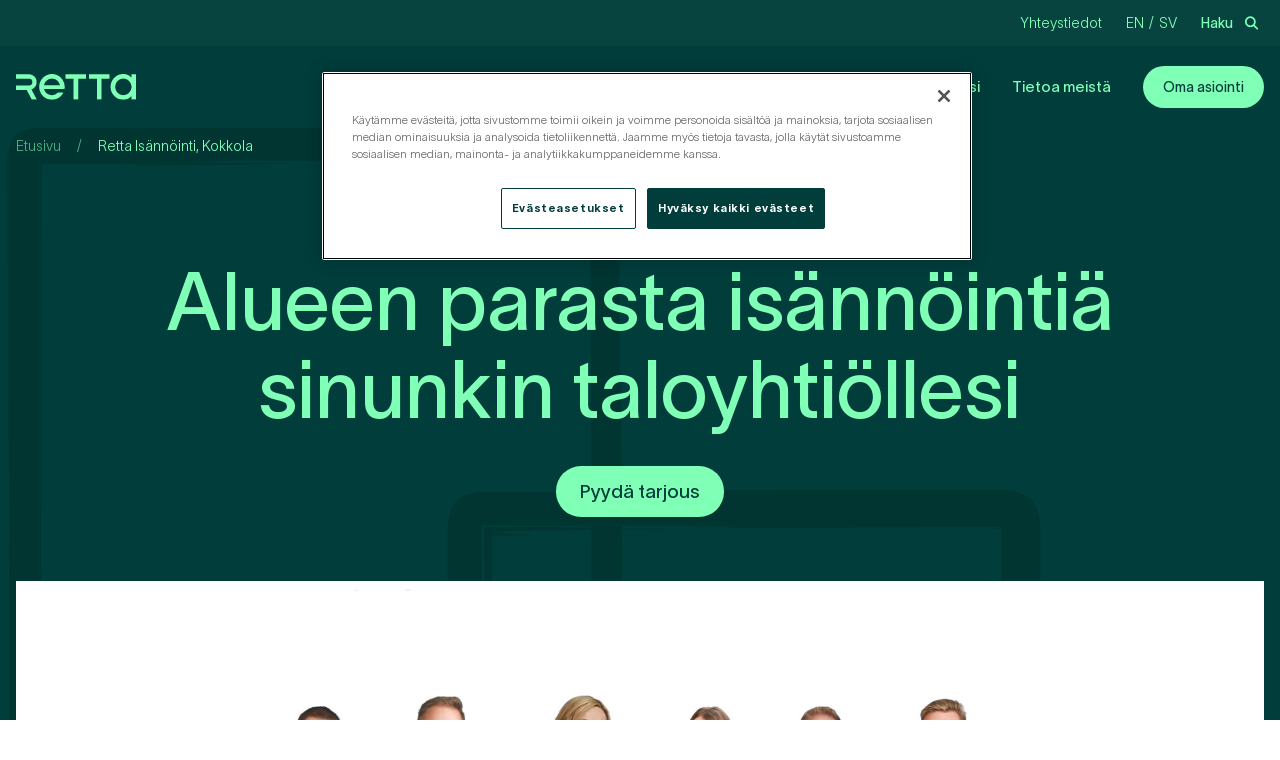

--- FILE ---
content_type: text/html; charset=UTF-8
request_url: https://retta.fi/isannointi/retta-isannointi-kokkola/
body_size: 32356
content:
<!DOCTYPE html>
<html lang="fi" class="no-js">

<head>
    <!-- Performance: DNS prefetch and preconnect for third-party domains -->
    <link rel="preconnect" href="https://cookie-cdn.cookiepro.com" crossorigin>
    <link rel="preconnect" href="https://www.googletagmanager.com" crossorigin>
    <link rel="dns-prefetch" href="https://static.hotjar.com">
    <link rel="dns-prefetch" href="https://www.google-analytics.com">

            <!-- CookiePro Cookies Consent Notice start for retta.fi -->
        <script type="text/javascript" src="https://cookie-cdn.cookiepro.com/consent/da68acdc-c763-44b4-aeb4-303b7498a9fa/OtAutoBlock.js" ></script>
        <script src="https://cookie-cdn.cookiepro.com/scripttemplates/otSDKStub.js" data-document-language="true" type="text/javascript" charset="UTF-8" data-domain-script="da68acdc-c763-44b4-aeb4-303b7498a9fa" ></script>
        <script type="text/javascript">
        function OptanonWrapper() { }
        </script>
        <!-- CookiePro Cookies Consent Notice end for retta.fi -->
    

    <meta charset="UTF-8">
        <meta name="viewport" content="width=device-width, initial-scale=1">
        <link rel="profile" href="http://gmpg.org/xfn/11">

        <meta name='robots' content='index, follow, max-image-preview:large, max-snippet:-1, max-video-preview:-1' />
<link rel="preload" href="https://retta.fi/wp-content/themes/retta/dist/fonts/twklausanne/TWKLausanne-200.woff2" as="font" type="font/woff2" crossorigin>
<link rel="preload" href="https://retta.fi/wp-content/themes/retta/dist/fonts/twklausanne/TWKLausanne-700.woff2" as="font" type="font/woff2" crossorigin>

	<!-- This site is optimized with the Yoast SEO plugin v26.7 - https://yoast.com/wordpress/plugins/seo/ -->
	<title>Retta Isännöinti Kokkola | Isännöitsijät Kokkola | Retta</title>
	<meta name="description" content="Retta Isännöinti Kokkola tarjoaa alueen parhaat isännöinnin palvelut ja merkittäviä säästöjä taloyhtiöllesi. Pyydä tarjous isännöinnistä!" />
	<link rel="canonical" href="https://retta.fi/retta-isannointi-kokkola/" />
	<meta property="og:locale" content="fi_FI" />
	<meta property="og:type" content="article" />
	<meta property="og:title" content="Retta Isännöinti Kokkola | Isännöitsijät Kokkola | Retta" />
	<meta property="og:description" content="Retta Isännöinti Kokkola tarjoaa alueen parhaat isännöinnin palvelut ja merkittäviä säästöjä taloyhtiöllesi. Pyydä tarjous isännöinnistä!" />
	<meta property="og:url" content="https://retta.fi/retta-isannointi-kokkola/" />
	<meta property="og:site_name" content="Retta" />
	<meta property="article:modified_time" content="2026-01-05T06:48:21+00:00" />
	<meta property="og:image" content="https://retta.fi/wp-content/uploads/2025/07/Kaikki-rivi-scaled.jpg" />
	<meta property="og:image:width" content="2560" />
	<meta property="og:image:height" content="1707" />
	<meta property="og:image:type" content="image/jpeg" />
	<meta name="twitter:card" content="summary_large_image" />
	<script type="application/ld+json" class="yoast-schema-graph">{"@context":"https://schema.org","@graph":[{"@type":"WebPage","@id":"https://retta.fi/retta-isannointi-kokkola/","url":"https://retta.fi/retta-isannointi-kokkola/","name":"Retta Isännöinti Kokkola | Isännöitsijät Kokkola | Retta","isPartOf":{"@id":"https://retta.fi/#website"},"primaryImageOfPage":{"@id":"https://retta.fi/retta-isannointi-kokkola/#primaryimage"},"image":{"@id":"https://retta.fi/retta-isannointi-kokkola/#primaryimage"},"thumbnailUrl":"https://retta.fi/wp-content/uploads/2025/07/Kaikki-rivi-scaled.jpg","datePublished":"2025-11-17T17:32:11+00:00","dateModified":"2026-01-05T06:48:21+00:00","description":"Retta Isännöinti Kokkola tarjoaa alueen parhaat isännöinnin palvelut ja merkittäviä säästöjä taloyhtiöllesi. Pyydä tarjous isännöinnistä!","breadcrumb":{"@id":"https://retta.fi/retta-isannointi-kokkola/#breadcrumb"},"inLanguage":"fi","potentialAction":[{"@type":"ReadAction","target":["https://retta.fi/retta-isannointi-kokkola/"]}]},{"@type":"ImageObject","inLanguage":"fi","@id":"https://retta.fi/retta-isannointi-kokkola/#primaryimage","url":"https://retta.fi/wp-content/uploads/2025/07/Kaikki-rivi-scaled.jpg","contentUrl":"https://retta.fi/wp-content/uploads/2025/07/Kaikki-rivi-scaled.jpg","width":2560,"height":1707},{"@type":"BreadcrumbList","@id":"https://retta.fi/retta-isannointi-kokkola/#breadcrumb","itemListElement":[{"@type":"ListItem","position":1,"name":"Etusivu","item":"https://retta.fi/"},{"@type":"ListItem","position":2,"name":"Retta Isännöinti, Kokkola"}]},{"@type":"WebSite","@id":"https://retta.fi/#website","url":"https://retta.fi/","name":"Retta","description":"","publisher":{"@id":"https://retta.fi/#organization"},"potentialAction":[{"@type":"SearchAction","target":{"@type":"EntryPoint","urlTemplate":"https://retta.fi/?s={search_term_string}"},"query-input":{"@type":"PropertyValueSpecification","valueRequired":true,"valueName":"search_term_string"}}],"inLanguage":"fi"},{"@type":"Organization","@id":"https://retta.fi/#organization","name":"Retta","url":"https://retta.fi/","logo":{"@type":"ImageObject","inLanguage":"fi","@id":"https://retta.fi/#/schema/logo/image/","url":"https://retta.fi/wp-content/uploads/2022/04/retta_somejako.png","contentUrl":"https://retta.fi/wp-content/uploads/2022/04/retta_somejako.png","width":1200,"height":630,"caption":"Retta"},"image":{"@id":"https://retta.fi/#/schema/logo/image/"}}]}</script>
	<!-- / Yoast SEO plugin. -->


<script type='application/javascript' id='pys-version-script'>console.log('PixelYourSite PRO version 12.3.5.1');</script>
<link rel='dns-prefetch' href='//www.google.com' />
<link rel="alternate" title="oEmbed (JSON)" type="application/json+oembed" href="https://retta.fi/wp-json/oembed/1.0/embed?url=https%3A%2F%2Fretta.fi%2Fretta-isannointi-kokkola%2F" />
<link rel="alternate" title="oEmbed (XML)" type="text/xml+oembed" href="https://retta.fi/wp-json/oembed/1.0/embed?url=https%3A%2F%2Fretta.fi%2Fretta-isannointi-kokkola%2F&#038;format=xml" />
<script type="application/ld+json">
{
    "@context": "https:\/\/schema.org",
    "@type": "LocalBusiness",
    "@id": "https:\/\/retta.fi\/retta-isannointi-kokkola#localbusiness",
    "name": "Retta Isännöinti, Kokkola",
    "url": "https:\/\/retta.fi\/retta-isannointi-kokkola\/",
    "description": "Retta Isännöinti Kokkola – Paikallista asiantuntemusta ja valtakunnallista voimaa Retta Isännöinti Kokkolassa tarjoaa asiakkailleen luotettavaa ja asiantuntevaa isännöintipalvelua yhdistäen paikallistuntemuksen ja valtakunnallisen organisaation tuen.",
    "image": [
        "https:\/\/retta.fi\/wp-content\/uploads\/2025\/07\/Kaikki-rivi-scaled.jpg"
    ],
    "logo": "https:\/\/retta.fi\/wp-content\/uploads\/2022\/04\/retta-logo.svg",
    "address": {
        "@type": "PostalAddress",
        "streetAddress": "Rantakatu 14",
        "addressLocality": "Kokkola",
        "postalCode": "67100",
        "addressCountry": "FI"
    },
    "openingHours": [
        "Fr By appointment",
        "Mo-Th 10:00-16:00"
    ],
    "areaServed": {
        "@type": "Place",
        "address": {
            "@type": "PostalAddress",
            "addressLocality": "Kokkola",
            "addressCountry": "FI"
        }
    },
    "makesOffer": [
        {
            "@type": "Offer",
            "itemOffered": {
                "@type": "Service",
                "name": "Isännöintipalvelu taloyhtiöille - Kokkola",
                "description": "Asunto- ja kiinteistöosakeyhtiöiden sekä liikekiinteistöjen isännöinti, talouspalvelut ja tekninen isännöinti.",
                "provider": {
                    "@id": "https:\/\/retta.fi\/retta-isannointi-kokkola#localbusiness"
                }
            }
        }
    ],
    "slogan": "Alueen parasta isännöintiä sinunkin taloyhtiöllesi",
    "hasCredential": [
        {
            "@type": "EducationalOccupationalCredential",
            "name": "Taloushallintoliiton auktorisoitu"
        },
        {
            "@type": "EducationalOccupationalCredential",
            "name": "Tekninen isännöinti"
        }
    ]
}
</script>
<style id='wp-img-auto-sizes-contain-inline-css' type='text/css'>
img:is([sizes=auto i],[sizes^="auto," i]){contain-intrinsic-size:3000px 1500px}
/*# sourceURL=wp-img-auto-sizes-contain-inline-css */
</style>
<link rel="preload" as="image" href="https://retta.fi/wp-content/uploads/2022/04/retta-logo.svg"><link rel="preload" as="image" href="https://retta.fi/wp-content/uploads/2022/04/omaretta-logo-lightgreen.svg">
<style id='wp-emoji-styles-inline-css' type='text/css'>

	img.wp-smiley, img.emoji {
		display: inline !important;
		border: none !important;
		box-shadow: none !important;
		height: 1em !important;
		width: 1em !important;
		margin: 0 0.07em !important;
		vertical-align: -0.1em !important;
		background: none !important;
		padding: 0 !important;
	}
/*# sourceURL=wp-emoji-styles-inline-css */
</style>
<link rel='stylesheet' id='wp-block-library-css' href='https://retta.fi/wp-includes/css/dist/block-library/style.min.css' type='text/css' media='all' />
<style id='wp-block-button-inline-css' type='text/css'>
.wp-block-button__link{align-content:center;box-sizing:border-box;cursor:pointer;display:inline-block;height:100%;text-align:center;word-break:break-word}.wp-block-button__link.aligncenter{text-align:center}.wp-block-button__link.alignright{text-align:right}:where(.wp-block-button__link){border-radius:9999px;box-shadow:none;padding:calc(.667em + 2px) calc(1.333em + 2px);text-decoration:none}.wp-block-button[style*=text-decoration] .wp-block-button__link{text-decoration:inherit}.wp-block-buttons>.wp-block-button.has-custom-width{max-width:none}.wp-block-buttons>.wp-block-button.has-custom-width .wp-block-button__link{width:100%}.wp-block-buttons>.wp-block-button.has-custom-font-size .wp-block-button__link{font-size:inherit}.wp-block-buttons>.wp-block-button.wp-block-button__width-25{width:calc(25% - var(--wp--style--block-gap, .5em)*.75)}.wp-block-buttons>.wp-block-button.wp-block-button__width-50{width:calc(50% - var(--wp--style--block-gap, .5em)*.5)}.wp-block-buttons>.wp-block-button.wp-block-button__width-75{width:calc(75% - var(--wp--style--block-gap, .5em)*.25)}.wp-block-buttons>.wp-block-button.wp-block-button__width-100{flex-basis:100%;width:100%}.wp-block-buttons.is-vertical>.wp-block-button.wp-block-button__width-25{width:25%}.wp-block-buttons.is-vertical>.wp-block-button.wp-block-button__width-50{width:50%}.wp-block-buttons.is-vertical>.wp-block-button.wp-block-button__width-75{width:75%}.wp-block-button.is-style-squared,.wp-block-button__link.wp-block-button.is-style-squared{border-radius:0}.wp-block-button.no-border-radius,.wp-block-button__link.no-border-radius{border-radius:0!important}:root :where(.wp-block-button .wp-block-button__link.is-style-outline),:root :where(.wp-block-button.is-style-outline>.wp-block-button__link){border:2px solid;padding:.667em 1.333em}:root :where(.wp-block-button .wp-block-button__link.is-style-outline:not(.has-text-color)),:root :where(.wp-block-button.is-style-outline>.wp-block-button__link:not(.has-text-color)){color:currentColor}:root :where(.wp-block-button .wp-block-button__link.is-style-outline:not(.has-background)),:root :where(.wp-block-button.is-style-outline>.wp-block-button__link:not(.has-background)){background-color:initial;background-image:none}
/*# sourceURL=https://retta.fi/wp-includes/blocks/button/style.min.css */
</style>
<style id='wp-block-heading-inline-css' type='text/css'>
h1:where(.wp-block-heading).has-background,h2:where(.wp-block-heading).has-background,h3:where(.wp-block-heading).has-background,h4:where(.wp-block-heading).has-background,h5:where(.wp-block-heading).has-background,h6:where(.wp-block-heading).has-background{padding:1.25em 2.375em}h1.has-text-align-left[style*=writing-mode]:where([style*=vertical-lr]),h1.has-text-align-right[style*=writing-mode]:where([style*=vertical-rl]),h2.has-text-align-left[style*=writing-mode]:where([style*=vertical-lr]),h2.has-text-align-right[style*=writing-mode]:where([style*=vertical-rl]),h3.has-text-align-left[style*=writing-mode]:where([style*=vertical-lr]),h3.has-text-align-right[style*=writing-mode]:where([style*=vertical-rl]),h4.has-text-align-left[style*=writing-mode]:where([style*=vertical-lr]),h4.has-text-align-right[style*=writing-mode]:where([style*=vertical-rl]),h5.has-text-align-left[style*=writing-mode]:where([style*=vertical-lr]),h5.has-text-align-right[style*=writing-mode]:where([style*=vertical-rl]),h6.has-text-align-left[style*=writing-mode]:where([style*=vertical-lr]),h6.has-text-align-right[style*=writing-mode]:where([style*=vertical-rl]){rotate:180deg}
/*# sourceURL=https://retta.fi/wp-includes/blocks/heading/style.min.css */
</style>
<style id='wp-block-buttons-inline-css' type='text/css'>
.wp-block-buttons{box-sizing:border-box}.wp-block-buttons.is-vertical{flex-direction:column}.wp-block-buttons.is-vertical>.wp-block-button:last-child{margin-bottom:0}.wp-block-buttons>.wp-block-button{display:inline-block;margin:0}.wp-block-buttons.is-content-justification-left{justify-content:flex-start}.wp-block-buttons.is-content-justification-left.is-vertical{align-items:flex-start}.wp-block-buttons.is-content-justification-center{justify-content:center}.wp-block-buttons.is-content-justification-center.is-vertical{align-items:center}.wp-block-buttons.is-content-justification-right{justify-content:flex-end}.wp-block-buttons.is-content-justification-right.is-vertical{align-items:flex-end}.wp-block-buttons.is-content-justification-space-between{justify-content:space-between}.wp-block-buttons.aligncenter{text-align:center}.wp-block-buttons:not(.is-content-justification-space-between,.is-content-justification-right,.is-content-justification-left,.is-content-justification-center) .wp-block-button.aligncenter{margin-left:auto;margin-right:auto;width:100%}.wp-block-buttons[style*=text-decoration] .wp-block-button,.wp-block-buttons[style*=text-decoration] .wp-block-button__link{text-decoration:inherit}.wp-block-buttons.has-custom-font-size .wp-block-button__link{font-size:inherit}.wp-block-buttons .wp-block-button__link{width:100%}.wp-block-button.aligncenter{text-align:center}
/*# sourceURL=https://retta.fi/wp-includes/blocks/buttons/style.min.css */
</style>
<style id='wp-block-columns-inline-css' type='text/css'>
.wp-block-columns{box-sizing:border-box;display:flex;flex-wrap:wrap!important}@media (min-width:782px){.wp-block-columns{flex-wrap:nowrap!important}}.wp-block-columns{align-items:normal!important}.wp-block-columns.are-vertically-aligned-top{align-items:flex-start}.wp-block-columns.are-vertically-aligned-center{align-items:center}.wp-block-columns.are-vertically-aligned-bottom{align-items:flex-end}@media (max-width:781px){.wp-block-columns:not(.is-not-stacked-on-mobile)>.wp-block-column{flex-basis:100%!important}}@media (min-width:782px){.wp-block-columns:not(.is-not-stacked-on-mobile)>.wp-block-column{flex-basis:0;flex-grow:1}.wp-block-columns:not(.is-not-stacked-on-mobile)>.wp-block-column[style*=flex-basis]{flex-grow:0}}.wp-block-columns.is-not-stacked-on-mobile{flex-wrap:nowrap!important}.wp-block-columns.is-not-stacked-on-mobile>.wp-block-column{flex-basis:0;flex-grow:1}.wp-block-columns.is-not-stacked-on-mobile>.wp-block-column[style*=flex-basis]{flex-grow:0}:where(.wp-block-columns){margin-bottom:1.75em}:where(.wp-block-columns.has-background){padding:1.25em 2.375em}.wp-block-column{flex-grow:1;min-width:0;overflow-wrap:break-word;word-break:break-word}.wp-block-column.is-vertically-aligned-top{align-self:flex-start}.wp-block-column.is-vertically-aligned-center{align-self:center}.wp-block-column.is-vertically-aligned-bottom{align-self:flex-end}.wp-block-column.is-vertically-aligned-stretch{align-self:stretch}.wp-block-column.is-vertically-aligned-bottom,.wp-block-column.is-vertically-aligned-center,.wp-block-column.is-vertically-aligned-top{width:100%}
/*# sourceURL=https://retta.fi/wp-includes/blocks/columns/style.min.css */
</style>
<style id='wp-block-paragraph-inline-css' type='text/css'>
.is-small-text{font-size:.875em}.is-regular-text{font-size:1em}.is-large-text{font-size:2.25em}.is-larger-text{font-size:3em}.has-drop-cap:not(:focus):first-letter{float:left;font-size:8.4em;font-style:normal;font-weight:100;line-height:.68;margin:.05em .1em 0 0;text-transform:uppercase}body.rtl .has-drop-cap:not(:focus):first-letter{float:none;margin-left:.1em}p.has-drop-cap.has-background{overflow:hidden}:root :where(p.has-background){padding:1.25em 2.375em}:where(p.has-text-color:not(.has-link-color)) a{color:inherit}p.has-text-align-left[style*="writing-mode:vertical-lr"],p.has-text-align-right[style*="writing-mode:vertical-rl"]{rotate:180deg}
/*# sourceURL=https://retta.fi/wp-includes/blocks/paragraph/style.min.css */
</style>
<style id='wp-block-spacer-inline-css' type='text/css'>
.wp-block-spacer{clear:both}
/*# sourceURL=https://retta.fi/wp-includes/blocks/spacer/style.min.css */
</style>
<style id='global-styles-inline-css' type='text/css'>
:root{--wp--preset--aspect-ratio--square: 1;--wp--preset--aspect-ratio--4-3: 4/3;--wp--preset--aspect-ratio--3-4: 3/4;--wp--preset--aspect-ratio--3-2: 3/2;--wp--preset--aspect-ratio--2-3: 2/3;--wp--preset--aspect-ratio--16-9: 16/9;--wp--preset--aspect-ratio--9-16: 9/16;--wp--preset--color--black: #000000;--wp--preset--color--cyan-bluish-gray: #abb8c3;--wp--preset--color--white: #ffffff;--wp--preset--color--pale-pink: #f78da7;--wp--preset--color--vivid-red: #cf2e2e;--wp--preset--color--luminous-vivid-orange: #ff6900;--wp--preset--color--luminous-vivid-amber: #fcb900;--wp--preset--color--light-green-cyan: #7bdcb5;--wp--preset--color--vivid-green-cyan: #00d084;--wp--preset--color--pale-cyan-blue: #8ed1fc;--wp--preset--color--vivid-cyan-blue: #0693e3;--wp--preset--color--vivid-purple: #9b51e0;--wp--preset--color--beige: #ffede5;--wp--preset--color--darkgreen: #003d3b;--wp--preset--color--lightgreen: #80ffb7;--wp--preset--gradient--vivid-cyan-blue-to-vivid-purple: linear-gradient(135deg,rgb(6,147,227) 0%,rgb(155,81,224) 100%);--wp--preset--gradient--light-green-cyan-to-vivid-green-cyan: linear-gradient(135deg,rgb(122,220,180) 0%,rgb(0,208,130) 100%);--wp--preset--gradient--luminous-vivid-amber-to-luminous-vivid-orange: linear-gradient(135deg,rgb(252,185,0) 0%,rgb(255,105,0) 100%);--wp--preset--gradient--luminous-vivid-orange-to-vivid-red: linear-gradient(135deg,rgb(255,105,0) 0%,rgb(207,46,46) 100%);--wp--preset--gradient--very-light-gray-to-cyan-bluish-gray: linear-gradient(135deg,rgb(238,238,238) 0%,rgb(169,184,195) 100%);--wp--preset--gradient--cool-to-warm-spectrum: linear-gradient(135deg,rgb(74,234,220) 0%,rgb(151,120,209) 20%,rgb(207,42,186) 40%,rgb(238,44,130) 60%,rgb(251,105,98) 80%,rgb(254,248,76) 100%);--wp--preset--gradient--blush-light-purple: linear-gradient(135deg,rgb(255,206,236) 0%,rgb(152,150,240) 100%);--wp--preset--gradient--blush-bordeaux: linear-gradient(135deg,rgb(254,205,165) 0%,rgb(254,45,45) 50%,rgb(107,0,62) 100%);--wp--preset--gradient--luminous-dusk: linear-gradient(135deg,rgb(255,203,112) 0%,rgb(199,81,192) 50%,rgb(65,88,208) 100%);--wp--preset--gradient--pale-ocean: linear-gradient(135deg,rgb(255,245,203) 0%,rgb(182,227,212) 50%,rgb(51,167,181) 100%);--wp--preset--gradient--electric-grass: linear-gradient(135deg,rgb(202,248,128) 0%,rgb(113,206,126) 100%);--wp--preset--gradient--midnight: linear-gradient(135deg,rgb(2,3,129) 0%,rgb(40,116,252) 100%);--wp--preset--font-size--small: 13px;--wp--preset--font-size--medium: 20px;--wp--preset--font-size--large: 36px;--wp--preset--font-size--x-large: 42px;--wp--preset--spacing--20: 0.44rem;--wp--preset--spacing--30: 0.67rem;--wp--preset--spacing--40: 1rem;--wp--preset--spacing--50: 1.5rem;--wp--preset--spacing--60: 2.25rem;--wp--preset--spacing--70: 3.38rem;--wp--preset--spacing--80: 5.06rem;--wp--preset--shadow--natural: 6px 6px 9px rgba(0, 0, 0, 0.2);--wp--preset--shadow--deep: 12px 12px 50px rgba(0, 0, 0, 0.4);--wp--preset--shadow--sharp: 6px 6px 0px rgba(0, 0, 0, 0.2);--wp--preset--shadow--outlined: 6px 6px 0px -3px rgb(255, 255, 255), 6px 6px rgb(0, 0, 0);--wp--preset--shadow--crisp: 6px 6px 0px rgb(0, 0, 0);}:where(body) { margin: 0; }.wp-site-blocks > .alignleft { float: left; margin-right: 2em; }.wp-site-blocks > .alignright { float: right; margin-left: 2em; }.wp-site-blocks > .aligncenter { justify-content: center; margin-left: auto; margin-right: auto; }:where(.is-layout-flex){gap: 0.5em;}:where(.is-layout-grid){gap: 0.5em;}.is-layout-flow > .alignleft{float: left;margin-inline-start: 0;margin-inline-end: 2em;}.is-layout-flow > .alignright{float: right;margin-inline-start: 2em;margin-inline-end: 0;}.is-layout-flow > .aligncenter{margin-left: auto !important;margin-right: auto !important;}.is-layout-constrained > .alignleft{float: left;margin-inline-start: 0;margin-inline-end: 2em;}.is-layout-constrained > .alignright{float: right;margin-inline-start: 2em;margin-inline-end: 0;}.is-layout-constrained > .aligncenter{margin-left: auto !important;margin-right: auto !important;}.is-layout-constrained > :where(:not(.alignleft):not(.alignright):not(.alignfull)){margin-left: auto !important;margin-right: auto !important;}body .is-layout-flex{display: flex;}.is-layout-flex{flex-wrap: wrap;align-items: center;}.is-layout-flex > :is(*, div){margin: 0;}body .is-layout-grid{display: grid;}.is-layout-grid > :is(*, div){margin: 0;}body{font-size: 1.2rem;line-height: 1.5;padding-top: 0px;padding-right: 0px;padding-bottom: 0px;padding-left: 0px;}a:where(:not(.wp-element-button)){text-decoration: underline;}:root :where(.wp-element-button, .wp-block-button__link){background-color: #32373c;border-width: 0;color: #fff;font-family: inherit;font-size: inherit;font-style: inherit;font-weight: inherit;letter-spacing: inherit;line-height: inherit;padding-top: calc(0.667em + 2px);padding-right: calc(1.333em + 2px);padding-bottom: calc(0.667em + 2px);padding-left: calc(1.333em + 2px);text-decoration: none;text-transform: inherit;}.has-black-color{color: var(--wp--preset--color--black) !important;}.has-cyan-bluish-gray-color{color: var(--wp--preset--color--cyan-bluish-gray) !important;}.has-white-color{color: var(--wp--preset--color--white) !important;}.has-pale-pink-color{color: var(--wp--preset--color--pale-pink) !important;}.has-vivid-red-color{color: var(--wp--preset--color--vivid-red) !important;}.has-luminous-vivid-orange-color{color: var(--wp--preset--color--luminous-vivid-orange) !important;}.has-luminous-vivid-amber-color{color: var(--wp--preset--color--luminous-vivid-amber) !important;}.has-light-green-cyan-color{color: var(--wp--preset--color--light-green-cyan) !important;}.has-vivid-green-cyan-color{color: var(--wp--preset--color--vivid-green-cyan) !important;}.has-pale-cyan-blue-color{color: var(--wp--preset--color--pale-cyan-blue) !important;}.has-vivid-cyan-blue-color{color: var(--wp--preset--color--vivid-cyan-blue) !important;}.has-vivid-purple-color{color: var(--wp--preset--color--vivid-purple) !important;}.has-beige-color{color: var(--wp--preset--color--beige) !important;}.has-darkgreen-color{color: var(--wp--preset--color--darkgreen) !important;}.has-lightgreen-color{color: var(--wp--preset--color--lightgreen) !important;}.has-black-background-color{background-color: var(--wp--preset--color--black) !important;}.has-cyan-bluish-gray-background-color{background-color: var(--wp--preset--color--cyan-bluish-gray) !important;}.has-white-background-color{background-color: var(--wp--preset--color--white) !important;}.has-pale-pink-background-color{background-color: var(--wp--preset--color--pale-pink) !important;}.has-vivid-red-background-color{background-color: var(--wp--preset--color--vivid-red) !important;}.has-luminous-vivid-orange-background-color{background-color: var(--wp--preset--color--luminous-vivid-orange) !important;}.has-luminous-vivid-amber-background-color{background-color: var(--wp--preset--color--luminous-vivid-amber) !important;}.has-light-green-cyan-background-color{background-color: var(--wp--preset--color--light-green-cyan) !important;}.has-vivid-green-cyan-background-color{background-color: var(--wp--preset--color--vivid-green-cyan) !important;}.has-pale-cyan-blue-background-color{background-color: var(--wp--preset--color--pale-cyan-blue) !important;}.has-vivid-cyan-blue-background-color{background-color: var(--wp--preset--color--vivid-cyan-blue) !important;}.has-vivid-purple-background-color{background-color: var(--wp--preset--color--vivid-purple) !important;}.has-beige-background-color{background-color: var(--wp--preset--color--beige) !important;}.has-darkgreen-background-color{background-color: var(--wp--preset--color--darkgreen) !important;}.has-lightgreen-background-color{background-color: var(--wp--preset--color--lightgreen) !important;}.has-black-border-color{border-color: var(--wp--preset--color--black) !important;}.has-cyan-bluish-gray-border-color{border-color: var(--wp--preset--color--cyan-bluish-gray) !important;}.has-white-border-color{border-color: var(--wp--preset--color--white) !important;}.has-pale-pink-border-color{border-color: var(--wp--preset--color--pale-pink) !important;}.has-vivid-red-border-color{border-color: var(--wp--preset--color--vivid-red) !important;}.has-luminous-vivid-orange-border-color{border-color: var(--wp--preset--color--luminous-vivid-orange) !important;}.has-luminous-vivid-amber-border-color{border-color: var(--wp--preset--color--luminous-vivid-amber) !important;}.has-light-green-cyan-border-color{border-color: var(--wp--preset--color--light-green-cyan) !important;}.has-vivid-green-cyan-border-color{border-color: var(--wp--preset--color--vivid-green-cyan) !important;}.has-pale-cyan-blue-border-color{border-color: var(--wp--preset--color--pale-cyan-blue) !important;}.has-vivid-cyan-blue-border-color{border-color: var(--wp--preset--color--vivid-cyan-blue) !important;}.has-vivid-purple-border-color{border-color: var(--wp--preset--color--vivid-purple) !important;}.has-beige-border-color{border-color: var(--wp--preset--color--beige) !important;}.has-darkgreen-border-color{border-color: var(--wp--preset--color--darkgreen) !important;}.has-lightgreen-border-color{border-color: var(--wp--preset--color--lightgreen) !important;}.has-vivid-cyan-blue-to-vivid-purple-gradient-background{background: var(--wp--preset--gradient--vivid-cyan-blue-to-vivid-purple) !important;}.has-light-green-cyan-to-vivid-green-cyan-gradient-background{background: var(--wp--preset--gradient--light-green-cyan-to-vivid-green-cyan) !important;}.has-luminous-vivid-amber-to-luminous-vivid-orange-gradient-background{background: var(--wp--preset--gradient--luminous-vivid-amber-to-luminous-vivid-orange) !important;}.has-luminous-vivid-orange-to-vivid-red-gradient-background{background: var(--wp--preset--gradient--luminous-vivid-orange-to-vivid-red) !important;}.has-very-light-gray-to-cyan-bluish-gray-gradient-background{background: var(--wp--preset--gradient--very-light-gray-to-cyan-bluish-gray) !important;}.has-cool-to-warm-spectrum-gradient-background{background: var(--wp--preset--gradient--cool-to-warm-spectrum) !important;}.has-blush-light-purple-gradient-background{background: var(--wp--preset--gradient--blush-light-purple) !important;}.has-blush-bordeaux-gradient-background{background: var(--wp--preset--gradient--blush-bordeaux) !important;}.has-luminous-dusk-gradient-background{background: var(--wp--preset--gradient--luminous-dusk) !important;}.has-pale-ocean-gradient-background{background: var(--wp--preset--gradient--pale-ocean) !important;}.has-electric-grass-gradient-background{background: var(--wp--preset--gradient--electric-grass) !important;}.has-midnight-gradient-background{background: var(--wp--preset--gradient--midnight) !important;}.has-small-font-size{font-size: var(--wp--preset--font-size--small) !important;}.has-medium-font-size{font-size: var(--wp--preset--font-size--medium) !important;}.has-large-font-size{font-size: var(--wp--preset--font-size--large) !important;}.has-x-large-font-size{font-size: var(--wp--preset--font-size--x-large) !important;}
:where(.wp-block-columns.is-layout-flex){gap: 2em;}:where(.wp-block-columns.is-layout-grid){gap: 2em;}
/*# sourceURL=global-styles-inline-css */
</style>
<style id='core-block-supports-inline-css' type='text/css'>
.wp-container-core-columns-is-layout-9d6595d7{flex-wrap:nowrap;}
/*# sourceURL=core-block-supports-inline-css */
</style>

<link rel='stylesheet' id='screen-stylesheet-css' href='https://retta.fi/wp-content/themes/retta/dist/stylesheets/screen.css' type='text/css' media='all' />
<link rel='stylesheet' id='print-stylesheet-css' href='https://retta.fi/wp-content/themes/retta/dist/stylesheets/print.css' type='text/css' media='print' />
<script type="text/javascript" id="wpml-cookie-js-extra">
/* <![CDATA[ */
var wpml_cookies = {"wp-wpml_current_language":{"value":"fi","expires":1,"path":"/"}};
var wpml_cookies = {"wp-wpml_current_language":{"value":"fi","expires":1,"path":"/"}};
//# sourceURL=wpml-cookie-js-extra
/* ]]> */
</script>
<script type="text/javascript" src="https://retta.fi/wp-content/plugins/sitepress-multilingual-cms/res/js/cookies/language-cookie.js" data-ot-ignore id="wpml-cookie-js" defer="defer" data-wp-strategy="defer"></script>
<script type="text/javascript" id="asenha-public-js-extra">
/* <![CDATA[ */
var phpVars = {"externalPermalinksEnabled":"1"};
//# sourceURL=asenha-public-js-extra
/* ]]> */
</script>
<script type="text/javascript" src="https://retta.fi/wp-content/plugins/admin-site-enhancements/assets/js/external-permalinks.js" data-ot-ignore id="asenha-public-js"></script>
<script type="text/javascript" id="jquery-core-js-extra">
/* <![CDATA[ */
var pysTikTokRest = {"restApiUrl":"https://retta.fi/wp-json/pys-tiktok/v1/event","debug":""};
var pysFacebookRest = {"restApiUrl":"https://retta.fi/wp-json/pys-facebook/v1/event","debug":""};
//# sourceURL=jquery-core-js-extra
/* ]]> */
</script>
<script type="text/javascript" src="https://retta.fi/wp-includes/js/jquery/jquery.min.js" data-ot-ignore id="jquery-core-js"></script>
<script type="text/javascript" src="https://retta.fi/wp-content/plugins/pixelyoursite-pro/dist/scripts/jquery.bind-first-0.2.3.min.js" data-ot-ignore id="jquery-bind-first-js"></script>
<script type="text/javascript" src="https://retta.fi/wp-content/plugins/pixelyoursite-pro/dist/scripts/js.cookie-2.1.3.min.js" data-ot-ignore id="js-cookie-pys-js"></script>
<script type="text/javascript" src="https://retta.fi/wp-content/plugins/pixelyoursite-pro/dist/scripts/sha256.js" data-ot-ignore id="js-sha256-js"></script>
<script type="text/javascript" src="https://retta.fi/wp-content/plugins/pixelyoursite-pro/dist/scripts/tld.min.js" data-ot-ignore id="js-tld-js"></script>
<script type="text/javascript" id="pys-js-extra">
/* <![CDATA[ */
var pysOptions = {"staticEvents":[],"dynamicEvents":[],"triggerEvents":[],"triggerEventTypes":[],"debug":"","siteUrl":"https://retta.fi","ajaxUrl":"https://retta.fi/wp-admin/admin-ajax.php","ajax_event":"b55a228c60","trackUTMs":"1","trackTrafficSource":"1","user_id":"0","enable_lading_page_param":"1","cookie_duration":"7","enable_event_day_param":"1","enable_event_month_param":"1","enable_event_time_param":"1","enable_remove_target_url_param":"1","enable_remove_download_url_param":"1","visit_data_model":"first_visit","last_visit_duration":"60","enable_auto_save_advance_matching":"1","enable_success_send_form":"","enable_automatic_events":"1","enable_event_video":"","ajaxForServerEvent":"1","ajaxForServerStaticEvent":"1","useSendBeacon":"1","send_external_id":"1","external_id_expire":"180","track_cookie_for_subdomains":"1","google_consent_mode":"1","data_persistency":"keep_data","advance_matching_form":{"enable_advance_matching_forms":true,"advance_matching_fn_names":["first_name","first-name","first name","name"],"advance_matching_ln_names":["last_name","last-name","last name"],"advance_matching_tel_names":["phone","tel"],"advance_matching_em_names":[]},"advance_matching_url":{"enable_advance_matching_url":true,"advance_matching_fn_names":[],"advance_matching_ln_names":[],"advance_matching_tel_names":[],"advance_matching_em_names":[]},"track_dynamic_fields":[],"gdpr":{"ajax_enabled":false,"all_disabled_by_api":false,"facebook_disabled_by_api":false,"tiktok_disabled_by_api":false,"analytics_disabled_by_api":false,"google_ads_disabled_by_api":false,"pinterest_disabled_by_api":false,"bing_disabled_by_api":false,"reddit_disabled_by_api":false,"externalID_disabled_by_api":false,"facebook_prior_consent_enabled":true,"tiktok_prior_consent_enabled":true,"analytics_prior_consent_enabled":true,"google_ads_prior_consent_enabled":true,"pinterest_prior_consent_enabled":true,"bing_prior_consent_enabled":true,"cookiebot_integration_enabled":false,"cookiebot_facebook_consent_category":"marketing","cookiebot_tiktok_consent_category":"marketing","cookiebot_analytics_consent_category":"statistics","cookiebot_google_ads_consent_category":"marketing","cookiebot_pinterest_consent_category":"marketing","cookiebot_bing_consent_category":"marketing","cookie_notice_integration_enabled":false,"cookie_law_info_integration_enabled":false,"real_cookie_banner_integration_enabled":false,"consent_magic_integration_enabled":false,"analytics_storage":{"enabled":true,"value":"granted","filter":false},"ad_storage":{"enabled":true,"value":"granted","filter":false},"ad_user_data":{"enabled":true,"value":"granted","filter":false},"ad_personalization":{"enabled":true,"value":"granted","filter":false}},"cookie":{"disabled_all_cookie":false,"disabled_start_session_cookie":false,"disabled_advanced_form_data_cookie":false,"disabled_landing_page_cookie":false,"disabled_first_visit_cookie":false,"disabled_trafficsource_cookie":false,"disabled_utmTerms_cookie":false,"disabled_utmId_cookie":false,"disabled_google_alternative_id":false},"tracking_analytics":{"TrafficSource":"","TrafficLanding":"https://retta.fi/isannointi/retta-isannointi-kokkola/","TrafficUtms":[],"TrafficUtmsId":[],"userDataEnable":true,"userData":{"emails":[],"phones":[],"addresses":[]},"use_encoding_provided_data":true,"use_multiple_provided_data":true},"GATags":{"ga_datalayer_type":"default","ga_datalayer_name":"dataLayerPYS","gclid_alternative_enabled":false,"gclid_alternative_param":""},"automatic":{"enable_youtube":true,"enable_vimeo":true,"enable_video":false},"woo":{"enabled":false},"edd":{"enabled":false},"cache_bypass":"1769402922"};
//# sourceURL=pys-js-extra
/* ]]> */
</script>
<script type="text/javascript" src="https://retta.fi/wp-content/plugins/pixelyoursite-pro/dist/scripts/public.js" data-ot-ignore id="pys-js"></script>
<link rel="https://api.w.org/" href="https://retta.fi/wp-json/" /><link rel="alternate" title="JSON" type="application/json" href="https://retta.fi/wp-json/wp/v2/offices/52006" /><link rel="EditURI" type="application/rsd+xml" title="RSD" href="https://retta.fi/xmlrpc.php?rsd" />
<link rel='shortlink' href='https://retta.fi/?p=52006' />
<meta name="generator" content="WPML ver:4.8.6 stt:1,18,50;" />
<!-- Stream WordPress user activity plugin v4.1.1 -->
<script>(function(html){html.className = html.className.replace(/\bno-js\b/,'js')})(document.documentElement);</script>
		<!-- Google Tag Manager -->
<script>(function(w,d,s,l,i){w[l]=w[l]||[];w[l].push({'gtm.start':
new Date().getTime(),event:'gtm.js'});var f=d.getElementsByTagName(s)[0],
j=d.createElement(s),dl=l!='dataLayer'?'&l='+l:'';j.async=true;j.src=
'https://www.googletagmanager.com/gtm.js?id='+i+dl;f.parentNode.insertBefore(j,f);
})(window,document,'script','dataLayer','GTM-PXZKL5S');</script>
<!-- End Google Tag Manager -->
<script type='application/javascript' id='pys-config-warning-script'>console.warn('PixelYourSite PRO: no pixel configured.');</script>
<link rel="icon" href="https://retta.fi/wp-content/uploads/2022/04/cropped-retta_favicon-2-32x32.png" sizes="32x32" />
<link rel="icon" href="https://retta.fi/wp-content/uploads/2022/04/cropped-retta_favicon-2-192x192.png" sizes="192x192" />
<link rel="apple-touch-icon" href="https://retta.fi/wp-content/uploads/2022/04/cropped-retta_favicon-2-180x180.png" />
<meta name="msapplication-TileImage" content="https://retta.fi/wp-content/uploads/2022/04/cropped-retta_favicon-2-270x270.png" />
		<style type="text/css" id="wp-custom-css">
			.gform-footer {
	flex-direction: column;
}

.gform-footer .gform_button {
	align-self: flex-start;
}

.gform_wrapper.gravity-theme .gform_footer button, .gform_wrapper.gravity-theme .gform_footer input, .gform_wrapper.gravity-theme .gform_page_footer button, .gform_wrapper.gravity-theme .gform_page_footer input {
	align-self: flex-start;
}

.bg-darkgreen .gform_wrapper.gravity-theme .instruction {
	color: #80ffb7;
}

.bg-darkgreen .gform_wrapper.gravity-theme .gfield--input-type-fileupload label {
	color: #80ffb7;
}

.bg-darkgreen .gform_wrapper.gravity-theme .gfield--input-type-fileupload .gform_fileupload_rules {
	color: #80ffb7;
}

.bg-darkgreen .gform_wrapper.gravity-theme .gform_confirmation_wrapper .ginput_container_fileupload .gform_drop_area, .gform_wrapper .ginput_container_fileupload .gform_drop_area {
    background-color: #ffffff8f;
    border: 1px dashed #00000030;
}

.wp-block-button__link {
	width: auto;
}

.grecaptcha-badge {
	display: none !important;
}		</style>
		    
    </head>

<body class="wp-singular offices-template-default single single-offices postid-52006 wp-custom-logo wp-theme-retta">
        <!-- Google Tag Manager (noscript) -->
    <noscript><iframe data-lazyloaded="1" src="about:blank" data-src="https://www.googletagmanager.com/ns.html?id=GTM-PXZKL5S" height="0" width="0"
            style="display:none;visibility:hidden"></iframe><noscript><iframe src="https://www.googletagmanager.com/ns.html?id=GTM-PXZKL5S" height="0" width="0"
            style="display:none;visibility:hidden"></iframe></noscript></noscript>
    <!-- End Google Tag Manager (noscript) -->
    
    <header id="masthead" class="site-header ID-production" role="banner">

                <div class="wrapper-header-top">
            <div class="site-header-top container-xl">
                <div class="secondary-nav-wrap">
                    <div class="nav-secondary">
     <nav id="top-navigation" class="top-navigation" role="navigation" aria-label="Apuvalikko">
         <div class="menu-apuvalikko-container"><ul id="menu-apuvalikko" class="top-menu">
<li  class=" menu-item menu-item-type-post_type menu-item-object-page"><a href="https://retta.fi/yhteystiedot/" >Yhteystiedot</a></li></ul></div>     </nav><!-- .top-navigation -->
</div>
<ul class="language-switcher"><li class="menu-item"><a class="language-link" href="https://retta.fi/en/retta-isannointi-kokkola/" aria-label="Vaihda kieliEnglanti">en</a></li><li class="menu-item"><a class="language-link" href="https://retta.fi/sv/retta-isannointi-karleby/" aria-label="Vaihda kieliRuotsi">sv</a></li></ul>                    <div class="search-toggle-desktop">
<div data-vue="search-toggle">
    <button type="button" class="toggle-search" @click="toggleSearch($event)">
                    <span class="search-text">Haku</span>
                    </button>
</div></div>
                </div>
            </div>
        </div>
        
                <div class="wrapper-header-main">
            <div class="site-header-main container-xl">
                <div class="site-branding">
  <a href="https://retta.fi/" class="custom-logo-link" rel="home"><img width="152" height="32" src="https://retta.fi/wp-content/uploads/2022/04/retta-logo.svg" class="custom-logo" alt="Retta" decoding="sync" fetchpriority="high"/></a></div><!-- .site-branding --><div class="nav-primary">
    <div id="site-header-menu" class="site-header-menu">
        <div class="menu-container">
            <nav id="site-navigation" class="main-navigation" role="navigation" aria-label="Päävalikko">
                <div class="mobile-language-switcher d-xl-none">
                    <ul class="language-switcher"><li class="menu-item"><a class="language-link" href="https://retta.fi/en/retta-isannointi-kokkola/" aria-label="Vaihda kieliEnglanti">en</a></li><li class="menu-item"><a class="language-link" href="https://retta.fi/sv/retta-isannointi-karleby/" aria-label="Vaihda kieliRuotsi">sv</a></li></ul>                    <div class="mobile-language-buttons"><a href="https://retta.fi/yhteystiedot/" class="button ct-lightgreen mobile-language-button" >Ota yhteyttä</a></div>                </div>
                <div class="menu-paavalikko-container"><ul id="menu-paavalikko" class="primary-menu">
<li  class=" menu-item menu-item-type-post_type menu-item-object-page menu-item-has-children"><a href="https://retta.fi/palvelut/" >Palvelut</a><button class="sub-menu-toggle" aria-label="Avaa alavalikko"><i class="desktop fal fa-long-arrow-right"></i><i class="mobile fal fa-plus"></i><i class="mobile fal fa-minus"></i></button><div class="sub-menu-wrapper"><div class="container-xl sub-menu-container">
<ul class="sub-menu row">
<li  class=" menu-item menu-item-type-custom menu-item-object-custom menu-item-has-children col-12 col-xl-3 second-lvl"><a href="#" >Luotettavaa ja mutkatonta isännöintiä</a>
<ul class="sub-menu">
<li  class=" menu-item menu-item-type-post_type menu-item-object-page"><a href="https://retta.fi/palvelut/isannointipalvelut/" >Isännöintipalvelut</a></li>
<li  class=" menu-item menu-item-type-post_type menu-item-object-page"><a href="https://retta.fi/palvelut/asiakaspalvelu-ja-omaretta/" >Asiakaspalvelu ja OmaRetta</a></li>
<li  class=" menu-item menu-item-type-post_type menu-item-object-page"><a href="https://retta.fi/palvelut/talouspalvelut/" >Talouspalvelut</a></li>
<li  class=" menu-item menu-item-type-post_type menu-item-object-page"><a href="https://retta.fi/palvelut/tekninen-isannointi/" >Tekninen isännöinti</a></li>
<li  class=" menu-item menu-item-type-post_type menu-item-object-page"><a href="https://retta.fi/pieni-taloyhtio/" >Pienen taloyhtiön palvelut</a></li></ul></li>
<li  class=" menu-item menu-item-type-custom menu-item-object-custom menu-item-has-children col-12 col-xl-3 second-lvl"><a href="#" >Kattavat palvelut taloyhtiön tarpeiden mukaan</a>
<ul class="sub-menu">
<li  class=" menu-item menu-item-type-post_type menu-item-object-page"><a href="https://retta.fi/palvelut/adorkiinteistopalvelut/" >Ador Kiinteistöpalvelut</a></li>
<li  class=" menu-item menu-item-type-post_type menu-item-object-page menu-item-has-children"><a href="https://retta.fi/palvelut/rettaliving/" >Retta Living – suunnitelmallinen kiinteistönhoito</a>
<ul class="sub-menu third-level">
<li  class=" menu-item menu-item-type-post_type menu-item-object-page"><a href="https://retta.fi/palvelut/retta-living-optimoi-kustannuksia/" >Retta Living optimoi kustannuksia</a></li></ul></li>
<li  class=" menu-item menu-item-type-post_type menu-item-object-page"><a href="https://retta.fi/palvelut/vakuutuspalvelut/" >Ador Vakuutuspalvelut</a></li>
<li  class=" menu-item menu-item-type-post_type menu-item-object-page"><a href="https://retta.fi/palvelut/ador/" >Ador-lainakilpailutus</a></li></ul></li>
<li  class=" menu-item menu-item-type-custom menu-item-object-custom menu-item-has-children col-12 col-xl-3 second-lvl"><a href="#" >Osakkaille ja asukkaille​ arjen tarpeisiin</a>
<ul class="sub-menu">
<li  class=" menu-item menu-item-type-post_type menu-item-object-page menu-item-has-children"><a href="https://retta.fi/palvelut/omaretta/" >Tutustu OmaRetta -palveluun</a>
<ul class="sub-menu third-level">
<li  class=" menu-item menu-item-type-post_type menu-item-object-page"><a href="https://retta.fi/palvelut/tee-ilmoitus-oma-rettassa/" >Tee ilmoitus Oma Rettassa</a></li></ul></li>
<li  class=" menu-item menu-item-type-custom menu-item-object-custom external-icon"><a href="https://omaretta.fi" >Siirry OmaRettaan</a></li>
<li  class=" menu-item menu-item-type-post_type menu-item-object-page"><a href="https://retta.fi/tietoa-asumisesta/" >Tietoa asumisesta</a></li></ul></li></ul><ul class="quick-links col-12"><li class="quick-link"><a href="https://retta.fi/tule-asiakkaaksi/tarjouspyynto/" class="button ct-lightgreen" >Pyydä tarjous</a></li><li class="quick-link"><a href="https://retta.fi/yhteystiedot/" class="button ct-lightgreen" >Yhteystiedot</a></li><li class="quick-link has-image"><a href="https://retta.fi/palvelumme/rettaplus/" class="button ct-lightgreen" ><img data-lazyloaded="1" data-placeholder-resp="632x96" src="data:image/svg+xml,%3Csvg%20xmlns%3D%22http%3A%2F%2Fwww.w3.org%2F2000%2Fsvg%22%20width%3D%22632%22%20height%3D%2296%22%20viewBox%3D%220%200%20632%2096%22%3E%3Cfilter%20id%3D%22b%22%3E%3CfeGaussianBlur%20stdDeviation%3D%2212%22%20%2F%3E%3C%2Ffilter%3E%3Cpath%20fill%3D%22%2387ffe0%22%20d%3D%22M0%200h632v93H0z%22%2F%3E%3Cg%20filter%3D%22url(%23b)%22%20transform%3D%22translate(1.2%201.2)%20scale(2.46875)%22%20fill%3D%22%2387ffe0%22%20fill-opacity%3D%22.5%22%3E%3Cpath%20d%3D%22M20%2015h19v23H20z%22%2F%3E%3Cellipse%20cx%3D%22210%22%20cy%3D%2227%22%20rx%3D%223%22%20ry%3D%223%22%2F%3E%3Cpath%20d%3D%22M253.7%2011.5l-.7%202.7L232.2%2033l11.6-30.3z%22%2F%3E%3Cellipse%20cx%3D%2234%22%20cy%3D%2231%22%20rx%3D%2223%22%20ry%3D%225%22%2F%3E%3C%2Fg%3E%3C%2Fsvg%3E" data-src="https://retta.fi/wp-content/uploads/2022/10/MicrosoftTeams-image-78-632x96.png" width="632" height="96" class="quick-link-img" alt="" loading="lazy"><noscript><img src="https://retta.fi/wp-content/uploads/2022/10/MicrosoftTeams-image-78-632x96.png" width="632" height="96" class="quick-link-img" alt="" loading="lazy"></noscript></a></li><li class="quick-link has-image"><a href="https://www.omaretta.fi/" class="button ct-lightgreen" ><img src="https://retta.fi/wp-content/uploads/2022/04/omaretta-logo-lightgreen-1.svg" width="1353" height="188" class="quick-link-img" alt="" loading="lazy"></a></li></ul></li>
<li  class=" menu-item menu-item-type-post_type menu-item-object-page menu-item-has-children"><a href="https://retta.fi/rakennuttajat-ja-suurasiakkaat/" >Rakennuttajat ja suurasiakkaat</a><button class="sub-menu-toggle" aria-label="Avaa alavalikko"><i class="desktop fal fa-long-arrow-right"></i><i class="mobile fal fa-plus"></i><i class="mobile fal fa-minus"></i></button><div class="sub-menu-wrapper"><div class="container-xl sub-menu-container">
<ul class="sub-menu row">
<li  class=" menu-item menu-item-type-custom menu-item-object-custom menu-item-has-children col-12 col-xl-3 second-lvl"><a href="#" >Retta Palveluyhtiöt</a>
<ul class="sub-menu">
<li  class=" menu-item menu-item-type-post_type menu-item-object-page"><a href="https://retta.fi/rakennuttajat-ja-suurasiakkaat/asuinaluekehittamisen-palvelu/" >Asuinaluekehittämisen palvelu</a></li></ul></li>
<li  class=" menu-item menu-item-type-custom menu-item-object-custom menu-item-has-children col-12 col-xl-3 second-lvl"><a href="#" >Pysäköintilaitokset</a>
<ul class="sub-menu">
<li  class=" menu-item menu-item-type-post_type menu-item-object-page"><a href="https://retta.fi/rakennuttajat-ja-suurasiakkaat/pysakointilaitokset-hallinto-ja-hoito/" >Pysäköintilaitokset – Hallinto ja hoito</a></li></ul></li>
<li  class=" menu-item menu-item-type-custom menu-item-object-custom menu-item-has-children col-12 col-xl-3 second-lvl"><a href="#" >Sijoittajille ja rakennuttajille</a>
<ul class="sub-menu">
<li  class=" menu-item menu-item-type-post_type menu-item-object-page"><a href="https://retta.fi/rakennuttajat-ja-suurasiakkaat/uudiskohdeisannointi/" >Uudiskohdeisännöinti</a></li>
<li  class=" menu-item menu-item-type-post_type menu-item-object-page"><a href="https://retta.fi/rakennuttajat-ja-suurasiakkaat/liikekiinteistot-hallinto-ja-hoito/" >Liikekiinteistöt – hallinto ja hoito</a></li></ul></li></ul><ul class="quick-links col-12"><li class="quick-link"><a href="https://retta.fi/palvelumme/retta-palveluyhtiot-areal-kiinteistopalvelut/" class="button ct-lightgreen" >Yhteystiedot Retta Palveluyhtiöt </a></li><li class="quick-link"><a href="https://retta.fi/palvelumme/uudiskohdeyksikko/" class="button ct-lightgreen" >Yhteystiedot Uudiskohdeyksikkö</a></li></ul></li>
<li  class=" menu-item menu-item-type-post_type menu-item-object-page menu-item-has-children"><a href="https://retta.fi/tietoa-asumisesta/" >Tietoa asumisesta</a><button class="sub-menu-toggle" aria-label="Avaa alavalikko"><i class="desktop fal fa-long-arrow-right"></i><i class="mobile fal fa-plus"></i><i class="mobile fal fa-minus"></i></button><div class="sub-menu-wrapper"><div class="container-xl sub-menu-container">
<ul class="sub-menu row">
<li  class=" menu-item menu-item-type-custom menu-item-object-custom menu-item-has-children col-12 col-xl-3 second-lvl"><a href="#" >Tietoa asumisesta</a>
<ul class="sub-menu">
<li  class=" menu-item menu-item-type-post_type menu-item-object-page"><a href="https://retta.fi/tietoa-asumisesta/taloyhtion-abc/" >Taloyhtiön ABC</a></li>
<li  class=" menu-item menu-item-type-post_type menu-item-object-page"><a href="https://retta.fi/tietoa-asumisesta/oppaat/" >Ilmaiset oppaat</a></li></ul></li>
<li  class=" menu-item menu-item-type-custom menu-item-object-custom menu-item-has-children col-12 col-xl-3 second-lvl"><a href="#" >Ajankohtaista</a>
<ul class="sub-menu">
<li  class=" menu-item menu-item-type-custom menu-item-object-custom"><a href="https://retta.fi/ajankohtaista/kategoria/isannointi/#artikkelit" >Ajankohtaista isännöinnissä</a></li>
<li  class=" menu-item menu-item-type-custom menu-item-object-custom"><a href="https://retta.fi/ajankohtaista/kategoria/ideoita-asumiseen/#artikkelit" >Ideoita asumiseen artikkelit</a></li>
<li  class=" menu-item menu-item-type-post_type menu-item-object-page"><a href="https://retta.fi/tietoa-asumisesta/webinaarit/" >Webinaarit</a></li></ul></li>
<li  class=" menu-item menu-item-type-custom menu-item-object-custom menu-item-has-children col-12 col-xl-3 second-lvl"><a href="#" >Usein kysytyt kysymykset</a>
<ul class="sub-menu">
<li  class=" menu-item menu-item-type-post_type menu-item-object-page"><a href="https://retta.fi/tietoa-asumisesta/asiakaspalvelun-usein-kysytyt-kysymykset/" >Asiakaspalvelun usein kysytyt kysymykset</a></li></ul></li></ul><ul class="quick-links col-12"><li class="quick-link"><a href="https://retta.fi/tule-asiakkaaksi/tarjouspyynto/" class="button ct-lightgreen" >Pyydä tarjous</a></li><li class="quick-link"><a href="https://retta.fi/yhteystiedot/" class="button ct-lightgreen" >Yhteystiedot</a></li><li class="quick-link has-image"><a href="https://retta.fi/palvelumme/rettaplus/" class="button ct-lightgreen" ><img data-lazyloaded="1" data-placeholder-resp="632x96" src="data:image/svg+xml,%3Csvg%20xmlns%3D%22http%3A%2F%2Fwww.w3.org%2F2000%2Fsvg%22%20width%3D%22632%22%20height%3D%2296%22%20viewBox%3D%220%200%20632%2096%22%3E%3Cfilter%20id%3D%22b%22%3E%3CfeGaussianBlur%20stdDeviation%3D%2212%22%20%2F%3E%3C%2Ffilter%3E%3Cpath%20fill%3D%22%2387ffe0%22%20d%3D%22M0%200h632v93H0z%22%2F%3E%3Cg%20filter%3D%22url(%23b)%22%20transform%3D%22translate(1.2%201.2)%20scale(2.46875)%22%20fill%3D%22%2387ffe0%22%20fill-opacity%3D%22.5%22%3E%3Cpath%20d%3D%22M20%2015h19v23H20z%22%2F%3E%3Cellipse%20cx%3D%22210%22%20cy%3D%2227%22%20rx%3D%223%22%20ry%3D%223%22%2F%3E%3Cpath%20d%3D%22M253.7%2011.5l-.7%202.7L232.2%2033l11.6-30.3z%22%2F%3E%3Cellipse%20cx%3D%2234%22%20cy%3D%2231%22%20rx%3D%2223%22%20ry%3D%225%22%2F%3E%3C%2Fg%3E%3C%2Fsvg%3E" data-src="https://retta.fi/wp-content/uploads/2022/10/MicrosoftTeams-image-78-632x96.png" width="632" height="96" class="quick-link-img" alt="" loading="lazy"><noscript><img src="https://retta.fi/wp-content/uploads/2022/10/MicrosoftTeams-image-78-632x96.png" width="632" height="96" class="quick-link-img" alt="" loading="lazy"></noscript></a></li><li class="quick-link has-image"><a href="https://www.omaretta.fi/" class="button ct-lightgreen" ><img src="https://retta.fi/wp-content/uploads/2022/04/omaretta-logo-lightgreen-1.svg" width="1353" height="188" class="quick-link-img" alt="" loading="lazy"></a></li></ul></li>
<li  class=" menu-item menu-item-type-post_type menu-item-object-page menu-item-has-children"><a href="https://retta.fi/tule-asiakkaaksi/" >Tule asiakkaaksi</a><button class="sub-menu-toggle" aria-label="Avaa alavalikko"><i class="desktop fal fa-long-arrow-right"></i><i class="mobile fal fa-plus"></i><i class="mobile fal fa-minus"></i></button><div class="sub-menu-wrapper"><div class="container-xl sub-menu-container">
<ul class="sub-menu row">
<li  class=" menu-item menu-item-type-custom menu-item-object-custom menu-item-has-children col-12 col-xl-3 second-lvl"><a href="#" >Miksi valita meidät</a>
<ul class="sub-menu">
<li  class=" menu-item menu-item-type-post_type menu-item-object-page"><a href="https://retta.fi/tule-asiakkaaksi/miksivalitaretta/" >Miksi valita Retta</a></li>
<li  class=" menu-item menu-item-type-post_type menu-item-object-page"><a href="https://retta.fi/tietoa-meista/toimintatapamme/" >Toimintatapamme</a></li>
<li  class=" menu-item menu-item-type-post_type menu-item-object-page"><a href="https://retta.fi/tule-asiakkaaksi/toimintatapamme-retta-way/" >Toimintatapamme – Retta Way</a></li>
<li  class=" menu-item menu-item-type-post_type menu-item-object-page"><a href="https://retta.fi/tule-asiakkaaksi/ainutlaatuisimmat-kilpailuttamisen-tyokalut/" >Ainutlaatuisimmat kilpailuttamisen työkalut</a></li>
<li  class=" menu-item menu-item-type-post_type menu-item-object-page"><a href="https://retta.fi/tule-asiakkaaksi/kustannussaastoja-taloyhtiollesi/" >Kustannussäästöjä taloyhtiöllesi</a></li>
<li  class=" menu-item menu-item-type-post_type menu-item-object-page"><a href="https://retta.fi/palvelut/omaretta/" >Digitaalinen palvelukanava OmaRetta</a></li></ul></li>
<li  class=" menu-item menu-item-type-custom menu-item-object-custom menu-item-has-children col-12 col-xl-3 second-lvl"><a href="#" >Asiakkaamme kertovat</a>
<ul class="sub-menu">
<li  class=" menu-item menu-item-type-post_type menu-item-object-page"><a href="https://retta.fi/tule-asiakkaaksi/asiakastyytyvaisyys/" >Asiakastyytyväisyys toiminnan ytimessä</a></li>
<li  class=" menu-item menu-item-type-post_type menu-item-object-page"><a href="https://retta.fi/tule-asiakkaaksi/asiakkaamme-kertovat/" >Asiakkaidemme kokemuksia</a></li></ul></li>
<li  class=" menu-item menu-item-type-custom menu-item-object-custom menu-item-has-children col-12 col-xl-3 second-lvl"><a href="#" >Ota yhteyttä myyntiimme</a>
<ul class="sub-menu">
<li  class=" menu-item menu-item-type-post_type menu-item-object-page"><a href="https://retta.fi/tule-asiakkaaksi/pyyda-tarjous/" >Pyydä tarjous</a></li>
<li  class=" menu-item menu-item-type-post_type menu-item-object-page"><a href="https://retta.fi/tule-asiakkaaksi/myynnin-yhteystiedot/" >Myynnin yhteystiedot</a></li></ul></li></ul><ul class="quick-links col-12"><li class="quick-link"><a href="https://retta.fi/tule-asiakkaaksi/tarjouspyynto/" class="button ct-lightgreen" >Pyydä tarjous</a></li><li class="quick-link"><a href="https://retta.fi/yhteystiedot/" class="button ct-lightgreen" >Yhteystiedot</a></li><li class="quick-link has-image"><a href="https://retta.fi/palvelumme/rettaplus/" class="button ct-lightgreen" ><img data-lazyloaded="1" data-placeholder-resp="1247x188" src="[data-uri]" data-src="https://retta.fi/wp-content/uploads/2024/01/rettaplus_rgb_vaaleanvihrea.svg" width="1247" height="188" class="quick-link-img" alt="" loading="lazy"><noscript><img src="https://retta.fi/wp-content/uploads/2024/01/rettaplus_rgb_vaaleanvihrea.svg" width="1247" height="188" class="quick-link-img" alt="" loading="lazy"></noscript></a></li><li class="quick-link has-image"><a href="https://www.omaretta.fi/" class="button ct-lightgreen" ><img src="https://retta.fi/wp-content/uploads/2022/04/omaretta-logo-lightgreen-1.svg" width="1353" height="188" class="quick-link-img" alt="" loading="lazy"></a></li></ul></li>
<li  class=" menu-item menu-item-type-post_type menu-item-object-page menu-item-has-children"><a href="https://retta.fi/tietoa-meista/" >Tietoa meistä</a><button class="sub-menu-toggle" aria-label="Avaa alavalikko"><i class="desktop fal fa-long-arrow-right"></i><i class="mobile fal fa-plus"></i><i class="mobile fal fa-minus"></i></button><div class="sub-menu-wrapper"><div class="container-xl sub-menu-container">
<ul class="sub-menu row">
<li  class=" menu-item menu-item-type-custom menu-item-object-custom menu-item-has-children col-12 col-xl-3 second-lvl"><a href="#" >Tietoa meistä</a>
<ul class="sub-menu">
<li  class=" menu-item menu-item-type-post_type menu-item-object-page"><a href="https://retta.fi/tietoa-meista/yritys/" >Keitä olemme ja mihin uskomme</a></li>
<li  class=" menu-item menu-item-type-post_type menu-item-object-page"><a href="https://retta.fi/tietoa-meista/arvot/" >Arvot ohjaavat toimintaamme</a></li>
<li  class=" menu-item menu-item-type-post_type menu-item-object-page"><a href="https://retta.fi/tietoa-meista/toimintatapamme/" >Toimintatapamme</a></li>
<li  class=" menu-item menu-item-type-post_type menu-item-object-page"><a href="https://retta.fi/yhteystiedot/" >Yhteystietomme</a></li></ul></li>
<li  class=" menu-item menu-item-type-custom menu-item-object-custom menu-item-has-children col-12 col-xl-3 second-lvl"><a href="#" >Toimintaperiaatteet</a>
<ul class="sub-menu">
<li  class=" menu-item menu-item-type-post_type menu-item-object-page"><a href="https://retta.fi/tietoa-meista/liiketoimintaperiaatteet/" >Rettan liiketoimintaperiaatteet</a></li>
<li  class=" menu-item menu-item-type-custom menu-item-object-custom external-icon"><a href="https://report.whistleb.com/fi/rettaodevo" >Ilmoituskanava</a></li>
<li  class=" menu-item menu-item-type-post_type menu-item-object-page"><a href="https://retta.fi/tietosuojaselosteet/" >Tietosuojaselosteet</a></li></ul></li>
<li  class=" menu-item menu-item-type-custom menu-item-object-custom menu-item-has-children col-12 col-xl-3 second-lvl"><a href="#" >Töihin Rettalle</a>
<ul class="sub-menu">
<li  class=" menu-item menu-item-type-post_type menu-item-object-page"><a href="https://retta.fi/toihin-rettalle/retta-tyopaikkana/" >Retta työpaikkana</a></li>
<li  class=" menu-item menu-item-type-post_type menu-item-object-page"><a href="https://retta.fi/toihin-rettalle/toimenkuvat-retta-isannoinnissa/" >Toimenkuvat Retta Isännöinnissä</a></li>
<li  class=" menu-item menu-item-type-post_type menu-item-object-page"><a href="https://retta.fi/toihin-rettalle/rettalaiset-kertovat/" >Rettalaiset kertovat</a></li>
<li  class=" menu-item menu-item-type-post_type menu-item-object-page"><a href="https://retta.fi/toihin-rettalle/henkilostoedut/" >Henkilöstöedut</a></li>
<li  class=" menu-item menu-item-type-post_type menu-item-object-page"><a href="https://retta.fi/rettan-trainee-ohjelma/" >Rettan trainee-ohjelma</a></li></ul></li>
<li  class=" menu-item menu-item-type-custom menu-item-object-custom menu-item-has-children col-12 col-xl-3 second-lvl"><a href="#" >Avoimet työpaikat</a>
<ul class="sub-menu">
<li  class=" menu-item menu-item-type-post_type menu-item-object-page"><a href="https://retta.fi/toihin-rettalle/avoimet-tyopaikat/" >Hae avointa paikkaa</a></li>
<li  class=" menu-item menu-item-type-post_type menu-item-object-page"><a href="https://retta.fi/toihin-rettalle/hae-harjoittelupaikkaa/" >Hae harjoittelupaikkaa</a></li>
<li  class=" menu-item menu-item-type-post_type menu-item-object-page"><a href="https://retta.fi/toihin-rettalle/jata-avoin-hakemus/" >Jätä avoin hakemus</a></li></ul></li></ul><ul class="quick-links col-12"><li class="quick-link"><a href="https://retta.fi/tule-asiakkaaksi/tarjouspyynto/" class="button ct-lightgreen" >Pyydä tarjous</a></li><li class="quick-link"><a href="https://retta.fi/yhteystiedot/" class="button ct-lightgreen" >Yhteystiedot</a></li><li class="quick-link has-image"><a href="https://retta.fi/palvelumme/rettaplus/" class="button ct-lightgreen" ><img data-lazyloaded="1" data-placeholder-resp="1247x188" src="[data-uri]" data-src="https://retta.fi/wp-content/uploads/2024/01/rettaplus_rgb_vaaleanvihrea.svg" width="1247" height="188" class="quick-link-img" alt="" loading="lazy"><noscript><img src="https://retta.fi/wp-content/uploads/2024/01/rettaplus_rgb_vaaleanvihrea.svg" width="1247" height="188" class="quick-link-img" alt="" loading="lazy"></noscript></a></li><li class="quick-link has-image"><a href="http://www.omaretta.fi" class="button ct-lightgreen" ><img src="https://retta.fi/wp-content/uploads/2022/04/omaretta-logo-lightgreen.svg" width="1353" height="188" class="quick-link-img" alt="" loading="lazy" fetchpriority="high" decoding="sync"></a></li></ul></li></ul></div>            </nav><!-- .main-navigation -->
                        <div class="secondary-nav-mobile d-none">
                <div class="nav-secondary">
     <nav id="top-navigation" class="top-navigation" role="navigation" aria-label="Apuvalikko">
         <div class="menu-apuvalikko-container"><ul id="menu-apuvalikko-1" class="top-menu">
<li  class=" menu-item menu-item-type-post_type menu-item-object-page"><a href="https://retta.fi/yhteystiedot/" >Yhteystiedot</a></li></ul></div>     </nav><!-- .top-navigation -->
</div>
            </div>
        </div><!-- .menu-container -->
    </div><!-- .site-header-menu -->

    
    <div class="contact-link-wrap d-xl-none">
        <a href="https://omaretta.fi" target="_blank" rel="noopener" class="header-contact button ct-darkgreen" >Oma asiointi</a>    </div>

    <div class="contact-link-wrap d-none d-xl-flex">
        <a href="https://omaretta.fi" target="_blank" rel="noopener" class="header-contact button ct-darkgreen" >Oma asiointi</a>    </div>

    <div class="contact-link-wrap d-none d-xl-flex">
            </div>

    <div class="search-toggle-mobile">
<div data-vue="search-toggle-mobile">
    <button type="button" class="toggle-search" @click="toggleSearch($event)">
                            <i class="fa-light fa-magnifying-glass"></i>
            </button>
</div></div>

    <button class="hamburger hamburger--collapse" type="button" aria-label="Avaa päävalikko">
        <span class="hamburger-box">
            <span class="hamburger-inner"></span>
        </span>
    </button>

</div>
            </div><!-- .site-header-main -->

            
<div data-vue="search" v-cloak>
    <transition name="slide">
        <div class="search-component" v-if="isOpen">
            <div class="header">
                <button type="button" class="toggle-search mobile" @click="closeSearch($event)">
                    <span>Haku</span>
                </button>
                <div class="container">
                    <div class="row controls justify-content-center">
                        <div class="col col-12 col-xl-7 order-3 order-xl-2 d-flex align-items-center">
                            <div class="search-form">
                                <div class="search-field" :class="{ 'searching' : searching }">
                                    <form role="search" method="get" action="https://retta.fi/">
                                        <input name="s" type="search" aria-label="Hakukenttä" v-model="searchterm" v-focus>
                                        <button class="search-button"></button>
                                    </form>
                                </div>

                                <ul class="search-results" v-if="results !== null && results.resultscount > 0 && resultsvisible">
                                    <template v-for="(result, index) in results.results.items">
                                        <li class="search-result" :key="index" v-if="result !== null">
                                            <p class="result-type">{{ result.type_rendered }}</p>
                                            <a class="link" :href="result.link">
                                                <h2 class="result-title h5">{{ result.title }}</h2>
                                                <div class="result-excerpt" v-html="result.excerpt"></div>
                                            </a>
                                        </li>
                                    </template>
                                    <div class="search-lower-wrap">
                                        <li class="result-count-wrapper">
                                            Hakutuloksia yhteensä                                            <span class="results-count">{{ results.resultscount }}</span>
                                        </li>
                                        <li class="button-wrapper">
                                            <a :href="searchpage" class="button more-results">Katso kaikki tulokset                                            </a>
                                        </li>
                                    </div>
                                </ul>

                                <div class="no-results"
                                    v-if="results !== null && results.resultscount === 0 && searchterm.length >= mintermlength">
                                    <strong>Ei hakutuloksia.</strong>
                                </div>
                            </div>
                        </div>
                    </div>
                </div>
            </div>
        </div>
    </transition>
</div>        </div>
        
    </header><!-- .site-header -->

    <div id="content" class="site-content">

                            <div class="breadcrumbs ct-darkgreen bg-darkgreen">
                        <div class="container breadcrumbs-container">
                <div id="breadcrumbs"><span><span><a href="https://retta.fi/">Etusivu</a></span> <span class="sep">/</span> <span class="breadcrumb_last" aria-current="page">Retta Isännöinti, Kokkola</span></span></div>            </div>
                        </div>
            



<section id="acf-block-67f79ad884828" class="block block-promo container-fluid ct-darkgreen bg-darkgreen has-bg-pattern">
    <div class="container">
                    <div class="promo-head fixed-width entry-content text-center">
                                    <p class="pre-title h4">Retta Isännöinti Kokkola</p>
                
                                    <h2 class="h1">Alueen parasta isännöintiä sinunkin taloyhtiöllesi</h2>
                                                    <div class="promo-cta-wrap">
                                                    <a href="#pyydä-tarjous-kokkola" class="cta button" >Pyydä tarjous</a>                                                                    </div>
                                            </div>
        
                    <div class="promo-img">
                <img data-lazyloaded="1" data-placeholder-resp="864x576" src="[data-uri]" decoding="async" data-src="https://retta.fi/wp-content/uploads/2025/07/Kaikki-rivi-1920x1280.jpg" width="864" height="576" alt="" loading="eager" data-no-lqip="true"><noscript><img decoding="async" src="https://retta.fi/wp-content/uploads/2025/07/Kaikki-rivi-1920x1280.jpg" width="864" height="576" alt="" loading="eager" data-no-lqip="true"></noscript>            </div>
        
                    <div class="promo-title-content fixed-width">
                                    <div class="entry-content">
                        <h2 class="h1">Monta syytä valita vahva ja huolehtiva kumppani.</h2>
                    </div>
                
                                    <div class="entry-content">
                        <p class="is-style-lead"><strong>Retta Isännöinti Kokkola – Paikallista asiantuntemusta ja valtakunnallista voimaa</strong></p>
<p class="is-style-lead"><!-- /wp:paragraph --> <!-- wp:paragraph --></p>
<p>Retta Isännöinti Kokkolassa tarjoaa asiakkailleen luotettavaa ja asiantuntevaa isännöintipalvelua yhdistäen paikallistuntemuksen ja valtakunnallisen organisaation tuen.</p>
<p class="is-style-lead"><!-- /wp:paragraph --> <!-- wp:paragraph --></p>
<p>Toimipisteemme palvelee asunto-osakeyhtiöitä ja kiinteistöyhtiöitä tehokkaasti ja asiakaslähtöisesti – huolehdimme siitä, että kiinteistösi asiat ovat kunnossa, suunnitelmallisesti ja läpinäkyvästi.</p>
<p class="is-style-lead"><!-- /wp:paragraph --> <!-- wp:paragraph --></p>
<p>Kokkolan tiimimme koostuu kokeneista ja koulutetuista isännöinnin ammattilaisista, joille asiakkaan kiinteistön hyvinvointi on sydämen asia.</p>
<p class="is-style-lead"><!-- /wp:paragraph --> <!-- wp:paragraph --></p>
<p>Meille on tärkeää rakentaa pitkäaikaisia asiakassuhteita ja olla aktiivinen kumppani kiinteistön arjen ja tulevaisuuden kehittämisessä.</p>
<p class="is-style-lead"><!-- /wp:paragraph --> <!-- wp:paragraph --></p>
<p>Tarjoamme asiakkaillemme nykyaikaisia digitaalisia palveluita, kattavaa asiantuntemusta sekä resurssit, joiden avulla isännöinti sujuu mutkattomasti ja tehokkaasti.</p>
<p class="is-style-lead"><!-- /wp:paragraph --> <!-- wp:paragraph --></p>
<p>Tervetuloa asioimaan Retta Isännöinti Kokkolan toimistoon – meillä asiasi ovat osaavissa käsissä!<!-- /wp:paragraph --></p>
<p class="is-style-lead"><!-- /wp:paragraph --></p>
                    </div>
                            </div>
        
                    <div class="promo-indicators fixed-width row">
                                    <div class="indicator col-12 col-md-6 col-lg-4">
                        <span class="h2">9/10</span>
                        <p>Suurin osa asiakkaistamme suosittelee meitä</p>
                    </div>
                                    <div class="indicator col-12 col-md-6 col-lg-4">
                        <span class="h2">6000</span>
                        <p>Tyytyväistä asiakasta ympäri Suomen</p>
                    </div>
                                    <div class="indicator col-12 col-md-6 col-lg-4">
                        <span class="h2">24/7</span>
                        <p>Asiakaspalvelua hallituksille ja asukkaille</p>
                    </div>
                                    <div class="indicator col-12 col-md-6 col-lg-4">
                        <span class="h2">€€€</span>
                        <p>Kustannussäästöjä taloyhtiöllesi</p>
                    </div>
                                    <div class="indicator col-12 col-md-6 col-lg-4">
                        <span class="h2">100 %</span>
                        <p>Auktorisoitua ammattitaitoa</p>
                    </div>
                                    <div class="indicator col-12 col-md-6 col-lg-4">
                        <span class="h2">100 %</span>
                        <p>Tyytyväisyystakuu</p>
                    </div>
                            </div>
        
                    <div class="promo-foot fixed-width">
                <a href="#pyydä-tarjous-kokkola" class="cta button promo-cta" >Kiinnostuitko? Jätä tarjouspyyntö</a>
                            </div>
        
            </div>
</section>




<script src="https://widget.trustmary.com/56ISyltO0?m=">32138
</script>



<section id="acf-block-680f3932aeb7c" class="block block-feedbacks container-fluid container-fluid " >
    <div class="container">
        <div class="row">
            <div class="col-12">

                <div class="entry-content">
                    

<h2 class="wp-block-heading has-text-align-center"></h2>



                                            <div id="feedbacks-swiper-6976f22b0902a" class="swiper swiper-feedbacks">
                            <div class="swiper-wrapper">
                                                                <div class="swiper-slide">
                                    <div class="feedback-item col-12 col-lg-10">
                                        <div class="card-feedback">
    <div class="feedback-content">
        <div class="feedback-top">
            <svg class="quote-mark" xmlns="http://www.w3.org/2000/svg" width="24" height="18" viewBox="0 0 24 18">
                <path data-name="Path 893"
                    d="M1.693-67.266c.3-3.314 2.758-5.423 6.857-6.1V-75.4c-7.23.527-11.18 4.971-11.18 11 0 4.067 2.087 7 5.665 7a5.016 5.016 0 0 0 5.292-5.121 4.607 4.607 0 0 0-3.876-4.745zm-12.894 0c.373-3.314 2.758-5.423 6.932-6.1V-75.4c-7.23.527-11.18 4.971-11.18 11 0 4.067 2.087 7 5.665 7a5.058 5.058 0 0 0 5.292-5.121 4.607 4.607 0 0 0-3.876-4.745z"
                    transform="translate(15.45 75.4)" style="fill:#80ffb7" />
            </svg>
        </div>
        <p class="feedback-text">Isännöitsijä on ammattitaitoinen, tekee sovitut asiat nopeasti ja on tavoitettavissa. Suosittelen Retta Isännöintiä myös muille yhtiöille. </p>
                <span class="feedback-name">Soili, hallituksen puheenjohtaja</span>
            </div>
</div>
                                                          </div>
                                </div>
                                                                <div class="swiper-slide">
                                    <div class="feedback-item col-12 col-lg-10">
                                        <div class="card-feedback">
    <div class="feedback-content">
        <div class="feedback-top">
            <svg class="quote-mark" xmlns="http://www.w3.org/2000/svg" width="24" height="18" viewBox="0 0 24 18">
                <path data-name="Path 893"
                    d="M1.693-67.266c.3-3.314 2.758-5.423 6.857-6.1V-75.4c-7.23.527-11.18 4.971-11.18 11 0 4.067 2.087 7 5.665 7a5.016 5.016 0 0 0 5.292-5.121 4.607 4.607 0 0 0-3.876-4.745zm-12.894 0c.373-3.314 2.758-5.423 6.932-6.1V-75.4c-7.23.527-11.18 4.971-11.18 11 0 4.067 2.087 7 5.665 7a5.058 5.058 0 0 0 5.292-5.121 4.607 4.607 0 0 0-3.876-4.745z"
                    transform="translate(15.45 75.4)" style="fill:#80ffb7" />
            </svg>
        </div>
        <p class="feedback-text">Olen erittäin tyytyväinen isännöitsijään, hänen kanssaan sujuu hienosti yhteistyö. Isännöitsijä hoitaa kiinteistöä erinomaisella otteella ja vahvalla ammattitaidolla. Sovittujen asioiden perään ei tarvitse kysellä. Suosittelen ehdottomasti Rettaa muillekin yhtiöille. </p>
                <span class="feedback-name">Seppo, hallituksen puheenjohtaja </span>
            </div>
</div>
                                                          </div>
                                </div>
                                                                <div class="swiper-slide">
                                    <div class="feedback-item col-12 col-lg-10">
                                        <div class="card-feedback">
    <div class="feedback-content">
        <div class="feedback-top">
            <svg class="quote-mark" xmlns="http://www.w3.org/2000/svg" width="24" height="18" viewBox="0 0 24 18">
                <path data-name="Path 893"
                    d="M1.693-67.266c.3-3.314 2.758-5.423 6.857-6.1V-75.4c-7.23.527-11.18 4.971-11.18 11 0 4.067 2.087 7 5.665 7a5.016 5.016 0 0 0 5.292-5.121 4.607 4.607 0 0 0-3.876-4.745zm-12.894 0c.373-3.314 2.758-5.423 6.932-6.1V-75.4c-7.23.527-11.18 4.971-11.18 11 0 4.067 2.087 7 5.665 7a5.058 5.058 0 0 0 5.292-5.121 4.607 4.607 0 0 0-3.876-4.745z"
                    transform="translate(15.45 75.4)" style="fill:#80ffb7" />
            </svg>
        </div>
        <p class="feedback-text">Isännöitsijää en voi kuin kiitellä, hän on erinomainen. Olen kehunut isännöitsijäämme muillekin. Hoitaa aina sovitut asiat ammattitaidolla. Suosittelen oman kokemukseni perusteella Retta Isännöintiä kaikille. </p>
                <span class="feedback-name">Rauno, hallituksen puheenjohtaja</span>
            </div>
</div>
                                                          </div>
                                </div>
                                                                <div class="swiper-slide">
                                    <div class="feedback-item col-12 col-lg-10">
                                        <div class="card-feedback">
    <div class="feedback-content">
        <div class="feedback-top">
            <svg class="quote-mark" xmlns="http://www.w3.org/2000/svg" width="24" height="18" viewBox="0 0 24 18">
                <path data-name="Path 893"
                    d="M1.693-67.266c.3-3.314 2.758-5.423 6.857-6.1V-75.4c-7.23.527-11.18 4.971-11.18 11 0 4.067 2.087 7 5.665 7a5.016 5.016 0 0 0 5.292-5.121 4.607 4.607 0 0 0-3.876-4.745zm-12.894 0c.373-3.314 2.758-5.423 6.932-6.1V-75.4c-7.23.527-11.18 4.971-11.18 11 0 4.067 2.087 7 5.665 7a5.058 5.058 0 0 0 5.292-5.121 4.607 4.607 0 0 0-3.876-4.745z"
                    transform="translate(15.45 75.4)" style="fill:#80ffb7" />
            </svg>
        </div>
        <p class="feedback-text">Isännöitsijän kanssa menee erittäin hyvin ja olemme todella tyytyväisiä häneen. Isännöitsijä hoitaa sovitut työt ilman muistuttamista ja hän on oma-aloitteinen. Olen ollut monen isännöitsijän kanssa tekemisissä ja nykyinen on paras. Suosittelen Rettaa ehdottomasti myös muille yhtiöille. <br />
</p>
                <span class="feedback-name">Tapio, hallituksen puheenjohtaja</span>
            </div>
</div>
                                                          </div>
                                </div>
                                                                <div class="swiper-slide">
                                    <div class="feedback-item col-12 col-lg-10">
                                        <div class="card-feedback">
    <div class="feedback-content">
        <div class="feedback-top">
            <svg class="quote-mark" xmlns="http://www.w3.org/2000/svg" width="24" height="18" viewBox="0 0 24 18">
                <path data-name="Path 893"
                    d="M1.693-67.266c.3-3.314 2.758-5.423 6.857-6.1V-75.4c-7.23.527-11.18 4.971-11.18 11 0 4.067 2.087 7 5.665 7a5.016 5.016 0 0 0 5.292-5.121 4.607 4.607 0 0 0-3.876-4.745zm-12.894 0c.373-3.314 2.758-5.423 6.932-6.1V-75.4c-7.23.527-11.18 4.971-11.18 11 0 4.067 2.087 7 5.665 7a5.058 5.058 0 0 0 5.292-5.121 4.607 4.607 0 0 0-3.876-4.745z"
                    transform="translate(15.45 75.4)" style="fill:#80ffb7" />
            </svg>
        </div>
        <p class="feedback-text">Olen tyytyväinen Rettan toimintatapaan. Tilinpäätökset valmistuvat nopeasti ja tarkastus onnistuu Omarettan kautta vaivattomasti. <br />
Talousmateriaali on tasalaatuista ja kaikki tarpeellinen on ajan tasalla. Asiat hoidetaan sovitusti. <br />
</p>
                <span class="feedback-name">Nina, tilintarkastaja</span>
            </div>
</div>
                                                          </div>
                                </div>
                                                            </div>
                        
                            <div class="swiper-navigation-buttons">
                                <button type="button" class="swiper-button swiper-button-prev" title="Edellinen">
                                    <i class="fa-sharp fa-light fa-arrow-left-long"></i>
                                </button>
                                <button type="button" class="swiper-button swiper-button-next" title="Seuraava">
                                    <i class="fa-sharp fa-light fa-arrow-right-long"></i>
                                </button>
                            </div>
                        </div>
                    
                </div>

            </div>                          
        </div>
    </div>
</section>



<h2 class="wp-block-heading has-text-align-center">Parasta isännöintipalvelua</h2>



<div style="height:100px" aria-hidden="true" class="wp-block-spacer"></div>



<section id="acf-block-684130642868b" class="block block-three-columns-list container-fluid">
    <div class="container">
                <div class="row items">
                        <div class="col-md-4 item-wrap">
                <div class="item">
                    <div class="top">
                        <img data-lazyloaded="1" data-placeholder-resp="632x349" src="[data-uri]" decoding="async" data-src="https://retta.fi/wp-content/uploads/2024/07/isannoitsija-632x349.png.webp" width="632" height="349" class="image" alt="Palvelumme" loading="lazy"><noscript><img decoding="async" src="https://retta.fi/wp-content/uploads/2024/07/isannoitsija-632x349.png.webp" width="632" height="349" class="image" alt="Palvelumme" loading="lazy"></noscript>                        <h3 class="title">Isännöintipalvelut</h3>
                                                <div class="content">
                            <p>Palveluksessasi on kiinteistöalan osaavimmat isännöitsijät ja laadukkain asiakaspalvelu.</p>
                        </div>
                                            </div>
                    <div class="bottom">
                                            </div>
                </div>
            </div>
                        <div class="col-md-4 item-wrap">
                <div class="item">
                    <div class="top">
                        <img data-lazyloaded="1" data-placeholder-resp="632x421" src="[data-uri]" decoding="async" data-src="https://retta.fi/wp-content/uploads/2024/07/GettyImages-1278673082-632x421.jpg.webp" width="632" height="421" class="image" alt="" loading="lazy"><noscript><img decoding="async" src="https://retta.fi/wp-content/uploads/2024/07/GettyImages-1278673082-632x421.jpg.webp" width="632" height="421" class="image" alt="" loading="lazy"></noscript>                        <h3 class="title">Talouspalvelut</h3>
                                                <div class="content">
                            <p>Taloushallintoliiton auktorisoituna jäsenenä tarjoamme asiakkaillemme korkealaatuiset ja luotettavat talouspalvelut.</p>
                        </div>
                                            </div>
                    <div class="bottom">
                                            </div>
                </div>
            </div>
                        <div class="col-md-4 item-wrap">
                <div class="item">
                    <div class="top">
                        <img data-lazyloaded="1" data-placeholder-resp="509x339" src="data:image/svg+xml,%3Csvg%20xmlns%3D%22http%3A%2F%2Fwww.w3.org%2F2000%2Fsvg%22%20width%3D%22509%22%20height%3D%22339%22%20viewBox%3D%220%200%20509%20339%22%3E%3Cfilter%20id%3D%22c%22%3E%3CfeGaussianBlur%20stdDeviation%3D%2255%22%20%2F%3E%3C%2Ffilter%3E%3Cpath%20fill%3D%22%23848880%22%20d%3D%22M0%200h509v338H0z%22%2F%3E%3Cg%20filter%3D%27url(%23c)%27%20fill-opacity%3D%27.5%27%3E%3Cpath%20fill%3D%22%233c3b42%22%20fill-opacity%3D%22.5%22%20d%3D%22M566.3-59.4l-9.9%20140.8-285.6-20%209.8-140.8z%22%2F%3E%3Cellipse%20fill%3D%22%23b9b6bd%22%20fill-opacity%3D%22.5%22%20rx%3D%221%22%20ry%3D%221%22%20transform%3D%22matrix(-293.02278%20-45.88367%2011.71079%20-74.78755%20133.2%20328.9)%22%2F%3E%3Cellipse%20fill%3D%22%23a38019%22%20fill-opacity%3D%22.5%22%20rx%3D%221%22%20ry%3D%221%22%20transform%3D%22matrix(-61.52084%20-55.00598%2046.16343%20-51.63098%20252.4%20203.2)%22%2F%3E%3Cellipse%20fill%3D%22%2345c49f%22%20fill-opacity%3D%22.5%22%20rx%3D%221%22%20ry%3D%221%22%20transform%3D%22matrix(73.00863%20-17.99268%2022.9795%2093.24357%20508%20253.2)%22%2F%3E%3C%2Fg%3E%3C%2Fsvg%3E" decoding="async" data-src="https://retta.fi/wp-content/uploads/2024/10/iStock-1355159381.jpg.webp" width="509" height="339" class="image" alt="" loading="lazy"><noscript><img decoding="async" src="https://retta.fi/wp-content/uploads/2024/10/iStock-1355159381.jpg.webp" width="509" height="339" class="image" alt="" loading="lazy"></noscript>                        <h3 class="title">Tekninen isännöinti</h3>
                                                <div class="content">
                            <p>Tekninen isännöintimme on taloyhtiösi tukena osakasmuutostöistä korjaushankkeisiin.</p>
                        </div>
                                            </div>
                    <div class="bottom">
                                            </div>
                </div>
            </div>
                    </div>
            </div>
</section>


<section id="acf-block-68906d22448f5" class="block block-two-innerblocks container-fluid ct-darkgreen bg-darkgreen has-bg-pattern">
    <div class="container">
        <div class="row justify-content-between">
            
<div class="block-innerblocks-container-narrow col-12 col-lg-5 entry-content">
    

<p></p>



<script src="https://js-eu1.hsforms.net/forms/embed/146034337.js" defer></script>
<div class="hs-form-frame" data-region="eu1" data-form-id="00fb745a-88a8-465c-8d0b-82b613310d43" data-portal-id="146034337"></div>


</div>


<div class="block-innerblocks-container col-12 col-lg-6 entry-content">
    

<h4 class="wp-block-heading" id="pyydä-tarjous-kokkola">Voit myös soittaa meille koska tahansa</h4>



<p>Kerromme mielellämme palveluistamme sekä hyödyistä, joita voimme tarjota taloyhtiöllenne.<br>Kun tiedämme tarpeenne, voimme räätälöidä juuri teille sopivan palvelukokonaisuuden.<br></p>


<div class="element block-people">

    <div class="row card-list">
                <div class="col-6 card-col">
            
<div class="card card-people default">
    <div class="card-thumbnail">
        <div class="fitted-img-container pos-center-top">
                                                <img data-lazyloaded="1" data-placeholder-resp="360x450" src="[data-uri]" decoding="async" width="360" height="450" data-src="https://retta.fi/wp-content/uploads/2022/08/Elisa-Rannila-360x450.jpg" class="attachment-thumbnail size-thumbnail wp-post-image" alt="" data-srcset="https://retta.fi/wp-content/uploads/2022/08/Elisa-Rannila-360x450.jpg 360w, https://retta.fi/wp-content/uploads/2022/08/Elisa-Rannila-632x790.jpg.webp 632w, https://retta.fi/wp-content/uploads/2022/08/Elisa-Rannila-768x960.jpg.webp 768w, https://retta.fi/wp-content/uploads/2022/08/Elisa-Rannila.jpg.webp 1176w" data-sizes="(max-width: 991px) 290px, 360px" /><noscript><img decoding="async" width="360" height="450" src="https://retta.fi/wp-content/uploads/2022/08/Elisa-Rannila-360x450.jpg" class="attachment-thumbnail size-thumbnail wp-post-image" alt="" srcset="https://retta.fi/wp-content/uploads/2022/08/Elisa-Rannila-360x450.jpg 360w, https://retta.fi/wp-content/uploads/2022/08/Elisa-Rannila-632x790.jpg.webp 632w, https://retta.fi/wp-content/uploads/2022/08/Elisa-Rannila-768x960.jpg.webp 768w, https://retta.fi/wp-content/uploads/2022/08/Elisa-Rannila.jpg.webp 1176w" sizes="(max-width: 991px) 290px, 360px" /></noscript>                            
                    </div>
    </div>

    <div class="card-content">
                    <div class="card-title">Elisa Rannila</div>
        
        <div class="people-fields">
                                                <div class="job-title people-field">Yksikönpäällikkö, AIT, IEAT</div>
                
                <div class="people-fields-spacer"></div>

                                    <div class="phone people-field">
                        <a href="tel:040 549 5445">040 549 5445</a>
                    </div>
                
                                    <div class="email people-field">
                        <a href="mailto:elisa.rannila@retta.fi">elisa.rannila@retta.fi</a>
                    </div>
                
                                    </div>
    </div>
</div>
        </div>
                <div class="col-6 card-col">
            
<div class="card card-people default">
    <div class="card-thumbnail">
        <div class="fitted-img-container pos-center-top">
                                                <img data-lazyloaded="1" data-placeholder-resp="360x360" src="[data-uri]" decoding="async" width="360" height="360" data-src="https://retta.fi/wp-content/uploads/2022/07/Ari-Raisanen-360x360.jpg.webp" class="attachment-thumbnail size-thumbnail wp-post-image" alt="" data-srcset="https://retta.fi/wp-content/uploads/2022/07/Ari-Raisanen-360x360.jpg.webp 360w, https://retta.fi/wp-content/uploads/2022/07/Ari-Raisanen-632x632.jpg.webp 632w, https://retta.fi/wp-content/uploads/2022/07/Ari-Raisanen-768x768.jpg.webp 768w, https://retta.fi/wp-content/uploads/2022/07/Ari-Raisanen-1920x1920.jpg.webp 1920w" data-sizes="(max-width: 991px) 290px, 360px" /><noscript><img decoding="async" width="360" height="360" src="https://retta.fi/wp-content/uploads/2022/07/Ari-Raisanen-360x360.jpg.webp" class="attachment-thumbnail size-thumbnail wp-post-image" alt="" srcset="https://retta.fi/wp-content/uploads/2022/07/Ari-Raisanen-360x360.jpg.webp 360w, https://retta.fi/wp-content/uploads/2022/07/Ari-Raisanen-632x632.jpg.webp 632w, https://retta.fi/wp-content/uploads/2022/07/Ari-Raisanen-768x768.jpg.webp 768w, https://retta.fi/wp-content/uploads/2022/07/Ari-Raisanen-1920x1920.jpg.webp 1920w" sizes="(max-width: 991px) 290px, 360px" /></noscript>                            
                    </div>
    </div>

    <div class="card-content">
                    <div class="card-title">Ari Räisänen</div>
        
        <div class="people-fields">
                            
                <div class="people-fields-spacer"></div>

                                    <div class="phone people-field">
                        <a href="tel:040 614 6819">040 614 6819</a>
                    </div>
                
                                    <div class="email people-field">
                        <a href="mailto:tarjoukset@retta.fi">tarjoukset@retta.fi</a>
                    </div>
                
                                    </div>
    </div>
</div>
        </div>
            </div>

    </div>


</div>

        </div>
    </div>
</section>


<div style="height:100px" aria-hidden="true" class="wp-block-spacer"></div>



<section id="two-column-links-6976f22b0a229" class="block element block-two-column-links container-fluid ct-darkgreen bg-darkgreen">
    <div class="container">
        <div class="row justify-content-center">
            <div class="col-12">
                <div class="inner-blocks fixed-width">
                    

<h2 class="wp-block-heading">OmaRetta palvelukanava käytössäsi 24/7</h2>


                </div>
            </div>

            <div class="col-12 col-lg-6">
                <div class="link-items left">
                                            <h3>Hallitukselle</h3>
                                        
                                            <div class="link-wrap">
                            <a href="https://www.omaretta.fi/modification-reports" 
                                class="link-item" 
                                 target="_blank" rel="noopener noreferrer nofollow">
                                Seuraa osakkaiden ilmoittamia remontteja                            </a>
                        </div>
                                            <div class="link-wrap">
                            <a href="https://www.omaretta.fi/invoices" 
                                class="link-item" 
                                 target="_blank" rel="noopener noreferrer nofollow">
                                Täytä kulukorvaus                            </a>
                        </div>
                                            <div class="link-wrap">
                            <a href="https://www.omaretta.fi/finance" 
                                class="link-item" 
                                 target="_blank" rel="noopener noreferrer nofollow">
                                Tarkastele hoitokuluja ja avoimia laskuja                            </a>
                        </div>
                                            <div class="link-wrap">
                            <a href="https://www.omaretta.fi/finance" 
                                class="link-item" 
                                 target="_blank" rel="noopener noreferrer nofollow">
                                Tarkastele talousraportteja                            </a>
                        </div>
                                            <div class="link-wrap">
                            <a href="https://www.omaretta.fi/finance" 
                                class="link-item" 
                                 target="_blank" rel="noopener noreferrer nofollow">
                                Tarkastele pankkitilien saldon kehitystä                            </a>
                        </div>
                                            <div class="link-wrap">
                            <a href="https://www.omaretta.fi/service-requests?CreatedDate_gte=2025-05-25&#038;CreatedDate_lte=2025-06-24&#038;onlyOwn=false&#038;onlyDefectReports=false" 
                                class="link-item" 
                                 target="_blank" rel="noopener noreferrer nofollow">
                                Yhteydenotot ja niiden seuranta                            </a>
                        </div>
                                            <div class="link-wrap">
                            <a href="https://www.omaretta.fi/consumption-monitoring-info" 
                                class="link-item" 
                                 target="_blank" rel="noopener noreferrer nofollow">
                                Kulutusseuranta                            </a>
                        </div>
                                            <div class="link-wrap">
                            <a href="https://www.omaretta.fi/building-association" 
                                class="link-item" 
                                 target="_blank" rel="noopener noreferrer nofollow">
                                Julkaise tiedotteita osakkaille ja asukkaille                            </a>
                        </div>
                                            <div class="link-wrap">
                            <a href="https://www.omaretta.fi/6429876/meetings?_year=all&#038;_limit=15&#038;_page=1" 
                                class="link-item" 
                                 target="_blank" rel="noopener noreferrer nofollow">
                                 Kokoukset ja pöytäkirjat                            </a>
                        </div>
                                            <div class="link-wrap">
                            <a href="https://www.omaretta.fi/documents" 
                                class="link-item" 
                                 target="_blank" rel="noopener noreferrer nofollow">
                                Asiakirjat                            </a>
                        </div>
                                    </div>
            </div>

            <div class="col-12 col-lg-6">
                <div class="link-items right">
                                            <h3>Osakkaalle ja asukkaalle</h3>
                                        
                                            <div class="link-wrap">
                            <a href="https://www.omaretta.fi/modification-reports/new" 
                                class="link-item" 
                                 target="_blank" rel="noopener noreferrer nofollow">
                                Ilmoita huoneistoremontista                            </a>
                        </div>
                                            <div class="link-wrap">
                            <a href="https://www.omaretta.fi/defect-reports/new" 
                                class="link-item" 
                                 target="_blank" rel="noopener noreferrer nofollow">
                                 Tee vikailmoitus                            </a>
                        </div>
                                            <div class="link-wrap">
                            <a href="https://www.omaretta.fi/disturbance" 
                                class="link-item" 
                                 target="_blank" rel="noopener noreferrer nofollow">
                                Ilmoita asumishäiriöstä                            </a>
                        </div>
                                            <div class="link-wrap">
                            <a href="https://www.omaretta.fi/parking-spaces" 
                                class="link-item" 
                                 target="_blank" rel="noopener noreferrer nofollow">
                                 Ilmoita autopaikan varauksesta/irtisanomisesta                            </a>
                        </div>
                                            <div class="link-wrap">
                            <a href="https://www.omaretta.fi/resource-bookings/add" 
                                class="link-item" 
                                 target="_blank" rel="noopener noreferrer nofollow">
                                Ilmoita saunavuoron tai jonkin muun tilan varauksesta                            </a>
                        </div>
                                            <div class="link-wrap">
                            <a href="https://www.omaretta.fi/payments-and-transfers" 
                                class="link-item" 
                                 target="_blank" rel="noopener noreferrer nofollow">
                                Tarkastele omia maksuja ja suorituksia                            </a>
                        </div>
                                            <div class="link-wrap">
                            <a href="https://www.omaretta.fi/loans" 
                                class="link-item" 
                                 target="_blank" rel="noopener noreferrer nofollow">
                                Katso oma lainaosuus                            </a>
                        </div>
                                            <div class="link-wrap">
                            <a href="https://www.omaretta.fi/change-of-address" 
                                class="link-item" 
                                 target="_blank" rel="noopener noreferrer nofollow">
                                Tee muuttoilmoitus                            </a>
                        </div>
                                            <div class="link-wrap">
                            <a href="https://www.omaretta.fi/order-documents" 
                                class="link-item" 
                                 target="_blank" rel="noopener noreferrer nofollow">
                                Tilaa asiakirjoja (esim. isännöitsijäntodistus)                            </a>
                        </div>
                                            <div class="link-wrap">
                            <a href="https://www.omaretta.fi/key-order" 
                                class="link-item" 
                                 target="_blank" rel="noopener noreferrer nofollow">
                                Tilaa avain                            </a>
                        </div>
                                    </div>
            </div>

                        <div class="col-12">
                <div class="entry-content">
                    <div class="wp-block-button is-style-arrow-button-green">
                        <a class="wp-block-button__link wp-element-button" href="https://omaretta.fi" target="_blank" rel="noopener noreferrer nofollow">
                            Siirry OmaRetta -palveluun                        </a>
                    </div>
                </div>
            </div>
                    </div>
    </div>
</section>


<div style="height:100px" aria-hidden="true" class="wp-block-spacer"></div>



<section id="acf-block-686f6c9de758b"    class="block block-contacts-5050 container-fluid ct-darkgreen bg-darkgreen ">
    <div class="container">
        <div class="fixed-width entry-content">
            

<div class="wp-block-columns is-style-default is-layout-flex wp-container-core-columns-is-layout-9d6595d7 wp-block-columns-is-layout-flex">
<div class="wp-block-column is-layout-flow wp-block-column-is-layout-flow">
<h2 class="wp-block-heading">Toimistomme asiantuntijat</h2>
</div>



<div class="wp-block-column is-layout-flow wp-block-column-is-layout-flow"><div class="micro-element opening-hours-info">
            <div class="opening-hours-content">
                            <div class="opening-hours-text">
                    <p><strong>Toimipisteen yhteystiedot</strong><br />
Rantakatu 14, 67100 Kokkola</p>
                </div>
            
            
                            <div class="opening-hours-text">
                    <p><strong>Aukioloajat</strong><br>
                        <p>ma-to 10.00-16.00, pe ajanvarauksella.</p>
</p>
                </div>
            
            
                            <div class="opening-hours-text">
                    <p><strong>Puhelinaukioloajat</strong><br />
<span data-teams="true">ma-to klo 9-15 ja pe klo 9-13</span><br />
Puh. <a href="tel:010 228 1400">010 228 1400</a><br />
Voit asioida myös sähköisesti OmaRetta -palvelussa 24/7.</p>
                </div>
                    </div>

                
    </div>



<div class="wp-block-buttons is-layout-flex wp-block-buttons-is-layout-flex">
<div class="wp-block-button is-style-arrow-button-green"><a class="wp-block-button__link wp-element-button" href="http://www.omaretta.fi" target="_blank" rel="noopener noreferrer nofollow">Siirry OmaRetta -palveluun</a></div>
</div>



<div class="wp-block-buttons is-layout-flex wp-block-buttons-is-layout-flex">
<div class="wp-block-button is-style-arrow-button-beige"><a class="wp-block-button__link wp-element-button" href="tel:010 228 1400">Soita asiakaspalveluun</a></div>
</div>



<p></p>
</div>
</div>


        </div>
    </div>
</section>


    <section id="acf-block-686f6c9de761d" class="block block-office-people container-fluid ct-darkgreen bg-darkgreen container-fluid">
        <div class="container">
            <div class="row items">
                                                            <div class="col-md-4 item-wrap">
                            <div class="item">
                                <div class="top d-flex">
                                    
                                                                            <div class="image has-image">
                                            <img data-lazyloaded="1" data-placeholder-resp="360x450" src="[data-uri]" decoding="async" width="360" height="450" data-src="https://retta.fi/wp-content/uploads/2022/08/Elisa-Rannila-360x450.jpg" class="attachment-thumbnail size-thumbnail wp-post-image" alt="" data-srcset="https://retta.fi/wp-content/uploads/2022/08/Elisa-Rannila-360x450.jpg 360w, https://retta.fi/wp-content/uploads/2022/08/Elisa-Rannila-632x790.jpg.webp 632w, https://retta.fi/wp-content/uploads/2022/08/Elisa-Rannila-768x960.jpg.webp 768w, https://retta.fi/wp-content/uploads/2022/08/Elisa-Rannila.jpg.webp 1176w" data-sizes="(max-width: 991px) 290px, 360px" /><noscript><img decoding="async" width="360" height="450" src="https://retta.fi/wp-content/uploads/2022/08/Elisa-Rannila-360x450.jpg" class="attachment-thumbnail size-thumbnail wp-post-image" alt="" srcset="https://retta.fi/wp-content/uploads/2022/08/Elisa-Rannila-360x450.jpg 360w, https://retta.fi/wp-content/uploads/2022/08/Elisa-Rannila-632x790.jpg.webp 632w, https://retta.fi/wp-content/uploads/2022/08/Elisa-Rannila-768x960.jpg.webp 768w, https://retta.fi/wp-content/uploads/2022/08/Elisa-Rannila.jpg.webp 1176w" sizes="(max-width: 991px) 290px, 360px" /></noscript>                                        </div>
                                    
                                    <div class="content">
                                                                                    <h3 class="name">Elisa Rannila</h3>
                                        
                                                                                    <p class="job-title">Yksikönpäällikkö, AIT, IEAT</p>
                                                                            </div>
                                </div>

                                                                    <div class="bottom">
                                        <div class="details">
                                                                                            <div class="email-details">
                                                    <div class="icon email">
                                                        <svg xmlns="http://www.w3.org/2000/svg" width="16" height="16" viewBox="0 0 16 16" fill="none">
                                                            <path d="M1.5 2C0.671875 2 0 2.67188 0 3.5C0 3.97187 0.221875 4.41562 0.6 4.7L7.4 9.8C7.75625 10.0656 8.24375 10.0656 8.6 9.8L15.4 4.7C15.7781 4.41562 16 3.97187 16 3.5C16 2.67188 15.3281 2 14.5 2H1.5ZM0 5.5V12C0 13.1031 0.896875 14 2 14H14C15.1031 14 16 13.1031 16 12V5.5L9.2 10.6C8.4875 11.1344 7.5125 11.1344 6.8 10.6L0 5.5Z" fill="#80FFB7"/>
                                                        </svg>
                                                    </div>
                                                    <a href="mailto:elisa.rannila@retta.fi">elisa.rannila@retta.fi</a>
                                                </div>
                                            
                                                                                            <div class="phone-details">
                                                    <div class="icon phone">
                                                        <svg xmlns="http://www.w3.org/2000/svg" width="16" height="16" viewBox="0 0 16 16" fill="none">
                                                            <g clip-path="url(#clip0_2304_993)">
                                                                <path d="M5.15312 0.769455C4.9125 0.188205 4.27812 -0.12117 3.67188 0.0444546L0.921875 0.794455C0.378125 0.944455 0 1.4382 0 2.0007C0 9.73195 6.26875 16.0007 14 16.0007C14.5625 16.0007 15.0563 15.6226 15.2063 15.0788L15.9563 12.3288C16.1219 11.7226 15.8125 11.0882 15.2312 10.8476L12.2312 9.59758C11.7219 9.38508 11.1313 9.53195 10.7844 9.96008L9.52188 11.5007C7.32188 10.4601 5.54063 8.67883 4.5 6.47883L6.04063 5.21945C6.46875 4.86945 6.61562 4.28195 6.40312 3.77258L5.15312 0.77258V0.769455Z" fill="#80FFB7"/>
                                                            </g>
                                                            <defs>
                                                                <clipPath id="clip0_2304_993">
                                                                    <rect width="16" height="16" fill="white"/>
                                                                </clipPath>
                                                            </defs>
                                                        </svg>
                                                    </div>
                                                    <a href="tel:040 549 5445">040 549 5445</a>
                                                </div>
                                                                                    </div>

                                        
                                    </div>
                                                            </div>
                        </div>
                                                                                <div class="col-md-4 item-wrap">
                            <div class="item">
                                <div class="top d-flex">
                                    
                                                                            <div class="image has-image">
                                            <img data-lazyloaded="1" data-placeholder-resp="360x450" src="[data-uri]" decoding="async" width="360" height="450" data-src="https://retta.fi/wp-content/uploads/2023/05/Toni-Aarrekangas-360x450.jpg" class="attachment-thumbnail size-thumbnail wp-post-image" alt="" data-srcset="https://retta.fi/wp-content/uploads/2023/05/Toni-Aarrekangas-360x450.jpg 360w, https://retta.fi/wp-content/uploads/2023/05/Toni-Aarrekangas-632x790.jpg.webp 632w, https://retta.fi/wp-content/uploads/2023/05/Toni-Aarrekangas-768x960.jpg.webp 768w, https://retta.fi/wp-content/uploads/2023/05/Toni-Aarrekangas.jpg.webp 1181w" data-sizes="(max-width: 991px) 290px, 360px" /><noscript><img decoding="async" width="360" height="450" src="https://retta.fi/wp-content/uploads/2023/05/Toni-Aarrekangas-360x450.jpg" class="attachment-thumbnail size-thumbnail wp-post-image" alt="" srcset="https://retta.fi/wp-content/uploads/2023/05/Toni-Aarrekangas-360x450.jpg 360w, https://retta.fi/wp-content/uploads/2023/05/Toni-Aarrekangas-632x790.jpg.webp 632w, https://retta.fi/wp-content/uploads/2023/05/Toni-Aarrekangas-768x960.jpg.webp 768w, https://retta.fi/wp-content/uploads/2023/05/Toni-Aarrekangas.jpg.webp 1181w" sizes="(max-width: 991px) 290px, 360px" /></noscript>                                        </div>
                                    
                                    <div class="content">
                                                                                    <h3 class="name">Toni Aarrekangas</h3>
                                        
                                                                                    <p class="job-title">IAT, Isännöitsijä, Tradenomi</p>
                                                                            </div>
                                </div>

                                                                    <div class="bottom">
                                        <div class="details">
                                                                                            <div class="email-details">
                                                    <div class="icon email">
                                                        <svg xmlns="http://www.w3.org/2000/svg" width="16" height="16" viewBox="0 0 16 16" fill="none">
                                                            <path d="M1.5 2C0.671875 2 0 2.67188 0 3.5C0 3.97187 0.221875 4.41562 0.6 4.7L7.4 9.8C7.75625 10.0656 8.24375 10.0656 8.6 9.8L15.4 4.7C15.7781 4.41562 16 3.97187 16 3.5C16 2.67188 15.3281 2 14.5 2H1.5ZM0 5.5V12C0 13.1031 0.896875 14 2 14H14C15.1031 14 16 13.1031 16 12V5.5L9.2 10.6C8.4875 11.1344 7.5125 11.1344 6.8 10.6L0 5.5Z" fill="#80FFB7"/>
                                                        </svg>
                                                    </div>
                                                    <a href="mailto:toni.aarrekangas@retta.fi">toni.aarrekangas@retta.fi</a>
                                                </div>
                                            
                                                                                    </div>

                                        
                                    </div>
                                                            </div>
                        </div>
                                                                                <div class="col-md-4 item-wrap">
                            <div class="item">
                                <div class="top d-flex">
                                    
                                                                            <div class="image has-image">
                                            <img data-lazyloaded="1" data-placeholder-resp="360x450" src="[data-uri]" decoding="async" width="360" height="450" data-src="https://retta.fi/wp-content/uploads/2025/07/Djupsund.Johan_.3580.rajaus-copy-360x450.jpg" class="attachment-thumbnail size-thumbnail wp-post-image" alt="" data-srcset="https://retta.fi/wp-content/uploads/2025/07/Djupsund.Johan_.3580.rajaus-copy-360x450.jpg 360w, https://retta.fi/wp-content/uploads/2025/07/Djupsund.Johan_.3580.rajaus-copy-632x790.jpg 632w, https://retta.fi/wp-content/uploads/2025/07/Djupsund.Johan_.3580.rajaus-copy-768x960.jpg 768w, https://retta.fi/wp-content/uploads/2025/07/Djupsund.Johan_.3580.rajaus-copy.jpg 1181w" data-sizes="(max-width: 991px) 290px, 360px" /><noscript><img decoding="async" width="360" height="450" src="https://retta.fi/wp-content/uploads/2025/07/Djupsund.Johan_.3580.rajaus-copy-360x450.jpg" class="attachment-thumbnail size-thumbnail wp-post-image" alt="" srcset="https://retta.fi/wp-content/uploads/2025/07/Djupsund.Johan_.3580.rajaus-copy-360x450.jpg 360w, https://retta.fi/wp-content/uploads/2025/07/Djupsund.Johan_.3580.rajaus-copy-632x790.jpg 632w, https://retta.fi/wp-content/uploads/2025/07/Djupsund.Johan_.3580.rajaus-copy-768x960.jpg 768w, https://retta.fi/wp-content/uploads/2025/07/Djupsund.Johan_.3580.rajaus-copy.jpg 1181w" sizes="(max-width: 991px) 290px, 360px" /></noscript>                                        </div>
                                    
                                    <div class="content">
                                                                                    <h3 class="name">Johan Djupsund</h3>
                                        
                                                                                    <p class="job-title">Isännöitsijä</p>
                                                                            </div>
                                </div>

                                                                    <div class="bottom">
                                        <div class="details">
                                                                                            <div class="email-details">
                                                    <div class="icon email">
                                                        <svg xmlns="http://www.w3.org/2000/svg" width="16" height="16" viewBox="0 0 16 16" fill="none">
                                                            <path d="M1.5 2C0.671875 2 0 2.67188 0 3.5C0 3.97187 0.221875 4.41562 0.6 4.7L7.4 9.8C7.75625 10.0656 8.24375 10.0656 8.6 9.8L15.4 4.7C15.7781 4.41562 16 3.97187 16 3.5C16 2.67188 15.3281 2 14.5 2H1.5ZM0 5.5V12C0 13.1031 0.896875 14 2 14H14C15.1031 14 16 13.1031 16 12V5.5L9.2 10.6C8.4875 11.1344 7.5125 11.1344 6.8 10.6L0 5.5Z" fill="#80FFB7"/>
                                                        </svg>
                                                    </div>
                                                    <a href="mailto:johan.djupsund@retta.fi">johan.djupsund@retta.fi</a>
                                                </div>
                                            
                                                                                    </div>

                                        
                                    </div>
                                                            </div>
                        </div>
                                                                                <div class="col-md-4 item-wrap">
                            <div class="item">
                                <div class="top d-flex">
                                    
                                                                            <div class="image no-image">
                                            <img data-lazyloaded="1" data-placeholder-resp="608x608" src="data:image/svg+xml,%3Csvg%20xmlns%3D%22http%3A%2F%2Fwww.w3.org%2F2000%2Fsvg%22%20width%3D%22608%22%20height%3D%22608%22%20viewBox%3D%220%200%20608%20608%22%3E%3Cfilter%20id%3D%22b%22%3E%3CfeGaussianBlur%20stdDeviation%3D%2212%22%20%2F%3E%3C%2Ffilter%3E%3Cpath%20fill%3D%22%23bebebe%22%20d%3D%22M0%200h608v608H0z%22%2F%3E%3Cg%20filter%3D%22url(%23b)%22%20transform%3D%22translate(1.2%201.2)%20scale(2.375)%22%20fill-opacity%3D%22.5%22%3E%3Cpath%20fill%3D%22%238d8d8d%22%20d%3D%22M-7%20271L135%2022l97%20249z%22%2F%3E%3Cellipse%20fill%3D%22%23fdfdfd%22%20rx%3D%221%22%20ry%3D%221%22%20transform%3D%22rotate(-87.5%20152.7%20-94)%20scale(121.6526%2062.0287)%22%2F%3E%3Cellipse%20fill%3D%22%23f8f8f8%22%20rx%3D%221%22%20ry%3D%221%22%20transform%3D%22rotate(173.9%207.9%2027)%20scale(49.96825%20148.07997)%22%2F%3E%3Cellipse%20fill%3D%22%23969696%22%20cx%3D%22123%22%20cy%3D%22233%22%20rx%3D%22158%22%20ry%3D%2239%22%2F%3E%3C%2Fg%3E%3C%2Fsvg%3E" width="608" height="608" decoding="async" data-src="https://retta.fi/wp-content/themes/retta/dist/images/nettisivun_tyhja_hahmo.jpg" alt="Oletuskuva"><noscript><img data-lazyloaded="1" data-placeholder-resp="608x608" src="data:image/svg+xml,%3Csvg%20xmlns%3D%22http%3A%2F%2Fwww.w3.org%2F2000%2Fsvg%22%20width%3D%22608%22%20height%3D%22608%22%20viewBox%3D%220%200%20608%20608%22%3E%3Cfilter%20id%3D%22b%22%3E%3CfeGaussianBlur%20stdDeviation%3D%2212%22%20%2F%3E%3C%2Ffilter%3E%3Cpath%20fill%3D%22%23bebebe%22%20d%3D%22M0%200h608v608H0z%22%2F%3E%3Cg%20filter%3D%22url(%23b)%22%20transform%3D%22translate(1.2%201.2)%20scale(2.375)%22%20fill-opacity%3D%22.5%22%3E%3Cpath%20fill%3D%22%238d8d8d%22%20d%3D%22M-7%20271L135%2022l97%20249z%22%2F%3E%3Cellipse%20fill%3D%22%23fdfdfd%22%20rx%3D%221%22%20ry%3D%221%22%20transform%3D%22rotate(-87.5%20152.7%20-94)%20scale(121.6526%2062.0287)%22%2F%3E%3Cellipse%20fill%3D%22%23f8f8f8%22%20rx%3D%221%22%20ry%3D%221%22%20transform%3D%22rotate(173.9%207.9%2027)%20scale(49.96825%20148.07997)%22%2F%3E%3Cellipse%20fill%3D%22%23969696%22%20cx%3D%22123%22%20cy%3D%22233%22%20rx%3D%22158%22%20ry%3D%2239%22%2F%3E%3C%2Fg%3E%3C%2Fsvg%3E" width="608" height="608" decoding="async" data-src="https://retta.fi/wp-content/themes/retta/dist/images/nettisivun_tyhja_hahmo.jpg" alt="Oletuskuva"><noscript><img width="608" height="608" decoding="async" src="https://retta.fi/wp-content/themes/retta/dist/images/nettisivun_tyhja_hahmo.jpg" alt="Oletuskuva"></noscript></noscript>                                        </div>
                                    
                                    <div class="content">
                                                                                    <h3 class="name">Sara Isosalo</h3>
                                        
                                                                                    <p class="job-title">Toimistoisännöitsijä</p>
                                                                            </div>
                                </div>

                                                            </div>
                        </div>
                                                                                <div class="col-md-4 item-wrap">
                            <div class="item">
                                <div class="top d-flex">
                                    
                                                                            <div class="image has-image">
                                            <img data-lazyloaded="1" data-placeholder-resp="360x450" src="[data-uri]" decoding="async" width="360" height="450" data-src="https://retta.fi/wp-content/uploads/2022/08/Juha-Keskinen-360x450.jpg" class="attachment-thumbnail size-thumbnail wp-post-image" alt="" data-srcset="https://retta.fi/wp-content/uploads/2022/08/Juha-Keskinen-360x450.jpg 360w, https://retta.fi/wp-content/uploads/2022/08/Juha-Keskinen-632x790.jpg.webp 632w, https://retta.fi/wp-content/uploads/2022/08/Juha-Keskinen-768x960.jpg.webp 768w, https://retta.fi/wp-content/uploads/2022/08/Juha-Keskinen.jpg 1181w" data-sizes="(max-width: 991px) 290px, 360px" /><noscript><img decoding="async" width="360" height="450" src="https://retta.fi/wp-content/uploads/2022/08/Juha-Keskinen-360x450.jpg" class="attachment-thumbnail size-thumbnail wp-post-image" alt="" srcset="https://retta.fi/wp-content/uploads/2022/08/Juha-Keskinen-360x450.jpg 360w, https://retta.fi/wp-content/uploads/2022/08/Juha-Keskinen-632x790.jpg.webp 632w, https://retta.fi/wp-content/uploads/2022/08/Juha-Keskinen-768x960.jpg.webp 768w, https://retta.fi/wp-content/uploads/2022/08/Juha-Keskinen.jpg 1181w" sizes="(max-width: 991px) 290px, 360px" /></noscript>                                        </div>
                                    
                                    <div class="content">
                                                                                    <h3 class="name">Juha Keskinen</h3>
                                        
                                                                                    <p class="job-title">AIT, Isännöitsijä</p>
                                                                            </div>
                                </div>

                                                                    <div class="bottom">
                                        <div class="details">
                                                                                            <div class="email-details">
                                                    <div class="icon email">
                                                        <svg xmlns="http://www.w3.org/2000/svg" width="16" height="16" viewBox="0 0 16 16" fill="none">
                                                            <path d="M1.5 2C0.671875 2 0 2.67188 0 3.5C0 3.97187 0.221875 4.41562 0.6 4.7L7.4 9.8C7.75625 10.0656 8.24375 10.0656 8.6 9.8L15.4 4.7C15.7781 4.41562 16 3.97187 16 3.5C16 2.67188 15.3281 2 14.5 2H1.5ZM0 5.5V12C0 13.1031 0.896875 14 2 14H14C15.1031 14 16 13.1031 16 12V5.5L9.2 10.6C8.4875 11.1344 7.5125 11.1344 6.8 10.6L0 5.5Z" fill="#80FFB7"/>
                                                        </svg>
                                                    </div>
                                                    <a href="mailto:juha.keskinen@retta.fi">juha.keskinen@retta.fi</a>
                                                </div>
                                            
                                                                                    </div>

                                        
                                    </div>
                                                            </div>
                        </div>
                                                                                <div class="col-md-4 item-wrap">
                            <div class="item">
                                <div class="top d-flex">
                                    
                                                                            <div class="image has-image">
                                            <img data-lazyloaded="1" data-placeholder-resp="360x450" src="[data-uri]" decoding="async" width="360" height="450" data-src="https://retta.fi/wp-content/uploads/2025/07/Kilpilampi.Mika_.3251-360x450.jpg" class="attachment-thumbnail size-thumbnail wp-post-image" alt="" data-srcset="https://retta.fi/wp-content/uploads/2025/07/Kilpilampi.Mika_.3251-360x450.jpg 360w, https://retta.fi/wp-content/uploads/2025/07/Kilpilampi.Mika_.3251-632x790.jpg 632w, https://retta.fi/wp-content/uploads/2025/07/Kilpilampi.Mika_.3251-768x960.jpg 768w, https://retta.fi/wp-content/uploads/2025/07/Kilpilampi.Mika_.3251.jpg 1181w" data-sizes="(max-width: 991px) 290px, 360px" /><noscript><img decoding="async" width="360" height="450" src="https://retta.fi/wp-content/uploads/2025/07/Kilpilampi.Mika_.3251-360x450.jpg" class="attachment-thumbnail size-thumbnail wp-post-image" alt="" srcset="https://retta.fi/wp-content/uploads/2025/07/Kilpilampi.Mika_.3251-360x450.jpg 360w, https://retta.fi/wp-content/uploads/2025/07/Kilpilampi.Mika_.3251-632x790.jpg 632w, https://retta.fi/wp-content/uploads/2025/07/Kilpilampi.Mika_.3251-768x960.jpg 768w, https://retta.fi/wp-content/uploads/2025/07/Kilpilampi.Mika_.3251.jpg 1181w" sizes="(max-width: 991px) 290px, 360px" /></noscript>                                        </div>
                                    
                                    <div class="content">
                                                                                    <h3 class="name">Mika Kilpilampi</h3>
                                        
                                                                                    <p class="job-title">Isännöitsijä</p>
                                                                            </div>
                                </div>

                                                                    <div class="bottom">
                                        <div class="details">
                                                                                            <div class="email-details">
                                                    <div class="icon email">
                                                        <svg xmlns="http://www.w3.org/2000/svg" width="16" height="16" viewBox="0 0 16 16" fill="none">
                                                            <path d="M1.5 2C0.671875 2 0 2.67188 0 3.5C0 3.97187 0.221875 4.41562 0.6 4.7L7.4 9.8C7.75625 10.0656 8.24375 10.0656 8.6 9.8L15.4 4.7C15.7781 4.41562 16 3.97187 16 3.5C16 2.67188 15.3281 2 14.5 2H1.5ZM0 5.5V12C0 13.1031 0.896875 14 2 14H14C15.1031 14 16 13.1031 16 12V5.5L9.2 10.6C8.4875 11.1344 7.5125 11.1344 6.8 10.6L0 5.5Z" fill="#80FFB7"/>
                                                        </svg>
                                                    </div>
                                                    <a href="mailto:mika.kilpilampi@retta.fi">mika.kilpilampi@retta.fi</a>
                                                </div>
                                            
                                                                                    </div>

                                        
                                    </div>
                                                            </div>
                        </div>
                                                                                <div class="col-md-4 item-wrap">
                            <div class="item">
                                <div class="top d-flex">
                                    
                                                                            <div class="image has-image">
                                            <img data-lazyloaded="1" data-placeholder-resp="360x450" src="[data-uri]" decoding="async" width="360" height="450" data-src="https://retta.fi/wp-content/uploads/2025/07/Laitinen.Mikko_.3571-360x450.jpg" class="attachment-thumbnail size-thumbnail wp-post-image" alt="" data-srcset="https://retta.fi/wp-content/uploads/2025/07/Laitinen.Mikko_.3571-360x450.jpg 360w, https://retta.fi/wp-content/uploads/2025/07/Laitinen.Mikko_.3571-632x790.jpg 632w, https://retta.fi/wp-content/uploads/2025/07/Laitinen.Mikko_.3571-768x960.jpg 768w, https://retta.fi/wp-content/uploads/2025/07/Laitinen.Mikko_.3571.jpg 1716w" data-sizes="(max-width: 991px) 290px, 360px" /><noscript><img decoding="async" width="360" height="450" src="https://retta.fi/wp-content/uploads/2025/07/Laitinen.Mikko_.3571-360x450.jpg" class="attachment-thumbnail size-thumbnail wp-post-image" alt="" srcset="https://retta.fi/wp-content/uploads/2025/07/Laitinen.Mikko_.3571-360x450.jpg 360w, https://retta.fi/wp-content/uploads/2025/07/Laitinen.Mikko_.3571-632x790.jpg 632w, https://retta.fi/wp-content/uploads/2025/07/Laitinen.Mikko_.3571-768x960.jpg 768w, https://retta.fi/wp-content/uploads/2025/07/Laitinen.Mikko_.3571.jpg 1716w" sizes="(max-width: 991px) 290px, 360px" /></noscript>                                        </div>
                                    
                                    <div class="content">
                                                                                    <h3 class="name">Mikko Laitinen</h3>
                                        
                                                                                    <p class="job-title">Isännöitsijä</p>
                                                                            </div>
                                </div>

                                                                    <div class="bottom">
                                        <div class="details">
                                                                                            <div class="email-details">
                                                    <div class="icon email">
                                                        <svg xmlns="http://www.w3.org/2000/svg" width="16" height="16" viewBox="0 0 16 16" fill="none">
                                                            <path d="M1.5 2C0.671875 2 0 2.67188 0 3.5C0 3.97187 0.221875 4.41562 0.6 4.7L7.4 9.8C7.75625 10.0656 8.24375 10.0656 8.6 9.8L15.4 4.7C15.7781 4.41562 16 3.97187 16 3.5C16 2.67188 15.3281 2 14.5 2H1.5ZM0 5.5V12C0 13.1031 0.896875 14 2 14H14C15.1031 14 16 13.1031 16 12V5.5L9.2 10.6C8.4875 11.1344 7.5125 11.1344 6.8 10.6L0 5.5Z" fill="#80FFB7"/>
                                                        </svg>
                                                    </div>
                                                    <a href="mailto:mikko.laitinen@retta.fi">mikko.laitinen@retta.fi</a>
                                                </div>
                                            
                                                                                    </div>

                                        
                                    </div>
                                                            </div>
                        </div>
                                                                                <div class="col-md-4 item-wrap">
                            <div class="item">
                                <div class="top d-flex">
                                    
                                                                            <div class="image has-image">
                                            <img data-lazyloaded="1" data-placeholder-resp="360x450" src="[data-uri]" decoding="async" width="360" height="450" data-src="https://retta.fi/wp-content/uploads/2025/04/Jyri-Lassila-360x450.jpg" class="attachment-thumbnail size-thumbnail wp-post-image" alt="" data-srcset="https://retta.fi/wp-content/uploads/2025/04/Jyri-Lassila-360x450.jpg 360w, https://retta.fi/wp-content/uploads/2025/04/Jyri-Lassila-632x790.jpg.webp 632w, https://retta.fi/wp-content/uploads/2025/04/Jyri-Lassila-768x960.jpg.webp 768w, https://retta.fi/wp-content/uploads/2025/04/Jyri-Lassila.jpg.webp 1181w" data-sizes="(max-width: 991px) 290px, 360px" /><noscript><img decoding="async" width="360" height="450" src="https://retta.fi/wp-content/uploads/2025/04/Jyri-Lassila-360x450.jpg" class="attachment-thumbnail size-thumbnail wp-post-image" alt="" srcset="https://retta.fi/wp-content/uploads/2025/04/Jyri-Lassila-360x450.jpg 360w, https://retta.fi/wp-content/uploads/2025/04/Jyri-Lassila-632x790.jpg.webp 632w, https://retta.fi/wp-content/uploads/2025/04/Jyri-Lassila-768x960.jpg.webp 768w, https://retta.fi/wp-content/uploads/2025/04/Jyri-Lassila.jpg.webp 1181w" sizes="(max-width: 991px) 290px, 360px" /></noscript>                                        </div>
                                    
                                    <div class="content">
                                                                                    <h3 class="name">Jyri Lassila</h3>
                                        
                                                                                    <p class="job-title">Isännöitsijä</p>
                                                                            </div>
                                </div>

                                                                    <div class="bottom">
                                        <div class="details">
                                                                                            <div class="email-details">
                                                    <div class="icon email">
                                                        <svg xmlns="http://www.w3.org/2000/svg" width="16" height="16" viewBox="0 0 16 16" fill="none">
                                                            <path d="M1.5 2C0.671875 2 0 2.67188 0 3.5C0 3.97187 0.221875 4.41562 0.6 4.7L7.4 9.8C7.75625 10.0656 8.24375 10.0656 8.6 9.8L15.4 4.7C15.7781 4.41562 16 3.97187 16 3.5C16 2.67188 15.3281 2 14.5 2H1.5ZM0 5.5V12C0 13.1031 0.896875 14 2 14H14C15.1031 14 16 13.1031 16 12V5.5L9.2 10.6C8.4875 11.1344 7.5125 11.1344 6.8 10.6L0 5.5Z" fill="#80FFB7"/>
                                                        </svg>
                                                    </div>
                                                    <a href="mailto:jyri.lassila@retta.fi">jyri.lassila@retta.fi</a>
                                                </div>
                                            
                                                                                    </div>

                                        
                                    </div>
                                                            </div>
                        </div>
                                                                                <div class="col-md-4 item-wrap">
                            <div class="item">
                                <div class="top d-flex">
                                    
                                                                            <div class="image no-image">
                                            <img data-lazyloaded="1" data-placeholder-resp="608x608" src="data:image/svg+xml,%3Csvg%20xmlns%3D%22http%3A%2F%2Fwww.w3.org%2F2000%2Fsvg%22%20width%3D%22608%22%20height%3D%22608%22%20viewBox%3D%220%200%20608%20608%22%3E%3Cfilter%20id%3D%22b%22%3E%3CfeGaussianBlur%20stdDeviation%3D%2212%22%20%2F%3E%3C%2Ffilter%3E%3Cpath%20fill%3D%22%23bebebe%22%20d%3D%22M0%200h608v608H0z%22%2F%3E%3Cg%20filter%3D%22url(%23b)%22%20transform%3D%22translate(1.2%201.2)%20scale(2.375)%22%20fill-opacity%3D%22.5%22%3E%3Cpath%20fill%3D%22%238d8d8d%22%20d%3D%22M-7%20271L135%2022l97%20249z%22%2F%3E%3Cellipse%20fill%3D%22%23fdfdfd%22%20rx%3D%221%22%20ry%3D%221%22%20transform%3D%22rotate(-87.5%20152.7%20-94)%20scale(121.6526%2062.0287)%22%2F%3E%3Cellipse%20fill%3D%22%23f8f8f8%22%20rx%3D%221%22%20ry%3D%221%22%20transform%3D%22rotate(173.9%207.9%2027)%20scale(49.96825%20148.07997)%22%2F%3E%3Cellipse%20fill%3D%22%23969696%22%20cx%3D%22123%22%20cy%3D%22233%22%20rx%3D%22158%22%20ry%3D%2239%22%2F%3E%3C%2Fg%3E%3C%2Fsvg%3E" width="608" height="608" decoding="async" data-src="https://retta.fi/wp-content/themes/retta/dist/images/nettisivun_tyhja_hahmo.jpg" alt="Oletuskuva"><noscript><img data-lazyloaded="1" data-placeholder-resp="608x608" src="data:image/svg+xml,%3Csvg%20xmlns%3D%22http%3A%2F%2Fwww.w3.org%2F2000%2Fsvg%22%20width%3D%22608%22%20height%3D%22608%22%20viewBox%3D%220%200%20608%20608%22%3E%3Cfilter%20id%3D%22b%22%3E%3CfeGaussianBlur%20stdDeviation%3D%2212%22%20%2F%3E%3C%2Ffilter%3E%3Cpath%20fill%3D%22%23bebebe%22%20d%3D%22M0%200h608v608H0z%22%2F%3E%3Cg%20filter%3D%22url(%23b)%22%20transform%3D%22translate(1.2%201.2)%20scale(2.375)%22%20fill-opacity%3D%22.5%22%3E%3Cpath%20fill%3D%22%238d8d8d%22%20d%3D%22M-7%20271L135%2022l97%20249z%22%2F%3E%3Cellipse%20fill%3D%22%23fdfdfd%22%20rx%3D%221%22%20ry%3D%221%22%20transform%3D%22rotate(-87.5%20152.7%20-94)%20scale(121.6526%2062.0287)%22%2F%3E%3Cellipse%20fill%3D%22%23f8f8f8%22%20rx%3D%221%22%20ry%3D%221%22%20transform%3D%22rotate(173.9%207.9%2027)%20scale(49.96825%20148.07997)%22%2F%3E%3Cellipse%20fill%3D%22%23969696%22%20cx%3D%22123%22%20cy%3D%22233%22%20rx%3D%22158%22%20ry%3D%2239%22%2F%3E%3C%2Fg%3E%3C%2Fsvg%3E" width="608" height="608" decoding="async" data-src="https://retta.fi/wp-content/themes/retta/dist/images/nettisivun_tyhja_hahmo.jpg" alt="Oletuskuva"><noscript><img width="608" height="608" decoding="async" src="https://retta.fi/wp-content/themes/retta/dist/images/nettisivun_tyhja_hahmo.jpg" alt="Oletuskuva"></noscript></noscript>                                        </div>
                                    
                                    <div class="content">
                                                                                    <h3 class="name">Allan Mattila</h3>
                                        
                                                                                    <p class="job-title">IAT, Insinööri AMK, Isännöitsijä, Merkonomi</p>
                                                                            </div>
                                </div>

                                                                    <div class="bottom">
                                        <div class="details">
                                                                                            <div class="email-details">
                                                    <div class="icon email">
                                                        <svg xmlns="http://www.w3.org/2000/svg" width="16" height="16" viewBox="0 0 16 16" fill="none">
                                                            <path d="M1.5 2C0.671875 2 0 2.67188 0 3.5C0 3.97187 0.221875 4.41562 0.6 4.7L7.4 9.8C7.75625 10.0656 8.24375 10.0656 8.6 9.8L15.4 4.7C15.7781 4.41562 16 3.97187 16 3.5C16 2.67188 15.3281 2 14.5 2H1.5ZM0 5.5V12C0 13.1031 0.896875 14 2 14H14C15.1031 14 16 13.1031 16 12V5.5L9.2 10.6C8.4875 11.1344 7.5125 11.1344 6.8 10.6L0 5.5Z" fill="#80FFB7"/>
                                                        </svg>
                                                    </div>
                                                    <a href="mailto:allan.mattila@retta.fi">allan.mattila@retta.fi</a>
                                                </div>
                                            
                                                                                    </div>

                                        
                                    </div>
                                                            </div>
                        </div>
                                                                                <div class="col-md-4 item-wrap">
                            <div class="item">
                                <div class="top d-flex">
                                    
                                                                            <div class="image has-image">
                                            <img data-lazyloaded="1" data-placeholder-resp="360x450" src="[data-uri]" decoding="async" width="360" height="450" data-src="https://retta.fi/wp-content/uploads/2022/08/Teemu-Palola-360x450.jpg" class="attachment-thumbnail size-thumbnail wp-post-image" alt="" data-srcset="https://retta.fi/wp-content/uploads/2022/08/Teemu-Palola-360x450.jpg 360w, https://retta.fi/wp-content/uploads/2022/08/Teemu-Palola-632x790.jpg.webp 632w, https://retta.fi/wp-content/uploads/2022/08/Teemu-Palola-768x960.jpg.webp 768w, https://retta.fi/wp-content/uploads/2022/08/Teemu-Palola.jpg.webp 1181w" data-sizes="(max-width: 991px) 290px, 360px" /><noscript><img decoding="async" width="360" height="450" src="https://retta.fi/wp-content/uploads/2022/08/Teemu-Palola-360x450.jpg" class="attachment-thumbnail size-thumbnail wp-post-image" alt="" srcset="https://retta.fi/wp-content/uploads/2022/08/Teemu-Palola-360x450.jpg 360w, https://retta.fi/wp-content/uploads/2022/08/Teemu-Palola-632x790.jpg.webp 632w, https://retta.fi/wp-content/uploads/2022/08/Teemu-Palola-768x960.jpg.webp 768w, https://retta.fi/wp-content/uploads/2022/08/Teemu-Palola.jpg.webp 1181w" sizes="(max-width: 991px) 290px, 360px" /></noscript>                                        </div>
                                    
                                    <div class="content">
                                                                                    <h3 class="name">Teemu Palola</h3>
                                        
                                                                                    <p class="job-title">IAT, ITS, Isännöitsijä, Rakennusalan perustutkinto, Tradenomi</p>
                                                                            </div>
                                </div>

                                                                    <div class="bottom">
                                        <div class="details">
                                                                                            <div class="email-details">
                                                    <div class="icon email">
                                                        <svg xmlns="http://www.w3.org/2000/svg" width="16" height="16" viewBox="0 0 16 16" fill="none">
                                                            <path d="M1.5 2C0.671875 2 0 2.67188 0 3.5C0 3.97187 0.221875 4.41562 0.6 4.7L7.4 9.8C7.75625 10.0656 8.24375 10.0656 8.6 9.8L15.4 4.7C15.7781 4.41562 16 3.97187 16 3.5C16 2.67188 15.3281 2 14.5 2H1.5ZM0 5.5V12C0 13.1031 0.896875 14 2 14H14C15.1031 14 16 13.1031 16 12V5.5L9.2 10.6C8.4875 11.1344 7.5125 11.1344 6.8 10.6L0 5.5Z" fill="#80FFB7"/>
                                                        </svg>
                                                    </div>
                                                    <a href="mailto:teemu.palola@retta.fi">teemu.palola@retta.fi</a>
                                                </div>
                                            
                                                                                    </div>

                                        
                                    </div>
                                                            </div>
                        </div>
                                                                                <div class="col-md-4 item-wrap">
                            <div class="item">
                                <div class="top d-flex">
                                    
                                                                            <div class="image has-image">
                                            <img data-lazyloaded="1" data-placeholder-resp="360x450" src="[data-uri]" decoding="async" width="360" height="450" data-src="https://retta.fi/wp-content/uploads/2022/08/Minna-Prittinen-360x450.jpg" class="attachment-thumbnail size-thumbnail wp-post-image" alt="" data-srcset="https://retta.fi/wp-content/uploads/2022/08/Minna-Prittinen-360x450.jpg 360w, https://retta.fi/wp-content/uploads/2022/08/Minna-Prittinen-632x790.jpg.webp 632w, https://retta.fi/wp-content/uploads/2022/08/Minna-Prittinen-768x960.jpg.webp 768w, https://retta.fi/wp-content/uploads/2022/08/Minna-Prittinen.jpg.webp 1181w" data-sizes="(max-width: 991px) 290px, 360px" /><noscript><img decoding="async" width="360" height="450" src="https://retta.fi/wp-content/uploads/2022/08/Minna-Prittinen-360x450.jpg" class="attachment-thumbnail size-thumbnail wp-post-image" alt="" srcset="https://retta.fi/wp-content/uploads/2022/08/Minna-Prittinen-360x450.jpg 360w, https://retta.fi/wp-content/uploads/2022/08/Minna-Prittinen-632x790.jpg.webp 632w, https://retta.fi/wp-content/uploads/2022/08/Minna-Prittinen-768x960.jpg.webp 768w, https://retta.fi/wp-content/uploads/2022/08/Minna-Prittinen.jpg.webp 1181w" sizes="(max-width: 991px) 290px, 360px" /></noscript>                                        </div>
                                    
                                    <div class="content">
                                                                                    <h3 class="name">Minna Prittinen</h3>
                                        
                                                                                    <p class="job-title">IAT, Toimistoisännöitsijä, Tradenomi, Tradenomi YAMK, VuT</p>
                                                                            </div>
                                </div>

                                                                    <div class="bottom">
                                        <div class="details">
                                                                                            <div class="email-details">
                                                    <div class="icon email">
                                                        <svg xmlns="http://www.w3.org/2000/svg" width="16" height="16" viewBox="0 0 16 16" fill="none">
                                                            <path d="M1.5 2C0.671875 2 0 2.67188 0 3.5C0 3.97187 0.221875 4.41562 0.6 4.7L7.4 9.8C7.75625 10.0656 8.24375 10.0656 8.6 9.8L15.4 4.7C15.7781 4.41562 16 3.97187 16 3.5C16 2.67188 15.3281 2 14.5 2H1.5ZM0 5.5V12C0 13.1031 0.896875 14 2 14H14C15.1031 14 16 13.1031 16 12V5.5L9.2 10.6C8.4875 11.1344 7.5125 11.1344 6.8 10.6L0 5.5Z" fill="#80FFB7"/>
                                                        </svg>
                                                    </div>
                                                    <a href="mailto:minna.prittinen@retta.fi">minna.prittinen@retta.fi</a>
                                                </div>
                                            
                                                                                    </div>

                                        
                                    </div>
                                                            </div>
                        </div>
                                                                                <div class="col-md-4 item-wrap">
                            <div class="item">
                                <div class="top d-flex">
                                    
                                                                            <div class="image has-image">
                                            <img data-lazyloaded="1" data-placeholder-resp="360x450" src="[data-uri]" decoding="async" width="360" height="450" data-src="https://retta.fi/wp-content/uploads/2022/08/Paivi-Raisanen-360x450.jpg" class="attachment-thumbnail size-thumbnail wp-post-image" alt="" data-srcset="https://retta.fi/wp-content/uploads/2022/08/Paivi-Raisanen-360x450.jpg 360w, https://retta.fi/wp-content/uploads/2022/08/Paivi-Raisanen-632x790.jpg.webp 632w, https://retta.fi/wp-content/uploads/2022/08/Paivi-Raisanen-768x960.jpg.webp 768w, https://retta.fi/wp-content/uploads/2022/08/Paivi-Raisanen.jpg.webp 1181w" data-sizes="(max-width: 991px) 290px, 360px" /><noscript><img decoding="async" width="360" height="450" src="https://retta.fi/wp-content/uploads/2022/08/Paivi-Raisanen-360x450.jpg" class="attachment-thumbnail size-thumbnail wp-post-image" alt="" srcset="https://retta.fi/wp-content/uploads/2022/08/Paivi-Raisanen-360x450.jpg 360w, https://retta.fi/wp-content/uploads/2022/08/Paivi-Raisanen-632x790.jpg.webp 632w, https://retta.fi/wp-content/uploads/2022/08/Paivi-Raisanen-768x960.jpg.webp 768w, https://retta.fi/wp-content/uploads/2022/08/Paivi-Raisanen.jpg.webp 1181w" sizes="(max-width: 991px) 290px, 360px" /></noscript>                                        </div>
                                    
                                    <div class="content">
                                                                                    <h3 class="name">Päivi Räisänen</h3>
                                        
                                                                                    <p class="job-title">IAT, Isännöitsijä</p>
                                                                            </div>
                                </div>

                                                                    <div class="bottom">
                                        <div class="details">
                                                                                            <div class="email-details">
                                                    <div class="icon email">
                                                        <svg xmlns="http://www.w3.org/2000/svg" width="16" height="16" viewBox="0 0 16 16" fill="none">
                                                            <path d="M1.5 2C0.671875 2 0 2.67188 0 3.5C0 3.97187 0.221875 4.41562 0.6 4.7L7.4 9.8C7.75625 10.0656 8.24375 10.0656 8.6 9.8L15.4 4.7C15.7781 4.41562 16 3.97187 16 3.5C16 2.67188 15.3281 2 14.5 2H1.5ZM0 5.5V12C0 13.1031 0.896875 14 2 14H14C15.1031 14 16 13.1031 16 12V5.5L9.2 10.6C8.4875 11.1344 7.5125 11.1344 6.8 10.6L0 5.5Z" fill="#80FFB7"/>
                                                        </svg>
                                                    </div>
                                                    <a href="mailto:paivi.raisanen@retta.fi">paivi.raisanen@retta.fi</a>
                                                </div>
                                            
                                                                                    </div>

                                        
                                    </div>
                                                            </div>
                        </div>
                                                                                <div class="col-md-4 item-wrap">
                            <div class="item">
                                <div class="top d-flex">
                                    
                                                                            <div class="image has-image">
                                            <img data-lazyloaded="1" data-placeholder-resp="360x450" src="[data-uri]" decoding="async" width="360" height="450" data-src="https://retta.fi/wp-content/uploads/2025/07/Tuomi.Lasse_.3381-360x450.jpg" class="attachment-thumbnail size-thumbnail wp-post-image" alt="" data-srcset="https://retta.fi/wp-content/uploads/2025/07/Tuomi.Lasse_.3381-360x450.jpg 360w, https://retta.fi/wp-content/uploads/2025/07/Tuomi.Lasse_.3381-632x790.jpg 632w, https://retta.fi/wp-content/uploads/2025/07/Tuomi.Lasse_.3381-768x960.jpg 768w, https://retta.fi/wp-content/uploads/2025/07/Tuomi.Lasse_.3381.jpg 1829w" data-sizes="(max-width: 991px) 290px, 360px" /><noscript><img decoding="async" width="360" height="450" src="https://retta.fi/wp-content/uploads/2025/07/Tuomi.Lasse_.3381-360x450.jpg" class="attachment-thumbnail size-thumbnail wp-post-image" alt="" srcset="https://retta.fi/wp-content/uploads/2025/07/Tuomi.Lasse_.3381-360x450.jpg 360w, https://retta.fi/wp-content/uploads/2025/07/Tuomi.Lasse_.3381-632x790.jpg 632w, https://retta.fi/wp-content/uploads/2025/07/Tuomi.Lasse_.3381-768x960.jpg 768w, https://retta.fi/wp-content/uploads/2025/07/Tuomi.Lasse_.3381.jpg 1829w" sizes="(max-width: 991px) 290px, 360px" /></noscript>                                        </div>
                                    
                                    <div class="content">
                                                                                    <h3 class="name">Lasse Tuomi</h3>
                                        
                                                                                    <p class="job-title">IEAT, IAT, Isännöitsijä, Tradenomi, Yo-Merkonomi</p>
                                                                            </div>
                                </div>

                                                                    <div class="bottom">
                                        <div class="details">
                                                                                            <div class="email-details">
                                                    <div class="icon email">
                                                        <svg xmlns="http://www.w3.org/2000/svg" width="16" height="16" viewBox="0 0 16 16" fill="none">
                                                            <path d="M1.5 2C0.671875 2 0 2.67188 0 3.5C0 3.97187 0.221875 4.41562 0.6 4.7L7.4 9.8C7.75625 10.0656 8.24375 10.0656 8.6 9.8L15.4 4.7C15.7781 4.41562 16 3.97187 16 3.5C16 2.67188 15.3281 2 14.5 2H1.5ZM0 5.5V12C0 13.1031 0.896875 14 2 14H14C15.1031 14 16 13.1031 16 12V5.5L9.2 10.6C8.4875 11.1344 7.5125 11.1344 6.8 10.6L0 5.5Z" fill="#80FFB7"/>
                                                        </svg>
                                                    </div>
                                                    <a href="mailto:lasse.tuomi@retta.fi">lasse.tuomi@retta.fi</a>
                                                </div>
                                            
                                                                                    </div>

                                        
                                    </div>
                                                            </div>
                        </div>
                                                                                <div class="col-md-4 item-wrap">
                            <div class="item">
                                <div class="top d-flex">
                                    
                                                                            <div class="image has-image">
                                            <img data-lazyloaded="1" data-placeholder-resp="360x450" src="[data-uri]" decoding="async" width="360" height="450" data-src="https://retta.fi/wp-content/uploads/2024/11/Marjut-Viitala-360x450.jpg" class="attachment-thumbnail size-thumbnail wp-post-image" alt="" data-srcset="https://retta.fi/wp-content/uploads/2024/11/Marjut-Viitala-360x450.jpg 360w, https://retta.fi/wp-content/uploads/2024/11/Marjut-Viitala-632x790.jpg 632w, https://retta.fi/wp-content/uploads/2024/11/Marjut-Viitala-768x960.jpg.webp 768w, https://retta.fi/wp-content/uploads/2024/11/Marjut-Viitala.jpg 999w" data-sizes="(max-width: 991px) 290px, 360px" /><noscript><img decoding="async" width="360" height="450" src="https://retta.fi/wp-content/uploads/2024/11/Marjut-Viitala-360x450.jpg" class="attachment-thumbnail size-thumbnail wp-post-image" alt="" srcset="https://retta.fi/wp-content/uploads/2024/11/Marjut-Viitala-360x450.jpg 360w, https://retta.fi/wp-content/uploads/2024/11/Marjut-Viitala-632x790.jpg 632w, https://retta.fi/wp-content/uploads/2024/11/Marjut-Viitala-768x960.jpg.webp 768w, https://retta.fi/wp-content/uploads/2024/11/Marjut-Viitala.jpg 999w" sizes="(max-width: 991px) 290px, 360px" /></noscript>                                        </div>
                                    
                                    <div class="content">
                                                                                    <h3 class="name">Marjut Viitala</h3>
                                        
                                                                                    <p class="job-title">Toimistoisännöitsijä</p>
                                                                            </div>
                                </div>

                                                            </div>
                        </div>
                                                                                <div class="col-md-4 item-wrap">
                            <div class="item">
                                <div class="top d-flex">
                                    
                                                                            <div class="image has-image">
                                            <img data-lazyloaded="1" data-placeholder-resp="360x450" src="[data-uri]" decoding="async" width="360" height="450" data-src="https://retta.fi/wp-content/uploads/2022/08/Hanna-Willner-360x450.jpg.webp" class="attachment-thumbnail size-thumbnail wp-post-image" alt="" data-srcset="https://retta.fi/wp-content/uploads/2022/08/Hanna-Willner-360x450.jpg.webp 360w, https://retta.fi/wp-content/uploads/2022/08/Hanna-Willner-632x790.jpg.webp 632w, https://retta.fi/wp-content/uploads/2022/08/Hanna-Willner-768x960.jpg.webp 768w, https://retta.fi/wp-content/uploads/2022/08/Hanna-Willner.jpg.webp 1181w" data-sizes="(max-width: 991px) 290px, 360px" /><noscript><img decoding="async" width="360" height="450" src="https://retta.fi/wp-content/uploads/2022/08/Hanna-Willner-360x450.jpg.webp" class="attachment-thumbnail size-thumbnail wp-post-image" alt="" srcset="https://retta.fi/wp-content/uploads/2022/08/Hanna-Willner-360x450.jpg.webp 360w, https://retta.fi/wp-content/uploads/2022/08/Hanna-Willner-632x790.jpg.webp 632w, https://retta.fi/wp-content/uploads/2022/08/Hanna-Willner-768x960.jpg.webp 768w, https://retta.fi/wp-content/uploads/2022/08/Hanna-Willner.jpg.webp 1181w" sizes="(max-width: 991px) 290px, 360px" /></noscript>                                        </div>
                                    
                                    <div class="content">
                                                                                    <h3 class="name">Hanna Willner</h3>
                                        
                                                                                    <p class="job-title">Isännöitsijä</p>
                                                                            </div>
                                </div>

                                                                    <div class="bottom">
                                        <div class="details">
                                                                                            <div class="email-details">
                                                    <div class="icon email">
                                                        <svg xmlns="http://www.w3.org/2000/svg" width="16" height="16" viewBox="0 0 16 16" fill="none">
                                                            <path d="M1.5 2C0.671875 2 0 2.67188 0 3.5C0 3.97187 0.221875 4.41562 0.6 4.7L7.4 9.8C7.75625 10.0656 8.24375 10.0656 8.6 9.8L15.4 4.7C15.7781 4.41562 16 3.97187 16 3.5C16 2.67188 15.3281 2 14.5 2H1.5ZM0 5.5V12C0 13.1031 0.896875 14 2 14H14C15.1031 14 16 13.1031 16 12V5.5L9.2 10.6C8.4875 11.1344 7.5125 11.1344 6.8 10.6L0 5.5Z" fill="#80FFB7"/>
                                                        </svg>
                                                    </div>
                                                    <a href="mailto:hanna.willner@retta.fi">hanna.willner@retta.fi</a>
                                                </div>
                                            
                                                                                    </div>

                                        
                                    </div>
                                                            </div>
                        </div>
                                                </div>
        </div>
    </section>



        </div><!-- .site-content -->

        
        <footer class="site-footer footer-layout ct-darkgreen bg-darkgreen has-bg-pattern " role="contentinfo">
                        <div class="container footer-columns">
                <div class="row">
                    
                    <div class="footer-col col-lg-3">
                                                <h2 class="footer-col-title">Retta Isännöinti Oy</h2>
                        
                                                <div class="footer-col-content">
                            <p>Valimotie 9-11, 00380 Helsinki<br />
Puh. +<a href="tel:0102282000">358 (0)10 228 2000</a></p>
                        </div>
                        
                                                <ul class="footer-col-links">
                                                        <li class="footer-link-wrap">
                                <a href="https://retta.fi/verkkolaskutustiedot/" class="footer-link" >Verkkolaskutustiedot</a>                            </li>
                                                        <li class="footer-link-wrap">
                                <a href="https://retta.fi/puheluhinnat/" class="footer-link" >Puheluhinnat</a>                            </li>
                                                    </ul>
                        
                    </div>
                    
                    <div class="footer-col col-lg-3">
                                                <h2 class="footer-col-title">Etsi lähin toimipiste</h2>
                        
                        
                                                <ul class="footer-col-links">
                                                        <li class="footer-link-wrap">
                                <a href="https://retta.fi/retta-isannointi-helsinki-valimotie/" class="footer-link" >Helsinki, Valimotie</a>                            </li>
                                                        <li class="footer-link-wrap">
                                <a href="https://retta.fi/retta-isannointi-espoo-haukilahti/" class="footer-link" >Espoo</a>                            </li>
                                                        <li class="footer-link-wrap">
                                <a href="https://retta.fi/retta-isannointi-vantaa" class="footer-link" >Vantaa</a>                            </li>
                                                        <li class="footer-link-wrap">
                                <a href="https://retta.fi/retta-isannointi-tampere" class="footer-link" >Tampere</a>                            </li>
                                                        <li class="footer-link-wrap">
                                <a href="https://retta.fi/retta-isannointi-turku" class="footer-link" >Turku</a>                            </li>
                                                        <li class="footer-link-wrap">
                                <a href="https://retta.fi/retta-isannointi-oulu/" class="footer-link" >Oulu</a>                            </li>
                                                        <li class="footer-link-wrap">
                                <a href="https://retta.fi/rakennuttajat-ja-suurasiakkaat/uudiskohdeisannointi/" class="footer-link" >Palveluyhtiöt - Rakentajille ja suurasiakkaille</a>                            </li>
                                                        <li class="footer-link-wrap">
                                <a href="https://retta.fi/yhteystiedot/" class="footer-link" >Kaikki toimipisteet</a>                            </li>
                                                    </ul>
                        
                    </div>
                    
                    <div class="footer-col col-lg-3">
                                                <h2 class="footer-col-title">Ura Rettalla</h2>
                        
                        
                                                <ul class="footer-col-links">
                                                        <li class="footer-link-wrap">
                                <a href="https://retta.fi/toihin-rettalle/#avoimet-tyopaikat" class="footer-link" >Avoimet työpaikat</a>                            </li>
                                                        <li class="footer-link-wrap">
                                <a href="https://retta.fi/toihin-rettalle/retta-tyopaikkana/" class="footer-link" >Retta työpaikkana</a>                            </li>
                                                        <li class="footer-link-wrap">
                                <a href="https://retta.fi/toihin-rettalle/rettalaiset-kertovat/" class="footer-link" >Rettalaiset kertovat</a>                            </li>
                                                        <li class="footer-link-wrap">
                                <a href="https://retta.fi/ajankohtaista/#artikkelit" class="footer-link" >Ajankohtaista</a>                            </li>
                                                    </ul>
                        
                    </div>
                    
                    <div class="footer-col col-lg-3">
                                                <h2 class="footer-col-title">Medialle</h2>
                        
                        
                                                <ul class="footer-col-links">
                                                        <li class="footer-link-wrap">
                                <a href="https://retta.fi/tietoa-meista/medialle/" class="footer-link" >Ota yhteyttä</a>                            </li>
                                                        <li class="footer-link-wrap">
                                <a href="https://retta.fi/ajankohtaista/kategoria/tiedotteet/#artikkelit" class="footer-link" >Tiedotteet</a>                            </li>
                                                        <li class="footer-link-wrap">
                                <a href="https://www.linkedin.com/company/retta-is%C3%A4nn%C3%B6inti/" target="_blank" rel="noopener" class="footer-link" >LinkedIn - Retta Isännöinti</a>                            </li>
                                                        <li class="footer-link-wrap">
                                <a href="https://www.facebook.com/rettaisannointi" target="_blank" rel="noopener" class="footer-link" >Facebook - Retta Isännöinti</a>                            </li>
                                                        <li class="footer-link-wrap">
                                <a href="https://www.instagram.com/rettaisannointi/" target="_blank" rel="noopener" class="footer-link" >Instagram - Retta Isännöinti</a>                            </li>
                                                    </ul>
                        
                    </div>
                                    </div>
            </div>
            

            <div class="footer-bottom">
                <div class="container">
                    <div class="row">
                        <div class="col">
                            <ul class="footer-bottom-links">
                                                                <li class="link-wrap">
                                    <a href="https://retta.fi" class="footer-bottom-link" >Etusivu</a>                                </li>
                                                                <li class="link-wrap">
                                    <a href="https://retta.fi/tietosuojaselosteet/" class="footer-bottom-link" >Tietosuojaselosteet</a>                                </li>
                                                                <li class="link-wrap">
                                    <a href="https://retta.fi/sivuston-kayttoehdot/" class="footer-bottom-link" >Sivuston käyttöehdot</a>                                </li>
                                                                <li class="link-wrap">
                                    <a href="https://retta.fi/evasteet/" class="footer-bottom-link" >Evästeet</a>                                </li>
                                                                <li class="link-wrap">
                                    <!-- CookiePro Cookies Settings button start -->
                                    <button id="ot-sdk-btn" class="ot-sdk-show-settings">Cookie Settings</button>
                                    <!-- CookiePro Cookies Settings button end -->
                                </li>
                            </ul>
                        </div>
                    </div>
                </div>
            </div>
        </footer><!-- .site-footer -->

        
        <script type="speculationrules">
{"prefetch":[{"source":"document","where":{"and":[{"href_matches":"/*"},{"not":{"href_matches":["/wp-*.php","/wp-admin/*","/wp-content/uploads/*","/wp-content/*","/wp-content/plugins/*","/wp-content/themes/retta/dist/*","/*\\?(.+)"]}},{"not":{"selector_matches":"a[rel~=\"nofollow\"]"}},{"not":{"selector_matches":".no-prefetch, .no-prefetch a"}}]},"eagerness":"conservative"}]}
</script>
<script type="text/javascript">
/* <![CDATA[ */
	var relevanssi_rt_regex = /(&|\?)_(rt|rt_nonce)=(\w+)/g
	var newUrl = window.location.search.replace(relevanssi_rt_regex, '')
	if (newUrl.substr(0, 1) == '&') {
		newUrl = '?' + newUrl.substr(1)
	}
	history.replaceState(null, null, window.location.pathname + newUrl + window.location.hash)
/* ]]> */
</script>
<script type="text/javascript" id="intodigital-script-js-extra">
/* <![CDATA[ */
var ID_aria = {"open_menu":"Avaa p\u00e4\u00e4valikko","close_menu":"Sulje p\u00e4\u00e4valikko","open_submenu":"Avaa alavalikko","close_submenu":"Sulje alavalikko"};
var ID_magnific = {"close":"Sulje (Esc)","loading":"Ladataan...","image":"\u003Ca href=\"%url%\"\u003EKuvan\u003C/a\u003E lataaminen ep\u00e4onnistui.","content":"\u003Ca href=\"%url%\"\u003ESis\u00e4ll\u00f6n\u003C/a\u003E lataaminen ep\u00e4onnistui."};
var ID_helpers = {"siteurl":"https://retta.fi"};
//# sourceURL=intodigital-script-js-extra
/* ]]> */
</script>
<script type="text/javascript" data-ot-ignore id="intodigital-script-js-before">
/* <![CDATA[ */
window.ajaxurl = "https:\/\/retta.fi\/wp-admin\/admin-ajax.php";window.resturl = "https:\/\/retta.fi\/wp-json\/";window.postid = 52006;
//# sourceURL=intodigital-script-js-before
/* ]]> */
</script>
<script type="text/javascript" src="https://retta.fi/wp-content/themes/retta/dist/js/app.js" data-ot-ignore id="intodigital-script-js"></script>
<script type="text/javascript" id="gforms_recaptcha_recaptcha-js-extra">
/* <![CDATA[ */
var gforms_recaptcha_recaptcha_strings = {"nonce":"43b080d570","disconnect":"Disconnecting","change_connection_type":"Resetting","spinner":"https://retta.fi/wp-content/plugins/gravityforms/images/spinner.svg","connection_type":"classic","disable_badge":"1","change_connection_type_title":"Change Connection Type","change_connection_type_message":"Changing the connection type will delete your current settings.  Do you want to proceed?","disconnect_title":"Disconnect","disconnect_message":"Disconnecting from reCAPTCHA will delete your current settings.  Do you want to proceed?","site_key":"6LcSxjgoAAAAANfRb2Kg-J1qntspb0ZAFYKNDqEA"};
//# sourceURL=gforms_recaptcha_recaptcha-js-extra
/* ]]> */
</script>
<script type="text/javascript" src="https://www.google.com/recaptcha/api.js?render=6LcSxjgoAAAAANfRb2Kg-J1qntspb0ZAFYKNDqEA" data-ot-ignore id="gforms_recaptcha_recaptcha-js" defer="defer" data-wp-strategy="defer"></script>
<script type="text/javascript" src="https://retta.fi/wp-content/plugins/gravityformsrecaptcha/js/frontend.min.js" data-ot-ignore id="gforms_recaptcha_frontend-js" defer="defer" data-wp-strategy="defer"></script>
<script id="wp-emoji-settings" type="application/json">
{"baseUrl":"https://s.w.org/images/core/emoji/17.0.2/72x72/","ext":".png","svgUrl":"https://s.w.org/images/core/emoji/17.0.2/svg/","svgExt":".svg","source":{"concatemoji":"https://retta.fi/wp-includes/js/wp-emoji-release.min.js"}}
</script>
<script type="module">
/* <![CDATA[ */
/*! This file is auto-generated */
const a=JSON.parse(document.getElementById("wp-emoji-settings").textContent),o=(window._wpemojiSettings=a,"wpEmojiSettingsSupports"),s=["flag","emoji"];function i(e){try{var t={supportTests:e,timestamp:(new Date).valueOf()};sessionStorage.setItem(o,JSON.stringify(t))}catch(e){}}function c(e,t,n){e.clearRect(0,0,e.canvas.width,e.canvas.height),e.fillText(t,0,0);t=new Uint32Array(e.getImageData(0,0,e.canvas.width,e.canvas.height).data);e.clearRect(0,0,e.canvas.width,e.canvas.height),e.fillText(n,0,0);const a=new Uint32Array(e.getImageData(0,0,e.canvas.width,e.canvas.height).data);return t.every((e,t)=>e===a[t])}function p(e,t){e.clearRect(0,0,e.canvas.width,e.canvas.height),e.fillText(t,0,0);var n=e.getImageData(16,16,1,1);for(let e=0;e<n.data.length;e++)if(0!==n.data[e])return!1;return!0}function u(e,t,n,a){switch(t){case"flag":return n(e,"\ud83c\udff3\ufe0f\u200d\u26a7\ufe0f","\ud83c\udff3\ufe0f\u200b\u26a7\ufe0f")?!1:!n(e,"\ud83c\udde8\ud83c\uddf6","\ud83c\udde8\u200b\ud83c\uddf6")&&!n(e,"\ud83c\udff4\udb40\udc67\udb40\udc62\udb40\udc65\udb40\udc6e\udb40\udc67\udb40\udc7f","\ud83c\udff4\u200b\udb40\udc67\u200b\udb40\udc62\u200b\udb40\udc65\u200b\udb40\udc6e\u200b\udb40\udc67\u200b\udb40\udc7f");case"emoji":return!a(e,"\ud83e\u1fac8")}return!1}function f(e,t,n,a){let r;const o=(r="undefined"!=typeof WorkerGlobalScope&&self instanceof WorkerGlobalScope?new OffscreenCanvas(300,150):document.createElement("canvas")).getContext("2d",{willReadFrequently:!0}),s=(o.textBaseline="top",o.font="600 32px Arial",{});return e.forEach(e=>{s[e]=t(o,e,n,a)}),s}function r(e){var t=document.createElement("script");t.src=e,t.defer=!0,document.head.appendChild(t)}a.supports={everything:!0,everythingExceptFlag:!0},new Promise(t=>{let n=function(){try{var e=JSON.parse(sessionStorage.getItem(o));if("object"==typeof e&&"number"==typeof e.timestamp&&(new Date).valueOf()<e.timestamp+604800&&"object"==typeof e.supportTests)return e.supportTests}catch(e){}return null}();if(!n){if("undefined"!=typeof Worker&&"undefined"!=typeof OffscreenCanvas&&"undefined"!=typeof URL&&URL.createObjectURL&&"undefined"!=typeof Blob)try{var e="postMessage("+f.toString()+"("+[JSON.stringify(s),u.toString(),c.toString(),p.toString()].join(",")+"));",a=new Blob([e],{type:"text/javascript"});const r=new Worker(URL.createObjectURL(a),{name:"wpTestEmojiSupports"});return void(r.onmessage=e=>{i(n=e.data),r.terminate(),t(n)})}catch(e){}i(n=f(s,u,c,p))}t(n)}).then(e=>{for(const n in e)a.supports[n]=e[n],a.supports.everything=a.supports.everything&&a.supports[n],"flag"!==n&&(a.supports.everythingExceptFlag=a.supports.everythingExceptFlag&&a.supports[n]);var t;a.supports.everythingExceptFlag=a.supports.everythingExceptFlag&&!a.supports.flag,a.supports.everything||((t=a.source||{}).concatemoji?r(t.concatemoji):t.wpemoji&&t.twemoji&&(r(t.twemoji),r(t.wpemoji)))});
//# sourceURL=https://retta.fi/wp-includes/js/wp-emoji-loader.min.js
/* ]]> */
</script>

    <script>
        if (jQuery.fn.tooltip) {
            jQuery('.id-share-copylink').tooltip({ trigger: navigator.userAgent.match(/ipad|ipod|iphone/i) ? 'manual' : 'hover manual' });
        }
        function id_copy_link () {
            var input = this.querySelector('input'),
                msg = {
                    success: "",
                    failure: "",
                },
                msgkey = 'failure';
    
            if (navigator.userAgent.match(/ipad|ipod|iphone/i)) {
                input.contentEditable=true;
                input.readOnly=false;
                var range=document.createRange();
                range.selectNodeContents(input);
                var selection=window.getSelection();
                selection.removeAllRanges();
                selection.addRange(range);
                input.setSelectionRange(0, 999999);
                input.contentEditable=false;
                input.readOnly=true;
            } else {
                input.select();
            };
    
            try{
                if (document.execCommand('copy')) {
                    msgkey = 'success';
                }
                input.blur();
            } catch(ex) {};
    
            if (jQuery.fn.tooltip) {
                jQuery(this).attr('title', msg[msgkey]).tooltip('fixTitle').tooltip('show');
            } else {
                alert(msg[msgkey]);
            }
        }
    </script>
      
        <!-- Start of HubSpot Embed Code -->
        <script type="text/javascript" id="hs-script-loader" async defer src="//js-eu1.hs-scripts.com/146034337.js"></script>
        <!-- End of HubSpot Embed Code -->
        <script data-no-optimize="1">window.lazyLoadOptions=Object.assign({},{threshold:300},window.lazyLoadOptions||{});!function(t,e){"object"==typeof exports&&"undefined"!=typeof module?module.exports=e():"function"==typeof define&&define.amd?define(e):(t="undefined"!=typeof globalThis?globalThis:t||self).LazyLoad=e()}(this,function(){"use strict";function e(){return(e=Object.assign||function(t){for(var e=1;e<arguments.length;e++){var n,a=arguments[e];for(n in a)Object.prototype.hasOwnProperty.call(a,n)&&(t[n]=a[n])}return t}).apply(this,arguments)}function o(t){return e({},at,t)}function l(t,e){return t.getAttribute(gt+e)}function c(t){return l(t,vt)}function s(t,e){return function(t,e,n){e=gt+e;null!==n?t.setAttribute(e,n):t.removeAttribute(e)}(t,vt,e)}function i(t){return s(t,null),0}function r(t){return null===c(t)}function u(t){return c(t)===_t}function d(t,e,n,a){t&&(void 0===a?void 0===n?t(e):t(e,n):t(e,n,a))}function f(t,e){et?t.classList.add(e):t.className+=(t.className?" ":"")+e}function _(t,e){et?t.classList.remove(e):t.className=t.className.replace(new RegExp("(^|\\s+)"+e+"(\\s+|$)")," ").replace(/^\s+/,"").replace(/\s+$/,"")}function g(t){return t.llTempImage}function v(t,e){!e||(e=e._observer)&&e.unobserve(t)}function b(t,e){t&&(t.loadingCount+=e)}function p(t,e){t&&(t.toLoadCount=e)}function n(t){for(var e,n=[],a=0;e=t.children[a];a+=1)"SOURCE"===e.tagName&&n.push(e);return n}function h(t,e){(t=t.parentNode)&&"PICTURE"===t.tagName&&n(t).forEach(e)}function a(t,e){n(t).forEach(e)}function m(t){return!!t[lt]}function E(t){return t[lt]}function I(t){return delete t[lt]}function y(e,t){var n;m(e)||(n={},t.forEach(function(t){n[t]=e.getAttribute(t)}),e[lt]=n)}function L(a,t){var o;m(a)&&(o=E(a),t.forEach(function(t){var e,n;e=a,(t=o[n=t])?e.setAttribute(n,t):e.removeAttribute(n)}))}function k(t,e,n){f(t,e.class_loading),s(t,st),n&&(b(n,1),d(e.callback_loading,t,n))}function A(t,e,n){n&&t.setAttribute(e,n)}function O(t,e){A(t,rt,l(t,e.data_sizes)),A(t,it,l(t,e.data_srcset)),A(t,ot,l(t,e.data_src))}function w(t,e,n){var a=l(t,e.data_bg_multi),o=l(t,e.data_bg_multi_hidpi);(a=nt&&o?o:a)&&(t.style.backgroundImage=a,n=n,f(t=t,(e=e).class_applied),s(t,dt),n&&(e.unobserve_completed&&v(t,e),d(e.callback_applied,t,n)))}function x(t,e){!e||0<e.loadingCount||0<e.toLoadCount||d(t.callback_finish,e)}function M(t,e,n){t.addEventListener(e,n),t.llEvLisnrs[e]=n}function N(t){return!!t.llEvLisnrs}function z(t){if(N(t)){var e,n,a=t.llEvLisnrs;for(e in a){var o=a[e];n=e,o=o,t.removeEventListener(n,o)}delete t.llEvLisnrs}}function C(t,e,n){var a;delete t.llTempImage,b(n,-1),(a=n)&&--a.toLoadCount,_(t,e.class_loading),e.unobserve_completed&&v(t,n)}function R(i,r,c){var l=g(i)||i;N(l)||function(t,e,n){N(t)||(t.llEvLisnrs={});var a="VIDEO"===t.tagName?"loadeddata":"load";M(t,a,e),M(t,"error",n)}(l,function(t){var e,n,a,o;n=r,a=c,o=u(e=i),C(e,n,a),f(e,n.class_loaded),s(e,ut),d(n.callback_loaded,e,a),o||x(n,a),z(l)},function(t){var e,n,a,o;n=r,a=c,o=u(e=i),C(e,n,a),f(e,n.class_error),s(e,ft),d(n.callback_error,e,a),o||x(n,a),z(l)})}function T(t,e,n){var a,o,i,r,c;t.llTempImage=document.createElement("IMG"),R(t,e,n),m(c=t)||(c[lt]={backgroundImage:c.style.backgroundImage}),i=n,r=l(a=t,(o=e).data_bg),c=l(a,o.data_bg_hidpi),(r=nt&&c?c:r)&&(a.style.backgroundImage='url("'.concat(r,'")'),g(a).setAttribute(ot,r),k(a,o,i)),w(t,e,n)}function G(t,e,n){var a;R(t,e,n),a=e,e=n,(t=Et[(n=t).tagName])&&(t(n,a),k(n,a,e))}function D(t,e,n){var a;a=t,(-1<It.indexOf(a.tagName)?G:T)(t,e,n)}function S(t,e,n){var a;t.setAttribute("loading","lazy"),R(t,e,n),a=e,(e=Et[(n=t).tagName])&&e(n,a),s(t,_t)}function V(t){t.removeAttribute(ot),t.removeAttribute(it),t.removeAttribute(rt)}function j(t){h(t,function(t){L(t,mt)}),L(t,mt)}function F(t){var e;(e=yt[t.tagName])?e(t):m(e=t)&&(t=E(e),e.style.backgroundImage=t.backgroundImage)}function P(t,e){var n;F(t),n=e,r(e=t)||u(e)||(_(e,n.class_entered),_(e,n.class_exited),_(e,n.class_applied),_(e,n.class_loading),_(e,n.class_loaded),_(e,n.class_error)),i(t),I(t)}function U(t,e,n,a){var o;n.cancel_on_exit&&(c(t)!==st||"IMG"===t.tagName&&(z(t),h(o=t,function(t){V(t)}),V(o),j(t),_(t,n.class_loading),b(a,-1),i(t),d(n.callback_cancel,t,e,a)))}function $(t,e,n,a){var o,i,r=(i=t,0<=bt.indexOf(c(i)));s(t,"entered"),f(t,n.class_entered),_(t,n.class_exited),o=t,i=a,n.unobserve_entered&&v(o,i),d(n.callback_enter,t,e,a),r||D(t,n,a)}function q(t){return t.use_native&&"loading"in HTMLImageElement.prototype}function H(t,o,i){t.forEach(function(t){return(a=t).isIntersecting||0<a.intersectionRatio?$(t.target,t,o,i):(e=t.target,n=t,a=o,t=i,void(r(e)||(f(e,a.class_exited),U(e,n,a,t),d(a.callback_exit,e,n,t))));var e,n,a})}function B(e,n){var t;tt&&!q(e)&&(n._observer=new IntersectionObserver(function(t){H(t,e,n)},{root:(t=e).container===document?null:t.container,rootMargin:t.thresholds||t.threshold+"px"}))}function J(t){return Array.prototype.slice.call(t)}function K(t){return t.container.querySelectorAll(t.elements_selector)}function Q(t){return c(t)===ft}function W(t,e){return e=t||K(e),J(e).filter(r)}function X(e,t){var n;(n=K(e),J(n).filter(Q)).forEach(function(t){_(t,e.class_error),i(t)}),t.update()}function t(t,e){var n,a,t=o(t);this._settings=t,this.loadingCount=0,B(t,this),n=t,a=this,Y&&window.addEventListener("online",function(){X(n,a)}),this.update(e)}var Y="undefined"!=typeof window,Z=Y&&!("onscroll"in window)||"undefined"!=typeof navigator&&/(gle|ing|ro)bot|crawl|spider/i.test(navigator.userAgent),tt=Y&&"IntersectionObserver"in window,et=Y&&"classList"in document.createElement("p"),nt=Y&&1<window.devicePixelRatio,at={elements_selector:".lazy",container:Z||Y?document:null,threshold:300,thresholds:null,data_src:"src",data_srcset:"srcset",data_sizes:"sizes",data_bg:"bg",data_bg_hidpi:"bg-hidpi",data_bg_multi:"bg-multi",data_bg_multi_hidpi:"bg-multi-hidpi",data_poster:"poster",class_applied:"applied",class_loading:"litespeed-loading",class_loaded:"litespeed-loaded",class_error:"error",class_entered:"entered",class_exited:"exited",unobserve_completed:!0,unobserve_entered:!1,cancel_on_exit:!0,callback_enter:null,callback_exit:null,callback_applied:null,callback_loading:null,callback_loaded:null,callback_error:null,callback_finish:null,callback_cancel:null,use_native:!1},ot="src",it="srcset",rt="sizes",ct="poster",lt="llOriginalAttrs",st="loading",ut="loaded",dt="applied",ft="error",_t="native",gt="data-",vt="ll-status",bt=[st,ut,dt,ft],pt=[ot],ht=[ot,ct],mt=[ot,it,rt],Et={IMG:function(t,e){h(t,function(t){y(t,mt),O(t,e)}),y(t,mt),O(t,e)},IFRAME:function(t,e){y(t,pt),A(t,ot,l(t,e.data_src))},VIDEO:function(t,e){a(t,function(t){y(t,pt),A(t,ot,l(t,e.data_src))}),y(t,ht),A(t,ct,l(t,e.data_poster)),A(t,ot,l(t,e.data_src)),t.load()}},It=["IMG","IFRAME","VIDEO"],yt={IMG:j,IFRAME:function(t){L(t,pt)},VIDEO:function(t){a(t,function(t){L(t,pt)}),L(t,ht),t.load()}},Lt=["IMG","IFRAME","VIDEO"];return t.prototype={update:function(t){var e,n,a,o=this._settings,i=W(t,o);{if(p(this,i.length),!Z&&tt)return q(o)?(e=o,n=this,i.forEach(function(t){-1!==Lt.indexOf(t.tagName)&&S(t,e,n)}),void p(n,0)):(t=this._observer,o=i,t.disconnect(),a=t,void o.forEach(function(t){a.observe(t)}));this.loadAll(i)}},destroy:function(){this._observer&&this._observer.disconnect(),K(this._settings).forEach(function(t){I(t)}),delete this._observer,delete this._settings,delete this.loadingCount,delete this.toLoadCount},loadAll:function(t){var e=this,n=this._settings;W(t,n).forEach(function(t){v(t,e),D(t,n,e)})},restoreAll:function(){var e=this._settings;K(e).forEach(function(t){P(t,e)})}},t.load=function(t,e){e=o(e);D(t,e)},t.resetStatus=function(t){i(t)},t}),function(t,e){"use strict";function n(){e.body.classList.add("litespeed_lazyloaded")}function a(){console.log("[LiteSpeed] Start Lazy Load"),o=new LazyLoad(Object.assign({},t.lazyLoadOptions||{},{elements_selector:"[data-lazyloaded]",callback_finish:n})),i=function(){o.update()},t.MutationObserver&&new MutationObserver(i).observe(e.documentElement,{childList:!0,subtree:!0,attributes:!0})}var o,i;t.addEventListener?t.addEventListener("load",a,!1):t.attachEvent("onload",a)}(window,document);</script></body>

        </html>

<!-- Page cached by LiteSpeed Cache 7.7 on 2026-01-26 06:48:43 -->

--- FILE ---
content_type: text/html; charset=utf-8
request_url: https://www.google.com/recaptcha/api2/anchor?ar=1&k=6LcSxjgoAAAAANfRb2Kg-J1qntspb0ZAFYKNDqEA&co=aHR0cHM6Ly9yZXR0YS5maTo0NDM.&hl=en&v=PoyoqOPhxBO7pBk68S4YbpHZ&size=invisible&anchor-ms=20000&execute-ms=30000&cb=cynxn3gny8z7
body_size: 48521
content:
<!DOCTYPE HTML><html dir="ltr" lang="en"><head><meta http-equiv="Content-Type" content="text/html; charset=UTF-8">
<meta http-equiv="X-UA-Compatible" content="IE=edge">
<title>reCAPTCHA</title>
<style type="text/css">
/* cyrillic-ext */
@font-face {
  font-family: 'Roboto';
  font-style: normal;
  font-weight: 400;
  font-stretch: 100%;
  src: url(//fonts.gstatic.com/s/roboto/v48/KFO7CnqEu92Fr1ME7kSn66aGLdTylUAMa3GUBHMdazTgWw.woff2) format('woff2');
  unicode-range: U+0460-052F, U+1C80-1C8A, U+20B4, U+2DE0-2DFF, U+A640-A69F, U+FE2E-FE2F;
}
/* cyrillic */
@font-face {
  font-family: 'Roboto';
  font-style: normal;
  font-weight: 400;
  font-stretch: 100%;
  src: url(//fonts.gstatic.com/s/roboto/v48/KFO7CnqEu92Fr1ME7kSn66aGLdTylUAMa3iUBHMdazTgWw.woff2) format('woff2');
  unicode-range: U+0301, U+0400-045F, U+0490-0491, U+04B0-04B1, U+2116;
}
/* greek-ext */
@font-face {
  font-family: 'Roboto';
  font-style: normal;
  font-weight: 400;
  font-stretch: 100%;
  src: url(//fonts.gstatic.com/s/roboto/v48/KFO7CnqEu92Fr1ME7kSn66aGLdTylUAMa3CUBHMdazTgWw.woff2) format('woff2');
  unicode-range: U+1F00-1FFF;
}
/* greek */
@font-face {
  font-family: 'Roboto';
  font-style: normal;
  font-weight: 400;
  font-stretch: 100%;
  src: url(//fonts.gstatic.com/s/roboto/v48/KFO7CnqEu92Fr1ME7kSn66aGLdTylUAMa3-UBHMdazTgWw.woff2) format('woff2');
  unicode-range: U+0370-0377, U+037A-037F, U+0384-038A, U+038C, U+038E-03A1, U+03A3-03FF;
}
/* math */
@font-face {
  font-family: 'Roboto';
  font-style: normal;
  font-weight: 400;
  font-stretch: 100%;
  src: url(//fonts.gstatic.com/s/roboto/v48/KFO7CnqEu92Fr1ME7kSn66aGLdTylUAMawCUBHMdazTgWw.woff2) format('woff2');
  unicode-range: U+0302-0303, U+0305, U+0307-0308, U+0310, U+0312, U+0315, U+031A, U+0326-0327, U+032C, U+032F-0330, U+0332-0333, U+0338, U+033A, U+0346, U+034D, U+0391-03A1, U+03A3-03A9, U+03B1-03C9, U+03D1, U+03D5-03D6, U+03F0-03F1, U+03F4-03F5, U+2016-2017, U+2034-2038, U+203C, U+2040, U+2043, U+2047, U+2050, U+2057, U+205F, U+2070-2071, U+2074-208E, U+2090-209C, U+20D0-20DC, U+20E1, U+20E5-20EF, U+2100-2112, U+2114-2115, U+2117-2121, U+2123-214F, U+2190, U+2192, U+2194-21AE, U+21B0-21E5, U+21F1-21F2, U+21F4-2211, U+2213-2214, U+2216-22FF, U+2308-230B, U+2310, U+2319, U+231C-2321, U+2336-237A, U+237C, U+2395, U+239B-23B7, U+23D0, U+23DC-23E1, U+2474-2475, U+25AF, U+25B3, U+25B7, U+25BD, U+25C1, U+25CA, U+25CC, U+25FB, U+266D-266F, U+27C0-27FF, U+2900-2AFF, U+2B0E-2B11, U+2B30-2B4C, U+2BFE, U+3030, U+FF5B, U+FF5D, U+1D400-1D7FF, U+1EE00-1EEFF;
}
/* symbols */
@font-face {
  font-family: 'Roboto';
  font-style: normal;
  font-weight: 400;
  font-stretch: 100%;
  src: url(//fonts.gstatic.com/s/roboto/v48/KFO7CnqEu92Fr1ME7kSn66aGLdTylUAMaxKUBHMdazTgWw.woff2) format('woff2');
  unicode-range: U+0001-000C, U+000E-001F, U+007F-009F, U+20DD-20E0, U+20E2-20E4, U+2150-218F, U+2190, U+2192, U+2194-2199, U+21AF, U+21E6-21F0, U+21F3, U+2218-2219, U+2299, U+22C4-22C6, U+2300-243F, U+2440-244A, U+2460-24FF, U+25A0-27BF, U+2800-28FF, U+2921-2922, U+2981, U+29BF, U+29EB, U+2B00-2BFF, U+4DC0-4DFF, U+FFF9-FFFB, U+10140-1018E, U+10190-1019C, U+101A0, U+101D0-101FD, U+102E0-102FB, U+10E60-10E7E, U+1D2C0-1D2D3, U+1D2E0-1D37F, U+1F000-1F0FF, U+1F100-1F1AD, U+1F1E6-1F1FF, U+1F30D-1F30F, U+1F315, U+1F31C, U+1F31E, U+1F320-1F32C, U+1F336, U+1F378, U+1F37D, U+1F382, U+1F393-1F39F, U+1F3A7-1F3A8, U+1F3AC-1F3AF, U+1F3C2, U+1F3C4-1F3C6, U+1F3CA-1F3CE, U+1F3D4-1F3E0, U+1F3ED, U+1F3F1-1F3F3, U+1F3F5-1F3F7, U+1F408, U+1F415, U+1F41F, U+1F426, U+1F43F, U+1F441-1F442, U+1F444, U+1F446-1F449, U+1F44C-1F44E, U+1F453, U+1F46A, U+1F47D, U+1F4A3, U+1F4B0, U+1F4B3, U+1F4B9, U+1F4BB, U+1F4BF, U+1F4C8-1F4CB, U+1F4D6, U+1F4DA, U+1F4DF, U+1F4E3-1F4E6, U+1F4EA-1F4ED, U+1F4F7, U+1F4F9-1F4FB, U+1F4FD-1F4FE, U+1F503, U+1F507-1F50B, U+1F50D, U+1F512-1F513, U+1F53E-1F54A, U+1F54F-1F5FA, U+1F610, U+1F650-1F67F, U+1F687, U+1F68D, U+1F691, U+1F694, U+1F698, U+1F6AD, U+1F6B2, U+1F6B9-1F6BA, U+1F6BC, U+1F6C6-1F6CF, U+1F6D3-1F6D7, U+1F6E0-1F6EA, U+1F6F0-1F6F3, U+1F6F7-1F6FC, U+1F700-1F7FF, U+1F800-1F80B, U+1F810-1F847, U+1F850-1F859, U+1F860-1F887, U+1F890-1F8AD, U+1F8B0-1F8BB, U+1F8C0-1F8C1, U+1F900-1F90B, U+1F93B, U+1F946, U+1F984, U+1F996, U+1F9E9, U+1FA00-1FA6F, U+1FA70-1FA7C, U+1FA80-1FA89, U+1FA8F-1FAC6, U+1FACE-1FADC, U+1FADF-1FAE9, U+1FAF0-1FAF8, U+1FB00-1FBFF;
}
/* vietnamese */
@font-face {
  font-family: 'Roboto';
  font-style: normal;
  font-weight: 400;
  font-stretch: 100%;
  src: url(//fonts.gstatic.com/s/roboto/v48/KFO7CnqEu92Fr1ME7kSn66aGLdTylUAMa3OUBHMdazTgWw.woff2) format('woff2');
  unicode-range: U+0102-0103, U+0110-0111, U+0128-0129, U+0168-0169, U+01A0-01A1, U+01AF-01B0, U+0300-0301, U+0303-0304, U+0308-0309, U+0323, U+0329, U+1EA0-1EF9, U+20AB;
}
/* latin-ext */
@font-face {
  font-family: 'Roboto';
  font-style: normal;
  font-weight: 400;
  font-stretch: 100%;
  src: url(//fonts.gstatic.com/s/roboto/v48/KFO7CnqEu92Fr1ME7kSn66aGLdTylUAMa3KUBHMdazTgWw.woff2) format('woff2');
  unicode-range: U+0100-02BA, U+02BD-02C5, U+02C7-02CC, U+02CE-02D7, U+02DD-02FF, U+0304, U+0308, U+0329, U+1D00-1DBF, U+1E00-1E9F, U+1EF2-1EFF, U+2020, U+20A0-20AB, U+20AD-20C0, U+2113, U+2C60-2C7F, U+A720-A7FF;
}
/* latin */
@font-face {
  font-family: 'Roboto';
  font-style: normal;
  font-weight: 400;
  font-stretch: 100%;
  src: url(//fonts.gstatic.com/s/roboto/v48/KFO7CnqEu92Fr1ME7kSn66aGLdTylUAMa3yUBHMdazQ.woff2) format('woff2');
  unicode-range: U+0000-00FF, U+0131, U+0152-0153, U+02BB-02BC, U+02C6, U+02DA, U+02DC, U+0304, U+0308, U+0329, U+2000-206F, U+20AC, U+2122, U+2191, U+2193, U+2212, U+2215, U+FEFF, U+FFFD;
}
/* cyrillic-ext */
@font-face {
  font-family: 'Roboto';
  font-style: normal;
  font-weight: 500;
  font-stretch: 100%;
  src: url(//fonts.gstatic.com/s/roboto/v48/KFO7CnqEu92Fr1ME7kSn66aGLdTylUAMa3GUBHMdazTgWw.woff2) format('woff2');
  unicode-range: U+0460-052F, U+1C80-1C8A, U+20B4, U+2DE0-2DFF, U+A640-A69F, U+FE2E-FE2F;
}
/* cyrillic */
@font-face {
  font-family: 'Roboto';
  font-style: normal;
  font-weight: 500;
  font-stretch: 100%;
  src: url(//fonts.gstatic.com/s/roboto/v48/KFO7CnqEu92Fr1ME7kSn66aGLdTylUAMa3iUBHMdazTgWw.woff2) format('woff2');
  unicode-range: U+0301, U+0400-045F, U+0490-0491, U+04B0-04B1, U+2116;
}
/* greek-ext */
@font-face {
  font-family: 'Roboto';
  font-style: normal;
  font-weight: 500;
  font-stretch: 100%;
  src: url(//fonts.gstatic.com/s/roboto/v48/KFO7CnqEu92Fr1ME7kSn66aGLdTylUAMa3CUBHMdazTgWw.woff2) format('woff2');
  unicode-range: U+1F00-1FFF;
}
/* greek */
@font-face {
  font-family: 'Roboto';
  font-style: normal;
  font-weight: 500;
  font-stretch: 100%;
  src: url(//fonts.gstatic.com/s/roboto/v48/KFO7CnqEu92Fr1ME7kSn66aGLdTylUAMa3-UBHMdazTgWw.woff2) format('woff2');
  unicode-range: U+0370-0377, U+037A-037F, U+0384-038A, U+038C, U+038E-03A1, U+03A3-03FF;
}
/* math */
@font-face {
  font-family: 'Roboto';
  font-style: normal;
  font-weight: 500;
  font-stretch: 100%;
  src: url(//fonts.gstatic.com/s/roboto/v48/KFO7CnqEu92Fr1ME7kSn66aGLdTylUAMawCUBHMdazTgWw.woff2) format('woff2');
  unicode-range: U+0302-0303, U+0305, U+0307-0308, U+0310, U+0312, U+0315, U+031A, U+0326-0327, U+032C, U+032F-0330, U+0332-0333, U+0338, U+033A, U+0346, U+034D, U+0391-03A1, U+03A3-03A9, U+03B1-03C9, U+03D1, U+03D5-03D6, U+03F0-03F1, U+03F4-03F5, U+2016-2017, U+2034-2038, U+203C, U+2040, U+2043, U+2047, U+2050, U+2057, U+205F, U+2070-2071, U+2074-208E, U+2090-209C, U+20D0-20DC, U+20E1, U+20E5-20EF, U+2100-2112, U+2114-2115, U+2117-2121, U+2123-214F, U+2190, U+2192, U+2194-21AE, U+21B0-21E5, U+21F1-21F2, U+21F4-2211, U+2213-2214, U+2216-22FF, U+2308-230B, U+2310, U+2319, U+231C-2321, U+2336-237A, U+237C, U+2395, U+239B-23B7, U+23D0, U+23DC-23E1, U+2474-2475, U+25AF, U+25B3, U+25B7, U+25BD, U+25C1, U+25CA, U+25CC, U+25FB, U+266D-266F, U+27C0-27FF, U+2900-2AFF, U+2B0E-2B11, U+2B30-2B4C, U+2BFE, U+3030, U+FF5B, U+FF5D, U+1D400-1D7FF, U+1EE00-1EEFF;
}
/* symbols */
@font-face {
  font-family: 'Roboto';
  font-style: normal;
  font-weight: 500;
  font-stretch: 100%;
  src: url(//fonts.gstatic.com/s/roboto/v48/KFO7CnqEu92Fr1ME7kSn66aGLdTylUAMaxKUBHMdazTgWw.woff2) format('woff2');
  unicode-range: U+0001-000C, U+000E-001F, U+007F-009F, U+20DD-20E0, U+20E2-20E4, U+2150-218F, U+2190, U+2192, U+2194-2199, U+21AF, U+21E6-21F0, U+21F3, U+2218-2219, U+2299, U+22C4-22C6, U+2300-243F, U+2440-244A, U+2460-24FF, U+25A0-27BF, U+2800-28FF, U+2921-2922, U+2981, U+29BF, U+29EB, U+2B00-2BFF, U+4DC0-4DFF, U+FFF9-FFFB, U+10140-1018E, U+10190-1019C, U+101A0, U+101D0-101FD, U+102E0-102FB, U+10E60-10E7E, U+1D2C0-1D2D3, U+1D2E0-1D37F, U+1F000-1F0FF, U+1F100-1F1AD, U+1F1E6-1F1FF, U+1F30D-1F30F, U+1F315, U+1F31C, U+1F31E, U+1F320-1F32C, U+1F336, U+1F378, U+1F37D, U+1F382, U+1F393-1F39F, U+1F3A7-1F3A8, U+1F3AC-1F3AF, U+1F3C2, U+1F3C4-1F3C6, U+1F3CA-1F3CE, U+1F3D4-1F3E0, U+1F3ED, U+1F3F1-1F3F3, U+1F3F5-1F3F7, U+1F408, U+1F415, U+1F41F, U+1F426, U+1F43F, U+1F441-1F442, U+1F444, U+1F446-1F449, U+1F44C-1F44E, U+1F453, U+1F46A, U+1F47D, U+1F4A3, U+1F4B0, U+1F4B3, U+1F4B9, U+1F4BB, U+1F4BF, U+1F4C8-1F4CB, U+1F4D6, U+1F4DA, U+1F4DF, U+1F4E3-1F4E6, U+1F4EA-1F4ED, U+1F4F7, U+1F4F9-1F4FB, U+1F4FD-1F4FE, U+1F503, U+1F507-1F50B, U+1F50D, U+1F512-1F513, U+1F53E-1F54A, U+1F54F-1F5FA, U+1F610, U+1F650-1F67F, U+1F687, U+1F68D, U+1F691, U+1F694, U+1F698, U+1F6AD, U+1F6B2, U+1F6B9-1F6BA, U+1F6BC, U+1F6C6-1F6CF, U+1F6D3-1F6D7, U+1F6E0-1F6EA, U+1F6F0-1F6F3, U+1F6F7-1F6FC, U+1F700-1F7FF, U+1F800-1F80B, U+1F810-1F847, U+1F850-1F859, U+1F860-1F887, U+1F890-1F8AD, U+1F8B0-1F8BB, U+1F8C0-1F8C1, U+1F900-1F90B, U+1F93B, U+1F946, U+1F984, U+1F996, U+1F9E9, U+1FA00-1FA6F, U+1FA70-1FA7C, U+1FA80-1FA89, U+1FA8F-1FAC6, U+1FACE-1FADC, U+1FADF-1FAE9, U+1FAF0-1FAF8, U+1FB00-1FBFF;
}
/* vietnamese */
@font-face {
  font-family: 'Roboto';
  font-style: normal;
  font-weight: 500;
  font-stretch: 100%;
  src: url(//fonts.gstatic.com/s/roboto/v48/KFO7CnqEu92Fr1ME7kSn66aGLdTylUAMa3OUBHMdazTgWw.woff2) format('woff2');
  unicode-range: U+0102-0103, U+0110-0111, U+0128-0129, U+0168-0169, U+01A0-01A1, U+01AF-01B0, U+0300-0301, U+0303-0304, U+0308-0309, U+0323, U+0329, U+1EA0-1EF9, U+20AB;
}
/* latin-ext */
@font-face {
  font-family: 'Roboto';
  font-style: normal;
  font-weight: 500;
  font-stretch: 100%;
  src: url(//fonts.gstatic.com/s/roboto/v48/KFO7CnqEu92Fr1ME7kSn66aGLdTylUAMa3KUBHMdazTgWw.woff2) format('woff2');
  unicode-range: U+0100-02BA, U+02BD-02C5, U+02C7-02CC, U+02CE-02D7, U+02DD-02FF, U+0304, U+0308, U+0329, U+1D00-1DBF, U+1E00-1E9F, U+1EF2-1EFF, U+2020, U+20A0-20AB, U+20AD-20C0, U+2113, U+2C60-2C7F, U+A720-A7FF;
}
/* latin */
@font-face {
  font-family: 'Roboto';
  font-style: normal;
  font-weight: 500;
  font-stretch: 100%;
  src: url(//fonts.gstatic.com/s/roboto/v48/KFO7CnqEu92Fr1ME7kSn66aGLdTylUAMa3yUBHMdazQ.woff2) format('woff2');
  unicode-range: U+0000-00FF, U+0131, U+0152-0153, U+02BB-02BC, U+02C6, U+02DA, U+02DC, U+0304, U+0308, U+0329, U+2000-206F, U+20AC, U+2122, U+2191, U+2193, U+2212, U+2215, U+FEFF, U+FFFD;
}
/* cyrillic-ext */
@font-face {
  font-family: 'Roboto';
  font-style: normal;
  font-weight: 900;
  font-stretch: 100%;
  src: url(//fonts.gstatic.com/s/roboto/v48/KFO7CnqEu92Fr1ME7kSn66aGLdTylUAMa3GUBHMdazTgWw.woff2) format('woff2');
  unicode-range: U+0460-052F, U+1C80-1C8A, U+20B4, U+2DE0-2DFF, U+A640-A69F, U+FE2E-FE2F;
}
/* cyrillic */
@font-face {
  font-family: 'Roboto';
  font-style: normal;
  font-weight: 900;
  font-stretch: 100%;
  src: url(//fonts.gstatic.com/s/roboto/v48/KFO7CnqEu92Fr1ME7kSn66aGLdTylUAMa3iUBHMdazTgWw.woff2) format('woff2');
  unicode-range: U+0301, U+0400-045F, U+0490-0491, U+04B0-04B1, U+2116;
}
/* greek-ext */
@font-face {
  font-family: 'Roboto';
  font-style: normal;
  font-weight: 900;
  font-stretch: 100%;
  src: url(//fonts.gstatic.com/s/roboto/v48/KFO7CnqEu92Fr1ME7kSn66aGLdTylUAMa3CUBHMdazTgWw.woff2) format('woff2');
  unicode-range: U+1F00-1FFF;
}
/* greek */
@font-face {
  font-family: 'Roboto';
  font-style: normal;
  font-weight: 900;
  font-stretch: 100%;
  src: url(//fonts.gstatic.com/s/roboto/v48/KFO7CnqEu92Fr1ME7kSn66aGLdTylUAMa3-UBHMdazTgWw.woff2) format('woff2');
  unicode-range: U+0370-0377, U+037A-037F, U+0384-038A, U+038C, U+038E-03A1, U+03A3-03FF;
}
/* math */
@font-face {
  font-family: 'Roboto';
  font-style: normal;
  font-weight: 900;
  font-stretch: 100%;
  src: url(//fonts.gstatic.com/s/roboto/v48/KFO7CnqEu92Fr1ME7kSn66aGLdTylUAMawCUBHMdazTgWw.woff2) format('woff2');
  unicode-range: U+0302-0303, U+0305, U+0307-0308, U+0310, U+0312, U+0315, U+031A, U+0326-0327, U+032C, U+032F-0330, U+0332-0333, U+0338, U+033A, U+0346, U+034D, U+0391-03A1, U+03A3-03A9, U+03B1-03C9, U+03D1, U+03D5-03D6, U+03F0-03F1, U+03F4-03F5, U+2016-2017, U+2034-2038, U+203C, U+2040, U+2043, U+2047, U+2050, U+2057, U+205F, U+2070-2071, U+2074-208E, U+2090-209C, U+20D0-20DC, U+20E1, U+20E5-20EF, U+2100-2112, U+2114-2115, U+2117-2121, U+2123-214F, U+2190, U+2192, U+2194-21AE, U+21B0-21E5, U+21F1-21F2, U+21F4-2211, U+2213-2214, U+2216-22FF, U+2308-230B, U+2310, U+2319, U+231C-2321, U+2336-237A, U+237C, U+2395, U+239B-23B7, U+23D0, U+23DC-23E1, U+2474-2475, U+25AF, U+25B3, U+25B7, U+25BD, U+25C1, U+25CA, U+25CC, U+25FB, U+266D-266F, U+27C0-27FF, U+2900-2AFF, U+2B0E-2B11, U+2B30-2B4C, U+2BFE, U+3030, U+FF5B, U+FF5D, U+1D400-1D7FF, U+1EE00-1EEFF;
}
/* symbols */
@font-face {
  font-family: 'Roboto';
  font-style: normal;
  font-weight: 900;
  font-stretch: 100%;
  src: url(//fonts.gstatic.com/s/roboto/v48/KFO7CnqEu92Fr1ME7kSn66aGLdTylUAMaxKUBHMdazTgWw.woff2) format('woff2');
  unicode-range: U+0001-000C, U+000E-001F, U+007F-009F, U+20DD-20E0, U+20E2-20E4, U+2150-218F, U+2190, U+2192, U+2194-2199, U+21AF, U+21E6-21F0, U+21F3, U+2218-2219, U+2299, U+22C4-22C6, U+2300-243F, U+2440-244A, U+2460-24FF, U+25A0-27BF, U+2800-28FF, U+2921-2922, U+2981, U+29BF, U+29EB, U+2B00-2BFF, U+4DC0-4DFF, U+FFF9-FFFB, U+10140-1018E, U+10190-1019C, U+101A0, U+101D0-101FD, U+102E0-102FB, U+10E60-10E7E, U+1D2C0-1D2D3, U+1D2E0-1D37F, U+1F000-1F0FF, U+1F100-1F1AD, U+1F1E6-1F1FF, U+1F30D-1F30F, U+1F315, U+1F31C, U+1F31E, U+1F320-1F32C, U+1F336, U+1F378, U+1F37D, U+1F382, U+1F393-1F39F, U+1F3A7-1F3A8, U+1F3AC-1F3AF, U+1F3C2, U+1F3C4-1F3C6, U+1F3CA-1F3CE, U+1F3D4-1F3E0, U+1F3ED, U+1F3F1-1F3F3, U+1F3F5-1F3F7, U+1F408, U+1F415, U+1F41F, U+1F426, U+1F43F, U+1F441-1F442, U+1F444, U+1F446-1F449, U+1F44C-1F44E, U+1F453, U+1F46A, U+1F47D, U+1F4A3, U+1F4B0, U+1F4B3, U+1F4B9, U+1F4BB, U+1F4BF, U+1F4C8-1F4CB, U+1F4D6, U+1F4DA, U+1F4DF, U+1F4E3-1F4E6, U+1F4EA-1F4ED, U+1F4F7, U+1F4F9-1F4FB, U+1F4FD-1F4FE, U+1F503, U+1F507-1F50B, U+1F50D, U+1F512-1F513, U+1F53E-1F54A, U+1F54F-1F5FA, U+1F610, U+1F650-1F67F, U+1F687, U+1F68D, U+1F691, U+1F694, U+1F698, U+1F6AD, U+1F6B2, U+1F6B9-1F6BA, U+1F6BC, U+1F6C6-1F6CF, U+1F6D3-1F6D7, U+1F6E0-1F6EA, U+1F6F0-1F6F3, U+1F6F7-1F6FC, U+1F700-1F7FF, U+1F800-1F80B, U+1F810-1F847, U+1F850-1F859, U+1F860-1F887, U+1F890-1F8AD, U+1F8B0-1F8BB, U+1F8C0-1F8C1, U+1F900-1F90B, U+1F93B, U+1F946, U+1F984, U+1F996, U+1F9E9, U+1FA00-1FA6F, U+1FA70-1FA7C, U+1FA80-1FA89, U+1FA8F-1FAC6, U+1FACE-1FADC, U+1FADF-1FAE9, U+1FAF0-1FAF8, U+1FB00-1FBFF;
}
/* vietnamese */
@font-face {
  font-family: 'Roboto';
  font-style: normal;
  font-weight: 900;
  font-stretch: 100%;
  src: url(//fonts.gstatic.com/s/roboto/v48/KFO7CnqEu92Fr1ME7kSn66aGLdTylUAMa3OUBHMdazTgWw.woff2) format('woff2');
  unicode-range: U+0102-0103, U+0110-0111, U+0128-0129, U+0168-0169, U+01A0-01A1, U+01AF-01B0, U+0300-0301, U+0303-0304, U+0308-0309, U+0323, U+0329, U+1EA0-1EF9, U+20AB;
}
/* latin-ext */
@font-face {
  font-family: 'Roboto';
  font-style: normal;
  font-weight: 900;
  font-stretch: 100%;
  src: url(//fonts.gstatic.com/s/roboto/v48/KFO7CnqEu92Fr1ME7kSn66aGLdTylUAMa3KUBHMdazTgWw.woff2) format('woff2');
  unicode-range: U+0100-02BA, U+02BD-02C5, U+02C7-02CC, U+02CE-02D7, U+02DD-02FF, U+0304, U+0308, U+0329, U+1D00-1DBF, U+1E00-1E9F, U+1EF2-1EFF, U+2020, U+20A0-20AB, U+20AD-20C0, U+2113, U+2C60-2C7F, U+A720-A7FF;
}
/* latin */
@font-face {
  font-family: 'Roboto';
  font-style: normal;
  font-weight: 900;
  font-stretch: 100%;
  src: url(//fonts.gstatic.com/s/roboto/v48/KFO7CnqEu92Fr1ME7kSn66aGLdTylUAMa3yUBHMdazQ.woff2) format('woff2');
  unicode-range: U+0000-00FF, U+0131, U+0152-0153, U+02BB-02BC, U+02C6, U+02DA, U+02DC, U+0304, U+0308, U+0329, U+2000-206F, U+20AC, U+2122, U+2191, U+2193, U+2212, U+2215, U+FEFF, U+FFFD;
}

</style>
<link rel="stylesheet" type="text/css" href="https://www.gstatic.com/recaptcha/releases/PoyoqOPhxBO7pBk68S4YbpHZ/styles__ltr.css">
<script nonce="eT3Tf0jajY-pBzQRuLKptQ" type="text/javascript">window['__recaptcha_api'] = 'https://www.google.com/recaptcha/api2/';</script>
<script type="text/javascript" src="https://www.gstatic.com/recaptcha/releases/PoyoqOPhxBO7pBk68S4YbpHZ/recaptcha__en.js" nonce="eT3Tf0jajY-pBzQRuLKptQ">
      
    </script></head>
<body><div id="rc-anchor-alert" class="rc-anchor-alert"></div>
<input type="hidden" id="recaptcha-token" value="[base64]">
<script type="text/javascript" nonce="eT3Tf0jajY-pBzQRuLKptQ">
      recaptcha.anchor.Main.init("[\x22ainput\x22,[\x22bgdata\x22,\x22\x22,\[base64]/[base64]/[base64]/[base64]/[base64]/[base64]/KGcoTywyNTMsTy5PKSxVRyhPLEMpKTpnKE8sMjUzLEMpLE8pKSxsKSksTykpfSxieT1mdW5jdGlvbihDLE8sdSxsKXtmb3IobD0odT1SKEMpLDApO08+MDtPLS0pbD1sPDw4fFooQyk7ZyhDLHUsbCl9LFVHPWZ1bmN0aW9uKEMsTyl7Qy5pLmxlbmd0aD4xMDQ/[base64]/[base64]/[base64]/[base64]/[base64]/[base64]/[base64]\\u003d\x22,\[base64]\x22,\x22w4tzV8ODRV/CnMKoP11ZM8OAAnLDrcOzdyLCh8KIw5vDlcOzOMKhLMKLSV94FA/DrcK1NifCusKBw6/[base64]/Cq2PDl8KDw6fChTXDqhrDoBvDosKPwpbCi8ONAcKNw6cvH8OwfsKwPsOkO8Kew6M8w7oRw7LDoMKqwpBGFcKww6jDjjtwb8K1w7l6wocTw417w7xXTsKTBsOOLcOtIS8kdhV0Qj7DvifDp8KZBsO7wr1MYxErP8OXwovDhCrDl35lGsKow5TCt8ODw5bDkcK/[base64]/[base64]/[base64]/DvcKGw7I8SMKuwq3DiWTCkG/DrcKawqAkYFUDw508wqkNe8OHF8OJwrTCjy7CkWvCr8K7VCpKdcKxwqTCmcOSwqDDq8KnDiwUZjrDlSfDncK9XX8GeMO2UsOVw6fDqcOvGMKfw64jTsK6wqluPcOyw5PCki9pw5fDncKybsOPw5MawrR0w6/[base64]/Cj3DCqwMLwq/[base64]/A1vCiMObwqXCtxrCnsKEasKCw5TDuEHClsKxwoQbwpjDiDNaWAgtUcOcwrA9wq7Cr8K4UMOlwqTCpsKhwp/CkMOTDQYQPcK0KsKRaBomE0bDqAt2woUxfU3DmsKqNcOcV8KjwpdWwrDCsBxDw5jCkcKcUMOnDS7Dj8O6wqdgSlbClMKSGzF/wrYjK8Kcw4c8wpXDmjbCiAnCtDzDgMOxJcKmwrrDrwTDk8KPwrXDgU96KMK9B8Kjw4XDh2rDucK+YcKEw5vClMKgLVpZwrLCs1nDqjLDnlt+QMKgLSh4O8KPwoTClcKMYxvCrTzDqHfCo8Kuw6Ypwo94c8KBw5bDjMOAwqwHwoBaXsKWbB0/wqEuel/DsMOgU8O/w6nCkksgJyvDhCPDrcKSw7PCnsOHwoPDpwEYw7LDt0LCscOOw7g6wrbCjypubMKtOcKew4XCjsONAQPClml/[base64]/wqEVw5rDjsKbOBjDogB1QcOacz/Cg8KfPxnDv8OzL8K9w7gMwrnDphPCmHfCuwXCkFXDh13DsMKQLx8Sw6Ffw4ImVcK0RcKCBSN8fjDChyfDpzvDpVrDgjXDrMKHwp99wrnCgcOjLH/CuzLCu8OFMzLCuEXDrMOuw5YcEcKsI04/woPCt2fDjBTDmsKvW8KhwrrDuicTGnjCmg/DinjCkSoUURjCoMOAwrw/w4vCu8K1U1XClSRGEkzDrsKQwrvDuHPCocOrDwrCkMOXDnsSw41cw7vCp8KwYG7CqsOPGxMAG8KGGBTDpjfDg8OGMlvClh01I8KRwo7DgsKYL8OIw53Cmg5LwqFEwrd2Dw/CmcO6acKFwo1OMGRPHRZcBsKtBSBDdAfDkQRSADBSwo/[base64]/[base64]/DhsOtw5EQUTvDi8OGW8KFw709OcOWw7rCj8Oow6/CqcKHNsOlwoDCgMKvRgRIFVAWY0ECwoUDZSZsCnEiNcK+EMOsGVbDt8OOUh96w5LCgy/[base64]/DtTtcw7sUw6PCshMww7TChjZzE1bCiQMQS2vDt0Ehw6bDq8OsKMOLwpTCm8OkLcKUAMKUw78/w69qwqjCiBjCjAUNwqrCuBUUw63DtXXDi8O4YMOjOEpgHcO8JBIuwrrClMORw41eZ8KsfErCvBXDjHPCsMKLFgR0VMOgwonCohjCvMOZwonDuGBrclzCjMO1w4vCtsO3wobCiCdBwq/DscOcwq1Rw5U4w5oXNVAlw6LDoMK2BCbClcOFWBXDrx3DicOLG0ZxwqEuwo1Gw7FIw77Dty8Hw5QoBcORw4hpwpjDjw0tWMKNwqbCuMOHHcODLylCdGs5LAXCucOaasOvO8Ofw7sWSsOgXcOVe8KKPcKrwo3Coy/DmgdoYFbDtMKATQHDrMOTw7XCusODQhLDiMO/SA1bBVrDuFcawpjCt8OwNsOBYMOgwr7CtCrCjjNTw4nCp8OrfzzDqQQ/[base64]/wp/ChU17AMOhwoRtVMOSwp5ZwrTCi8KYDXrCicKwfmnDlAAvw4kiSMKebsO7LMKuwoIWw5nCsyRew4o0w4Rcw7UnwplZf8K9OEZ3wo5/wqp2Vy3CgMOLw53CnRElw4RPYsOYw5vDp8Khfil1wrLCiFzCjQrDgMKGSTMawr/Cg34+w5fCuA1OQUrDk8OmwoQSwrbCsMOSwp8CwoUUGcOMw67Cl0/DhMOFwqTCpsOXwrRFw5VTNA/[base64]/wo/ChQvCisKcB25UQxocE3LCqcOmTCLDsBvCvG4fasOww6nChcKIQjhFwrMdwo/CiSkYY3zDrUohwpkmwrVvbRI0DcOGw7TCocKpwrggw4nDgcKQdTjClcO4w4l1woLCiDLCj8OnC0XChMO1w6N4w4AwwqzCiMKxwocmw4zCsWLDisOvw41BNRnCqMK5fm3ChnwdbV/ClMOEMsKabsKnw4xTKMKzw7BSHE1XKzbCryokPAxGw5tydV8NcAszKEgQw7cewqwHwq4awpTCmG4Bw5Miw7RAWsOMw55aLcKZLsOKw4N3w6sOTX9lwp1DKMKhw69/[base64]/Du8KbAT4awrM8woTDscKWw6zCocODwqx8woTDjMKew6vDq8KMwq/DujHCpX1oAxs6wrfDv8Kew7cAYEcNQDrDuiYGGcOsw4Uaw7DDn8Kcw7XDicK4w6MRw6tbFMK/wq0iw5FjDcOvwpTCoHXDk8KBw4/CrMOyS8KNQ8OQwo8YO8OJWsKVQnvCicK3w6TDrC7Cu8KXwowWwrnCvMK/wpnDtVppwrLDn8OlCcOZSsOfDMODAcOUw7FTwoXCpsOFw57Dp8Oiw5PDnsOnR8KHw40/w7RtBcK1w4k3wozDlCZeRHIjw75AwoJcNxtrbcOlwoDCkcKJw6XCnSLDrwcjDMO6KcObUsOewq/Cg8O7eUjDvXN5EBnDksOEOcOVC0AdK8OBQFDCiMOFCcKPw6XCp8OCacObw7fCvEbCkSPCvnrDu8OIw4XDicOjJTZCXn1ISU/CnMO6w6LDs8OXwqLDtcKIW8KJLWp3JS9pwrAFWMKYJwXDicK3wr8Hw7nDglARwofCg8KxwrfCqnjDs8Otw4LCssOWwoZ0wpg/a8KqwrjDrcKWDMOLHcOywovCnMO7B1LCuyvDsUbCv8ONw6h+CnRDAMOzwrs6LcKfwrnDpcO1YxTDkcOTTsOnwojCncK0Y8KmP2cMcSjDl8O3YMKkY1lmw5LCmHpHP8O2NRhGwonDgcOzSnvCicK8w5VxCcK2bMOzwq1ew7FheMOzw6YcdiJIdh9cNV7DicKANsKMPH/DrsOxJMKnVSEYwoDCpcKHYsOmQFDDl8OLw6hhKsK9w5Ugw5gJVWddPcOaU13DvAHDpcKGG8ORdQzDu8OVw7FlwpgbwrnDlMOtwr3DvywHw44iwpolcsKxDcOBTTISPsKuw7rCmx9/[base64]/CoztPw4jCrWUYLMKzUcKiWcK1bsOHIBhde8OHw6vDj8ODw4rDgsKfJ2QVacKkRiB0w7rCp8Oywo/ChsKkWsOJPFgLUjYzLkdQB8KdSMKfwpzDgcKRwr5VwonCvcO7woomUMO6SMKUQMO1wog0wp7Cq8Onwr3Cs8ODwrwNZlbCpFbCk8OQWWPDpsKKw7LDlwDDjWHCscKCwrtZCcOwD8O/[base64]/DtcKXPsOPwrZJwoFpAcK/ak1Zw7t0aGlFwqvCqMOaCcKpJxbDjUfCgsOhwojCmQxuwpjDn3TDnBoDAQrCjUcJZT/[base64]/w5dlw4PChcKxOnPCv31Dw65/biAuwobCgsKQC8K1LUPDk8KPfcKHw6fDm8OOD8Klw4vCmsKywr1ow4JLdsKhw45zwqgCHRVFbWxAAsKSYWHDg8KxccK/WMKvw7Atw7FdFycXWMKMwpfCkRdYLsKqw4TChcO6wonDvC0JwrPCjmhOwoE6w4YHw5HDocO7wpAyesKqYncQVx/[base64]/CvVDCjVXDh8OcaCHDqm/CiMK4w7U1w4/[base64]/CgcO1w7xQPsKgwpx8w73DphkkAcO3cATDtsODSwTDtEXCo3XCm8KXwpzCt8KWCT3Cj8KrOgkVwpMhDTRtw48sY17CqzTDhAMpMMO2WcKyw67DnBvDpMOTw5fCll/Dr2zDkWXCusKww51lw4YEHgA3f8K3wonCsnbCkcOOwqLDtD5AGRZFFB3Cm34Sw7LCrRlOwoRZJ3bCrcKaw4bDq8OLYXrDtw3CvcKHOsOtM3kEwqfDssKUwqDDon90LcO/[base64]/CrxpOwpsRADkqE1ZKw5dEQMKCw43Ct0/ClcKuUV3DpynDty/Chw1OdElnZDMCwrN6ScKuZ8OGwppRdmzCh8OPwqbDlB/CpsKPfx1IVCzDg8KVw4cSwr4Uw5fDm2dJF8O7DMKYainCkl8YwrPDusODwrcQwr9kWsOHw5tGw44Bw4UaUsKCw4nDjcKPPcOdA0zCszB+wpXCgAXDr8KUw5oQH8KEw6jChAcvWHjDgSZrD2DCnn1vw7/DjsOCw5RpEy0+WcKZwrDDvcO0M8K4w4QQwrwNO8OzwrgBeMK2BhAwK3NnworCsMOfwrbCqsOXGScFwqENa8KRSC7ChXLCusKUwrARNXY2wrdZw7YzOcK3MMO9w5oOVFF/dBvCi8OaQsOhZMKCK8O5wq02wo9WwrbCrsKfwqtPD2fDjsKXw5UWfmrDg8O+wrPCn8OLw7A/wphtcX7DniHCpBPCsMOfw7HCogEMeMKnwrzDhHh5cR/CtA4QwolnIMK/WmxxaXnDrmlYw4JDwpXDmwvDukJMwqhyMmXCmHjCjcKWwp4FZVnDosOEwqXDoMObw6YnYcOQVR3DtMOsPi5mw7cTfBVGc8OdEMKkBH/DmBo5RGHCniNSw5N0AGfDhMOTKsO/[base64]/Dj2rDlsOHakLDsBHDsm9dwrl0aHTDvcOMwpV3CMKWw6XDnEfDq1vChjosVcOPUsK+VsKNXn0rJ38Two4AwpXCtwcPKsKLwrfDpcKvwoAzU8ONOcKPw7ERw5APBcKJwrjDiAfDpyPCi8O/aw/DqcKqE8K/wrTCiWwDOUrDtSrCj8KXw4x/[base64]/Cu8K4w78EYsOVamAaw5M3AcOLQi8Ew53CosKDw6nCmMKyw5owX8OBwp3DogPDlMOZTsK3FDfCl8KLQmXChcOfw6FkwpfDicOXwpxWJQ3CoMK4Tm8mw6TDiDx/w4TDnS5qcWw9w6ZSwrV5S8O6B2/CiFDDhMOKwoTCohl4wqDDhsKSw5/Cv8OncsOzcXzClsOQwrjCsMODw4Rgw6PChWEsalJvw77DgMKjPiEbGMKtw5x5K0/CgMOLTVvCslwUwpoXwok7w5RpK1QDw5vCs8OjVS3DgE8DwrnCvE57csKtwqXCjcKvw6pJw71YasOaJknCtRrDjG03SMOcwqomw53DhwY5w6pxZ8Oyw6HChsKkFz7DvllVwpnCkml2wrBPSHTDoCrCt8KNw5fDjT/ChW3Dgx1dZcOhwo7Cv8K1w4zCqjAOw5vDvsOjUibCpMO7w6bCpMOjVxArwpPCmgouOFYRw6zDpMORwojCkX1IMSnDrhvDk8K4McKoN0VVw7zDhsKADsKQwrVnw5ltw6/Cr1/Cs2EVGg7DhsOdZMKyw4UVw5bDqmPDrWAXw5PCpGHCtMOOFVsOBSpiR0LDkV1FwrLCjUHDssOnw6rDhjzDtsOdRMKnwq7ChsOjOsO7NxvDmjUKWcOZXWbCtsOREMKxO8KAwpzCp8Kxwp4mwqLCjnPChQpbc1hCU2DCkl/Do8OKBMOWw5vCtcOjwrPCmsOTw4ZXCAU9BDYTW2daa8O1wqXCpzXCnnc6w6F1w5DDtMKyw70Qw5DCsMKXVQEow4coZ8OWAyTDoMOlLsKNSwtQw57DpwTDksKabWBoB8OuwpfClBAWwqTCp8Omw4dmwrvCsh5fT8OtfsOJBl/Du8KiQRVuwoMCIsOOAF7DmiF6wqZiwqU2wpN6QwPCtBPCl1rDgx/DsDfDtMO2CxtVdx49wqHDuFs1w6TCmMOSw74LwqDCusOge0wIw69swphgfcKOAXTCoWvDj8KVNHx3GUPDrMK4JCPCqG4Sw4E4w6wIKBUCOWXCpcK/SFvCr8Kdb8KbasOnwoINaMKmc14fw4PDgUDDkSQiw7ULVSpjw5lIw5fDiX/DmWg4IBtlw6rCuMKow68Fw4QLasKYw6AEworCs8OAw43DtC7DgsOuw6rCrGMcFADDrsOvw7ljL8OGw4B8wrDCnS5TwrFKE195Z8OVwoQIwpbCucK8wolTbcK8D8OtW8KRImxtw4Ylw5HCssO6wqjCigTDvx9uTGBrw53Cmz1Kw4RFF8OfwqVBT8OWaCFxTmUGccKWwp/CjAcrKMKEwox5G8OPD8KEwoXCg3stw6HCr8Kdwo5lw7cwc8Oywr/CuCLCuMKOwrzDtMOSZcKfUQrDgArCgWDDvcKEwp3DsMOJw4ZTw7s7w7/[base64]/woLCnRrDrG/CnwY+wojCrk/CgigiO8OJKMKmwovDuSvDoCjDo8KAw7wAwrtsWcOaw7IUw6UDVcKUwqRQFcOJSxpBI8O8UcOpal1Jw58Iw6LCgMOJwoBkwqjCjizDqERiVBLCkT/DpsKQw5NQwr3CijbChDsQwp3Cm8K7wrPCvzYdw5HCuWTCkcKOXsKCwqrDgMK9wo/CnUk4wqBDwpTCgMOeMMKqwpfCpRUcCyJzacOzwoVrRg0ywpoGNMOOwrXDo8OQOzbCjsOHYsKoBsKCJEsxw5HCiMKxen/[base64]/[base64]/YsOfNT98w7lbwqXCknjCu2bDs2zCtMOywrMgw7Zfw6/CrMOHVsOlIBzCvsOiwoodw4wMw5NNw6dDw6gFwoMAw7A9LVB3wrg8GUUtRS3CjXg7wp/DucKZw7jDmMK0TcOeFMOSw7dIw4JBe3fCrjAmb207wrvDlTMxw5rCicKtw444dCF7wrTCpsK7dXDChcK7KsKxNQLDjkERKDDDncOdU21GM8KbHmXDg8KrCsK9Ji/DjFtJw5zDn8K0QsKQw4vCkFXCgcKiUxTCvVVXwqROwplCw5h6d8OKWEUBchAnw7Q6eDrDmcKWYcOKwpvDncOowpEJInDDpWTDqgRjRlDDvcKfaMKRwrVicsKSbsKvf8KCw4AuWyxIKzfCqsKMw64zwrrCg8K1wrsPwqp3w4xnNMKJw6EGC8Kjw6IzKG/DkyUTHTLCskvCrjUiw63CpzXDiMKJw6fCuToXEcOwVm4fQcO5WcOEwpfDp8O1w7cDwr7CmcOQUHbDvENzwoLDi2gnfsKiwoV9wqXCthLDnVpbVwQ3w6LCmcOGw7JAwoIJwobDr8KNHA/DjMKywqU6wo91CcOfcFDCucO4wr/CocOWwoPDu0ogw5DDriJnwpk5XBLCocOUNwBqRGQaDcOAQMO4ADdnJcKawqfDnCxjw6ggDnDCkk8Dw5nDsmHDl8KCcCg/w6/[base64]/HcOzDU1+woZwJsOew5PCu8K8DMOYwovDqMK1w6vDgRprw5dywoQCw5fCvMOhQnPDh2XCpMKoRzoSwoQ0wrRyLcK2WTIQwqDCicOww54rKzADQMOwb8K7ZMKlUjw/w7hYwqZBdcKjJ8OvfsOiJ8Olw6l7w4HCt8KQw73Cq3ATPMOSwoEdw7XCl8Kew685wqRTK1ZiEMOQw7IVw6kXWSzDlF/[base64]/[base64]/[base64]/[base64]/[base64]/wpTCqMOvdkZew7HDrMKZF1fDtcKDw4DCuWjDtMKrwp4xNsKXw656XyTDksK1wp/DjTXCjSLCjsKVGFvDnsOYf2DCv8KfwpAVwrfCuAdgwrnCj37DtgvDs8Ozw5LCknUbw6XDosKtwrrDn3HCusKOw6LDhMOndMKTJi4aGcOEQBJaKX4Mw4B6w4nDgB3ChVnDtcOUDx3DhjbCjMOjIsKGw4/Ci8Ovw7BRw4zCvU7CuT4ySGcXw7DDiRzDqcOSw5nCtsKQbcO+w6EjYAZQwr52H0RcVDhPPMOROQrDs8KEaw4hw5Qfw4/DncK/eMKQThTCrxtBw6sJBlfCiiZAesOYwpnCk3DCtnpTYsOZSg5vwrnDhUgSw7kXEcK0w6LChsK3F8O7w7vDhA/DvTV2w59HwqrDk8OdwrVsPMKow7bDg8OUw5c2YsOyd8OPK13CtSDCrsKEw6dySsONOMKSw6UwCcKVw5LClQYlw6HDiX7Dgg0BRR9Xw40JP8Klw5fDmnjDr8K/wrDDsgAnBsO9WcOgD1bDmWTDswI2WQfCm24kO8OPHFHDhsO4wowPJmzCsDnDgnfChcKvBcKgKMOWw6PDkcO3w7sbUH82woHClcOFOcO9Axk/w4kSw6HDjCkrw6vCn8KhwoTCk8OYw5Q6C3ZoG8OEecKzwozCoMKIVwnDgMKTwpwOdcKAwoxmw7gjw5vCpsOXNsKUeWNoRsKJahTDjMKHD3xnwog3wqN2WsOyRsKHST9mw5sYw4jCvcKfQi3DtsK9wpjCtnNiKcOxYXI/E8OSGBzCoMOldcKIPcOvDBDDlgLClsKSWUsWTwJUwpYcbXBZw5zDgFDCoDvDuVTCvg1YScOJFVZ4w4pMwpPCvsKSw6rChsOsbCBTwq3CowZZwowRRh8FZnzCpg7Cn1PCv8OIwqkUw7PDscOmw5ZeNxYib8OGw7/[base64]/Cm8OEP8OFw4NbCcOuw6wewrdqfcKyOgfCrip8wqrDocKYw7bDkWXChHzCiwthMcOyesKCIgrDqcOlw6JwwqYEdTLCnA7ChMKwwqrCgMKowqPDvsK/wprCnTDDqAECJwvCvSpPw6fClMOxKElpC0hfw4DCs8Obw78xWsOeb8ODIEUYwqXDg8OTwr7CkcKNXRjCn8Kzw6RXw73Cq10aDMKYw6pCWRvDv8OGP8O6IHnDlHkvZmhmQsOaTcKrwqMuC8O9worCoT48w6TDpMOLwqPCgcKEw6/[base64]/CnWPCqFIPwpnDtybCuXzCpsKAesO6wpRzwojCqXnCkGPDr8KiByPDtsO/AMKTw7vDgy5mfVLDvcOkPHLDvkVmw6XCoMK9U3zChMOPwpI5w7U0FsK6d8KafXfDm0LCljtWw4J4PSzCusKqw5HChsOPwqPCr8Oxw7oGwoBNwoHCvsK/wr/CgMOqwp8swoTChBXCnWNfw5bDt8Ozw73Dh8OowpnDocKzFU7Co8K5ZBIxKMKtDMKfAxHDusK9w7pbw5/Cl8Ojwr3DsCt5ZsKMJcK/[base64]/CsMKua2lKwrvDr2AHYsKQw57Cu8OEYMOdwqswIcOtVMO0cVd2wpcOLMOUwofDkxnCtMKTYH4MMzRAwqzDgAlPworCrC0NdcOnwqVmaMKWw4LDmG7CiMOEwq/Dlw9vBnHCtMKlanzClnEdOWTCn8OkwovCnMOjw6nDvW7Cr8KkA0LCusKVwplJw6DDgnA0w41bQsKNRsKRworDsMK8WEtLw5/DuTZPezxRPsKvw5hDMMOdwqXDmw/DsShya8KRIRfCucOXwpPDjcKqwrvDhR5YUyoHbwFnMsKWw6sEaV7Dj8KEKMOaairDkE3CpyrChsKjw5XCqCrCqMKfwpPDscK9MsOVMsO0LxXCp2YfbsK2w5bDq8Kawp/DhcKlw5pywq1CwoTDusK6WsKywr7CnwrChsKNf17CgsOxw6RCJwDCvcK8AcO1BcKqw5zCoMKgU0vCoErCocKOw7sjwrJHw41hcmsuPz9cwoXCjwLDmgV5QhJrw5ExXSU8E8ONKHNLw4oXDywswrUqU8KxTMKZYhHDiW/[base64]/[base64]/w5lma8OgJ0LCvUgnF2BIO8KSw6QZcCjDrzPDhHhtB1dCZSXDmsOWwq7ClF3CrzkORQ8mwqIIUlQUwqzDmcKhwqZZw6pVw4LDiMKgw7Biw60kwozDtU/[base64]/Cv8KLbCbCvkrDvwvDo8KpwrFQwpXCjDEcw7MMwqxoO8OfwonCiAnDkcKzEcK+aBR4GsK/GyvCoMKTChlodMKsLsOnwpAbwr/[base64]/[base64]/TsK3Im8FWcOSAMODYxbDny4DR8K6w5vDssOowrvClUMDwqQFw4Ykw4F3wqHClnzDvDEIw5nDpg/ChMK0XiIjw6V6w54cwqciPsKywqwbNMKZwo/[base64]/VXxfwo7DmRBLE8OrVMOGwr7DvMOxEsK2wp/DuGPCisO9JTYucw4ndGrDjj3DtcOaAcKUHMO8FGbDsz8zYgwgRsOaw7YGw6nDrhNTDVVpS8OCwqNCY3x/SgpMw45Swq4PHWJFLsKzw54Xwo0LWWdIGlUaCj/CqsOzH04MwqvClMKgdMOdGETCnAzCtTBBa0bDhcKTV8KUU8OQw77CiU7DkUlzw5nDtyPCsMK/wrBmWMOjw64IwokWwrzCvsObw5XCkMKZE8OKbg0TOMOSOSE8OsK/[base64]/DocKawrtwwpx6QmVaw4zCoVZcKcKxwrrDicKyRMOnw6fDlcKqwokXY3V/HMKLZ8KWwqU/PsOXesOnVcOrw5PDmm/Cn1TDicKBwq/ClMKuwoRkRMOUwrHDjB0kISrCiwoRw5cOwokIwqjCjU7CscO3w5/DklVKwoLCgcOTOQfCv8OWw458wpbClDZ6w79ywpInw5p1w5LDjMOUfMOqwq4awpRbFsOvEcOwbgfCvzzDnsOAesKKcMKRwqkOw4NNFcK4w7Fjw48Jwo4IDMKHw5HCs8OMQ3Mhw7ERworDrMO1EcO1w5fCssKgwpcXwqHDp8K0w4LDrsOwCiYdwrEhw4QMGEx/[base64]/[base64]/DhnV6w5ZRSAbDssKfKMOZw5HDpAF0TnZLXcK2aMK/[base64]/DhMK4w7Mew7NGBcKvwqcMUsKZw6A4w7jDo8OkfcK6w4vDs8OZQsKdLsKleMOVMCXCmlXDnjZhwrvCo3d6OGDDp8OiGsOyw4dHwp8eMsOPworDscK0RS/CoDVZw5TDtnPDsgo0wqdww6XCpl8MRigaw7vDuGtBwqDDmsKMwpgiwoUYw6bCscKdQggDLSbDhV1SecKdCMObY07CrMKnH09ww5DDjsO0w5LCnGbChMKmTl4ZwpBRwp/CglHDscO/[base64]/DnWHCncKmYA86aEnDmEZSw5cEwoXCt8OYwpbDt3HDksKZFcOZw4PClAUpwqvCg1zDnHQ+f0bDuQ1Pwq0hH8Oxw6hww7l5w7IBw4A/wrRmNMKlwqY+w5rDu38fMTXCs8KyS8O9P8Onw6kEHcOfcDLDsQAtw67DjjbDlVpvwoMqw6UjLjIbLwzDrxrDhMOqHsOgGTvDpMKbw69tLmVdw5PDpsOSXTLDikR2w5rCisOFwpPDiMKJGsKFOR4kTyoIw48EwrBHwpNxwoDDsz/DpUfDpVV1w6fClXkew6hOdWpHw7fCthrDlsKfUClLfxPDlkDCucK1PE/[base64]/w44bT2Q8TAISw7cjwp/DuT9MesKdMTnCkjjDiVTCtMKKY8KRw4xndwYfwpIPU30BaMONCHQvwpnCsgxowrN3UcKsMTcMMsOOw7rDlcOfwpPDhcObc8OXwoxYWMKbw5PDm8Ojwr/Dt3wlRDfDv0Ejwr/Ck0bDlzAPwroUNMO9wp3DisOcw6/CocOXDDjDqiQ5w4LDmcO6LMOMw7cKwqnDiXnDqHzDm03CgwJnUMOcFR7DuTwyw7bDvnEUwohOw70rP0/[base64]/DjsKgdwomG8Kcw61bwonDqkHDnMKdFcKSVEPDiyvCm8O1DcOKEBRSw65NLcOTwpAfG8O9CTI8wo7ClMOOwrltwo05akDDr1M6wofDocKbwqvCp8KYwqFFPQvCtcKHGmMKwpDDrcKpBzI0IMOHwpLCsDHDgMOeR0gow6rCusKZOMKxb0nCgsOGw6fDp8K/w7DDrlZzw6RYZj97w75hQWIlG3bDq8OqImzCrVXCq0nDksOJJFDCmMK8GinCgG3Cq3haL8KSwq/DrzPCpw1iB0jDrTrDvcKSwo0RPGQwccOnesKBw5DCpsOlJ1PDrDvDmMO1LsKAwrHDkcKFVDHDjVjDoyp8w6bCgcOhHMOsUzt/W0LCo8KhIMKDEsOEFnPChcONCMKsRTbDrxDDqMO4FsOgwql0w5PCsMOTw7fDjBkVOSnDimkuwpbCgsKhcMKZwoXDow/Dp8KDwrXDisKELETCl8OrA0clwos0CGPCpcOow57DrsOZHVh8w74Hw5PDmVVAwpwhfEvCiyw4w6DDoknCmD3CpcKmBB3DmcOfwoLDgMKGwrULdy4UwrEOGcOoMsOBKF/[base64]/Cv8ONCSN7UMKmwohpOMOcw6XDs24dVcKHJMOPw5bDsB3CpsONw75nC8Ovw5rDpkhdwp3Cr8OOwpcNHjl4c8OZVSzCjVMHwpp8w6nCvAjCrwTCpsKIwpYVw7fDmjDCk8ODw7XCl33DnMOOV8Kpw60hUi/CnMKNERYQwpFfw5LCusO7w6nDm8O2ScKyw4JHWhPCmcOlR8KAPsOvMsOuw7zCkgnCu8OGw4vCqw85ME1dwqBFFjnDkcKtA2k2E2dmw7pfw7/CkMOncgPCtMOcKU7CuMOww5zCg1HCisK3ccKFaMKVwrZOwpYtw4LDtyvDoW7CqsKTw7JYXm5sLsKFwpvCgAbDmcKuHhHDumAWwrbCs8OCwqAywpDChMOowr/DtDzDlyU6cG3CpQUmS8KrZMObw7E8TMKORMOPP0QDw53CtsO+RjvCucKNwrIHenbDn8OMw6Bkwq8hCsKIMMK4NCTCsX9aLMKpw4/DgjZ8cMOxQcONw4wZH8Odwq4VQWkuwrQtPDjCt8OAwoRwZQnChUhOPiTDvDAZPMObwqrCsQARwpnDncOew7gwVcKIw7rDkcKxHsO6w4PCgDDDnTp+eMKWw6V6w7ZXH8KHwqo7JsK8w6zCnFF0FiXDqyIwVnltw5TCqn/[base64]/wrvDk8KcwopJwqbDtcKmw69dwqlBwo0vw4PDlABLw44awrvDk8KRwoTDpmrCqkPCkh3DnRjDgcOZwofDisKAwqVBJiYXAk9oV0jChiDDicKpw6/[base64]/Dqk9EOG8ePVbCows4NsOpwovDt0jCmsKgfsOZEsOzw6HDpcKvGMKLw4xNwrzDtnTCksOFIGUCVmIrwoNpIh8fwocAw79IX8KOPcO/w7IYFE7DlTXDv07DoMKbw615fzNvwozDrcOfGsKnOMOTwq/Cl8KHRntbNTDCkXbCicKZbsOqXcKyLBfDscK8TsKuC8KeN8OTw7PDrhzDoEYFXsOBwqfDkQLDqT4JwqrDnMO+wqjClMKBKHzCt8OOwr9kw7LCjcOQw5bDlFrDi8OdwpDDhBLCjcKbw6PDpH7DrsOoYh/[base64]/CgkXDssKHeHbCr1AdwoHCu8K0w6rDjjLDqw0Mw6/CqMORwo0Qw5PCp8KkXsOqC8OQw4TCoMOLNSwqEmzCuMORdMORwo1QJ8O1PBDDiMO3KsO/cknDvArCmMOQw5DDhWXDiMKkUsOnw53Dv2EMUivDqgskwpLCr8KeecKcFsKOEsK0wr3CpFXCs8KDwpvCk8O3Yk8gw6zDnsOVwq/CokdzQsK+wrLCphtHw7/DvsKWw5/Dt8OmwoXDsMObMcOkwovCl0XCsGHDhSpXw5ZPwqvCmEAowp/[base64]/DjMO1YXESwoA1wqpgXMKqBsOfecOhf0RLXMOvbjLDlcOTbsKpcgR8wqfDg8Otw7bDi8KsGlU7w5gJFS3DkETCs8O7EMKow7/DlxPCgsO6w4VnwqJKwpx2wpJww4LCtFdBwpIcRRRawr7CtMKFw7HCiMO8wrzDv8KVwoNEYTZ/fMKhw7BOTHlfNAF2NXHDh8Kqwoo/C8KDw4ApcMKZWkrCmxvDj8O2wr3DtX9awrzCuVQBKcKTw5rClEcjIMKcY0nCqcOOw7jDh8KHaMO1P8OAw4TCjEHDhw1aNAvCtsKGWMKmwpvCpmzDscKpwqlnw6bCqWzCsU/[base64]/[base64]/[base64]/DmcOGwqLDlz9XOsKLw7oZw7nCucODwo7DncOCJ8O1wosEJ8Oca8KqVsKcMyUgwoPCocKHCcOifxVmUcKtQW3ClMOSw7kFBTHDiU3DjC7ClsOxw7/DjyvChHPCs8OSwq0Pw7J/woM0wr7ClMKswqjCtxZIw7dBQmnDnMKnwqIyRmIpQn5pZkrDlsKsTQMwADhOXsKbHsOQDMKSawjDscOoag7ClcKJOcKuwp3CpzYpUiQUwot6XsOxwoLDlRFOEMO5bgjDmsKXwrhDw7NmCMOJIE/DoBTCi30nw7scwonDvsKww7TDhno1HQdSRsO9R8OqOcOGwrnDqAkew7zCtsO1RGg2f8O6GcONwq7DvMO2bQrDqsKFw6oTw78sWQjCs8KRRSPDvHBCw67CusKuecKdwrXDgEoWw4HDp8KgKMO/csOuwpQhD03CvQtockJEw4PCgAQ/[base64]/[base64]/DoMOdFlnDr0XDpRDCtxfDlsKCwpDCu8KKQcOwUcOfZxRBw7xow4TCq1XDg8KDKMOFw7gUw6/[base64]/DnsOdw5NdwowbwpnDrMKoXWUxf8KwPy7Cr2zDrMOuw4YFFn/Cr8KDFVLDp8K3w7sew6p3wrYANXHCtMOvPsKWf8KSV3RVwp7CtlRfAS/Cm3RCB8K7ATpHwpbCiMKLAjTDi8KWZcKWw4zDqMOIKsKgw7c/wo3DvsKyLcOPw7bDjMKTWsK5InrClG7CmTtjcMOmwqTCvsOJw4NywoEVL8KBwos6OjLChzMbBMKMB8Obb04Kw45IB8OcGMKlw5fCscKcwoIqTT3ClsKswqrCrC3CvQDDmcOHS8KwwrrCkDrClmvDgTfCvTQTw6w0fMOzw7jCsMOSw4IiwqfDusO/Mi5Qw74uU8K6UTt8wrkewrrDsF5BL03CmSbDmcKIw7R8IsO6wpwPw5RGw6jDucKffXF2w6jCh2xJLsKaKcO4bcOrw4DCqQk3ZMK6wrDCl8OVElJ6w6XDt8ORwoBjY8OQw7/CuzgUZ0LDqwnDj8O+w5Myw4PDpMKfwrLCgBvDvEPCoC/[base64]/CkcO2FVBJw7jDmwASRjTDnGLDo1guw51nwpXDjMOJITURwoIXPcKTQU7DvkYfd8K5w7HDtCnCsMKYwrYLRBHCu1xwA3rCsUEcw4fCmXBsw4/CisKpWmvCmMOvw5nCrT9hD1U5w4UJDGvCgGYvworDisKOwpvDjhDCscOEbGrCpgrClU50Dwgkw7kHQcOkD8Khw4nDnlDDlGPDjldRdGJGwrwNBsOswoUxw7d2GHgeLcOAWwXCmMOxYHU+wqfDpjXChkfDixDCjWR/G2Rcw4EXw4XDpG/Cr3fCr8OAw6Y1wr7CiEIaDQBSwqTDuXMULhlrHxnClcOJw4kywpMww5w2EMKaIcKdw64ewpZzZVnDt8Kyw55jw7nClB8YwrEaP8KXw67Dk8KRZ8KROnnDssKLw7bDnzxhdUY3wp4LQ8OG\x22],null,[\x22conf\x22,null,\x226LcSxjgoAAAAANfRb2Kg-J1qntspb0ZAFYKNDqEA\x22,0,null,null,null,0,[21,125,63,73,95,87,41,43,42,83,102,105,109,121],[1017145,449],0,null,null,null,null,0,null,0,null,700,1,null,0,\[base64]/76lBhnEnQkZnOKMAhnM8xEZ\x22,0,0,null,null,1,null,0,1,null,null,null,0],\x22https://retta.fi:443\x22,null,[3,1,1],null,null,null,1,3600,[\x22https://www.google.com/intl/en/policies/privacy/\x22,\x22https://www.google.com/intl/en/policies/terms/\x22],\x22Va6bTXLBEAgjz782VCxjEl/M5Jg13Tww0haVbBobVlo\\u003d\x22,1,0,null,1,1769406526930,0,0,[249,250,224,236],null,[144,223,83,190],\x22RC-ebY5Lf5s6MADRQ\x22,null,null,null,null,null,\x220dAFcWeA7oniIixGrQhGOqU0rrvkTbNpeikk-HmhiZfc_qPO2yA--uomtP_NO-uOF5-fpm_X2KVFEYHj1MA58KtSaPqBAZeUOv3w\x22,1769489326992]");
    </script></body></html>

--- FILE ---
content_type: text/css; charset=UTF-8
request_url: https://retta.fi/wp-content/themes/retta/dist/stylesheets/screen.css
body_size: 74125
content:
@charset "UTF-8";html{-webkit-text-size-adjust:100%;-ms-text-size-adjust:100%;font-family:sans-serif}body{margin:0}article,aside,details,figcaption,figure,footer,header,main,menu,nav,section,summary{display:block}audio,canvas,progress,video{display:inline-block;vertical-align:baseline}audio:not([controls]){display:none;height:0}[hidden],template{display:none}a{background-color:transparent}abbr[title]{border-bottom:1px dotted}b,strong{font-weight:700}small{font-size:80%}sub,sup{font-size:75%;line-height:0;position:relative;vertical-align:baseline}sup{top:-.5em}sub{bottom:-.25em}img{border:0}svg:not(:root){overflow:hidden}figure{margin:0}hr{box-sizing:content-box}code,kbd,pre,samp{font-size:1em}button,input,optgroup,select,textarea{color:inherit;font:inherit;margin:0}select{text-transform:none}button{overflow:visible}button,input,select,textarea{max-width:100%}button,html input[type=button],input[type=reset],input[type=submit]{-webkit-appearance:button;cursor:pointer}button[disabled],html input[disabled]{cursor:not-allowed;opacity:.5}button::-moz-focus-inner,input::-moz-focus-inner{border:0;padding:0}input[type=checkbox],input[type=radio]{box-sizing:border-box;margin-right:.4375em;padding:0}input[type=number]::-webkit-inner-spin-button,input[type=number]::-webkit-outer-spin-button{height:auto}input[type=search]{-webkit-appearance:textfield}input[type=search]::-webkit-search-cancel-button,input[type=search]::-webkit-search-decoration{-webkit-appearance:none}fieldset{border:1px solid #d1d1d1;margin:0 0 1.75em;min-width:inherit;padding:.875em}fieldset>:last-child{margin-bottom:0}legend{border:0;padding:0}textarea{overflow:auto;vertical-align:top}optgroup{font-weight:700}@font-face{font-display:swap;font-family:TWKLausanne;font-style:normal;font-weight:400;src:url(../fonts/twklausanne/TWKLausanne-200.woff2) format("woff2"),url(../fonts/twklausanne/TWKLausanne-200.woff) format("woff")}@font-face{font-display:swap;font-family:TWKLausanne;font-style:italic;font-weight:400;src:url(../fonts/twklausanne/TWKLausanne-200Italic.woff2) format("woff2"),url(../fonts/twklausanne/TWKLausanne-200Italic.woff) format("woff")}@font-face{font-display:swap;font-family:TWKLausanne;font-style:normal;font-weight:500;src:url(../fonts/twklausanne/TWKLausanne-400.woff2) format("woff2"),url(../fonts/twklausanne/TWKLausanne-400.woff) format("woff")}@font-face{font-display:swap;font-family:TWKLausanne;font-style:italic;font-weight:500;src:url(../fonts/twklausanne/TWKLausanne-400Italic.woff2) format("woff2"),url(../fonts/twklausanne/TWKLausanne-400Italic.woff) format("woff")}@font-face{font-display:swap;font-family:TWKLausanne;font-style:normal;font-weight:700;src:url(../fonts/twklausanne/TWKLausanne-700.woff2) format("woff2"),url(../fonts/twklausanne/TWKLausanne-700.woff) format("woff")}@font-face{font-display:swap;font-family:TWKLausanne;font-style:normal;font-weight:900;src:url(../fonts/twklausanne/TWKLausanne-900.woff2) format("woff2"),url(../fonts/twklausanne/TWKLausanne-900.woff) format("woff")}@font-face{font-family:TiemposFine;font-style:normal;font-weight:700;src:url(../fonts/tiemposfine/tiempos-fine-regular.woff2) format("woff2")}@font-face{font-display:swap;font-family:TiemposFine;font-style:normal;font-weight:400;src:url(../fonts/tiemposfine/tiempos-fine-regular.woff2) format("woff2")}
/*!
 * Font Awesome Pro 6.0.0 by @fontawesome - https://fontawesome.com
 * License - https://fontawesome.com/license (Commercial License)
 * Copyright 2022 Fonticons, Inc.
 */.fa{font-family:var(--fa-style-family,"Font Awesome 6 Pro");font-weight:var(--fa-style,900)}.fa,.fa-brands,.fa-duotone,.fa-light,.fa-regular,.fa-solid,.fa-thin,.fab,.fad,.fal,.far,.fas,.fat{-moz-osx-font-smoothing:grayscale;-webkit-font-smoothing:antialiased;display:var(--fa-display,inline-block);font-style:normal;font-variant:normal;line-height:1;text-rendering:auto}.fa-1x{font-size:1em}.fa-2x{font-size:2em}.fa-3x{font-size:3em}.fa-4x{font-size:4em}.fa-5x{font-size:5em}.fa-6x{font-size:6em}.fa-7x{font-size:7em}.fa-8x{font-size:8em}.fa-9x{font-size:9em}.fa-10x{font-size:10em}.fa-2xs{font-size:.625em;line-height:.1em;vertical-align:.225em}.fa-xs{font-size:.75em;line-height:.0833333337em;vertical-align:.125em}.fa-sm{font-size:.875em;line-height:.0714285718em;vertical-align:.0535714295em}.fa-lg{font-size:1.25em;line-height:.05em;vertical-align:-.075em}.fa-xl{font-size:1.5em;line-height:.0416666682em;vertical-align:-.125em}.fa-2xl{font-size:2em;line-height:.03125em;vertical-align:-.1875em}.fa-fw{text-align:center;width:1.25em}.fa-ul{list-style-type:none;margin-left:var(--fa-li-margin,2.5em);padding-left:0}.fa-ul>li{position:relative}.fa-li{left:calc(var(--fa-li-width, 2em)*-1);line-height:inherit;position:absolute;text-align:center;width:var(--fa-li-width,2em)}.fa-border{border-color:var(--fa-border-color,#eee);border-radius:var(--fa-border-radius,.1em);border-style:var(--fa-border-style,solid);border-width:var(--fa-border-width,.08em);padding:var(--fa-border-padding,.2em .25em .15em)}.fa-pull-left{float:left;margin-right:var(--fa-pull-margin,.3em)}.fa-pull-right{float:right;margin-left:var(--fa-pull-margin,.3em)}.fa-beat{animation-delay:var(--fa-animation-delay,0);animation-direction:var(--fa-animation-direction,normal);animation-duration:var(--fa-animation-duration,1s);animation-iteration-count:var(--fa-animation-iteration-count,infinite);animation-name:fa-beat;animation-timing-function:var(--fa-animation-timing,ease-in-out)}.fa-bounce{animation-delay:var(--fa-animation-delay,0);animation-direction:var(--fa-animation-direction,normal);animation-duration:var(--fa-animation-duration,1s);animation-iteration-count:var(--fa-animation-iteration-count,infinite);animation-name:fa-bounce;animation-timing-function:var(--fa-animation-timing,cubic-bezier(.28,.84,.42,1))}.fa-fade{animation-iteration-count:var(--fa-animation-iteration-count,infinite);animation-name:fa-fade;animation-timing-function:var(--fa-animation-timing,cubic-bezier(.4,0,.6,1))}.fa-beat-fade,.fa-fade{animation-delay:var(--fa-animation-delay,0);animation-direction:var(--fa-animation-direction,normal);animation-duration:var(--fa-animation-duration,1s)}.fa-beat-fade{animation-iteration-count:var(--fa-animation-iteration-count,infinite);animation-name:fa-beat-fade;animation-timing-function:var(--fa-animation-timing,cubic-bezier(.4,0,.6,1))}.fa-flip{animation-delay:var(--fa-animation-delay,0);animation-direction:var(--fa-animation-direction,normal);animation-duration:var(--fa-animation-duration,1s);animation-iteration-count:var(--fa-animation-iteration-count,infinite);animation-name:fa-flip;animation-timing-function:var(--fa-animation-timing,ease-in-out)}.fa-shake{animation-duration:var(--fa-animation-duration,1s);animation-iteration-count:var(--fa-animation-iteration-count,infinite);animation-name:fa-shake;animation-timing-function:var(--fa-animation-timing,linear)}.fa-shake,.fa-spin{animation-delay:var(--fa-animation-delay,0);animation-direction:var(--fa-animation-direction,normal)}.fa-spin{animation-duration:var(--fa-animation-duration,2s);animation-iteration-count:var(--fa-animation-iteration-count,infinite);animation-name:fa-spin;animation-timing-function:var(--fa-animation-timing,linear)}.fa-spin-reverse{--fa-animation-direction:reverse}.fa-pulse,.fa-spin-pulse{animation-direction:var(--fa-animation-direction,normal);animation-duration:var(--fa-animation-duration,1s);animation-iteration-count:var(--fa-animation-iteration-count,infinite);animation-name:fa-spin;animation-timing-function:var(--fa-animation-timing,steps(8))}@media (prefers-reduced-motion:reduce){.fa-beat,.fa-beat-fade,.fa-bounce,.fa-fade,.fa-flip,.fa-pulse,.fa-shake,.fa-spin,.fa-spin-pulse{animation-delay:-1ms;animation-duration:1ms;animation-iteration-count:1;transition-delay:0s;transition-duration:0s}}@keyframes fa-beat{0%,90%{transform:scale(1)}45%{transform:scale(var(--fa-beat-scale,1.25))}}@keyframes fa-bounce{0%{transform:scale(1) translateY(0)}10%{transform:scale(var(--fa-bounce-start-scale-x,1.1),var(--fa-bounce-start-scale-y,.9)) translateY(0)}30%{transform:scale(var(--fa-bounce-jump-scale-x,.9),var(--fa-bounce-jump-scale-y,1.1)) translateY(var(--fa-bounce-height,-.5em))}50%{transform:scale(var(--fa-bounce-land-scale-x,1.05),var(--fa-bounce-land-scale-y,.95)) translateY(0)}57%{transform:scale(1) translateY(var(--fa-bounce-rebound,-.125em))}64%{transform:scale(1) translateY(0)}to{transform:scale(1) translateY(0)}}@keyframes fa-fade{50%{opacity:var(--fa-fade-opacity,.4)}}@keyframes fa-beat-fade{0%,to{opacity:var(--fa-beat-fade-opacity,.4);transform:scale(1)}50%{opacity:1;transform:scale(var(--fa-beat-fade-scale,1.125))}}@keyframes fa-flip{50%{transform:rotate3d(var(--fa-flip-x,0),var(--fa-flip-y,1),var(--fa-flip-z,0),var(--fa-flip-angle,-180deg))}}@keyframes fa-shake{0%{transform:rotate(-15deg)}4%{transform:rotate(15deg)}24%,8%{transform:rotate(-18deg)}12%,28%{transform:rotate(18deg)}16%{transform:rotate(-22deg)}20%{transform:rotate(22deg)}32%{transform:rotate(-12deg)}36%{transform:rotate(12deg)}40%,to{transform:rotate(0deg)}}@keyframes fa-spin{0%{transform:rotate(0deg)}to{transform:rotate(1turn)}}.fa-rotate-90{transform:rotate(90deg)}.fa-rotate-180{transform:rotate(180deg)}.fa-rotate-270{transform:rotate(270deg)}.fa-flip-horizontal{transform:scaleX(-1)}.fa-flip-vertical{transform:scaleY(-1)}.fa-flip-both,.fa-flip-horizontal.fa-flip-vertical{transform:scale(-1)}.fa-rotate-by{transform:rotate(var(--fa-rotate-angle,none))}.fa-stack{display:inline-block;height:2em;line-height:2em;position:relative;vertical-align:middle;width:2.5em}.fa-stack-1x,.fa-stack-2x{left:0;position:absolute;text-align:center;width:100%;z-index:var(--fa-stack-z-index,auto)}.fa-stack-1x{line-height:inherit}.fa-stack-2x{font-size:2em}.fa-inverse{color:var(--fa-inverse,#fff)}.fa-0:before{content:"\30 "}.fa-1:before{content:"\31 "}.fa-2:before{content:"\32 "}.fa-3:before{content:"\33 "}.fa-4:before{content:"\34 "}.fa-5:before{content:"\35 "}.fa-6:before{content:"\36 "}.fa-7:before{content:"\37 "}.fa-8:before{content:"\38 "}.fa-9:before{content:"\39 "}.fa-00:before{content:"\e467"}.fa-360-degrees:before{content:"\e2dc"}.fa-a:before{content:"A"}.fa-abacus:before{content:"\f640"}.fa-accent-grave:before{content:"\`"}.fa-acorn:before{content:"\f6ae"}.fa-address-book:before,.fa-contact-book:before{content:"\f2b9"}.fa-address-card:before,.fa-contact-card:before,.fa-vcard:before{content:"\f2bb"}.fa-air-conditioner:before{content:"\f8f4"}.fa-airplay:before{content:"\e089"}.fa-alarm-clock:before{content:"\f34e"}.fa-alarm-exclamation:before{content:"\f843"}.fa-alarm-plus:before{content:"\f844"}.fa-alarm-snooze:before{content:"\f845"}.fa-album:before{content:"\f89f"}.fa-album-circle-plus:before{content:"\e48c"}.fa-album-circle-user:before{content:"\e48d"}.fa-album-collection:before{content:"\f8a0"}.fa-album-collection-circle-plus:before{content:"\e48e"}.fa-album-collection-circle-user:before{content:"\e48f"}.fa-alicorn:before{content:"\f6b0"}.fa-alien:before{content:"\f8f5"}.fa-alien-8bit:before,.fa-alien-monster:before{content:"\f8f6"}.fa-align-center:before{content:"\f037"}.fa-align-justify:before{content:"\f039"}.fa-align-left:before{content:"\f036"}.fa-align-right:before{content:"\f038"}.fa-align-slash:before{content:"\f846"}.fa-alt:before{content:"\e08a"}.fa-amp-guitar:before{content:"\f8a1"}.fa-ampersand:before{content:"\&"}.fa-anchor:before{content:"\f13d"}.fa-angel:before{content:"\f779"}.fa-angle:before{content:"\e08c"}.fa-angle-90:before{content:"\e08d"}.fa-angle-down:before{content:"\f107"}.fa-angle-left:before{content:"\f104"}.fa-angle-right:before{content:"\f105"}.fa-angle-up:before{content:"\f106"}.fa-angle-double-down:before,.fa-angles-down:before{content:"\f103"}.fa-angle-double-left:before,.fa-angles-left:before{content:"\f100"}.fa-angle-double-right:before,.fa-angles-right:before{content:"\f101"}.fa-angle-double-up:before,.fa-angles-up:before{content:"\f102"}.fa-ankh:before{content:"\f644"}.fa-apartment:before{content:"\e468"}.fa-aperture:before{content:"\e2df"}.fa-apostrophe:before{content:"'"}.fa-apple-core:before{content:"\e08f"}.fa-apple-alt:before,.fa-apple-whole:before{content:"\f5d1"}.fa-archway:before{content:"\f557"}.fa-arrow-down:before{content:"\f063"}.fa-arrow-down-1-9:before,.fa-sort-numeric-asc:before,.fa-sort-numeric-down:before{content:"\f162"}.fa-arrow-down-9-1:before,.fa-sort-numeric-desc:before,.fa-sort-numeric-down-alt:before{content:"\f886"}.fa-arrow-down-a-z:before,.fa-sort-alpha-asc:before,.fa-sort-alpha-down:before{content:"\f15d"}.fa-arrow-down-arrow-up:before,.fa-sort-alt:before{content:"\f883"}.fa-arrow-down-big-small:before,.fa-sort-size-down:before{content:"\f88c"}.fa-arrow-down-from-dotted-line:before{content:"\e090"}.fa-arrow-down-from-line:before,.fa-arrow-from-top:before{content:"\f345"}.fa-arrow-down-left:before{content:"\e091"}.fa-arrow-down-left-and-arrow-up-right-to-center:before{content:"\e092"}.fa-arrow-down-long:before,.fa-long-arrow-down:before{content:"\f175"}.fa-arrow-down-right:before{content:"\e093"}.fa-arrow-down-short-wide:before,.fa-sort-amount-desc:before,.fa-sort-amount-down-alt:before{content:"\f884"}.fa-arrow-down-small-big:before,.fa-sort-size-down-alt:before{content:"\f88d"}.fa-arrow-down-square-triangle:before,.fa-sort-shapes-down-alt:before{content:"\f889"}.fa-arrow-down-to-bracket:before{content:"\e094"}.fa-arrow-down-to-dotted-line:before{content:"\e095"}.fa-arrow-down-to-line:before,.fa-arrow-to-bottom:before{content:"\f33d"}.fa-arrow-down-to-square:before{content:"\e096"}.fa-arrow-down-triangle-square:before,.fa-sort-shapes-down:before{content:"\f888"}.fa-arrow-down-wide-short:before,.fa-sort-amount-asc:before,.fa-sort-amount-down:before{content:"\f160"}.fa-arrow-down-z-a:before,.fa-sort-alpha-desc:before,.fa-sort-alpha-down-alt:before{content:"\f881"}.fa-arrow-left:before{content:"\f060"}.fa-arrow-from-right:before,.fa-arrow-left-from-line:before{content:"\f344"}.fa-arrow-left-long:before,.fa-long-arrow-left:before{content:"\f177"}.fa-arrow-left-long-to-line:before{content:"\e3d4"}.fa-arrow-left-to-line:before,.fa-arrow-to-left:before{content:"\f33e"}.fa-arrow-pointer:before,.fa-mouse-pointer:before{content:"\f245"}.fa-arrow-right:before{content:"\f061"}.fa-arrow-right-arrow-left:before,.fa-exchange:before{content:"\f0ec"}.fa-arrow-right-from-bracket:before,.fa-sign-out:before{content:"\f08b"}.fa-arrow-from-left:before,.fa-arrow-right-from-line:before{content:"\f343"}.fa-arrow-right-long:before,.fa-long-arrow-right:before{content:"\f178"}.fa-arrow-right-long-to-line:before{content:"\e3d5"}.fa-arrow-right-to-bracket:before,.fa-sign-in:before{content:"\f090"}.fa-arrow-right-to-line:before,.fa-arrow-to-right:before{content:"\f340"}.fa-arrow-left-rotate:before,.fa-arrow-rotate-back:before,.fa-arrow-rotate-backward:before,.fa-arrow-rotate-left:before,.fa-undo:before{content:"\f0e2"}.fa-arrow-right-rotate:before,.fa-arrow-rotate-forward:before,.fa-arrow-rotate-right:before,.fa-redo:before{content:"\f01e"}.fa-arrow-trend-down:before{content:"\e097"}.fa-arrow-trend-up:before{content:"\e098"}.fa-arrow-turn-down:before,.fa-level-down:before{content:"\f149"}.fa-arrow-turn-down-left:before{content:"\e2e1"}.fa-arrow-turn-down-right:before{content:"\e3d6"}.fa-arrow-turn-up:before,.fa-level-up:before{content:"\f148"}.fa-arrow-up:before{content:"\f062"}.fa-arrow-up-1-9:before,.fa-sort-numeric-up:before{content:"\f163"}.fa-arrow-up-9-1:before,.fa-sort-numeric-up-alt:before{content:"\f887"}.fa-arrow-up-a-z:before,.fa-sort-alpha-up:before{content:"\f15e"}.fa-arrow-up-arrow-down:before,.fa-sort-up-down:before{content:"\e099"}.fa-arrow-up-big-small:before,.fa-sort-size-up:before{content:"\f88e"}.fa-arrow-up-from-bracket:before{content:"\e09a"}.fa-arrow-up-from-dotted-line:before{content:"\e09b"}.fa-arrow-from-bottom:before,.fa-arrow-up-from-line:before{content:"\f342"}.fa-arrow-up-from-square:before{content:"\e09c"}.fa-arrow-up-left:before{content:"\e09d"}.fa-arrow-up-left-from-circle:before{content:"\e09e"}.fa-arrow-up-long:before,.fa-long-arrow-up:before{content:"\f176"}.fa-arrow-up-right:before{content:"\e09f"}.fa-arrow-up-right-and-arrow-down-left-from-center:before{content:"\e0a0"}.fa-arrow-up-right-from-square:before,.fa-external-link:before{content:"\f08e"}.fa-arrow-up-short-wide:before,.fa-sort-amount-up-alt:before{content:"\f885"}.fa-arrow-up-small-big:before,.fa-sort-size-up-alt:before{content:"\f88f"}.fa-arrow-up-square-triangle:before,.fa-sort-shapes-up-alt:before{content:"\f88b"}.fa-arrow-up-to-dotted-line:before{content:"\e0a1"}.fa-arrow-to-top:before,.fa-arrow-up-to-line:before{content:"\f341"}.fa-arrow-up-triangle-square:before,.fa-sort-shapes-up:before{content:"\f88a"}.fa-arrow-up-wide-short:before,.fa-sort-amount-up:before{content:"\f161"}.fa-arrow-up-z-a:before,.fa-sort-alpha-up-alt:before{content:"\f882"}.fa-arrows-cross:before{content:"\e0a2"}.fa-arrows-from-dotted-line:before{content:"\e0a3"}.fa-arrows-from-line:before{content:"\e0a4"}.fa-arrows-h:before,.fa-arrows-left-right:before{content:"\f07e"}.fa-arrows-maximize:before,.fa-expand-arrows:before{content:"\f31d"}.fa-arrows-minimize:before,.fa-compress-arrows:before{content:"\e0a5"}.fa-arrows-repeat:before,.fa-repeat-alt:before{content:"\f364"}.fa-arrows-repeat-1:before,.fa-repeat-1-alt:before{content:"\f366"}.fa-arrows-retweet:before,.fa-retweet-alt:before{content:"\f361"}.fa-arrows-rotate:before,.fa-refresh:before,.fa-sync:before{content:"\f021"}.fa-arrows-to-dotted-line:before{content:"\e0a6"}.fa-arrows-to-line:before{content:"\e0a7"}.fa-arrows-up-down:before,.fa-arrows-v:before{content:"\f07d"}.fa-arrows-up-down-left-right:before,.fa-arrows:before{content:"\f047"}.fa-asterisk:before{content:"\*"}.fa-at:before{content:"\@"}.fa-atom:before{content:"\f5d2"}.fa-atom-alt:before,.fa-atom-simple:before{content:"\f5d3"}.fa-audio-description:before{content:"\f29e"}.fa-audio-description-slash:before{content:"\e0a8"}.fa-austral-sign:before{content:"\e0a9"}.fa-avocado:before{content:"\e0aa"}.fa-award:before{content:"\f559"}.fa-award-simple:before{content:"\e0ab"}.fa-axe:before{content:"\f6b2"}.fa-axe-battle:before{content:"\f6b3"}.fa-b:before{content:"B"}.fa-baby:before{content:"\f77c"}.fa-baby-carriage:before,.fa-carriage-baby:before{content:"\f77d"}.fa-backpack:before{content:"\f5d4"}.fa-backward:before{content:"\f04a"}.fa-backward-fast:before,.fa-fast-backward:before{content:"\f049"}.fa-backward-step:before,.fa-step-backward:before{content:"\f048"}.fa-bacon:before{content:"\f7e5"}.fa-bacteria:before{content:"\e059"}.fa-bacterium:before{content:"\e05a"}.fa-badge:before{content:"\f335"}.fa-badge-check:before{content:"\f336"}.fa-badge-dollar:before{content:"\f645"}.fa-badge-percent:before{content:"\f646"}.fa-badge-sheriff:before{content:"\f8a2"}.fa-badger-honey:before{content:"\f6b4"}.fa-badminton:before{content:"\e33a"}.fa-bag-shopping:before,.fa-shopping-bag:before{content:"\f290"}.fa-bagel:before{content:"\e3d7"}.fa-bags-shopping:before{content:"\f847"}.fa-baguette:before{content:"\e3d8"}.fa-bahai:before{content:"\f666"}.fa-baht-sign:before{content:"\e0ac"}.fa-ball-pile:before{content:"\f77e"}.fa-balloon:before{content:"\e2e3"}.fa-balloons:before{content:"\e2e4"}.fa-ballot:before{content:"\f732"}.fa-ballot-check:before{content:"\f733"}.fa-ban:before,.fa-cancel:before{content:"\f05e"}.fa-ban-bug:before,.fa-debug:before{content:"\f7f9"}.fa-ban-parking:before,.fa-parking-circle-slash:before{content:"\f616"}.fa-ban-smoking:before,.fa-smoking-ban:before{content:"\f54d"}.fa-banana:before{content:"\e2e5"}.fa-band-aid:before,.fa-bandage:before{content:"\f462"}.fa-bangladeshi-taka-sign:before{content:"\e2e6"}.fa-banjo:before{content:"\f8a3"}.fa-barcode:before{content:"\f02a"}.fa-barcode-read:before{content:"\f464"}.fa-barcode-scan:before{content:"\f465"}.fa-bars:before,.fa-navicon:before{content:"\f0c9"}.fa-bars-filter:before{content:"\e0ad"}.fa-bars-progress:before,.fa-tasks-alt:before{content:"\f828"}.fa-bars-sort:before{content:"\e0ae"}.fa-bars-staggered:before,.fa-reorder:before,.fa-stream:before{content:"\f550"}.fa-baseball-ball:before,.fa-baseball:before{content:"\f433"}.fa-baseball-bat-ball:before{content:"\f432"}.fa-basket-shopping:before,.fa-shopping-basket:before{content:"\f291"}.fa-basket-shopping-simple:before,.fa-shopping-basket-alt:before{content:"\e0af"}.fa-basketball-ball:before,.fa-basketball:before{content:"\f434"}.fa-basketball-hoop:before{content:"\f435"}.fa-bat:before{content:"\f6b5"}.fa-bath:before,.fa-bathtub:before{content:"\f2cd"}.fa-battery-bolt:before{content:"\f376"}.fa-battery-0:before,.fa-battery-empty:before{content:"\f244"}.fa-battery-exclamation:before{content:"\e0b0"}.fa-battery-5:before,.fa-battery-full:before,.fa-battery:before{content:"\f240"}.fa-battery-3:before,.fa-battery-half:before{content:"\f242"}.fa-battery-1:before,.fa-battery-low:before{content:"\e0b1"}.fa-battery-2:before,.fa-battery-quarter:before{content:"\f243"}.fa-battery-slash:before{content:"\f377"}.fa-battery-4:before,.fa-battery-three-quarters:before{content:"\f241"}.fa-bed:before{content:"\f236"}.fa-bed-bunk:before{content:"\f8f8"}.fa-bed-empty:before{content:"\f8f9"}.fa-bed-alt:before,.fa-bed-front:before{content:"\f8f7"}.fa-bed-pulse:before,.fa-procedures:before{content:"\f487"}.fa-bee:before{content:"\e0b2"}.fa-beer-foam:before,.fa-beer-mug:before{content:"\e0b3"}.fa-beer-mug-empty:before,.fa-beer:before{content:"\f0fc"}.fa-bell:before{content:"\f0f3"}.fa-bell-concierge:before,.fa-concierge-bell:before{content:"\f562"}.fa-bell-exclamation:before{content:"\f848"}.fa-bell-on:before{content:"\f8fa"}.fa-bell-plus:before{content:"\f849"}.fa-bell-school:before{content:"\f5d5"}.fa-bell-school-slash:before{content:"\f5d6"}.fa-bell-slash:before{content:"\f1f6"}.fa-bells:before{content:"\f77f"}.fa-bench-tree:before{content:"\e2e7"}.fa-bezier-curve:before{content:"\f55b"}.fa-bicycle:before{content:"\f206"}.fa-binary:before{content:"\e33b"}.fa-binary-circle-check:before{content:"\e33c"}.fa-binary-lock:before{content:"\e33d"}.fa-binary-slash:before{content:"\e33e"}.fa-binoculars:before{content:"\f1e5"}.fa-biohazard:before{content:"\f780"}.fa-bird:before{content:"\e469"}.fa-bitcoin-sign:before{content:"\e0b4"}.fa-blanket:before{content:"\f498"}.fa-blanket-fire:before{content:"\e3da"}.fa-blender:before{content:"\f517"}.fa-blender-phone:before{content:"\f6b6"}.fa-blinds:before{content:"\f8fb"}.fa-blinds-open:before{content:"\f8fc"}.fa-blinds-raised:before{content:"\f8fd"}.fa-block:before{content:"\e46a"}.fa-block-brick:before,.fa-wall-brick:before{content:"\e3db"}.fa-block-brick-fire:before,.fa-firewall:before{content:"\e3dc"}.fa-block-question:before{content:"\e3dd"}.fa-block-quote:before{content:"\e0b5"}.fa-blog:before{content:"\f781"}.fa-blueberries:before{content:"\e2e8"}.fa-bold:before{content:"\f032"}.fa-bolt:before,.fa-zap:before{content:"\f0e7"}.fa-bolt-auto:before{content:"\e0b6"}.fa-bolt-lightning:before{content:"\e0b7"}.fa-bolt-slash:before{content:"\e0b8"}.fa-bomb:before{content:"\f1e2"}.fa-bone:before{content:"\f5d7"}.fa-bone-break:before{content:"\f5d8"}.fa-bong:before{content:"\f55c"}.fa-book:before{content:"\f02d"}.fa-book-arrow-right:before{content:"\e0b9"}.fa-book-arrow-up:before{content:"\e0ba"}.fa-atlas:before,.fa-book-atlas:before{content:"\f558"}.fa-bible:before,.fa-book-bible:before{content:"\f647"}.fa-book-alt:before,.fa-book-blank:before{content:"\f5d9"}.fa-book-bookmark:before{content:"\e0bb"}.fa-book-circle-arrow-right:before{content:"\e0bc"}.fa-book-circle-arrow-up:before{content:"\e0bd"}.fa-book-copy:before{content:"\e0be"}.fa-book-font:before{content:"\e0bf"}.fa-book-heart:before{content:"\f499"}.fa-book-journal-whills:before,.fa-journal-whills:before{content:"\f66a"}.fa-book-medical:before{content:"\f7e6"}.fa-book-open:before{content:"\f518"}.fa-book-open-alt:before,.fa-book-open-cover:before{content:"\e0c0"}.fa-book-open-reader:before,.fa-book-reader:before{content:"\f5da"}.fa-book-quran:before,.fa-quran:before{content:"\f687"}.fa-book-law:before,.fa-book-section:before{content:"\e0c1"}.fa-book-dead:before,.fa-book-skull:before{content:"\f6b7"}.fa-book-sparkles:before,.fa-book-spells:before{content:"\f6b8"}.fa-book-tanakh:before,.fa-tanakh:before{content:"\f827"}.fa-book-user:before{content:"\f7e7"}.fa-bookmark:before{content:"\f02e"}.fa-bookmark-slash:before{content:"\e0c2"}.fa-books:before{content:"\f5db"}.fa-books-medical:before{content:"\f7e8"}.fa-boombox:before{content:"\f8a5"}.fa-boot:before{content:"\f782"}.fa-boot-heeled:before{content:"\e33f"}.fa-booth-curtain:before{content:"\f734"}.fa-border-all:before{content:"\f84c"}.fa-border-bottom:before{content:"\f84d"}.fa-border-bottom-right:before,.fa-border-style-alt:before{content:"\f854"}.fa-border-center-h:before{content:"\f89c"}.fa-border-center-v:before{content:"\f89d"}.fa-border-inner:before{content:"\f84e"}.fa-border-left:before{content:"\f84f"}.fa-border-none:before{content:"\f850"}.fa-border-outer:before{content:"\f851"}.fa-border-right:before{content:"\f852"}.fa-border-top:before{content:"\f855"}.fa-border-style:before,.fa-border-top-left:before{content:"\f853"}.fa-bow-arrow:before{content:"\f6b9"}.fa-bowl-chopsticks:before{content:"\e2e9"}.fa-bowl-chopsticks-noodles:before{content:"\e2ea"}.fa-bowl-hot:before,.fa-soup:before{content:"\f823"}.fa-bowl-rice:before{content:"\e2eb"}.fa-bowl-scoop:before,.fa-bowl-shaved-ice:before{content:"\e3de"}.fa-bowl-scoops:before{content:"\e3df"}.fa-bowl-soft-serve:before{content:"\e46b"}.fa-bowl-spoon:before{content:"\e3e0"}.fa-bowling-ball:before{content:"\f436"}.fa-bowling-ball-pin:before{content:"\e0c3"}.fa-bowling-pins:before{content:"\f437"}.fa-box:before{content:"\f466"}.fa-archive:before,.fa-box-archive:before{content:"\f187"}.fa-box-ballot:before{content:"\f735"}.fa-box-check:before{content:"\f467"}.fa-box-circle-check:before{content:"\e0c4"}.fa-box-dollar:before,.fa-box-usd:before{content:"\f4a0"}.fa-box-heart:before{content:"\f49d"}.fa-box-open:before{content:"\f49e"}.fa-box-full:before,.fa-box-open-full:before{content:"\f49c"}.fa-box-alt:before,.fa-box-taped:before{content:"\f49a"}.fa-box-tissue:before{content:"\e05b"}.fa-boxes-alt:before,.fa-boxes-stacked:before,.fa-boxes:before{content:"\f468"}.fa-boxing-glove:before,.fa-glove-boxing:before{content:"\f438"}.fa-bracket-curly-left:before,.fa-bracket-curly:before{content:"\{"}.fa-bracket-curly-right:before{content:"\}"}.fa-bracket-round:before,.fa-parenthesis:before{content:"\("}.fa-bracket-round-right:before{content:"\)"}.fa-bracket-left:before,.fa-bracket-square:before,.fa-bracket:before{content:"\["}.fa-bracket-square-right:before{content:"\]"}.fa-brackets-curly:before{content:"\f7ea"}.fa-brackets-round:before,.fa-parentheses:before{content:"\e0c5"}.fa-brackets-square:before,.fa-brackets:before{content:"\f7e9"}.fa-braille:before{content:"\f2a1"}.fa-brain:before{content:"\f5dc"}.fa-brain-arrow-curved-right:before,.fa-mind-share:before{content:"\f677"}.fa-brain-circuit:before{content:"\e0c6"}.fa-brake-warning:before{content:"\e0c7"}.fa-brazilian-real-sign:before{content:"\e46c"}.fa-bread-loaf:before{content:"\f7eb"}.fa-bread-slice:before{content:"\f7ec"}.fa-bread-slice-butter:before{content:"\e3e1"}.fa-briefcase:before{content:"\f0b1"}.fa-briefcase-arrow-right:before{content:"\e2f2"}.fa-briefcase-blank:before{content:"\e0c8"}.fa-briefcase-medical:before{content:"\f469"}.fa-brightness:before{content:"\e0c9"}.fa-brightness-low:before{content:"\e0ca"}.fa-bring-forward:before{content:"\f856"}.fa-bring-front:before{content:"\f857"}.fa-broccoli:before{content:"\e3e2"}.fa-broom:before{content:"\f51a"}.fa-broom-ball:before,.fa-quidditch-broom-ball:before,.fa-quidditch:before{content:"\f458"}.fa-browser:before{content:"\f37e"}.fa-browsers:before{content:"\e0cb"}.fa-brush:before{content:"\f55d"}.fa-bug:before{content:"\f188"}.fa-bug-slash:before{content:"\e490"}.fa-building:before{content:"\f1ad"}.fa-bank:before,.fa-building-columns:before,.fa-institution:before,.fa-museum:before,.fa-university:before{content:"\f19c"}.fa-buildings:before{content:"\e0cc"}.fa-bullhorn:before{content:"\f0a1"}.fa-bullseye:before{content:"\f140"}.fa-bullseye-arrow:before{content:"\f648"}.fa-bullseye-pointer:before{content:"\f649"}.fa-burger:before,.fa-hamburger:before{content:"\f805"}.fa-burger-cheese:before,.fa-cheeseburger:before{content:"\f7f1"}.fa-burger-fries:before{content:"\e0cd"}.fa-burger-glass:before{content:"\e0ce"}.fa-burger-lettuce:before{content:"\e3e3"}.fa-burger-soda:before{content:"\f858"}.fa-burrito:before{content:"\f7ed"}.fa-bus:before{content:"\f207"}.fa-bus-school:before{content:"\f5dd"}.fa-bus-alt:before,.fa-bus-simple:before{content:"\f55e"}.fa-briefcase-clock:before,.fa-business-time:before{content:"\f64a"}.fa-butter:before{content:"\e3e4"}.fa-c:before{content:"C"}.fa-cabin:before{content:"\e46d"}.fa-cabinet-filing:before{content:"\f64b"}.fa-cable-car:before{content:"\e0cf"}.fa-cactus:before{content:"\f8a7"}.fa-birthday-cake:before,.fa-cake-candles:before,.fa-cake:before{content:"\f1fd"}.fa-cake-slice:before,.fa-shortcake:before{content:"\e3e5"}.fa-calculator:before{content:"\f1ec"}.fa-calculator-alt:before,.fa-calculator-simple:before{content:"\f64c"}.fa-calendar:before{content:"\f133"}.fa-calendar-arrow-down:before,.fa-calendar-download:before{content:"\e0d0"}.fa-calendar-arrow-up:before,.fa-calendar-upload:before{content:"\e0d1"}.fa-calendar-check:before{content:"\f274"}.fa-calendar-circle-exclamation:before{content:"\e46e"}.fa-calendar-circle-minus:before{content:"\e46f"}.fa-calendar-circle-plus:before{content:"\e470"}.fa-calendar-circle-user:before{content:"\e471"}.fa-calendar-clock:before,.fa-calendar-time:before{content:"\e0d2"}.fa-calendar-day:before{content:"\f783"}.fa-calendar-alt:before,.fa-calendar-days:before{content:"\f073"}.fa-calendar-exclamation:before{content:"\f334"}.fa-calendar-heart:before{content:"\e0d3"}.fa-calendar-image:before{content:"\e0d4"}.fa-calendar-lines:before,.fa-calendar-note:before{content:"\e0d5"}.fa-calendar-lines-pen:before{content:"\e472"}.fa-calendar-minus:before{content:"\f272"}.fa-calendar-edit:before,.fa-calendar-pen:before{content:"\f333"}.fa-calendar-plus:before{content:"\f271"}.fa-calendar-range:before{content:"\e0d6"}.fa-calendar-star:before{content:"\f736"}.fa-calendar-week:before{content:"\f784"}.fa-calendar-times:before,.fa-calendar-xmark:before{content:"\f273"}.fa-calendars:before{content:"\e0d7"}.fa-camcorder:before,.fa-video-handheld:before{content:"\f8a8"}.fa-camera-alt:before,.fa-camera:before{content:"\f030"}.fa-camera-cctv:before,.fa-cctv:before{content:"\f8ac"}.fa-camera-movie:before{content:"\f8a9"}.fa-camera-polaroid:before{content:"\f8aa"}.fa-camera-retro:before{content:"\f083"}.fa-camera-rotate:before{content:"\e0d8"}.fa-camera-home:before,.fa-camera-security:before{content:"\f8fe"}.fa-camera-slash:before{content:"\e0d9"}.fa-camera-viewfinder:before,.fa-screenshot:before{content:"\e0da"}.fa-camera-web:before,.fa-webcam:before{content:"\f832"}.fa-camera-web-slash:before,.fa-webcam-slash:before{content:"\f833"}.fa-campfire:before{content:"\f6ba"}.fa-campground:before{content:"\f6bb"}.fa-can-food:before{content:"\e3e6"}.fa-candle-holder:before{content:"\f6bc"}.fa-candy:before{content:"\e3e7"}.fa-candy-bar:before,.fa-chocolate-bar:before{content:"\e3e8"}.fa-candy-cane:before{content:"\f786"}.fa-candy-corn:before{content:"\f6bd"}.fa-cannabis:before{content:"\f55f"}.fa-capsules:before{content:"\f46b"}.fa-automobile:before,.fa-car:before{content:"\f1b9"}.fa-battery-car:before,.fa-car-battery:before{content:"\f5df"}.fa-car-bolt:before{content:"\e341"}.fa-car-building:before{content:"\f859"}.fa-car-bump:before{content:"\f5e0"}.fa-car-bus:before{content:"\f85a"}.fa-car-circle-bolt:before{content:"\e342"}.fa-car-crash:before{content:"\f5e1"}.fa-car-garage:before{content:"\f5e2"}.fa-car-mirrors:before{content:"\e343"}.fa-car-alt:before,.fa-car-rear:before{content:"\f5de"}.fa-car-side:before{content:"\f5e4"}.fa-car-side-bolt:before{content:"\e344"}.fa-car-tilt:before{content:"\f5e5"}.fa-car-wash:before{content:"\f5e6"}.fa-car-mechanic:before,.fa-car-wrench:before{content:"\f5e3"}.fa-caravan:before{content:"\f8ff"}.fa-caravan-alt:before,.fa-caravan-simple:before{content:"\e000"}.fa-card-club:before{content:"\e3e9"}.fa-card-diamond:before{content:"\e3ea"}.fa-card-heart:before{content:"\e3eb"}.fa-card-spade:before{content:"\e3ec"}.fa-cards:before{content:"\e3ed"}.fa-caret-down:before{content:"\f0d7"}.fa-caret-left:before{content:"\f0d9"}.fa-caret-right:before{content:"\f0da"}.fa-caret-up:before{content:"\f0d8"}.fa-carrot:before{content:"\f787"}.fa-cars:before{content:"\f85b"}.fa-cart-arrow-down:before{content:"\f218"}.fa-cart-arrow-up:before{content:"\e3ee"}.fa-cart-circle-arrow-down:before{content:"\e3ef"}.fa-cart-circle-arrow-up:before{content:"\e3f0"}.fa-cart-circle-check:before{content:"\e3f1"}.fa-cart-circle-exclamation:before{content:"\e3f2"}.fa-cart-circle-plus:before{content:"\e3f3"}.fa-cart-circle-xmark:before{content:"\e3f4"}.fa-cart-flatbed:before,.fa-dolly-flatbed:before{content:"\f474"}.fa-cart-flatbed-boxes:before,.fa-dolly-flatbed-alt:before{content:"\f475"}.fa-cart-flatbed-empty:before,.fa-dolly-flatbed-empty:before{content:"\f476"}.fa-cart-flatbed-suitcase:before,.fa-luggage-cart:before{content:"\f59d"}.fa-cart-minus:before{content:"\e0db"}.fa-cart-plus:before{content:"\f217"}.fa-cart-shopping:before,.fa-shopping-cart:before{content:"\f07a"}.fa-cart-shopping-fast:before{content:"\e0dc"}.fa-cart-xmark:before{content:"\e0dd"}.fa-cash-register:before{content:"\f788"}.fa-betamax:before,.fa-cassette-betamax:before{content:"\f8a4"}.fa-cassette-tape:before{content:"\f8ab"}.fa-cassette-vhs:before,.fa-vhs:before{content:"\f8ec"}.fa-castle:before{content:"\e0de"}.fa-cat:before{content:"\f6be"}.fa-cat-space:before{content:"\e001"}.fa-cauldron:before{content:"\f6bf"}.fa-cedi-sign:before{content:"\e0df"}.fa-cent-sign:before{content:"\e3f5"}.fa-certificate:before{content:"\f0a3"}.fa-chair:before{content:"\f6c0"}.fa-chair-office:before{content:"\f6c1"}.fa-blackboard:before,.fa-chalkboard:before{content:"\f51b"}.fa-chalkboard-teacher:before,.fa-chalkboard-user:before{content:"\f51c"}.fa-champagne-glass:before,.fa-glass-champagne:before{content:"\f79e"}.fa-champagne-glasses:before,.fa-glass-cheers:before{content:"\f79f"}.fa-charging-station:before{content:"\f5e7"}.fa-area-chart:before,.fa-chart-area:before{content:"\f1fe"}.fa-bar-chart:before,.fa-chart-bar:before{content:"\f080"}.fa-chart-bullet:before{content:"\e0e1"}.fa-chart-candlestick:before{content:"\e0e2"}.fa-chart-column:before{content:"\e0e3"}.fa-chart-gantt:before{content:"\e0e4"}.fa-chart-line:before,.fa-line-chart:before{content:"\f201"}.fa-chart-line-down:before{content:"\f64d"}.fa-chart-line-up:before{content:"\e0e5"}.fa-analytics:before,.fa-chart-mixed:before{content:"\f643"}.fa-chart-network:before{content:"\f78a"}.fa-chart-pie:before,.fa-pie-chart:before{content:"\f200"}.fa-chart-pie-alt:before,.fa-chart-pie-simple:before{content:"\f64e"}.fa-chart-pyramid:before{content:"\e0e6"}.fa-chart-radar:before{content:"\e0e7"}.fa-chart-scatter:before{content:"\f7ee"}.fa-chart-scatter-3d:before{content:"\e0e8"}.fa-chart-scatter-bubble:before{content:"\e0e9"}.fa-chart-simple:before{content:"\e473"}.fa-chart-simple-horizontal:before{content:"\e474"}.fa-chart-tree-map:before{content:"\e0ea"}.fa-chart-user:before,.fa-user-chart:before{content:"\f6a3"}.fa-chart-waterfall:before{content:"\e0eb"}.fa-check:before{content:"\f00c"}.fa-check-double:before{content:"\f560"}.fa-check-to-slot:before,.fa-vote-yea:before{content:"\f772"}.fa-cheese:before{content:"\f7ef"}.fa-cheese-swiss:before{content:"\f7f0"}.fa-cherries:before{content:"\e0ec"}.fa-chess:before{content:"\f439"}.fa-chess-bishop:before{content:"\f43a"}.fa-chess-bishop-alt:before,.fa-chess-bishop-piece:before{content:"\f43b"}.fa-chess-board:before{content:"\f43c"}.fa-chess-clock:before{content:"\f43d"}.fa-chess-clock-alt:before,.fa-chess-clock-flip:before{content:"\f43e"}.fa-chess-king:before{content:"\f43f"}.fa-chess-king-alt:before,.fa-chess-king-piece:before{content:"\f440"}.fa-chess-knight:before{content:"\f441"}.fa-chess-knight-alt:before,.fa-chess-knight-piece:before{content:"\f442"}.fa-chess-pawn:before{content:"\f443"}.fa-chess-pawn-alt:before,.fa-chess-pawn-piece:before{content:"\f444"}.fa-chess-queen:before{content:"\f445"}.fa-chess-queen-alt:before,.fa-chess-queen-piece:before{content:"\f446"}.fa-chess-rook:before{content:"\f447"}.fa-chess-rook-alt:before,.fa-chess-rook-piece:before{content:"\f448"}.fa-chestnut:before{content:"\e3f6"}.fa-chevron-down:before{content:"\f078"}.fa-chevron-left:before{content:"\f053"}.fa-chevron-right:before{content:"\f054"}.fa-chevron-up:before{content:"\f077"}.fa-chevron-double-down:before,.fa-chevrons-down:before{content:"\f322"}.fa-chevron-double-left:before,.fa-chevrons-left:before{content:"\f323"}.fa-chevron-double-right:before,.fa-chevrons-right:before{content:"\f324"}.fa-chevron-double-up:before,.fa-chevrons-up:before{content:"\f325"}.fa-child:before{content:"\f1ae"}.fa-chimney:before{content:"\f78b"}.fa-chopsticks:before{content:"\e3f7"}.fa-church:before{content:"\f51d"}.fa-circle:before{content:"\f111"}.fa-circle-0:before{content:"\e0ed"}.fa-circle-1:before{content:"\e0ee"}.fa-circle-2:before{content:"\e0ef"}.fa-circle-3:before{content:"\e0f0"}.fa-circle-4:before{content:"\e0f1"}.fa-circle-5:before{content:"\e0f2"}.fa-circle-6:before{content:"\e0f3"}.fa-circle-7:before{content:"\e0f4"}.fa-circle-8:before{content:"\e0f5"}.fa-circle-9:before{content:"\e0f6"}.fa-circle-a:before{content:"\e0f7"}.fa-circle-ampersand:before{content:"\e0f8"}.fa-arrow-circle-down:before,.fa-circle-arrow-down:before{content:"\f0ab"}.fa-circle-arrow-down-left:before{content:"\e0f9"}.fa-circle-arrow-down-right:before{content:"\e0fa"}.fa-arrow-circle-left:before,.fa-circle-arrow-left:before{content:"\f0a8"}.fa-arrow-circle-right:before,.fa-circle-arrow-right:before{content:"\f0a9"}.fa-arrow-circle-up:before,.fa-circle-arrow-up:before{content:"\f0aa"}.fa-circle-arrow-up-left:before{content:"\e0fb"}.fa-circle-arrow-up-right:before{content:"\e0fc"}.fa-circle-b:before{content:"\e0fd"}.fa-circle-bolt:before{content:"\e0fe"}.fa-book-circle:before,.fa-circle-book-open:before{content:"\e0ff"}.fa-bookmark-circle:before,.fa-circle-bookmark:before{content:"\e100"}.fa-circle-c:before{content:"\e101"}.fa-calendar-circle:before,.fa-circle-calendar:before{content:"\e102"}.fa-camera-circle:before,.fa-circle-camera:before{content:"\e103"}.fa-caret-circle-down:before,.fa-circle-caret-down:before{content:"\f32d"}.fa-caret-circle-left:before,.fa-circle-caret-left:before{content:"\f32e"}.fa-caret-circle-right:before,.fa-circle-caret-right:before{content:"\f330"}.fa-caret-circle-up:before,.fa-circle-caret-up:before{content:"\f331"}.fa-check-circle:before,.fa-circle-check:before{content:"\f058"}.fa-chevron-circle-down:before,.fa-circle-chevron-down:before{content:"\f13a"}.fa-chevron-circle-left:before,.fa-circle-chevron-left:before{content:"\f137"}.fa-chevron-circle-right:before,.fa-circle-chevron-right:before{content:"\f138"}.fa-chevron-circle-up:before,.fa-circle-chevron-up:before{content:"\f139"}.fa-circle-d:before{content:"\e104"}.fa-circle-dashed:before{content:"\e105"}.fa-circle-divide:before{content:"\e106"}.fa-circle-dollar:before,.fa-dollar-circle:before,.fa-usd-circle:before{content:"\f2e8"}.fa-circle-dollar-to-slot:before,.fa-donate:before{content:"\f4b9"}.fa-circle-dot:before,.fa-dot-circle:before{content:"\f192"}.fa-arrow-alt-circle-down:before,.fa-circle-down:before{content:"\f358"}.fa-circle-down-left:before{content:"\e107"}.fa-circle-down-right:before{content:"\e108"}.fa-circle-e:before{content:"\e109"}.fa-circle-ellipsis:before{content:"\e10a"}.fa-circle-ellipsis-vertical:before{content:"\e10b"}.fa-circle-envelope:before,.fa-envelope-circle:before{content:"\e10c"}.fa-circle-exclamation:before,.fa-exclamation-circle:before{content:"\f06a"}.fa-circle-exclamation-check:before{content:"\e10d"}.fa-circle-f:before{content:"\e10e"}.fa-circle-g:before{content:"\e10f"}.fa-circle-h:before,.fa-hospital-symbol:before{content:"\f47e"}.fa-circle-half:before{content:"\e110"}.fa-adjust:before,.fa-circle-half-stroke:before{content:"\f042"}.fa-circle-heart:before,.fa-heart-circle:before{content:"\f4c7"}.fa-circle-i:before{content:"\e111"}.fa-circle-info:before,.fa-info-circle:before{content:"\f05a"}.fa-circle-j:before{content:"\e112"}.fa-circle-k:before{content:"\e113"}.fa-circle-l:before{content:"\e114"}.fa-arrow-alt-circle-left:before,.fa-circle-left:before{content:"\f359"}.fa-circle-location-arrow:before,.fa-location-circle:before{content:"\f602"}.fa-circle-m:before{content:"\e115"}.fa-circle-microphone:before,.fa-microphone-circle:before{content:"\e116"}.fa-circle-microphone-lines:before,.fa-microphone-circle-alt:before{content:"\e117"}.fa-circle-minus:before,.fa-minus-circle:before{content:"\f056"}.fa-circle-n:before{content:"\e118"}.fa-circle-notch:before{content:"\f1ce"}.fa-circle-o:before{content:"\e119"}.fa-circle-p:before{content:"\e11a"}.fa-circle-parking:before,.fa-parking-circle:before{content:"\f615"}.fa-circle-pause:before,.fa-pause-circle:before{content:"\f28b"}.fa-circle-phone:before,.fa-phone-circle:before{content:"\e11b"}.fa-circle-phone-flip:before,.fa-phone-circle-alt:before{content:"\e11c"}.fa-circle-phone-hangup:before,.fa-phone-circle-down:before{content:"\e11d"}.fa-circle-play:before,.fa-play-circle:before{content:"\f144"}.fa-circle-plus:before,.fa-plus-circle:before{content:"\f055"}.fa-circle-q:before{content:"\e11e"}.fa-circle-quarter:before{content:"\e11f"}.fa-circle-quarters:before{content:"\e3f8"}.fa-circle-question:before,.fa-question-circle:before{content:"\f059"}.fa-circle-r:before{content:"\e120"}.fa-circle-radiation:before,.fa-radiation-alt:before{content:"\f7ba"}.fa-arrow-alt-circle-right:before,.fa-circle-right:before{content:"\f35a"}.fa-circle-s:before{content:"\e121"}.fa-circle-small:before{content:"\e122"}.fa-circle-sort:before,.fa-sort-circle:before{content:"\e030"}.fa-circle-sort-down:before,.fa-sort-circle-down:before{content:"\e031"}.fa-circle-sort-up:before,.fa-sort-circle-up:before{content:"\e032"}.fa-circle-star:before,.fa-star-circle:before{content:"\e123"}.fa-circle-stop:before,.fa-stop-circle:before{content:"\f28d"}.fa-circle-t:before{content:"\e124"}.fa-circle-three-quarters:before{content:"\e125"}.fa-circle-trash:before,.fa-trash-circle:before{content:"\e126"}.fa-circle-u:before{content:"\e127"}.fa-arrow-alt-circle-up:before,.fa-circle-up:before{content:"\f35b"}.fa-circle-up-left:before{content:"\e128"}.fa-circle-up-right:before{content:"\e129"}.fa-circle-user:before,.fa-user-circle:before{content:"\f2bd"}.fa-circle-v:before{content:"\e12a"}.fa-circle-video:before,.fa-video-circle:before{content:"\e12b"}.fa-circle-w:before{content:"\e12c"}.fa-circle-waveform-lines:before,.fa-waveform-circle:before{content:"\e12d"}.fa-circle-x:before{content:"\e12e"}.fa-circle-xmark:before,.fa-times-circle:before,.fa-xmark-circle:before{content:"\f057"}.fa-circle-y:before{content:"\e12f"}.fa-circle-z:before{content:"\e130"}.fa-citrus:before{content:"\e2f4"}.fa-citrus-slice:before{content:"\e2f5"}.fa-city:before{content:"\f64f"}.fa-clapperboard:before{content:"\e131"}.fa-clapperboard-play:before{content:"\e132"}.fa-clarinet:before{content:"\f8ad"}.fa-claw-marks:before{content:"\f6c2"}.fa-clipboard:before{content:"\f328"}.fa-clipboard-check:before{content:"\f46c"}.fa-clipboard-list:before{content:"\f46d"}.fa-clipboard-list-check:before{content:"\f737"}.fa-clipboard-medical:before{content:"\e133"}.fa-clipboard-prescription:before{content:"\f5e8"}.fa-clipboard-user:before{content:"\f7f3"}.fa-clock-four:before,.fa-clock:before{content:"\f017"}.fa-clock-desk:before{content:"\e134"}.fa-clock-eight:before{content:"\e345"}.fa-clock-eight-thirty:before{content:"\e346"}.fa-clock-eleven:before{content:"\e347"}.fa-clock-eleven-thirty:before{content:"\e348"}.fa-clock-five:before{content:"\e349"}.fa-clock-five-thirty:before{content:"\e34a"}.fa-clock-four-thirty:before{content:"\e34b"}.fa-clock-nine:before{content:"\e34c"}.fa-clock-nine-thirty:before{content:"\e34d"}.fa-clock-one:before{content:"\e34e"}.fa-clock-one-thirty:before{content:"\e34f"}.fa-clock-rotate-left:before,.fa-history:before{content:"\f1da"}.fa-clock-seven:before{content:"\e350"}.fa-clock-seven-thirty:before{content:"\e351"}.fa-clock-six:before{content:"\e352"}.fa-clock-six-thirty:before{content:"\e353"}.fa-clock-ten:before{content:"\e354"}.fa-clock-ten-thirty:before{content:"\e355"}.fa-clock-three:before{content:"\e356"}.fa-clock-three-thirty:before{content:"\e357"}.fa-clock-twelve:before{content:"\e358"}.fa-clock-twelve-thirty:before{content:"\e359"}.fa-clock-two:before{content:"\e35a"}.fa-clock-two-thirty:before{content:"\e35b"}.fa-clone:before{content:"\f24d"}.fa-closed-captioning:before{content:"\f20a"}.fa-closed-captioning-slash:before{content:"\e135"}.fa-clothes-hanger:before{content:"\e136"}.fa-cloud:before{content:"\f0c2"}.fa-cloud-arrow-down:before,.fa-cloud-download-alt:before,.fa-cloud-download:before{content:"\f0ed"}.fa-cloud-arrow-up:before,.fa-cloud-upload-alt:before,.fa-cloud-upload:before{content:"\f0ee"}.fa-cloud-bolt:before,.fa-thunderstorm:before{content:"\f76c"}.fa-cloud-bolt-moon:before,.fa-thunderstorm-moon:before{content:"\f76d"}.fa-cloud-bolt-sun:before,.fa-thunderstorm-sun:before{content:"\f76e"}.fa-cloud-check:before{content:"\e35c"}.fa-cloud-drizzle:before{content:"\f738"}.fa-cloud-exclamation:before{content:"\e491"}.fa-cloud-fog:before,.fa-fog:before{content:"\f74e"}.fa-cloud-hail:before{content:"\f739"}.fa-cloud-hail-mixed:before{content:"\f73a"}.fa-cloud-meatball:before{content:"\f73b"}.fa-cloud-minus:before{content:"\e35d"}.fa-cloud-moon:before{content:"\f6c3"}.fa-cloud-moon-rain:before{content:"\f73c"}.fa-cloud-music:before{content:"\f8ae"}.fa-cloud-plus:before{content:"\e35e"}.fa-cloud-question:before{content:"\e492"}.fa-cloud-rain:before{content:"\f73d"}.fa-cloud-rainbow:before{content:"\f73e"}.fa-cloud-showers:before{content:"\f73f"}.fa-cloud-showers-heavy:before{content:"\f740"}.fa-cloud-slash:before{content:"\e137"}.fa-cloud-sleet:before{content:"\f741"}.fa-cloud-snow:before{content:"\f742"}.fa-cloud-sun:before{content:"\f6c4"}.fa-cloud-sun-rain:before{content:"\f743"}.fa-cloud-word:before{content:"\e138"}.fa-cloud-xmark:before{content:"\e35f"}.fa-clouds:before{content:"\f744"}.fa-clouds-moon:before{content:"\f745"}.fa-clouds-sun:before{content:"\f746"}.fa-clover:before{content:"\e139"}.fa-club:before{content:"\f327"}.fa-coconut:before{content:"\e2f6"}.fa-code:before{content:"\f121"}.fa-code-branch:before{content:"\f126"}.fa-code-commit:before{content:"\f386"}.fa-code-compare:before{content:"\e13a"}.fa-code-fork:before{content:"\e13b"}.fa-code-merge:before{content:"\f387"}.fa-code-pull-request:before{content:"\e13c"}.fa-code-pull-request-closed:before{content:"\e3f9"}.fa-code-pull-request-draft:before{content:"\e3fa"}.fa-code-simple:before{content:"\e13d"}.fa-coffee-bean:before{content:"\e13e"}.fa-coffee-beans:before{content:"\e13f"}.fa-coffee-pot:before{content:"\e002"}.fa-coffin:before{content:"\f6c6"}.fa-coffin-cross:before{content:"\e051"}.fa-coin:before{content:"\f85c"}.fa-coin-blank:before{content:"\e3fb"}.fa-coin-front:before{content:"\e3fc"}.fa-coin-vertical:before{content:"\e3fd"}.fa-coins:before{content:"\f51e"}.fa-colon:before{content:"\:"}.fa-colon-sign:before{content:"\e140"}.fa-columns-3:before{content:"\e361"}.fa-comet:before{content:"\e003"}.fa-comma:before{content:"\,"}.fa-command:before{content:"\e142"}.fa-comment:before{content:"\f075"}.fa-comment-arrow-down:before{content:"\e143"}.fa-comment-arrow-up:before{content:"\e144"}.fa-comment-arrow-up-right:before{content:"\e145"}.fa-comment-captions:before{content:"\e146"}.fa-comment-check:before{content:"\f4ac"}.fa-comment-code:before{content:"\e147"}.fa-comment-dollar:before{content:"\f651"}.fa-comment-dots:before,.fa-commenting:before{content:"\f4ad"}.fa-comment-exclamation:before{content:"\f4af"}.fa-comment-image:before{content:"\e148"}.fa-comment-lines:before{content:"\f4b0"}.fa-comment-medical:before{content:"\f7f5"}.fa-comment-middle:before{content:"\e149"}.fa-comment-middle-top:before{content:"\e14a"}.fa-comment-minus:before{content:"\f4b1"}.fa-comment-music:before{content:"\f8b0"}.fa-comment-edit:before,.fa-comment-pen:before{content:"\f4ae"}.fa-comment-plus:before{content:"\f4b2"}.fa-comment-question:before{content:"\e14b"}.fa-comment-quote:before{content:"\e14c"}.fa-comment-slash:before{content:"\f4b3"}.fa-comment-smile:before{content:"\f4b4"}.fa-comment-sms:before,.fa-sms:before{content:"\f7cd"}.fa-comment-text:before{content:"\e14d"}.fa-comment-times:before,.fa-comment-xmark:before{content:"\f4b5"}.fa-comments:before{content:"\f086"}.fa-comments-dollar:before{content:"\f653"}.fa-comments-question:before{content:"\e14e"}.fa-comments-question-check:before{content:"\e14f"}.fa-compact-disc:before{content:"\f51f"}.fa-compass:before{content:"\f14e"}.fa-compass-drafting:before,.fa-drafting-compass:before{content:"\f568"}.fa-compass-slash:before{content:"\f5e9"}.fa-compress:before{content:"\f066"}.fa-compress-wide:before{content:"\f326"}.fa-computer-classic:before{content:"\f8b1"}.fa-computer-mouse:before,.fa-mouse:before{content:"\f8cc"}.fa-computer-mouse-scrollwheel:before,.fa-mouse-alt:before{content:"\f8cd"}.fa-computer-speaker:before{content:"\f8b2"}.fa-container-storage:before{content:"\f4b7"}.fa-conveyor-belt:before{content:"\f46e"}.fa-conveyor-belt-alt:before,.fa-conveyor-belt-boxes:before{content:"\f46f"}.fa-conveyor-belt-empty:before{content:"\e150"}.fa-cookie:before{content:"\f563"}.fa-cookie-bite:before{content:"\f564"}.fa-copy:before{content:"\f0c5"}.fa-copyright:before{content:"\f1f9"}.fa-corn:before{content:"\f6c7"}.fa-corner:before{content:"\e3fe"}.fa-couch:before{content:"\f4b8"}.fa-cow:before{content:"\f6c8"}.fa-cowbell:before{content:"\f8b3"}.fa-cowbell-circle-plus:before,.fa-cowbell-more:before{content:"\f8b4"}.fa-crab:before{content:"\e3ff"}.fa-crate-apple:before{content:"\f6b1"}.fa-apple-crate:before{content:"\f6b1"}.fa-crate-empty:before{content:"\e151"}.fa-credit-card-alt:before,.fa-credit-card:before{content:"\f09d"}.fa-credit-card-blank:before{content:"\f389"}.fa-credit-card-front:before{content:"\f38a"}.fa-cricket-bat-ball:before,.fa-cricket:before{content:"\f449"}.fa-croissant:before{content:"\f7f6"}.fa-crop:before{content:"\f125"}.fa-crop-alt:before,.fa-crop-simple:before{content:"\f565"}.fa-cross:before{content:"\f654"}.fa-crosshairs:before{content:"\f05b"}.fa-crow:before{content:"\f520"}.fa-crown:before{content:"\f521"}.fa-crutch:before{content:"\f7f7"}.fa-crutches:before{content:"\f7f8"}.fa-cruzeiro-sign:before{content:"\e152"}.fa-crystal-ball:before{content:"\e362"}.fa-cube:before{content:"\f1b2"}.fa-cubes:before{content:"\f1b3"}.fa-cucumber:before{content:"\e401"}.fa-cup-straw:before{content:"\e363"}.fa-cup-straw-swoosh:before{content:"\e364"}.fa-coffee-togo:before,.fa-cup-togo:before{content:"\f6c5"}.fa-cupcake:before{content:"\e402"}.fa-curling-stone:before,.fa-curling:before{content:"\f44a"}.fa-custard:before{content:"\e403"}.fa-d:before{content:"D"}.fa-dagger:before{content:"\f6cb"}.fa-dash:before{content:"\e404"}.fa-database:before{content:"\f1c0"}.fa-deer:before{content:"\f78e"}.fa-deer-rudolph:before{content:"\f78f"}.fa-backspace:before,.fa-delete-left:before{content:"\f55a"}.fa-delete-right:before{content:"\e154"}.fa-democrat:before{content:"\f747"}.fa-desktop-alt:before,.fa-desktop:before{content:"\f390"}.fa-desktop-arrow-down:before{content:"\e155"}.fa-dharmachakra:before{content:"\f655"}.fa-diagram-cells:before{content:"\e475"}.fa-diagram-lean-canvas:before{content:"\e156"}.fa-diagram-nested:before{content:"\e157"}.fa-diagram-next:before{content:"\e476"}.fa-diagram-predecessor:before{content:"\e477"}.fa-diagram-previous:before{content:"\e478"}.fa-diagram-project:before,.fa-project-diagram:before{content:"\f542"}.fa-diagram-sankey:before{content:"\e158"}.fa-diagram-subtask:before{content:"\e479"}.fa-diagram-successor:before{content:"\e47a"}.fa-diagram-venn:before{content:"\e15a"}.fa-dial-med-high:before,.fa-dial:before{content:"\e15b"}.fa-dial-high:before{content:"\e15c"}.fa-dial-low:before{content:"\e15d"}.fa-dial-max:before{content:"\e15e"}.fa-dial-med:before{content:"\e15f"}.fa-dial-med-low:before{content:"\e160"}.fa-dial-min:before{content:"\e161"}.fa-dial-off:before{content:"\e162"}.fa-diamond:before{content:"\f219"}.fa-diamond-exclamation:before{content:"\e405"}.fa-diamond-turn-right:before,.fa-directions:before{content:"\f5eb"}.fa-dice:before{content:"\f522"}.fa-dice-d10:before{content:"\f6cd"}.fa-dice-d12:before{content:"\f6ce"}.fa-dice-d20:before{content:"\f6cf"}.fa-dice-d4:before{content:"\f6d0"}.fa-dice-d6:before{content:"\f6d1"}.fa-dice-d8:before{content:"\f6d2"}.fa-dice-five:before{content:"\f523"}.fa-dice-four:before{content:"\f524"}.fa-dice-one:before{content:"\f525"}.fa-dice-six:before{content:"\f526"}.fa-dice-three:before{content:"\f527"}.fa-dice-two:before{content:"\f528"}.fa-diploma:before,.fa-scroll-ribbon:before{content:"\f5ea"}.fa-disc-drive:before{content:"\f8b5"}.fa-disease:before{content:"\f7fa"}.fa-display:before{content:"\e163"}.fa-display-arrow-down:before{content:"\e164"}.fa-desktop-code:before,.fa-display-code:before{content:"\e165"}.fa-desktop-medical:before,.fa-display-medical:before{content:"\e166"}.fa-desktop-slash:before,.fa-display-slash:before{content:"\e2fa"}.fa-distribute-spacing-horizontal:before{content:"\e365"}.fa-distribute-spacing-vertical:before{content:"\e366"}.fa-ditto:before{content:'"'}.fa-divide:before{content:"\f529"}.fa-dna:before{content:"\f471"}.fa-do-not-enter:before{content:"\f5ec"}.fa-dog:before{content:"\f6d3"}.fa-dog-leashed:before{content:"\f6d4"}.fa-dollar-sign:before,.fa-dollar:before,.fa-usd:before{content:"\$"}.fa-dolly-box:before,.fa-dolly:before{content:"\f472"}.fa-dolly-empty:before{content:"\f473"}.fa-dolphin:before{content:"\e168"}.fa-dong-sign:before{content:"\e169"}.fa-donut:before,.fa-doughnut:before{content:"\e406"}.fa-door-closed:before{content:"\f52a"}.fa-door-open:before{content:"\f52b"}.fa-dove:before{content:"\f4ba"}.fa-arrow-alt-down:before,.fa-down:before{content:"\f354"}.fa-down-from-dotted-line:before{content:"\e407"}.fa-arrow-alt-from-top:before,.fa-down-from-line:before{content:"\f349"}.fa-down-left:before{content:"\e16a"}.fa-compress-alt:before,.fa-down-left-and-up-right-to-center:before{content:"\f422"}.fa-down-long:before,.fa-long-arrow-alt-down:before{content:"\f309"}.fa-down-right:before{content:"\e16b"}.fa-down-to-dotted-line:before{content:"\e408"}.fa-arrow-alt-to-bottom:before,.fa-down-to-line:before{content:"\f34a"}.fa-download:before{content:"\f019"}.fa-dragon:before{content:"\f6d5"}.fa-draw-circle:before{content:"\f5ed"}.fa-draw-polygon:before{content:"\f5ee"}.fa-draw-square:before{content:"\f5ef"}.fa-dreidel:before{content:"\f792"}.fa-drone:before{content:"\f85f"}.fa-drone-alt:before,.fa-drone-front:before{content:"\f860"}.fa-droplet:before,.fa-tint:before{content:"\f043"}.fa-dewpoint:before,.fa-droplet-degree:before{content:"\f748"}.fa-droplet-percent:before,.fa-humidity:before{content:"\f750"}.fa-droplet-slash:before,.fa-tint-slash:before{content:"\f5c7"}.fa-drum:before{content:"\f569"}.fa-drum-steelpan:before{content:"\f56a"}.fa-drumstick:before{content:"\f6d6"}.fa-drumstick-bite:before{content:"\f6d7"}.fa-dryer:before{content:"\f861"}.fa-dryer-alt:before,.fa-dryer-heat:before{content:"\f862"}.fa-duck:before{content:"\f6d8"}.fa-dumbbell:before{content:"\f44b"}.fa-dumpster:before{content:"\f793"}.fa-dumpster-fire:before{content:"\f794"}.fa-dungeon:before{content:"\f6d9"}.fa-e:before{content:"E"}.fa-ear:before{content:"\f5f0"}.fa-deaf:before,.fa-deafness:before,.fa-ear-deaf:before,.fa-hard-of-hearing:before{content:"\f2a4"}.fa-assistive-listening-systems:before,.fa-ear-listen:before{content:"\f2a2"}.fa-ear-muffs:before{content:"\f795"}.fa-earth-africa:before,.fa-globe-africa:before{content:"\f57c"}.fa-earth-america:before,.fa-earth-americas:before,.fa-earth:before,.fa-globe-americas:before{content:"\f57d"}.fa-earth-asia:before,.fa-globe-asia:before{content:"\f57e"}.fa-earth-europe:before,.fa-globe-europe:before{content:"\f7a2"}.fa-earth-oceania:before,.fa-globe-oceania:before{content:"\e47b"}.fa-eclipse:before{content:"\f749"}.fa-egg:before{content:"\f7fb"}.fa-egg-fried:before{content:"\f7fc"}.fa-eggplant:before{content:"\e16c"}.fa-eject:before{content:"\f052"}.fa-elephant:before{content:"\f6da"}.fa-elevator:before{content:"\e16d"}.fa-ellipsis-h:before,.fa-ellipsis:before{content:"\f141"}.fa-ellipsis-h-alt:before,.fa-ellipsis-stroke:before{content:"\f39b"}.fa-ellipsis-stroke-vertical:before,.fa-ellipsis-v-alt:before{content:"\f39c"}.fa-ellipsis-v:before,.fa-ellipsis-vertical:before{content:"\f142"}.fa-empty-set:before{content:"\f656"}.fa-engine:before{content:"\e16e"}.fa-engine-exclamation:before,.fa-engine-warning:before{content:"\f5f2"}.fa-envelope:before{content:"\f0e0"}.fa-envelope-badge:before,.fa-envelope-dot:before{content:"\e16f"}.fa-envelope-open:before{content:"\f2b6"}.fa-envelope-open-dollar:before{content:"\f657"}.fa-envelope-open-text:before{content:"\f658"}.fa-envelopes:before{content:"\e170"}.fa-envelopes-bulk:before,.fa-mail-bulk:before{content:"\f674"}.fa-equals:before{content:"\="}.fa-eraser:before{content:"\f12d"}.fa-escalator:before{content:"\e171"}.fa-ethernet:before{content:"\f796"}.fa-eur:before,.fa-euro-sign:before,.fa-euro:before{content:"\f153"}.fa-exclamation:before{content:"\!"}.fa-expand:before{content:"\f065"}.fa-expand-wide:before{content:"\f320"}.fa-eye:before{content:"\f06e"}.fa-eye-dropper-empty:before,.fa-eye-dropper:before,.fa-eyedropper:before{content:"\f1fb"}.fa-eye-dropper-full:before{content:"\e172"}.fa-eye-dropper-half:before{content:"\e173"}.fa-eye-evil:before{content:"\f6db"}.fa-eye-low-vision:before,.fa-low-vision:before{content:"\f2a8"}.fa-eye-slash:before{content:"\f070"}.fa-eyes:before{content:"\e367"}.fa-f:before{content:"F"}.fa-angry:before,.fa-face-angry:before{content:"\f556"}.fa-face-angry-horns:before{content:"\e368"}.fa-face-anguished:before{content:"\e369"}.fa-face-anxious-sweat:before{content:"\e36a"}.fa-face-astonished:before{content:"\e36b"}.fa-face-awesome:before,.fa-gave-dandy:before{content:"\e409"}.fa-face-beam-hand-over-mouth:before{content:"\e47c"}.fa-face-clouds:before{content:"\e47d"}.fa-face-confounded:before{content:"\e36c"}.fa-face-confused:before{content:"\e36d"}.fa-face-cowboy-hat:before{content:"\e36e"}.fa-face-diagonal-mouth:before{content:"\e47e"}.fa-face-disappointed:before{content:"\e36f"}.fa-face-disguise:before{content:"\e370"}.fa-dizzy:before,.fa-face-dizzy:before{content:"\f567"}.fa-face-dotted:before{content:"\e47f"}.fa-face-downcast-sweat:before{content:"\e371"}.fa-face-drooling:before{content:"\e372"}.fa-face-exhaling:before{content:"\e480"}.fa-exploding-head:before,.fa-face-explode:before{content:"\e2fe"}.fa-face-expressionless:before{content:"\e373"}.fa-face-eyes-xmarks:before{content:"\e374"}.fa-face-fearful:before{content:"\e375"}.fa-face-flushed:before,.fa-flushed:before{content:"\f579"}.fa-face-frown:before,.fa-frown:before{content:"\f119"}.fa-face-frown-open:before,.fa-frown-open:before{content:"\f57a"}.fa-face-frown-slight:before{content:"\e376"}.fa-face-glasses:before{content:"\e377"}.fa-face-grimace:before,.fa-grimace:before{content:"\f57f"}.fa-face-grin:before,.fa-grin:before{content:"\f580"}.fa-face-grin-beam:before,.fa-grin-beam:before{content:"\f582"}.fa-face-grin-beam-sweat:before,.fa-grin-beam-sweat:before{content:"\f583"}.fa-face-grin-hearts:before,.fa-grin-hearts:before{content:"\f584"}.fa-face-grin-squint:before,.fa-grin-squint:before{content:"\f585"}.fa-face-grin-squint-tears:before,.fa-grin-squint-tears:before{content:"\f586"}.fa-face-grin-stars:before,.fa-grin-stars:before{content:"\f587"}.fa-face-grin-tears:before,.fa-grin-tears:before{content:"\f588"}.fa-face-grin-tongue:before,.fa-grin-tongue:before{content:"\f589"}.fa-face-grin-tongue-squint:before,.fa-grin-tongue-squint:before{content:"\f58a"}.fa-face-grin-tongue-wink:before,.fa-grin-tongue-wink:before{content:"\f58b"}.fa-face-grin-wide:before,.fa-grin-alt:before{content:"\f581"}.fa-face-grin-wink:before,.fa-grin-wink:before{content:"\f58c"}.fa-face-hand-over-mouth:before{content:"\e378"}.fa-face-hand-peeking:before{content:"\e481"}.fa-face-hand-yawn:before{content:"\e379"}.fa-face-head-bandage:before{content:"\e37a"}.fa-face-holding-back-tears:before{content:"\e482"}.fa-face-hushed:before{content:"\e37b"}.fa-face-icicles:before{content:"\e37c"}.fa-face-kiss:before,.fa-kiss:before{content:"\f596"}.fa-face-kiss-beam:before,.fa-kiss-beam:before{content:"\f597"}.fa-face-kiss-closed-eyes:before{content:"\e37d"}.fa-face-kiss-wink-heart:before,.fa-kiss-wink-heart:before{content:"\f598"}.fa-face-laugh:before,.fa-laugh:before{content:"\f599"}.fa-face-laugh-beam:before,.fa-laugh-beam:before{content:"\f59a"}.fa-face-laugh-squint:before,.fa-laugh-squint:before{content:"\f59b"}.fa-face-laugh-wink:before,.fa-laugh-wink:before{content:"\f59c"}.fa-face-lying:before{content:"\e37e"}.fa-face-mask:before{content:"\e37f"}.fa-face-meh:before,.fa-meh:before{content:"\f11a"}.fa-face-meh-blank:before,.fa-meh-blank:before{content:"\f5a4"}.fa-face-melting:before{content:"\e483"}.fa-face-monocle:before{content:"\e380"}.fa-face-nauseated:before{content:"\e381"}.fa-face-nose-steam:before{content:"\e382"}.fa-face-party:before{content:"\e383"}.fa-face-pensive:before{content:"\e384"}.fa-face-persevering:before{content:"\e385"}.fa-face-pleading:before{content:"\e386"}.fa-face-pouting:before{content:"\e387"}.fa-face-raised-eyebrow:before{content:"\e388"}.fa-face-relieved:before{content:"\e389"}.fa-face-rolling-eyes:before,.fa-meh-rolling-eyes:before{content:"\f5a5"}.fa-face-sad-cry:before,.fa-sad-cry:before{content:"\f5b3"}.fa-face-sad-sweat:before{content:"\e38a"}.fa-face-sad-tear:before,.fa-sad-tear:before{content:"\f5b4"}.fa-face-saluting:before{content:"\e484"}.fa-face-scream:before{content:"\e38b"}.fa-face-shush:before{content:"\e38c"}.fa-face-sleeping:before{content:"\e38d"}.fa-face-sleepy:before{content:"\e38e"}.fa-face-smile:before,.fa-smile:before{content:"\f118"}.fa-face-smile-beam:before,.fa-smile-beam:before{content:"\f5b8"}.fa-face-smile-halo:before{content:"\e38f"}.fa-face-smile-hearts:before{content:"\e390"}.fa-face-smile-horns:before{content:"\e391"}.fa-face-smile-plus:before,.fa-smile-plus:before{content:"\f5b9"}.fa-face-smile-relaxed:before{content:"\e392"}.fa-face-smile-tear:before{content:"\e393"}.fa-face-smile-tongue:before{content:"\e394"}.fa-face-smile-upside-down:before{content:"\e395"}.fa-face-smile-wink:before,.fa-smile-wink:before{content:"\f4da"}.fa-face-smiling-hands:before{content:"\e396"}.fa-face-smirking:before{content:"\e397"}.fa-face-spiral-eyes:before{content:"\e485"}.fa-face-sunglasses:before{content:"\e398"}.fa-face-surprise:before,.fa-surprise:before{content:"\f5c2"}.fa-face-swear:before{content:"\e399"}.fa-face-thermometer:before{content:"\e39a"}.fa-face-thinking:before{content:"\e39b"}.fa-face-tired:before,.fa-tired:before{content:"\f5c8"}.fa-face-tissue:before{content:"\e39c"}.fa-face-tongue-money:before{content:"\e39d"}.fa-face-tongue-sweat:before{content:"\e39e"}.fa-face-unamused:before{content:"\e39f"}.fa-face-viewfinder:before{content:"\e2ff"}.fa-face-vomit:before{content:"\e3a0"}.fa-face-weary:before{content:"\e3a1"}.fa-face-woozy:before{content:"\e3a2"}.fa-face-worried:before{content:"\e3a3"}.fa-face-zany:before{content:"\e3a4"}.fa-face-zipper:before{content:"\e3a5"}.fa-falafel:before{content:"\e40a"}.fa-family:before{content:"\e300"}.fa-family-dress:before{content:"\e301"}.fa-family-pants:before{content:"\e302"}.fa-fan:before{content:"\f863"}.fa-fan-table:before{content:"\e004"}.fa-barn-silo:before,.fa-farm:before{content:"\f864"}.fa-faucet:before{content:"\e005"}.fa-faucet-drip:before{content:"\e006"}.fa-fax:before{content:"\f1ac"}.fa-feather:before{content:"\f52d"}.fa-feather-alt:before,.fa-feather-pointed:before{content:"\f56b"}.fa-fence:before{content:"\e303"}.fa-ferris-wheel:before{content:"\e174"}.fa-field-hockey-stick-ball:before,.fa-field-hockey:before{content:"\f44c"}.fa-file:before{content:"\f15b"}.fa-file-arrow-down:before,.fa-file-download:before{content:"\f56d"}.fa-file-arrow-up:before,.fa-file-upload:before{content:"\f574"}.fa-file-audio:before{content:"\f1c7"}.fa-file-binary:before{content:"\e175"}.fa-file-award:before,.fa-file-certificate:before{content:"\f5f3"}.fa-file-chart-column:before,.fa-file-chart-line:before{content:"\f659"}.fa-file-chart-pie:before{content:"\f65a"}.fa-file-check:before{content:"\f316"}.fa-file-circle-info:before{content:"\e493"}.fa-file-circle-plus:before{content:"\e494"}.fa-file-code:before{content:"\f1c9"}.fa-file-contract:before{content:"\f56c"}.fa-file-csv:before{content:"\f6dd"}.fa-file-dashed-line:before,.fa-page-break:before{content:"\f877"}.fa-file-excel:before{content:"\f1c3"}.fa-file-exclamation:before{content:"\f31a"}.fa-arrow-right-from-file:before,.fa-file-export:before{content:"\f56e"}.fa-file-heart:before{content:"\e176"}.fa-file-image:before{content:"\f1c5"}.fa-arrow-right-to-file:before,.fa-file-import:before{content:"\f56f"}.fa-file-invoice:before{content:"\f570"}.fa-file-invoice-dollar:before{content:"\f571"}.fa-file-alt:before,.fa-file-lines:before,.fa-file-text:before{content:"\f15c"}.fa-file-lock:before{content:"\e3a6"}.fa-file-magnifying-glass:before,.fa-file-search:before{content:"\f865"}.fa-file-medical:before{content:"\f477"}.fa-file-minus:before{content:"\f318"}.fa-file-music:before{content:"\f8b6"}.fa-file-pdf:before{content:"\f1c1"}.fa-file-edit:before,.fa-file-pen:before{content:"\f31c"}.fa-file-plus:before{content:"\f319"}.fa-file-plus-minus:before{content:"\e177"}.fa-file-powerpoint:before{content:"\f1c4"}.fa-file-prescription:before{content:"\f572"}.fa-file-signature:before{content:"\f573"}.fa-file-slash:before{content:"\e3a7"}.fa-file-spreadsheet:before{content:"\f65b"}.fa-file-user:before{content:"\f65c"}.fa-file-video:before{content:"\f1c8"}.fa-file-medical-alt:before,.fa-file-waveform:before{content:"\f478"}.fa-file-word:before{content:"\f1c2"}.fa-file-times:before,.fa-file-xmark:before{content:"\f317"}.fa-file-archive:before,.fa-file-zipper:before{content:"\f1c6"}.fa-files:before{content:"\e178"}.fa-files-medical:before{content:"\f7fd"}.fa-fill:before{content:"\f575"}.fa-fill-drip:before{content:"\f576"}.fa-film:before{content:"\f008"}.fa-film-canister:before{content:"\f8b7"}.fa-film-alt:before,.fa-film-simple:before{content:"\f3a0"}.fa-film-slash:before{content:"\e179"}.fa-films:before{content:"\e17a"}.fa-filter:before{content:"\f0b0"}.fa-filter-circle-dollar:before,.fa-funnel-dollar:before{content:"\f662"}.fa-filter-circle-xmark:before{content:"\e17b"}.fa-filter-list:before{content:"\e17c"}.fa-filter-slash:before{content:"\e17d"}.fa-filters:before{content:"\e17e"}.fa-fingerprint:before{content:"\f577"}.fa-fire:before{content:"\f06d"}.fa-fire-extinguisher:before{content:"\f134"}.fa-fire-flame:before,.fa-flame:before{content:"\f6df"}.fa-fire-alt:before,.fa-fire-flame-curved:before{content:"\f7e4"}.fa-burn:before,.fa-fire-flame-simple:before{content:"\f46a"}.fa-fire-hydrant:before{content:"\e17f"}.fa-fire-smoke:before{content:"\f74b"}.fa-fireplace:before{content:"\f79a"}.fa-fish:before{content:"\f578"}.fa-fish-bones:before{content:"\e304"}.fa-fish-cooked:before{content:"\f7fe"}.fa-fishing-rod:before{content:"\e3a8"}.fa-flag:before{content:"\f024"}.fa-flag-checkered:before{content:"\f11e"}.fa-flag-pennant:before,.fa-pennant:before{content:"\f456"}.fa-flag-alt:before,.fa-flag-swallowtail:before{content:"\f74c"}.fa-flag-usa:before{content:"\f74d"}.fa-flashlight:before{content:"\f8b8"}.fa-flask:before{content:"\f0c3"}.fa-flask-poison:before,.fa-flask-round-poison:before{content:"\f6e0"}.fa-flask-potion:before,.fa-flask-round-potion:before{content:"\f6e1"}.fa-flatbread:before{content:"\e40b"}.fa-flatbread-stuffed:before{content:"\e40c"}.fa-floppy-disk:before,.fa-save:before{content:"\f0c7"}.fa-floppy-disk-circle-arrow-right:before,.fa-save-circle-arrow-right:before{content:"\e180"}.fa-floppy-disk-circle-xmark:before,.fa-floppy-disk-times:before,.fa-save-circle-xmark:before,.fa-save-times:before{content:"\e181"}.fa-floppy-disk-pen:before{content:"\e182"}.fa-floppy-disks:before{content:"\e183"}.fa-florin-sign:before{content:"\e184"}.fa-flower:before{content:"\f7ff"}.fa-flower-daffodil:before{content:"\f800"}.fa-flower-tulip:before{content:"\f801"}.fa-flute:before{content:"\f8b9"}.fa-flux-capacitor:before{content:"\f8ba"}.fa-flying-disc:before{content:"\e3a9"}.fa-folder:before{content:"\f07b"}.fa-folder-arrow-down:before,.fa-folder-download:before{content:"\e053"}.fa-folder-arrow-up:before,.fa-folder-upload:before{content:"\e054"}.fa-folder-blank:before{content:"\e185"}.fa-folder-bookmark:before{content:"\e186"}.fa-folder-cog:before,.fa-folder-gear:before{content:"\e187"}.fa-folder-grid:before{content:"\e188"}.fa-folder-heart:before{content:"\e189"}.fa-folder-image:before{content:"\e18a"}.fa-folder-magnifying-glass:before,.fa-folder-search:before{content:"\e18b"}.fa-folder-medical:before{content:"\e18c"}.fa-folder-minus:before{content:"\f65d"}.fa-folder-music:before{content:"\e18d"}.fa-folder-open:before{content:"\f07c"}.fa-folder-plus:before{content:"\f65e"}.fa-folder-tree:before{content:"\f802"}.fa-folder-user:before{content:"\e18e"}.fa-folder-times:before,.fa-folder-xmark:before{content:"\f65f"}.fa-folders:before{content:"\f660"}.fa-fondue-pot:before{content:"\e40d"}.fa-font:before{content:"\f031"}.fa-font-case:before{content:"\f866"}.fa-football-ball:before,.fa-football:before{content:"\f44e"}.fa-football-helmet:before{content:"\f44f"}.fa-fork:before,.fa-utensil-fork:before{content:"\f2e3"}.fa-fork-knife:before,.fa-utensils-alt:before{content:"\f2e6"}.fa-forklift:before{content:"\f47a"}.fa-fort:before{content:"\e486"}.fa-forward:before{content:"\f04e"}.fa-fast-forward:before,.fa-forward-fast:before{content:"\f050"}.fa-forward-step:before,.fa-step-forward:before{content:"\f051"}.fa-frame:before{content:"\e495"}.fa-franc-sign:before{content:"\e18f"}.fa-french-fries:before{content:"\f803"}.fa-frog:before{content:"\f52e"}.fa-function:before{content:"\f661"}.fa-futbol-ball:before,.fa-futbol:before,.fa-soccer-ball:before{content:"\f1e3"}.fa-g:before{content:"G"}.fa-galaxy:before{content:"\e008"}.fa-gallery-thumbnails:before{content:"\e3aa"}.fa-game-board:before{content:"\f867"}.fa-game-board-alt:before,.fa-game-board-simple:before{content:"\f868"}.fa-game-console-handheld:before{content:"\f8bb"}.fa-gamepad:before{content:"\f11b"}.fa-gamepad-alt:before,.fa-gamepad-modern:before{content:"\f8bc"}.fa-garage:before{content:"\e009"}.fa-garage-car:before{content:"\e00a"}.fa-garage-open:before{content:"\e00b"}.fa-garlic:before{content:"\e40e"}.fa-gas-pump:before{content:"\f52f"}.fa-gas-pump-slash:before{content:"\f5f4"}.fa-dashboard:before,.fa-gauge-med:before,.fa-gauge:before,.fa-tachometer-alt-average:before{content:"\f624"}.fa-gauge-circle-bolt:before{content:"\e496"}.fa-gauge-circle-minus:before{content:"\e497"}.fa-gauge-circle-plus:before{content:"\e498"}.fa-gauge-high:before,.fa-tachometer-alt-fast:before,.fa-tachometer-alt:before{content:"\f625"}.fa-gauge-low:before,.fa-tachometer-alt-slow:before{content:"\f627"}.fa-gauge-max:before,.fa-tachometer-alt-fastest:before{content:"\f626"}.fa-gauge-min:before,.fa-tachometer-alt-slowest:before{content:"\f628"}.fa-gauge-simple-med:before,.fa-gauge-simple:before,.fa-tachometer-average:before{content:"\f629"}.fa-gauge-simple-high:before,.fa-tachometer-fast:before,.fa-tachometer:before{content:"\f62a"}.fa-gauge-simple-low:before,.fa-tachometer-slow:before{content:"\f62c"}.fa-gauge-simple-max:before,.fa-tachometer-fastest:before{content:"\f62b"}.fa-gauge-simple-min:before,.fa-tachometer-slowest:before{content:"\f62d"}.fa-gavel:before,.fa-legal:before{content:"\f0e3"}.fa-cog:before,.fa-gear:before{content:"\f013"}.fa-cogs:before,.fa-gears:before{content:"\f085"}.fa-gem:before{content:"\f3a5"}.fa-genderless:before{content:"\f22d"}.fa-ghost:before{content:"\f6e2"}.fa-gif:before{content:"\e190"}.fa-gift:before{content:"\f06b"}.fa-gift-card:before{content:"\f663"}.fa-gifts:before{content:"\f79c"}.fa-gingerbread-man:before{content:"\f79d"}.fa-glass:before{content:"\f804"}.fa-glass-citrus:before{content:"\f869"}.fa-glass-empty:before{content:"\e191"}.fa-glass-half-empty:before,.fa-glass-half-full:before,.fa-glass-half:before{content:"\e192"}.fa-glasses:before{content:"\f530"}.fa-glasses-alt:before,.fa-glasses-round:before{content:"\f5f5"}.fa-globe:before{content:"\f0ac"}.fa-globe-snow:before{content:"\f7a3"}.fa-globe-stand:before{content:"\f5f6"}.fa-goal-net:before{content:"\e3ab"}.fa-golf-ball-tee:before,.fa-golf-ball:before{content:"\f450"}.fa-golf-club:before{content:"\f451"}.fa-golf-flag-hole:before{content:"\e3ac"}.fa-gopuram:before{content:"\f664"}.fa-graduation-cap:before,.fa-mortar-board:before{content:"\f19d"}.fa-gramophone:before{content:"\f8bd"}.fa-grapes:before{content:"\e306"}.fa-grate:before{content:"\e193"}.fa-grate-droplet:before{content:"\e194"}.fa-greater-than:before{content:"\>"}.fa-greater-than-equal:before{content:"\f532"}.fa-grid-3:before,.fa-grid:before{content:"\e195"}.fa-grid-2:before{content:"\e196"}.fa-grid-2-plus:before{content:"\e197"}.fa-grid-4:before{content:"\e198"}.fa-grid-5:before{content:"\e199"}.fa-grid-dividers:before{content:"\e3ad"}.fa-grid-horizontal:before{content:"\e307"}.fa-grip-horizontal:before,.fa-grip:before{content:"\f58d"}.fa-grip-dots:before{content:"\e410"}.fa-grip-dots-vertical:before{content:"\e411"}.fa-grip-lines:before{content:"\f7a4"}.fa-grip-lines-vertical:before{content:"\f7a5"}.fa-grip-vertical:before{content:"\f58e"}.fa-guarani-sign:before{content:"\e19a"}.fa-guitar:before{content:"\f7a6"}.fa-guitar-electric:before{content:"\f8be"}.fa-guitars:before{content:"\f8bf"}.fa-gun:before{content:"\e19b"}.fa-gun-slash:before{content:"\e19c"}.fa-gun-squirt:before{content:"\e19d"}.fa-h:before{content:"H"}.fa-h1:before{content:"\f313"}.fa-h2:before{content:"\f314"}.fa-h3:before{content:"\f315"}.fa-h4:before{content:"\f86a"}.fa-h5:before{content:"\e412"}.fa-h6:before{content:"\e413"}.fa-hammer:before{content:"\f6e3"}.fa-hammer-crash:before{content:"\e414"}.fa-hammer-war:before{content:"\f6e4"}.fa-hamsa:before{content:"\f665"}.fa-hand-paper:before,.fa-hand:before{content:"\f256"}.fa-hand-back-fist:before,.fa-hand-rock:before{content:"\f255"}.fa-hand-back-point-down:before{content:"\e19e"}.fa-hand-back-point-left:before{content:"\e19f"}.fa-hand-back-point-ribbon:before{content:"\e1a0"}.fa-hand-back-point-right:before{content:"\e1a1"}.fa-hand-back-point-up:before{content:"\e1a2"}.fa-allergies:before,.fa-hand-dots:before{content:"\f461"}.fa-hand-fingers-crossed:before{content:"\e1a3"}.fa-fist-raised:before,.fa-hand-fist:before{content:"\f6de"}.fa-hand-heart:before{content:"\f4bc"}.fa-hand-holding:before{content:"\f4bd"}.fa-hand-holding-box:before{content:"\f47b"}.fa-hand-holding-dollar:before,.fa-hand-holding-usd:before{content:"\f4c0"}.fa-hand-holding-droplet:before,.fa-hand-holding-water:before{content:"\f4c1"}.fa-hand-holding-heart:before{content:"\f4be"}.fa-hand-holding-magic:before{content:"\f6e5"}.fa-hand-holding-medical:before{content:"\e05c"}.fa-hand-holding-seedling:before{content:"\f4bf"}.fa-hand-holding-skull:before{content:"\e1a4"}.fa-hand-horns:before{content:"\e1a9"}.fa-hand-lizard:before{content:"\f258"}.fa-hand-love:before{content:"\e1a5"}.fa-hand-middle-finger:before{content:"\f806"}.fa-hand-peace:before{content:"\f25b"}.fa-hand-point-down:before{content:"\f0a7"}.fa-hand-point-left:before{content:"\f0a5"}.fa-hand-point-ribbon:before{content:"\e1a6"}.fa-hand-point-right:before{content:"\f0a4"}.fa-hand-point-up:before{content:"\f0a6"}.fa-hand-pointer:before{content:"\f25a"}.fa-hand-scissors:before{content:"\f257"}.fa-hand-sparkles:before{content:"\e05d"}.fa-hand-spock:before{content:"\f259"}.fa-hand-wave:before{content:"\e1a7"}.fa-hands:before,.fa-sign-language:before,.fa-signing:before{content:"\f2a7"}.fa-american-sign-language-interpreting:before,.fa-asl-interpreting:before,.fa-hands-american-sign-language-interpreting:before,.fa-hands-asl-interpreting:before{content:"\f2a3"}.fa-hands-bubbles:before,.fa-hands-wash:before{content:"\e05e"}.fa-hands-clapping:before{content:"\e1a8"}.fa-hands-holding:before{content:"\f4c2"}.fa-hand-receiving:before,.fa-hands-holding-diamond:before{content:"\f47c"}.fa-hands-holding-dollar:before,.fa-hands-usd:before{content:"\f4c5"}.fa-hands-heart:before,.fa-hands-holding-heart:before{content:"\f4c3"}.fa-hands-praying:before,.fa-praying-hands:before{content:"\f684"}.fa-handshake:before{content:"\f2b5"}.fa-hands-helping:before,.fa-handshake-angle:before{content:"\f4c4"}.fa-handshake-alt:before,.fa-handshake-simple:before{content:"\f4c6"}.fa-handshake-alt-slash:before,.fa-handshake-simple-slash:before{content:"\e05f"}.fa-handshake-slash:before{content:"\e060"}.fa-hanukiah:before{content:"\f6e6"}.fa-hard-drive:before,.fa-hdd:before{content:"\f0a0"}.fa-hashtag:before{content:"\#"}.fa-hashtag-lock:before{content:"\e415"}.fa-hat-chef:before{content:"\f86b"}.fa-hat-cowboy:before{content:"\f8c0"}.fa-hat-cowboy-side:before{content:"\f8c1"}.fa-hat-santa:before{content:"\f7a7"}.fa-hat-winter:before{content:"\f7a8"}.fa-hat-witch:before{content:"\f6e7"}.fa-hat-wizard:before{content:"\f6e8"}.fa-head-side:before{content:"\f6e9"}.fa-head-side-brain:before{content:"\f808"}.fa-head-side-cough:before{content:"\e061"}.fa-head-side-cough-slash:before{content:"\e062"}.fa-head-side-goggles:before,.fa-head-vr:before{content:"\f6ea"}.fa-head-side-headphones:before{content:"\f8c2"}.fa-head-side-heart:before{content:"\e1aa"}.fa-head-side-mask:before{content:"\e063"}.fa-head-side-medical:before{content:"\f809"}.fa-head-side-virus:before{content:"\e064"}.fa-header:before,.fa-heading:before{content:"\f1dc"}.fa-headphones:before{content:"\f025"}.fa-headphones-alt:before,.fa-headphones-simple:before{content:"\f58f"}.fa-headset:before{content:"\f590"}.fa-heart:before{content:"\f004"}.fa-heart-broken:before,.fa-heart-crack:before{content:"\f7a9"}.fa-heart-half:before{content:"\e1ab"}.fa-heart-half-alt:before,.fa-heart-half-stroke:before{content:"\e1ac"}.fa-heart-pulse:before,.fa-heartbeat:before{content:"\f21e"}.fa-heat:before{content:"\e00c"}.fa-helicopter:before{content:"\f533"}.fa-helmet-battle:before{content:"\f6eb"}.fa-hard-hat:before,.fa-hat-hard:before,.fa-helmet-safety:before{content:"\f807"}.fa-hexagon:before{content:"\f312"}.fa-hexagon-check:before{content:"\e416"}.fa-hexagon-divide:before{content:"\e1ad"}.fa-hexagon-exclamation:before{content:"\e417"}.fa-hexagon-minus:before,.fa-minus-hexagon:before{content:"\f307"}.fa-hexagon-plus:before,.fa-plus-hexagon:before{content:"\f300"}.fa-hexagon-xmark:before,.fa-times-hexagon:before,.fa-xmark-hexagon:before{content:"\f2ee"}.fa-high-definition:before,.fa-rectangle-hd:before{content:"\e1ae"}.fa-highlighter:before{content:"\f591"}.fa-highlighter-line:before{content:"\e1af"}.fa-hippo:before{content:"\f6ed"}.fa-hockey-mask:before{content:"\f6ee"}.fa-hockey-puck:before{content:"\f453"}.fa-hockey-stick-puck:before{content:"\e3ae"}.fa-hockey-sticks:before{content:"\f454"}.fa-holly-berry:before{content:"\f7aa"}.fa-honey-pot:before{content:"\e418"}.fa-hood-cloak:before{content:"\f6ef"}.fa-horizontal-rule:before{content:"\f86c"}.fa-horse:before{content:"\f6f0"}.fa-horse-head:before{content:"\f7ab"}.fa-horse-saddle:before{content:"\f8c3"}.fa-hose:before{content:"\e419"}.fa-hose-reel:before{content:"\e41a"}.fa-hospital-alt:before,.fa-hospital-wide:before,.fa-hospital:before{content:"\f0f8"}.fa-hospital-user:before{content:"\f80d"}.fa-hospitals:before{content:"\f80e"}.fa-hot-tub-person:before,.fa-hot-tub:before{content:"\f593"}.fa-hotdog:before{content:"\f80f"}.fa-hotel:before{content:"\f594"}.fa-hourglass-2:before,.fa-hourglass-half:before,.fa-hourglass:before{content:"\f254"}.fa-hourglass-clock:before{content:"\e41b"}.fa-hourglass-empty:before{content:"\f252"}.fa-hourglass-3:before,.fa-hourglass-end:before{content:"\f253"}.fa-hourglass-1:before,.fa-hourglass-start:before{content:"\f251"}.fa-home-alt:before,.fa-home-lg-alt:before,.fa-home:before,.fa-house:before{content:"\f015"}.fa-home-blank:before,.fa-house-blank:before{content:"\e487"}.fa-house-building:before{content:"\e1b1"}.fa-home-lg:before,.fa-house-chimney:before{content:"\e3af"}.fa-house-chimney-blank:before{content:"\e3b0"}.fa-house-chimney-crack:before,.fa-house-damage:before{content:"\f6f1"}.fa-house-chimney-heart:before{content:"\e1b2"}.fa-clinic-medical:before,.fa-house-chimney-medical:before{content:"\f7f2"}.fa-house-chimney-user:before{content:"\e065"}.fa-house-chimney-window:before{content:"\e00d"}.fa-house-crack:before{content:"\e3b1"}.fa-house-day:before{content:"\e00e"}.fa-house-flood:before{content:"\f74f"}.fa-home-heart:before,.fa-house-heart:before{content:"\f4c9"}.fa-house-laptop:before,.fa-laptop-house:before{content:"\e066"}.fa-house-medical:before{content:"\e3b2"}.fa-house-night:before{content:"\e010"}.fa-house-leave:before,.fa-house-person-depart:before,.fa-house-person-leave:before{content:"\e00f"}.fa-house-person-arrive:before,.fa-house-person-return:before,.fa-house-return:before{content:"\e011"}.fa-house-signal:before{content:"\e012"}.fa-house-tree:before{content:"\e1b3"}.fa-house-turret:before{content:"\e1b4"}.fa-home-user:before,.fa-house-user:before{content:"\e1b0"}.fa-house-window:before{content:"\e3b3"}.fa-hryvnia-sign:before,.fa-hryvnia:before{content:"\f6f2"}.fa-100:before,.fa-hundred-points:before{content:"\e41c"}.fa-hurricane:before{content:"\f751"}.fa-hyphen:before{content:"\-"}.fa-i:before{content:"I"}.fa-i-cursor:before{content:"\f246"}.fa-ice-cream:before{content:"\f810"}.fa-ice-skate:before{content:"\f7ac"}.fa-icicles:before{content:"\f7ad"}.fa-heart-music-camera-bolt:before,.fa-icons:before{content:"\f86d"}.fa-id-badge:before{content:"\f2c1"}.fa-drivers-license:before,.fa-id-card:before{content:"\f2c2"}.fa-id-card-alt:before,.fa-id-card-clip:before{content:"\f47f"}.fa-igloo:before{content:"\f7ae"}.fa-image:before{content:"\f03e"}.fa-image-landscape:before,.fa-landscape:before{content:"\e1b5"}.fa-image-polaroid:before{content:"\f8c4"}.fa-image-polaroid-user:before{content:"\e1b6"}.fa-image-portrait:before,.fa-portrait:before{content:"\f3e0"}.fa-image-slash:before{content:"\e1b7"}.fa-image-user:before{content:"\e1b8"}.fa-images:before{content:"\f302"}.fa-images-user:before{content:"\e1b9"}.fa-inbox:before{content:"\f01c"}.fa-inbox-full:before{content:"\e1ba"}.fa-inbox-arrow-down:before,.fa-inbox-in:before{content:"\f310"}.fa-inbox-arrow-up:before,.fa-inbox-out:before{content:"\f311"}.fa-inboxes:before{content:"\e1bb"}.fa-indent:before{content:"\f03c"}.fa-indian-rupee-sign:before,.fa-indian-rupee:before,.fa-inr:before{content:"\e1bc"}.fa-industry:before{content:"\f275"}.fa-industry-alt:before,.fa-industry-windows:before{content:"\f3b3"}.fa-infinity:before{content:"\f534"}.fa-info:before{content:"\f129"}.fa-inhaler:before{content:"\f5f9"}.fa-input-numeric:before{content:"\e1bd"}.fa-input-pipe:before{content:"\e1be"}.fa-input-text:before{content:"\e1bf"}.fa-integral:before{content:"\f667"}.fa-intersection:before{content:"\f668"}.fa-island-tree-palm:before,.fa-island-tropical:before{content:"\f811"}.fa-italic:before{content:"\f033"}.fa-j:before{content:"J"}.fa-jack-o-lantern:before{content:"\f30e"}.fa-jedi:before{content:"\f669"}.fa-fighter-jet:before,.fa-jet-fighter:before{content:"\f0fb"}.fa-joint:before{content:"\f595"}.fa-joystick:before{content:"\f8c5"}.fa-jug:before{content:"\f8c6"}.fa-k:before{content:"K"}.fa-kaaba:before{content:"\f66b"}.fa-kazoo:before{content:"\f8c7"}.fa-kerning:before{content:"\f86f"}.fa-key:before{content:"\f084"}.fa-key-skeleton:before{content:"\f6f3"}.fa-key-skeleton-left-right:before{content:"\e3b4"}.fa-keyboard:before{content:"\f11c"}.fa-keyboard-brightness:before{content:"\e1c0"}.fa-keyboard-brightness-low:before{content:"\e1c1"}.fa-keyboard-down:before{content:"\e1c2"}.fa-keyboard-left:before{content:"\e1c3"}.fa-keynote:before{content:"\f66c"}.fa-khanda:before{content:"\f66d"}.fa-kidneys:before{content:"\f5fb"}.fa-kip-sign:before{content:"\e1c4"}.fa-first-aid:before,.fa-kit-medical:before{content:"\f479"}.fa-kite:before{content:"\f6f4"}.fa-kiwi-bird:before{content:"\f535"}.fa-kiwi-fruit:before{content:"\e30c"}.fa-knife:before,.fa-utensil-knife:before{content:"\f2e4"}.fa-knife-kitchen:before{content:"\f6f5"}.fa-l:before{content:"L"}.fa-lacrosse-stick:before{content:"\e3b5"}.fa-lacrosse-stick-ball:before{content:"\e3b6"}.fa-lambda:before{content:"\f66e"}.fa-lamp:before{content:"\f4ca"}.fa-lamp-desk:before{content:"\e014"}.fa-lamp-floor:before{content:"\e015"}.fa-lamp-street:before{content:"\e1c5"}.fa-landmark:before{content:"\f66f"}.fa-landmark-alt:before,.fa-landmark-dome:before{content:"\f752"}.fa-language:before{content:"\f1ab"}.fa-laptop:before{content:"\f109"}.fa-laptop-arrow-down:before{content:"\e1c6"}.fa-laptop-code:before{content:"\f5fc"}.fa-laptop-medical:before{content:"\f812"}.fa-laptop-mobile:before,.fa-phone-laptop:before{content:"\f87a"}.fa-laptop-slash:before{content:"\e1c7"}.fa-lari-sign:before{content:"\e1c8"}.fa-lasso:before{content:"\f8c8"}.fa-lasso-sparkles:before{content:"\e1c9"}.fa-layer-group:before{content:"\f5fd"}.fa-layer-group-minus:before,.fa-layer-minus:before{content:"\f5fe"}.fa-layer-group-plus:before,.fa-layer-plus:before{content:"\f5ff"}.fa-leaf:before{content:"\f06c"}.fa-leaf-heart:before{content:"\f4cb"}.fa-leaf-maple:before{content:"\f6f6"}.fa-leaf-oak:before{content:"\f6f7"}.fa-leafy-green:before{content:"\e41d"}.fa-arrow-alt-left:before,.fa-left:before{content:"\f355"}.fa-arrow-alt-from-right:before,.fa-left-from-line:before{content:"\f348"}.fa-left-long:before,.fa-long-arrow-alt-left:before{content:"\f30a"}.fa-left-long-to-line:before{content:"\e41e"}.fa-arrows-alt-h:before,.fa-left-right:before{content:"\f337"}.fa-arrow-alt-to-left:before,.fa-left-to-line:before{content:"\f34b"}.fa-lemon:before{content:"\f094"}.fa-less-than:before{content:"\<"}.fa-less-than-equal:before{content:"\f537"}.fa-life-ring:before{content:"\f1cd"}.fa-light-ceiling:before{content:"\e016"}.fa-light-emergency:before{content:"\e41f"}.fa-light-emergency-on:before{content:"\e420"}.fa-light-switch:before{content:"\e017"}.fa-light-switch-off:before{content:"\e018"}.fa-light-switch-on:before{content:"\e019"}.fa-lightbulb:before{content:"\f0eb"}.fa-lightbulb-dollar:before{content:"\f670"}.fa-lightbulb-exclamation:before{content:"\f671"}.fa-lightbulb-exclamation-on:before{content:"\e1ca"}.fa-lightbulb-on:before{content:"\f672"}.fa-lightbulb-slash:before{content:"\f673"}.fa-lights-holiday:before{content:"\f7b2"}.fa-line-columns:before{content:"\f870"}.fa-line-height:before{content:"\f871"}.fa-chain:before,.fa-link:before{content:"\f0c1"}.fa-chain-horizontal:before,.fa-link-horizontal:before{content:"\e1cb"}.fa-chain-horizontal-slash:before,.fa-link-horizontal-slash:before{content:"\e1cc"}.fa-link-simple:before{content:"\e1cd"}.fa-link-simple-slash:before{content:"\e1ce"}.fa-chain-broken:before,.fa-chain-slash:before,.fa-link-slash:before,.fa-unlink:before{content:"\f127"}.fa-lips:before{content:"\f600"}.fa-lira-sign:before{content:"\f195"}.fa-list-squares:before,.fa-list:before{content:"\f03a"}.fa-list-check:before,.fa-tasks:before{content:"\f0ae"}.fa-list-dropdown:before{content:"\e1cf"}.fa-list-music:before{content:"\f8c9"}.fa-list-1-2:before,.fa-list-numeric:before,.fa-list-ol:before{content:"\f0cb"}.fa-list-radio:before{content:"\e1d0"}.fa-list-timeline:before{content:"\e1d1"}.fa-list-tree:before{content:"\e1d2"}.fa-list-dots:before,.fa-list-ul:before{content:"\f0ca"}.fa-litecoin-sign:before{content:"\e1d3"}.fa-loader:before{content:"\e1d4"}.fa-lobster:before{content:"\e421"}.fa-location-arrow:before{content:"\f124"}.fa-location-check:before,.fa-map-marker-check:before{content:"\f606"}.fa-location-crosshairs:before,.fa-location:before{content:"\f601"}.fa-location-crosshairs-slash:before,.fa-location-slash:before{content:"\f603"}.fa-location-dot:before,.fa-map-marker-alt:before{content:"\f3c5"}.fa-location-dot-slash:before,.fa-map-marker-alt-slash:before{content:"\f605"}.fa-location-exclamation:before,.fa-map-marker-exclamation:before{content:"\f608"}.fa-location-minus:before,.fa-map-marker-minus:before{content:"\f609"}.fa-location-pen:before,.fa-map-marker-edit:before{content:"\f607"}.fa-location-pin:before,.fa-map-marker:before{content:"\f041"}.fa-location-pin-slash:before,.fa-map-marker-slash:before{content:"\f60c"}.fa-location-plus:before,.fa-map-marker-plus:before{content:"\f60a"}.fa-location-question:before,.fa-map-marker-question:before{content:"\f60b"}.fa-location-smile:before,.fa-map-marker-smile:before{content:"\f60d"}.fa-location-xmark:before,.fa-map-marker-times:before,.fa-map-marker-xmark:before{content:"\f60e"}.fa-lock:before{content:"\f023"}.fa-lock-a:before{content:"\e422"}.fa-lock-hashtag:before{content:"\e423"}.fa-lock-alt:before,.fa-lock-keyhole:before{content:"\f30d"}.fa-lock-keyhole-open:before,.fa-lock-open-alt:before{content:"\f3c2"}.fa-lock-open:before{content:"\f3c1"}.fa-lollipop:before,.fa-lollypop:before{content:"\e424"}.fa-couch-small:before,.fa-loveseat:before{content:"\f4cc"}.fa-luchador-mask:before,.fa-luchador:before,.fa-mask-luchador:before{content:"\f455"}.fa-lungs:before{content:"\f604"}.fa-lungs-virus:before{content:"\e067"}.fa-m:before{content:"M"}.fa-mace:before{content:"\f6f8"}.fa-magnet:before{content:"\f076"}.fa-magnifying-glass:before,.fa-search:before{content:"\f002"}.fa-magnifying-glass-dollar:before,.fa-search-dollar:before{content:"\f688"}.fa-magnifying-glass-location:before,.fa-search-location:before{content:"\f689"}.fa-magnifying-glass-minus:before,.fa-search-minus:before{content:"\f010"}.fa-magnifying-glass-plus:before,.fa-search-plus:before{content:"\f00e"}.fa-mailbox:before{content:"\f813"}.fa-manat-sign:before{content:"\e1d5"}.fa-mandolin:before{content:"\f6f9"}.fa-mango:before{content:"\e30f"}.fa-manhole:before{content:"\e1d6"}.fa-map:before{content:"\f279"}.fa-map-location:before,.fa-map-marked:before{content:"\f59f"}.fa-map-location-dot:before,.fa-map-marked-alt:before{content:"\f5a0"}.fa-map-pin:before{content:"\f276"}.fa-marker:before{content:"\f5a1"}.fa-mars:before{content:"\f222"}.fa-mars-and-venus:before{content:"\f224"}.fa-mars-double:before{content:"\f227"}.fa-mars-stroke:before{content:"\f229"}.fa-mars-stroke-h:before,.fa-mars-stroke-right:before{content:"\f22b"}.fa-mars-stroke-up:before,.fa-mars-stroke-v:before{content:"\f22a"}.fa-glass-martini-alt:before,.fa-martini-glass:before{content:"\f57b"}.fa-cocktail:before,.fa-martini-glass-citrus:before{content:"\f561"}.fa-glass-martini:before,.fa-martini-glass-empty:before{content:"\f000"}.fa-mask:before{content:"\f6fa"}.fa-mask-face:before{content:"\e1d7"}.fa-mask-snorkel:before{content:"\e3b7"}.fa-masks-theater:before,.fa-theater-masks:before{content:"\f630"}.fa-expand-arrows-alt:before,.fa-maximize:before{content:"\f31e"}.fa-meat:before{content:"\f814"}.fa-medal:before{content:"\f5a2"}.fa-megaphone:before{content:"\f675"}.fa-melon:before{content:"\e310"}.fa-melon-slice:before{content:"\e311"}.fa-memo:before{content:"\e1d8"}.fa-memo-circle-check:before{content:"\e1d9"}.fa-memo-circle-info:before{content:"\e49a"}.fa-memo-pad:before{content:"\e1da"}.fa-memory:before{content:"\f538"}.fa-menorah:before{content:"\f676"}.fa-mercury:before{content:"\f223"}.fa-comment-alt:before,.fa-message:before{content:"\f27a"}.fa-comment-alt-arrow-down:before,.fa-message-arrow-down:before{content:"\e1db"}.fa-comment-alt-arrow-up:before,.fa-message-arrow-up:before{content:"\e1dc"}.fa-message-arrow-up-right:before{content:"\e1dd"}.fa-message-bot:before{content:"\e3b8"}.fa-comment-alt-captions:before,.fa-message-captions:before{content:"\e1de"}.fa-comment-alt-check:before,.fa-message-check:before{content:"\f4a2"}.fa-message-code:before{content:"\e1df"}.fa-comment-alt-dollar:before,.fa-message-dollar:before{content:"\f650"}.fa-comment-alt-dots:before,.fa-message-dots:before,.fa-messaging:before{content:"\f4a3"}.fa-comment-alt-exclamation:before,.fa-message-exclamation:before{content:"\f4a5"}.fa-comment-alt-image:before,.fa-message-image:before{content:"\e1e0"}.fa-comment-alt-lines:before,.fa-message-lines:before{content:"\f4a6"}.fa-comment-alt-medical:before,.fa-message-medical:before{content:"\f7f4"}.fa-comment-middle-alt:before,.fa-message-middle:before{content:"\e1e1"}.fa-comment-middle-top-alt:before,.fa-message-middle-top:before{content:"\e1e2"}.fa-comment-alt-minus:before,.fa-message-minus:before{content:"\f4a7"}.fa-comment-alt-music:before,.fa-message-music:before{content:"\f8af"}.fa-comment-alt-edit:before,.fa-message-edit:before,.fa-message-pen:before{content:"\f4a4"}.fa-comment-alt-plus:before,.fa-message-plus:before{content:"\f4a8"}.fa-message-question:before{content:"\e1e3"}.fa-comment-alt-quote:before,.fa-message-quote:before{content:"\e1e4"}.fa-comment-alt-slash:before,.fa-message-slash:before{content:"\f4a9"}.fa-comment-alt-smile:before,.fa-message-smile:before{content:"\f4aa"}.fa-message-sms:before{content:"\e1e5"}.fa-comment-alt-text:before,.fa-message-text:before{content:"\e1e6"}.fa-comment-alt-times:before,.fa-message-times:before,.fa-message-xmark:before{content:"\f4ab"}.fa-comments-alt:before,.fa-messages:before{content:"\f4b6"}.fa-comments-alt-dollar:before,.fa-messages-dollar:before{content:"\f652"}.fa-messages-question:before{content:"\e1e7"}.fa-meteor:before{content:"\f753"}.fa-meter:before{content:"\e1e8"}.fa-meter-bolt:before{content:"\e1e9"}.fa-meter-droplet:before{content:"\e1ea"}.fa-meter-fire:before{content:"\e1eb"}.fa-microchip:before{content:"\f2db"}.fa-microchip-ai:before{content:"\e1ec"}.fa-microphone:before{content:"\f130"}.fa-microphone-alt:before,.fa-microphone-lines:before{content:"\f3c9"}.fa-microphone-alt-slash:before,.fa-microphone-lines-slash:before{content:"\f539"}.fa-microphone-slash:before{content:"\f131"}.fa-microphone-stand:before{content:"\f8cb"}.fa-microscope:before{content:"\f610"}.fa-microwave:before{content:"\e01b"}.fa-mill-sign:before{content:"\e1ed"}.fa-compress-arrows-alt:before,.fa-minimize:before{content:"\f78c"}.fa-minus:before,.fa-subtract:before{content:"\f068"}.fa-mistletoe:before{content:"\f7b4"}.fa-mitten:before{content:"\f7b5"}.fa-mobile-android:before,.fa-mobile-phone:before,.fa-mobile:before{content:"\f3ce"}.fa-mobile-button:before{content:"\f10b"}.fa-mobile-iphone:before,.fa-mobile-notch:before{content:"\e1ee"}.fa-mobile-android-alt:before,.fa-mobile-screen:before{content:"\f3cf"}.fa-mobile-alt:before,.fa-mobile-screen-button:before{content:"\f3cd"}.fa-mobile-signal:before{content:"\e1ef"}.fa-mobile-signal-out:before{content:"\e1f0"}.fa-money-bill:before{content:"\f0d6"}.fa-money-bill-1:before,.fa-money-bill-alt:before{content:"\f3d1"}.fa-money-bill-1-wave:before,.fa-money-bill-wave-alt:before{content:"\f53b"}.fa-money-bill-simple:before{content:"\e1f1"}.fa-money-bill-simple-wave:before{content:"\e1f2"}.fa-money-bill-wave:before{content:"\f53a"}.fa-money-bills:before{content:"\e1f3"}.fa-money-bills-alt:before,.fa-money-bills-simple:before{content:"\e1f4"}.fa-money-check:before{content:"\f53c"}.fa-money-check-alt:before,.fa-money-check-dollar:before{content:"\f53d"}.fa-money-check-dollar-pen:before,.fa-money-check-edit-alt:before{content:"\f873"}.fa-money-check-edit:before,.fa-money-check-pen:before{content:"\f872"}.fa-money-from-bracket:before{content:"\e312"}.fa-money-simple-from-bracket:before{content:"\e313"}.fa-monitor-heart-rate:before,.fa-monitor-waveform:before{content:"\f611"}.fa-monkey:before{content:"\f6fb"}.fa-monument:before{content:"\f5a6"}.fa-moon:before{content:"\f186"}.fa-moon-cloud:before{content:"\f754"}.fa-eclipse-alt:before,.fa-moon-over-sun:before{content:"\f74a"}.fa-moon-stars:before{content:"\f755"}.fa-moped:before{content:"\e3b9"}.fa-mortar-pestle:before{content:"\f5a7"}.fa-mosque:before{content:"\f678"}.fa-motorcycle:before{content:"\f21c"}.fa-mountain:before{content:"\f6fc"}.fa-mountains:before{content:"\f6fd"}.fa-mp3-player:before{content:"\f8ce"}.fa-mug:before{content:"\f874"}.fa-mug-hot:before{content:"\f7b6"}.fa-mug-marshmallows:before{content:"\f7b7"}.fa-coffee:before,.fa-mug-saucer:before{content:"\f0f4"}.fa-mug-tea:before{content:"\f875"}.fa-mug-tea-saucer:before{content:"\e1f5"}.fa-mushroom:before{content:"\e425"}.fa-music:before{content:"\f001"}.fa-music-alt:before,.fa-music-note:before{content:"\f8cf"}.fa-music-alt-slash:before,.fa-music-note-slash:before{content:"\f8d0"}.fa-music-slash:before{content:"\f8d1"}.fa-n:before{content:"N"}.fa-naira-sign:before{content:"\e1f6"}.fa-narwhal:before{content:"\f6fe"}.fa-nesting-dolls:before{content:"\e3ba"}.fa-network-wired:before{content:"\f6ff"}.fa-neuter:before{content:"\f22c"}.fa-newspaper:before{content:"\f1ea"}.fa-nfc:before{content:"\e1f7"}.fa-nfc-lock:before{content:"\e1f8"}.fa-nfc-magnifying-glass:before{content:"\e1f9"}.fa-nfc-pen:before{content:"\e1fa"}.fa-nfc-signal:before{content:"\e1fb"}.fa-nfc-slash:before{content:"\e1fc"}.fa-nfc-trash:before{content:"\e1fd"}.fa-not-equal:before{content:"\f53e"}.fa-notdef:before{content:"\e1fe"}.fa-note:before{content:"\e1ff"}.fa-note-medical:before{content:"\e200"}.fa-note-sticky:before,.fa-sticky-note:before{content:"\f249"}.fa-notebook:before{content:"\e201"}.fa-notes:before{content:"\e202"}.fa-notes-medical:before{content:"\f481"}.fa-o:before{content:"O"}.fa-object-exclude:before{content:"\e49c"}.fa-object-group:before{content:"\f247"}.fa-object-intersect:before{content:"\e49d"}.fa-object-subtract:before{content:"\e49e"}.fa-object-ungroup:before{content:"\f248"}.fa-object-union:before{content:"\e49f"}.fa-objects-align-bottom:before{content:"\e3bb"}.fa-objects-align-center-horizontal:before{content:"\e3bc"}.fa-objects-align-center-vertical:before{content:"\e3bd"}.fa-objects-align-left:before{content:"\e3be"}.fa-objects-align-right:before{content:"\e3bf"}.fa-objects-align-top:before{content:"\e3c0"}.fa-objects-column:before{content:"\e3c1"}.fa-octagon:before{content:"\f306"}.fa-octagon-check:before{content:"\e426"}.fa-octagon-divide:before{content:"\e203"}.fa-octagon-exclamation:before{content:"\e204"}.fa-minus-octagon:before,.fa-octagon-minus:before{content:"\f308"}.fa-octagon-plus:before,.fa-plus-octagon:before{content:"\f301"}.fa-octagon-xmark:before,.fa-times-octagon:before,.fa-xmark-octagon:before{content:"\f2f0"}.fa-oil-can:before{content:"\f613"}.fa-oil-can-drip:before{content:"\e205"}.fa-oil-temp:before,.fa-oil-temperature:before{content:"\f614"}.fa-olive:before{content:"\e316"}.fa-olive-branch:before{content:"\e317"}.fa-om:before{content:"\f679"}.fa-omega:before{content:"\f67a"}.fa-onion:before{content:"\e427"}.fa-option:before{content:"\e318"}.fa-ornament:before{content:"\f7b8"}.fa-otter:before{content:"\f700"}.fa-dedent:before,.fa-outdent:before{content:"\f03b"}.fa-outlet:before{content:"\e01c"}.fa-oven:before{content:"\e01d"}.fa-overline:before{content:"\f876"}.fa-p:before{content:"P"}.fa-page:before{content:"\e428"}.fa-file-caret-down:before,.fa-page-caret-down:before{content:"\e429"}.fa-file-caret-up:before,.fa-page-caret-up:before{content:"\e42a"}.fa-pager:before{content:"\f815"}.fa-paint-roller:before{content:"\f5aa"}.fa-paint-brush:before,.fa-paintbrush:before{content:"\f1fc"}.fa-paint-brush-alt:before,.fa-paint-brush-fine:before,.fa-paintbrush-alt:before,.fa-paintbrush-fine:before{content:"\f5a9"}.fa-paintbrush-pencil:before{content:"\e206"}.fa-palette:before{content:"\f53f"}.fa-pallet:before{content:"\f482"}.fa-pallet-box:before{content:"\e208"}.fa-palette-boxes:before,.fa-pallet-alt:before,.fa-pallet-boxes:before{content:"\f483"}.fa-pan-food:before{content:"\e42b"}.fa-pan-frying:before{content:"\e42c"}.fa-pancakes:before{content:"\e42d"}.fa-panel-ews:before{content:"\e42e"}.fa-panel-fire:before{content:"\e42f"}.fa-panorama:before{content:"\e209"}.fa-paper-plane:before{content:"\f1d8"}.fa-paper-plane-alt:before,.fa-paper-plane-top:before,.fa-send:before{content:"\e20a"}.fa-paperclip:before{content:"\f0c6"}.fa-paperclip-vertical:before{content:"\e3c2"}.fa-parachute-box:before{content:"\f4cd"}.fa-paragraph:before{content:"\f1dd"}.fa-paragraph-left:before,.fa-paragraph-rtl:before{content:"\f878"}.fa-party-bell:before{content:"\e31a"}.fa-party-horn:before{content:"\e31b"}.fa-passport:before{content:"\f5ab"}.fa-file-clipboard:before,.fa-paste:before{content:"\f0ea"}.fa-pause:before{content:"\f04c"}.fa-paw:before{content:"\f1b0"}.fa-paw-claws:before{content:"\f702"}.fa-paw-alt:before,.fa-paw-simple:before{content:"\f701"}.fa-peace:before{content:"\f67c"}.fa-peach:before{content:"\e20b"}.fa-peanut:before{content:"\e430"}.fa-peanuts:before{content:"\e431"}.fa-peapod:before{content:"\e31c"}.fa-pear:before{content:"\e20c"}.fa-pedestal:before{content:"\e20d"}.fa-pegasus:before{content:"\f703"}.fa-pen:before{content:"\f304"}.fa-pen-circle:before{content:"\e20e"}.fa-pen-alt:before,.fa-pen-clip:before{content:"\f305"}.fa-pen-alt-slash:before,.fa-pen-clip-slash:before{content:"\e20f"}.fa-pen-fancy:before{content:"\f5ac"}.fa-pen-fancy-slash:before{content:"\e210"}.fa-pen-field:before{content:"\e211"}.fa-pen-line:before{content:"\e212"}.fa-pen-nib:before{content:"\f5ad"}.fa-pen-nib-slash:before{content:"\e4a1"}.fa-pen-paintbrush:before,.fa-pencil-paintbrush:before{content:"\f618"}.fa-pen-ruler:before,.fa-pencil-ruler:before{content:"\f5ae"}.fa-pen-slash:before{content:"\e213"}.fa-pen-swirl:before{content:"\e214"}.fa-edit:before,.fa-pen-to-square:before{content:"\f044"}.fa-pencil-alt:before,.fa-pencil:before{content:"\f303"}.fa-pencil-slash:before{content:"\e215"}.fa-people:before{content:"\e216"}.fa-people-arrows-left-right:before,.fa-people-arrows:before{content:"\e068"}.fa-people-carry-box:before,.fa-people-carry:before{content:"\f4ce"}.fa-people-dress:before{content:"\e217"}.fa-people-dress-simple:before{content:"\e218"}.fa-people-pants:before{content:"\e219"}.fa-people-pants-simple:before{content:"\e21a"}.fa-people-simple:before{content:"\e21b"}.fa-pepper:before{content:"\e432"}.fa-pepper-hot:before{content:"\f816"}.fa-percent:before,.fa-percentage:before{content:"\%"}.fa-period:before{content:"\."}.fa-male:before,.fa-person:before{content:"\f183"}.fa-biking:before,.fa-person-biking:before{content:"\f84a"}.fa-biking-mountain:before,.fa-person-biking-mountain:before{content:"\f84b"}.fa-person-booth:before{content:"\f756"}.fa-person-carry-box:before,.fa-person-carry:before{content:"\f4cf"}.fa-digging:before,.fa-person-digging:before{content:"\f85e"}.fa-person-dolly:before{content:"\f4d0"}.fa-person-dolly-empty:before{content:"\f4d1"}.fa-diagnoses:before,.fa-person-dots-from-line:before{content:"\f470"}.fa-female:before,.fa-person-dress:before{content:"\f182"}.fa-person-dress-simple:before{content:"\e21c"}.fa-person-from-portal:before,.fa-portal-exit:before{content:"\e023"}.fa-hiking:before,.fa-person-hiking:before{content:"\f6ec"}.fa-person-pinball:before{content:"\e21d"}.fa-person-praying:before,.fa-pray:before{content:"\f683"}.fa-person-pregnant:before{content:"\e31e"}.fa-person-running:before,.fa-running:before{content:"\f70c"}.fa-person-seat:before{content:"\e21e"}.fa-person-seat-reclined:before{content:"\e21f"}.fa-person-sign:before{content:"\f757"}.fa-person-simple:before{content:"\e220"}.fa-person-skating:before,.fa-skating:before{content:"\f7c5"}.fa-person-ski-jumping:before,.fa-ski-jump:before{content:"\f7c7"}.fa-person-ski-lift:before,.fa-ski-lift:before{content:"\f7c8"}.fa-person-skiing:before,.fa-skiing:before{content:"\f7c9"}.fa-person-skiing-nordic:before,.fa-skiing-nordic:before{content:"\f7ca"}.fa-person-sledding:before,.fa-sledding:before{content:"\f7cb"}.fa-person-snowboarding:before,.fa-snowboarding:before{content:"\f7ce"}.fa-person-snowmobiling:before,.fa-snowmobile:before{content:"\f7d1"}.fa-person-swimming:before,.fa-swimmer:before{content:"\f5c4"}.fa-person-to-door:before{content:"\e433"}.fa-person-to-portal:before,.fa-portal-enter:before{content:"\e022"}.fa-person-walking:before,.fa-walking:before{content:"\f554"}.fa-blind:before,.fa-person-walking-with-cane:before{content:"\f29d"}.fa-peseta-sign:before{content:"\e221"}.fa-peso-sign:before{content:"\e222"}.fa-phone:before{content:"\f095"}.fa-phone-arrow-down-left:before,.fa-phone-arrow-down:before,.fa-phone-incoming:before{content:"\e223"}.fa-phone-arrow-up-right:before,.fa-phone-arrow-up:before,.fa-phone-outgoing:before{content:"\e224"}.fa-phone-alt:before,.fa-phone-flip:before{content:"\f879"}.fa-phone-hangup:before{content:"\e225"}.fa-phone-intercom:before{content:"\e434"}.fa-phone-missed:before{content:"\e226"}.fa-phone-office:before{content:"\f67d"}.fa-phone-plus:before{content:"\f4d2"}.fa-phone-rotary:before{content:"\f8d3"}.fa-phone-slash:before{content:"\f3dd"}.fa-phone-volume:before,.fa-volume-control-phone:before{content:"\f2a0"}.fa-phone-xmark:before{content:"\e227"}.fa-photo-film:before,.fa-photo-video:before{content:"\f87c"}.fa-photo-film-music:before{content:"\e228"}.fa-pi:before{content:"\f67e"}.fa-piano:before{content:"\f8d4"}.fa-piano-keyboard:before{content:"\f8d5"}.fa-pickleball:before{content:"\e435"}.fa-pie:before{content:"\f705"}.fa-pig:before{content:"\f706"}.fa-piggy-bank:before{content:"\f4d3"}.fa-pills:before{content:"\f484"}.fa-pinata:before{content:"\e3c3"}.fa-pinball:before{content:"\e229"}.fa-pineapple:before{content:"\e31f"}.fa-pipe:before{content:"\|"}.fa-pipe-circle-check:before{content:"\e436"}.fa-pipe-collar:before{content:"\e437"}.fa-pipe-section:before{content:"\e438"}.fa-pipe-smoking:before{content:"\e3c4"}.fa-pipe-valve:before{content:"\e439"}.fa-pizza:before{content:"\f817"}.fa-pizza-slice:before{content:"\f818"}.fa-place-of-worship:before{content:"\f67f"}.fa-plane:before{content:"\f072"}.fa-plane-arrival:before{content:"\f5af"}.fa-plane-departure:before{content:"\f5b0"}.fa-plane-alt:before,.fa-plane-engines:before{content:"\f3de"}.fa-plane-prop:before{content:"\e22b"}.fa-plane-slash:before{content:"\e069"}.fa-plane-tail:before{content:"\e22c"}.fa-plane-up:before{content:"\e22d"}.fa-plane-up-slash:before{content:"\e22e"}.fa-planet-moon:before{content:"\e01f"}.fa-planet-ringed:before{content:"\e020"}.fa-plate-utensils:before{content:"\e43b"}.fa-play:before{content:"\f04b"}.fa-play-pause:before{content:"\e22f"}.fa-plug:before{content:"\f1e6"}.fa-add:before,.fa-plus:before{content:"\+"}.fa-plus-minus:before{content:"\e43c"}.fa-podcast:before{content:"\f2ce"}.fa-podium:before{content:"\f680"}.fa-podium-star:before{content:"\f758"}.fa-police-box:before{content:"\e021"}.fa-poll-people:before{content:"\f759"}.fa-pompebled:before{content:"\e43d"}.fa-poo:before{content:"\f2fe"}.fa-poo-bolt:before,.fa-poo-storm:before{content:"\f75a"}.fa-pool-8-ball:before{content:"\e3c5"}.fa-poop:before{content:"\f619"}.fa-popcorn:before{content:"\f819"}.fa-popsicle:before{content:"\e43e"}.fa-pot-food:before{content:"\e43f"}.fa-potato:before{content:"\e440"}.fa-power-off:before{content:"\f011"}.fa-prescription:before{content:"\f5b1"}.fa-prescription-bottle:before{content:"\f485"}.fa-prescription-bottle-alt:before,.fa-prescription-bottle-medical:before{content:"\f486"}.fa-presentation-screen:before,.fa-presentation:before{content:"\f685"}.fa-pretzel:before{content:"\e441"}.fa-print:before{content:"\f02f"}.fa-print-magnifying-glass:before,.fa-print-search:before{content:"\f81a"}.fa-print-slash:before{content:"\f686"}.fa-projector:before{content:"\f8d6"}.fa-pump:before{content:"\e442"}.fa-pump-medical:before{content:"\e06a"}.fa-pump-soap:before{content:"\e06b"}.fa-pumpkin:before{content:"\f707"}.fa-puzzle:before{content:"\e443"}.fa-puzzle-piece:before{content:"\f12e"}.fa-puzzle-piece-alt:before,.fa-puzzle-piece-simple:before{content:"\e231"}.fa-q:before{content:"Q"}.fa-qrcode:before{content:"\f029"}.fa-question:before{content:"\?"}.fa-quote-left-alt:before,.fa-quote-left:before{content:"\f10d"}.fa-quote-right-alt:before,.fa-quote-right:before{content:"\f10e"}.fa-quotes:before{content:"\e234"}.fa-r:before{content:"R"}.fa-rabbit:before{content:"\f708"}.fa-rabbit-fast:before,.fa-rabbit-running:before{content:"\f709"}.fa-racquet:before{content:"\f45a"}.fa-radar:before{content:"\e024"}.fa-radiation:before{content:"\f7b9"}.fa-radio:before{content:"\f8d7"}.fa-radio-alt:before,.fa-radio-tuner:before{content:"\f8d8"}.fa-rainbow:before{content:"\f75b"}.fa-raindrops:before{content:"\f75c"}.fa-ram:before{content:"\f70a"}.fa-ramp-loading:before{content:"\f4d4"}.fa-raygun:before{content:"\e025"}.fa-receipt:before{content:"\f543"}.fa-record-vinyl:before{content:"\f8d9"}.fa-rectangle-landscape:before,.fa-rectangle:before{content:"\f2fa"}.fa-ad:before,.fa-rectangle-ad:before{content:"\f641"}.fa-barcode-alt:before,.fa-rectangle-barcode:before{content:"\f463"}.fa-rectangle-code:before{content:"\e322"}.fa-rectangle-history:before{content:"\e4a2"}.fa-rectangle-history-circle-plus:before{content:"\e4a3"}.fa-rectangle-history-circle-user:before{content:"\e4a4"}.fa-list-alt:before,.fa-rectangle-list:before{content:"\f022"}.fa-pro:before,.fa-rectangle-pro:before{content:"\e235"}.fa-rectangle-terminal:before{content:"\e236"}.fa-rectangle-portrait:before,.fa-rectangle-vertical:before{content:"\f2fb"}.fa-rectangle-vertical-history:before{content:"\e237"}.fa-rectangle-wide:before{content:"\f2fc"}.fa-rectangle-times:before,.fa-rectangle-xmark:before,.fa-times-rectangle:before,.fa-window-close:before{content:"\f410"}.fa-rectangles-mixed:before{content:"\e323"}.fa-recycle:before{content:"\f1b8"}.fa-reel:before{content:"\e238"}.fa-refrigerator:before{content:"\e026"}.fa-registered:before{content:"\f25d"}.fa-repeat:before{content:"\f363"}.fa-repeat-1:before{content:"\f365"}.fa-mail-reply:before,.fa-reply:before{content:"\f3e5"}.fa-mail-reply-all:before,.fa-reply-all:before{content:"\f122"}.fa-reply-clock:before,.fa-reply-time:before{content:"\e239"}.fa-republican:before{content:"\f75e"}.fa-restroom:before{content:"\f7bd"}.fa-restroom-simple:before{content:"\e23a"}.fa-retweet:before{content:"\f079"}.fa-rhombus:before{content:"\e23b"}.fa-ribbon:before{content:"\f4d6"}.fa-arrow-alt-right:before,.fa-right:before{content:"\f356"}.fa-right-from-bracket:before,.fa-sign-out-alt:before{content:"\f2f5"}.fa-arrow-alt-from-left:before,.fa-right-from-line:before{content:"\f347"}.fa-exchange-alt:before,.fa-right-left:before{content:"\f362"}.fa-long-arrow-alt-right:before,.fa-right-long:before{content:"\f30b"}.fa-right-long-to-line:before{content:"\e444"}.fa-right-to-bracket:before,.fa-sign-in-alt:before{content:"\f2f6"}.fa-arrow-alt-to-right:before,.fa-right-to-line:before{content:"\f34c"}.fa-ring:before{content:"\f70b"}.fa-rings-wedding:before{content:"\f81b"}.fa-road:before{content:"\f018"}.fa-robot:before{content:"\f544"}.fa-robot-astromech:before{content:"\e2d2"}.fa-rocket:before{content:"\f135"}.fa-rocket-launch:before{content:"\e027"}.fa-roller-coaster:before{content:"\e324"}.fa-rotate:before,.fa-sync-alt:before{content:"\f2f1"}.fa-rotate-exclamation:before{content:"\e23c"}.fa-rotate-back:before,.fa-rotate-backward:before,.fa-rotate-left:before,.fa-undo-alt:before{content:"\f2ea"}.fa-redo-alt:before,.fa-rotate-forward:before,.fa-rotate-right:before{content:"\f2f9"}.fa-route:before{content:"\f4d7"}.fa-route-highway:before{content:"\f61a"}.fa-route-interstate:before{content:"\f61b"}.fa-router:before{content:"\f8da"}.fa-feed:before,.fa-rss:before{content:"\f09e"}.fa-rouble:before,.fa-rub:before,.fa-ruble-sign:before,.fa-ruble:before{content:"\f158"}.fa-rugby-ball:before{content:"\e3c6"}.fa-ruler:before{content:"\f545"}.fa-ruler-combined:before{content:"\f546"}.fa-ruler-horizontal:before{content:"\f547"}.fa-ruler-triangle:before{content:"\f61c"}.fa-ruler-vertical:before{content:"\f548"}.fa-rupee-sign:before,.fa-rupee:before{content:"\f156"}.fa-rupiah-sign:before{content:"\e23d"}.fa-rv:before{content:"\f7be"}.fa-s:before{content:"S"}.fa-sack:before{content:"\f81c"}.fa-sack-dollar:before{content:"\f81d"}.fa-sailboat:before{content:"\e445"}.fa-bowl-salad:before,.fa-salad:before{content:"\f81e"}.fa-salt-shaker:before{content:"\e446"}.fa-sandwich:before{content:"\f81f"}.fa-satellite:before{content:"\f7bf"}.fa-satellite-dish:before{content:"\f7c0"}.fa-sausage:before{content:"\f820"}.fa-saxophone:before{content:"\f8dc"}.fa-sax-hot:before,.fa-saxophone-fire:before{content:"\f8db"}.fa-balance-scale:before,.fa-scale-balanced:before{content:"\f24e"}.fa-balance-scale-left:before,.fa-scale-unbalanced:before{content:"\f515"}.fa-balance-scale-right:before,.fa-scale-unbalanced-flip:before{content:"\f516"}.fa-scalpel:before{content:"\f61d"}.fa-scalpel-line-dashed:before,.fa-scalpel-path:before{content:"\f61e"}.fa-scanner-image:before,.fa-scanner:before{content:"\f8f3"}.fa-scanner-gun:before{content:"\f488"}.fa-scanner-keyboard:before{content:"\f489"}.fa-scanner-touchscreen:before{content:"\f48a"}.fa-scarecrow:before{content:"\f70d"}.fa-scarf:before{content:"\f7c1"}.fa-school:before{content:"\f549"}.fa-cut:before,.fa-scissors:before{content:"\f0c4"}.fa-screen-users:before,.fa-users-class:before{content:"\f63d"}.fa-screencast:before{content:"\e23e"}.fa-screwdriver:before{content:"\f54a"}.fa-screwdriver-wrench:before,.fa-tools:before{content:"\f7d9"}.fa-scribble:before{content:"\e23f"}.fa-scroll:before{content:"\f70e"}.fa-scroll-old:before{content:"\f70f"}.fa-scroll-torah:before,.fa-torah:before{content:"\f6a0"}.fa-scrubber:before{content:"\f2f8"}.fa-scythe:before{content:"\f710"}.fa-sd-card:before{content:"\f7c2"}.fa-sd-cards:before{content:"\e240"}.fa-seal:before{content:"\e241"}.fa-seal-exclamation:before{content:"\e242"}.fa-seal-question:before{content:"\e243"}.fa-seat-airline:before{content:"\e244"}.fa-section:before{content:"\e447"}.fa-seedling:before,.fa-sprout:before{content:"\f4d8"}.fa-semicolon:before{content:"\;"}.fa-send-back:before{content:"\f87e"}.fa-send-backward:before{content:"\f87f"}.fa-sensor:before{content:"\e028"}.fa-sensor-cloud:before,.fa-sensor-smoke:before{content:"\e02c"}.fa-sensor-fire:before{content:"\e02a"}.fa-sensor-on:before{content:"\e02b"}.fa-sensor-alert:before,.fa-sensor-triangle-exclamation:before{content:"\e029"}.fa-server:before{content:"\f233"}.fa-shapes:before,.fa-triangle-circle-square:before{content:"\f61f"}.fa-arrow-turn-right:before,.fa-mail-forward:before,.fa-share:before{content:"\f064"}.fa-arrows-turn-right:before,.fa-share-all:before{content:"\f367"}.fa-share-from-square:before,.fa-share-square:before{content:"\f14d"}.fa-share-alt:before,.fa-share-nodes:before{content:"\f1e0"}.fa-sheep:before{content:"\f711"}.fa-ils:before,.fa-shekel-sign:before,.fa-shekel:before,.fa-sheqel-sign:before,.fa-sheqel:before{content:"\f20b"}.fa-inventory:before,.fa-shelves:before{content:"\f480"}.fa-shelves-empty:before{content:"\e246"}.fa-shield:before{content:"\f132"}.fa-shield-alt:before,.fa-shield-blank:before{content:"\f3ed"}.fa-shield-check:before{content:"\f2f7"}.fa-shield-cross:before{content:"\f712"}.fa-shield-exclamation:before{content:"\e247"}.fa-shield-keyhole:before{content:"\e248"}.fa-shield-minus:before{content:"\e249"}.fa-shield-plus:before{content:"\e24a"}.fa-shield-slash:before{content:"\e24b"}.fa-shield-virus:before{content:"\e06c"}.fa-shield-times:before,.fa-shield-xmark:before{content:"\e24c"}.fa-ship:before{content:"\f21a"}.fa-shirt:before,.fa-t-shirt:before,.fa-tshirt:before{content:"\f553"}.fa-shirt-long-sleeve:before{content:"\e3c7"}.fa-shirt-running:before{content:"\e3c8"}.fa-shirt-tank-top:before{content:"\e3c9"}.fa-shish-kebab:before{content:"\f821"}.fa-shoe-prints:before{content:"\f54b"}.fa-shop:before,.fa-store-alt:before{content:"\f54f"}.fa-shop-lock:before{content:"\e4a5"}.fa-shop-slash:before,.fa-store-alt-slash:before{content:"\e070"}.fa-shovel:before{content:"\f713"}.fa-shovel-snow:before{content:"\f7c3"}.fa-shower:before{content:"\f2cc"}.fa-shower-alt:before,.fa-shower-down:before{content:"\e24d"}.fa-shredder:before{content:"\f68a"}.fa-shrimp:before{content:"\e448"}.fa-random:before,.fa-shuffle:before{content:"\f074"}.fa-shutters:before{content:"\e449"}.fa-shuttle-space:before,.fa-space-shuttle:before{content:"\f197"}.fa-shuttlecock:before{content:"\f45b"}.fa-sickle:before{content:"\f822"}.fa-sidebar:before{content:"\e24e"}.fa-sidebar-flip:before{content:"\e24f"}.fa-sigma:before{content:"\f68b"}.fa-sign-hanging:before,.fa-sign:before{content:"\f4d9"}.fa-signal-5:before,.fa-signal-perfect:before,.fa-signal:before{content:"\f012"}.fa-signal-alt-4:before,.fa-signal-alt:before,.fa-signal-bars-strong:before,.fa-signal-bars:before{content:"\f690"}.fa-signal-alt-2:before,.fa-signal-bars-fair:before{content:"\f692"}.fa-signal-alt-3:before,.fa-signal-bars-good:before{content:"\f693"}.fa-signal-alt-slash:before,.fa-signal-bars-slash:before{content:"\f694"}.fa-signal-alt-1:before,.fa-signal-bars-weak:before{content:"\f691"}.fa-signal-2:before,.fa-signal-fair:before{content:"\f68d"}.fa-signal-3:before,.fa-signal-good:before{content:"\f68e"}.fa-signal-slash:before{content:"\f695"}.fa-signal-stream:before{content:"\f8dd"}.fa-signal-stream-slash:before{content:"\e250"}.fa-signal-4:before,.fa-signal-strong:before{content:"\f68f"}.fa-signal-1:before,.fa-signal-weak:before{content:"\f68c"}.fa-signature:before{content:"\f5b7"}.fa-signature-lock:before{content:"\e3ca"}.fa-signature-slash:before{content:"\e3cb"}.fa-map-signs:before,.fa-signs-post:before{content:"\f277"}.fa-sim-card:before{content:"\f7c4"}.fa-sim-cards:before{content:"\e251"}.fa-sink:before{content:"\e06d"}.fa-siren:before{content:"\e02d"}.fa-siren-on:before{content:"\e02e"}.fa-sitemap:before{content:"\f0e8"}.fa-skeleton:before{content:"\f620"}.fa-ski-boot:before{content:"\e3cc"}.fa-ski-boot-ski:before{content:"\e3cd"}.fa-skull:before{content:"\f54c"}.fa-skull-cow:before{content:"\f8de"}.fa-skull-crossbones:before{content:"\f714"}.fa-slash:before{content:"\f715"}.fa-slash-back:before{content:"\\"}.fa-slash-forward:before{content:"\/"}.fa-sleigh:before{content:"\f7cc"}.fa-slider:before{content:"\e252"}.fa-sliders-h:before,.fa-sliders:before{content:"\f1de"}.fa-sliders-simple:before{content:"\e253"}.fa-sliders-up:before,.fa-sliders-v:before{content:"\f3f1"}.fa-slot-machine:before{content:"\e3ce"}.fa-smog:before{content:"\f75f"}.fa-smoke:before{content:"\f760"}.fa-smoking:before{content:"\f48d"}.fa-snake:before{content:"\f716"}.fa-snooze:before,.fa-zzz:before{content:"\f880"}.fa-snow-blowing:before{content:"\f761"}.fa-snowflake:before{content:"\f2dc"}.fa-snowflakes:before{content:"\f7cf"}.fa-snowman:before{content:"\f7d0"}.fa-frosty-head:before,.fa-snowman-head:before{content:"\f79b"}.fa-snowplow:before{content:"\f7d2"}.fa-soap:before{content:"\e06e"}.fa-socks:before{content:"\f696"}.fa-creemee:before,.fa-soft-serve:before{content:"\e400"}.fa-solar-panel:before{content:"\f5ba"}.fa-solar-system:before{content:"\e02f"}.fa-sort:before,.fa-unsorted:before{content:"\f0dc"}.fa-sort-desc:before,.fa-sort-down:before{content:"\f0dd"}.fa-sort-asc:before,.fa-sort-up:before{content:"\f0de"}.fa-spa:before{content:"\f5bb"}.fa-space-station-moon:before{content:"\e033"}.fa-space-station-moon-alt:before,.fa-space-station-moon-construction:before{content:"\e034"}.fa-spade:before{content:"\f2f4"}.fa-pastafarianism:before,.fa-spaghetti-monster-flying:before{content:"\f67b"}.fa-sparkles:before{content:"\f890"}.fa-speaker:before{content:"\f8df"}.fa-speakers:before{content:"\f8e0"}.fa-spell-check:before{content:"\f891"}.fa-spider:before{content:"\f717"}.fa-spider-black-widow:before{content:"\f718"}.fa-spider-web:before{content:"\f719"}.fa-spinner:before{content:"\f110"}.fa-spinner-third:before{content:"\f3f4"}.fa-split:before{content:"\e254"}.fa-splotch:before{content:"\f5bc"}.fa-spoon:before,.fa-utensil-spoon:before{content:"\f2e5"}.fa-sportsball:before{content:"\e44b"}.fa-spray-can:before{content:"\f5bd"}.fa-air-freshener:before,.fa-spray-can-sparkles:before{content:"\f5d0"}.fa-sprinkler:before{content:"\e035"}.fa-sprinkler-ceiling:before{content:"\e44c"}.fa-square:before{content:"\f0c8"}.fa-square-0:before{content:"\e255"}.fa-square-1:before{content:"\e256"}.fa-square-2:before{content:"\e257"}.fa-square-3:before{content:"\e258"}.fa-square-4:before{content:"\e259"}.fa-square-5:before{content:"\e25a"}.fa-square-6:before{content:"\e25b"}.fa-square-7:before{content:"\e25c"}.fa-square-8:before{content:"\e25d"}.fa-square-9:before{content:"\e25e"}.fa-square-a:before{content:"\e25f"}.fa-square-a-lock:before{content:"\e44d"}.fa-square-ampersand:before{content:"\e260"}.fa-arrow-square-down:before,.fa-square-arrow-down:before{content:"\f339"}.fa-square-arrow-down-left:before{content:"\e261"}.fa-square-arrow-down-right:before{content:"\e262"}.fa-arrow-square-left:before,.fa-square-arrow-left:before{content:"\f33a"}.fa-arrow-square-right:before,.fa-square-arrow-right:before{content:"\f33b"}.fa-arrow-square-up:before,.fa-square-arrow-up:before{content:"\f33c"}.fa-square-arrow-up-left:before{content:"\e263"}.fa-external-link-square:before,.fa-square-arrow-up-right:before{content:"\f14c"}.fa-square-b:before{content:"\e264"}.fa-square-bolt:before{content:"\e265"}.fa-square-c:before{content:"\e266"}.fa-caret-square-down:before,.fa-square-caret-down:before{content:"\f150"}.fa-caret-square-left:before,.fa-square-caret-left:before{content:"\f191"}.fa-caret-square-right:before,.fa-square-caret-right:before{content:"\f152"}.fa-caret-square-up:before,.fa-square-caret-up:before{content:"\f151"}.fa-check-square:before,.fa-square-check:before{content:"\f14a"}.fa-chevron-square-down:before,.fa-square-chevron-down:before{content:"\f329"}.fa-chevron-square-left:before,.fa-square-chevron-left:before{content:"\f32a"}.fa-chevron-square-right:before,.fa-square-chevron-right:before{content:"\f32b"}.fa-chevron-square-up:before,.fa-square-chevron-up:before{content:"\f32c"}.fa-square-code:before{content:"\e267"}.fa-square-d:before{content:"\e268"}.fa-square-dashed:before{content:"\e269"}.fa-square-divide:before{content:"\e26a"}.fa-dollar-square:before,.fa-square-dollar:before,.fa-usd-square:before{content:"\f2e9"}.fa-arrow-alt-square-down:before,.fa-square-down:before{content:"\f350"}.fa-square-down-left:before{content:"\e26b"}.fa-square-down-right:before{content:"\e26c"}.fa-square-e:before{content:"\e26d"}.fa-square-ellipsis:before{content:"\e26e"}.fa-square-ellipsis-vertical:before{content:"\e26f"}.fa-envelope-square:before,.fa-square-envelope:before{content:"\f199"}.fa-exclamation-square:before,.fa-square-exclamation:before{content:"\f321"}.fa-square-f:before{content:"\e270"}.fa-box-fragile:before,.fa-square-fragile:before,.fa-square-wine-glass-crack:before{content:"\f49b"}.fa-square-full:before{content:"\f45c"}.fa-square-g:before{content:"\e271"}.fa-h-square:before,.fa-square-h:before{content:"\f0fd"}.fa-heart-square:before,.fa-square-heart:before{content:"\f4c8"}.fa-square-i:before{content:"\e272"}.fa-info-square:before,.fa-square-info:before{content:"\f30f"}.fa-square-j:before{content:"\e273"}.fa-square-k:before{content:"\e274"}.fa-square-kanban:before{content:"\e488"}.fa-square-l:before{content:"\e275"}.fa-arrow-alt-square-left:before,.fa-square-left:before{content:"\f351"}.fa-square-list:before{content:"\e489"}.fa-square-m:before{content:"\e276"}.fa-minus-square:before,.fa-square-minus:before{content:"\f146"}.fa-square-n:before{content:"\e277"}.fa-square-o:before{content:"\e278"}.fa-square-p:before{content:"\e279"}.fa-parking:before,.fa-square-parking:before{content:"\f540"}.fa-parking-slash:before,.fa-square-parking-slash:before{content:"\f617"}.fa-pen-square:before,.fa-pencil-square:before,.fa-square-pen:before{content:"\f14b"}.fa-phone-square:before,.fa-square-phone:before{content:"\f098"}.fa-phone-square-alt:before,.fa-square-phone-flip:before{content:"\f87b"}.fa-phone-square-down:before,.fa-square-phone-hangup:before{content:"\e27a"}.fa-plus-square:before,.fa-square-plus:before{content:"\f0fe"}.fa-poll-h:before,.fa-square-poll-horizontal:before{content:"\f682"}.fa-poll:before,.fa-square-poll-vertical:before{content:"\f681"}.fa-square-q:before{content:"\e27b"}.fa-square-quarters:before{content:"\e44e"}.fa-question-square:before,.fa-square-question:before{content:"\f2fd"}.fa-square-quote:before{content:"\e329"}.fa-square-r:before{content:"\e27c"}.fa-arrow-alt-square-right:before,.fa-square-right:before{content:"\f352"}.fa-square-ring:before{content:"\e44f"}.fa-square-root:before{content:"\f697"}.fa-square-root-alt:before,.fa-square-root-variable:before{content:"\f698"}.fa-rss-square:before,.fa-square-rss:before{content:"\f143"}.fa-square-s:before{content:"\e27d"}.fa-share-alt-square:before,.fa-square-share-nodes:before{content:"\f1e1"}.fa-sliders-h-square:before,.fa-square-sliders:before{content:"\f3f0"}.fa-sliders-v-square:before,.fa-square-sliders-vertical:before{content:"\f3f2"}.fa-square-small:before{content:"\e27e"}.fa-square-star:before{content:"\e27f"}.fa-square-t:before{content:"\e280"}.fa-square-terminal:before{content:"\e32a"}.fa-box-up:before,.fa-square-this-way-up:before{content:"\f49f"}.fa-square-u:before{content:"\e281"}.fa-arrow-alt-square-up:before,.fa-square-up:before{content:"\f353"}.fa-square-up-left:before{content:"\e282"}.fa-external-link-square-alt:before,.fa-square-up-right:before{content:"\f360"}.fa-square-user:before{content:"\e283"}.fa-square-v:before{content:"\e284"}.fa-square-w:before{content:"\e285"}.fa-square-x:before{content:"\e286"}.fa-square-xmark:before,.fa-times-square:before,.fa-xmark-square:before{content:"\f2d3"}.fa-square-y:before{content:"\e287"}.fa-square-z:before{content:"\e288"}.fa-squid:before{content:"\e450"}.fa-squirrel:before{content:"\f71a"}.fa-staff:before{content:"\f71b"}.fa-stairs:before{content:"\e289"}.fa-stamp:before{content:"\f5bf"}.fa-rectangle-sd:before,.fa-standard-definition:before{content:"\e28a"}.fa-star:before{content:"\f005"}.fa-star-and-crescent:before{content:"\f699"}.fa-star-christmas:before{content:"\f7d4"}.fa-star-exclamation:before{content:"\f2f3"}.fa-star-half:before{content:"\f089"}.fa-star-half-alt:before,.fa-star-half-stroke:before{content:"\f5c0"}.fa-star-of-david:before{content:"\f69a"}.fa-star-of-life:before{content:"\f621"}.fa-star-sharp:before{content:"\e28b"}.fa-star-sharp-half:before{content:"\e28c"}.fa-star-sharp-half-alt:before,.fa-star-sharp-half-stroke:before{content:"\e28d"}.fa-star-shooting:before{content:"\e036"}.fa-starfighter:before{content:"\e037"}.fa-starfighter-alt:before,.fa-starfighter-twin-ion-engine:before{content:"\e038"}.fa-starfighter-alt-advanced:before,.fa-starfighter-twin-ion-engine-advanced:before{content:"\e28e"}.fa-stars:before{content:"\f762"}.fa-starship:before{content:"\e039"}.fa-starship-freighter:before{content:"\e03a"}.fa-steak:before{content:"\f824"}.fa-steering-wheel:before{content:"\f622"}.fa-gbp:before,.fa-pound-sign:before,.fa-sterling-sign:before{content:"\f154"}.fa-stethoscope:before{content:"\f0f1"}.fa-stocking:before{content:"\f7d5"}.fa-stomach:before{content:"\f623"}.fa-stop:before{content:"\f04d"}.fa-stopwatch:before{content:"\f2f2"}.fa-stopwatch-20:before{content:"\e06f"}.fa-store:before{content:"\f54e"}.fa-store-lock:before{content:"\e4a6"}.fa-store-slash:before{content:"\e071"}.fa-strawberry:before{content:"\e32b"}.fa-street-view:before{content:"\f21d"}.fa-stretcher:before{content:"\f825"}.fa-strikethrough:before{content:"\f0cc"}.fa-stroopwafel:before{content:"\f551"}.fa-subscript:before{content:"\f12c"}.fa-suitcase:before{content:"\f0f2"}.fa-medkit:before,.fa-suitcase-medical:before{content:"\f0fa"}.fa-suitcase-rolling:before{content:"\f5c1"}.fa-sun:before{content:"\f185"}.fa-sun-alt:before,.fa-sun-bright:before{content:"\e28f"}.fa-sun-cloud:before{content:"\f763"}.fa-sun-dust:before{content:"\f764"}.fa-sun-haze:before{content:"\f765"}.fa-sunglasses:before{content:"\f892"}.fa-sunrise:before{content:"\f766"}.fa-sunset:before{content:"\f767"}.fa-superscript:before{content:"\f12b"}.fa-nigiri:before,.fa-sushi:before{content:"\e48a"}.fa-maki-roll:before,.fa-makizushi:before,.fa-sushi-roll:before{content:"\e48b"}.fa-swatchbook:before{content:"\f5c3"}.fa-sword:before{content:"\f71c"}.fa-sword-laser:before{content:"\e03b"}.fa-sword-laser-alt:before{content:"\e03c"}.fa-swords:before{content:"\f71d"}.fa-swords-laser:before{content:"\e03d"}.fa-icons-alt:before,.fa-symbols:before{content:"\f86e"}.fa-synagogue:before{content:"\f69b"}.fa-syringe:before{content:"\f48e"}.fa-t:before{content:"T"}.fa-table:before{content:"\f0ce"}.fa-table-cells:before,.fa-th:before{content:"\f00a"}.fa-table-cells-large:before,.fa-th-large:before{content:"\f009"}.fa-columns:before,.fa-table-columns:before{content:"\f0db"}.fa-table-layout:before{content:"\e290"}.fa-table-list:before,.fa-th-list:before{content:"\f00b"}.fa-table-picnic:before{content:"\e32d"}.fa-table-pivot:before{content:"\e291"}.fa-rows:before,.fa-table-rows:before{content:"\e292"}.fa-ping-pong-paddle-ball:before,.fa-table-tennis-paddle-ball:before,.fa-table-tennis:before{content:"\f45d"}.fa-table-tree:before{content:"\e293"}.fa-tablet-android:before,.fa-tablet:before{content:"\f3fb"}.fa-tablet-button:before{content:"\f10a"}.fa-tablet-rugged:before{content:"\f48f"}.fa-tablet-android-alt:before,.fa-tablet-screen:before{content:"\f3fc"}.fa-tablet-alt:before,.fa-tablet-screen-button:before{content:"\f3fa"}.fa-tablets:before{content:"\f490"}.fa-digital-tachograph:before,.fa-tachograph-digital:before{content:"\f566"}.fa-taco:before{content:"\f826"}.fa-tag:before{content:"\f02b"}.fa-tags:before{content:"\f02c"}.fa-tally-5:before,.fa-tally:before{content:"\f69c"}.fa-tally-1:before{content:"\e294"}.fa-tally-2:before{content:"\e295"}.fa-tally-3:before{content:"\e296"}.fa-tally-4:before{content:"\e297"}.fa-tamale:before{content:"\e451"}.fa-tank-water:before{content:"\e452"}.fa-tape:before{content:"\f4db"}.fa-cab:before,.fa-taxi:before{content:"\f1ba"}.fa-taxi-bus:before{content:"\e298"}.fa-teddy-bear:before{content:"\e3cf"}.fa-teeth:before{content:"\f62e"}.fa-teeth-open:before{content:"\f62f"}.fa-telescope:before{content:"\e03e"}.fa-temperature-arrow-down:before,.fa-temperature-down:before{content:"\e03f"}.fa-temperature-arrow-up:before,.fa-temperature-up:before{content:"\e040"}.fa-temperature-0:before,.fa-temperature-empty:before,.fa-thermometer-0:before,.fa-thermometer-empty:before{content:"\f2cb"}.fa-temperature-4:before,.fa-temperature-full:before,.fa-thermometer-4:before,.fa-thermometer-full:before{content:"\f2c7"}.fa-temperature-2:before,.fa-temperature-half:before,.fa-thermometer-2:before,.fa-thermometer-half:before{content:"\f2c9"}.fa-temperature-high:before{content:"\f769"}.fa-temperature-list:before{content:"\e299"}.fa-temperature-low:before{content:"\f76b"}.fa-temperature-1:before,.fa-temperature-quarter:before,.fa-thermometer-1:before,.fa-thermometer-quarter:before{content:"\f2ca"}.fa-temperature-frigid:before,.fa-temperature-snow:before{content:"\f768"}.fa-temperature-hot:before,.fa-temperature-sun:before{content:"\f76a"}.fa-temperature-3:before,.fa-temperature-three-quarters:before,.fa-thermometer-3:before,.fa-thermometer-three-quarters:before{content:"\f2c8"}.fa-tenge-sign:before,.fa-tenge:before{content:"\f7d7"}.fa-tennis-ball:before{content:"\f45e"}.fa-terminal:before{content:"\f120"}.fa-text:before{content:"\f893"}.fa-text-height:before{content:"\f034"}.fa-text-size:before{content:"\f894"}.fa-remove-format:before,.fa-text-slash:before{content:"\f87d"}.fa-text-width:before{content:"\f035"}.fa-thermometer:before{content:"\f491"}.fa-theta:before{content:"\f69e"}.fa-thought-bubble:before{content:"\e32e"}.fa-thumbs-down:before{content:"\f165"}.fa-thumbs-up:before{content:"\f164"}.fa-thumb-tack:before,.fa-thumbtack:before{content:"\f08d"}.fa-tick:before{content:"\e32f"}.fa-ticket:before{content:"\f145"}.fa-ticket-airline:before{content:"\e29a"}.fa-ticket-alt:before,.fa-ticket-simple:before{content:"\f3ff"}.fa-tickets-airline:before{content:"\e29b"}.fa-tilde:before{content:"\~"}.fa-timeline:before{content:"\e29c"}.fa-timeline-arrow:before{content:"\e29d"}.fa-timer:before{content:"\e29e"}.fa-tire:before{content:"\f631"}.fa-tire-flat:before{content:"\f632"}.fa-tire-pressure-warning:before{content:"\f633"}.fa-tire-rugged:before{content:"\f634"}.fa-toggle-off:before{content:"\f204"}.fa-toggle-on:before{content:"\f205"}.fa-toilet:before{content:"\f7d8"}.fa-toilet-paper:before{content:"\f71e"}.fa-toilet-paper-alt:before,.fa-toilet-paper-blank:before{content:"\f71f"}.fa-toilet-paper-blank-under:before,.fa-toilet-paper-reverse-alt:before{content:"\e29f"}.fa-toilet-paper-slash:before{content:"\e072"}.fa-toilet-paper-reverse:before,.fa-toilet-paper-under:before{content:"\e2a0"}.fa-toilet-paper-reverse-slash:before,.fa-toilet-paper-under-slash:before{content:"\e2a1"}.fa-tomato:before{content:"\e330"}.fa-tombstone:before{content:"\f720"}.fa-tombstone-alt:before,.fa-tombstone-blank:before{content:"\f721"}.fa-toolbox:before{content:"\f552"}.fa-tooth:before{content:"\f5c9"}.fa-toothbrush:before{content:"\f635"}.fa-torii-gate:before{content:"\f6a1"}.fa-tornado:before{content:"\f76f"}.fa-broadcast-tower:before,.fa-tower-broadcast:before{content:"\f519"}.fa-tower-control:before{content:"\e2a2"}.fa-tractor:before{content:"\f722"}.fa-trademark:before{content:"\f25c"}.fa-traffic-cone:before{content:"\f636"}.fa-traffic-light:before{content:"\f637"}.fa-traffic-light-go:before{content:"\f638"}.fa-traffic-light-slow:before{content:"\f639"}.fa-traffic-light-stop:before{content:"\f63a"}.fa-trailer:before{content:"\e041"}.fa-train:before{content:"\f238"}.fa-subway:before,.fa-train-subway:before{content:"\f239"}.fa-subway-tunnel:before,.fa-train-subway-tunnel:before{content:"\e2a3"}.fa-train-track:before{content:"\e453"}.fa-train-tram:before,.fa-tram:before{content:"\f7da"}.fa-train-tunnel:before{content:"\e454"}.fa-transformer-bolt:before{content:"\e2a4"}.fa-transgender-alt:before,.fa-transgender:before{content:"\f225"}.fa-transporter:before{content:"\e042"}.fa-transporter-1:before{content:"\e043"}.fa-transporter-2:before{content:"\e044"}.fa-transporter-3:before{content:"\e045"}.fa-transporter-4:before{content:"\e2a5"}.fa-transporter-5:before{content:"\e2a6"}.fa-transporter-6:before{content:"\e2a7"}.fa-transporter-7:before{content:"\e2a8"}.fa-transporter-empty:before{content:"\e046"}.fa-trash:before{content:"\f1f8"}.fa-trash-arrow-up:before,.fa-trash-restore:before{content:"\f829"}.fa-trash-alt:before,.fa-trash-can:before{content:"\f2ed"}.fa-trash-can-arrow-up:before,.fa-trash-restore-alt:before{content:"\f82a"}.fa-trash-can-check:before{content:"\e2a9"}.fa-trash-can-clock:before{content:"\e2aa"}.fa-trash-can-list:before{content:"\e2ab"}.fa-trash-can-plus:before{content:"\e2ac"}.fa-trash-alt-slash:before,.fa-trash-can-slash:before{content:"\e2ad"}.fa-trash-can-arrow-turn-left:before,.fa-trash-can-undo:before,.fa-trash-undo-alt:before{content:"\f896"}.fa-trash-can-xmark:before{content:"\e2ae"}.fa-trash-check:before{content:"\e2af"}.fa-trash-clock:before{content:"\e2b0"}.fa-trash-list:before{content:"\e2b1"}.fa-trash-plus:before{content:"\e2b2"}.fa-trash-slash:before{content:"\e2b3"}.fa-trash-arrow-turn-left:before,.fa-trash-undo:before{content:"\f895"}.fa-trash-xmark:before{content:"\e2b4"}.fa-treasure-chest:before{content:"\f723"}.fa-tree:before{content:"\f1bb"}.fa-tree-christmas:before{content:"\f7db"}.fa-tree-alt:before,.fa-tree-deciduous:before{content:"\f400"}.fa-tree-decorated:before{content:"\f7dc"}.fa-tree-large:before{content:"\f7dd"}.fa-tree-palm:before{content:"\f82b"}.fa-trees:before{content:"\f724"}.fa-triangle:before{content:"\f2ec"}.fa-exclamation-triangle:before,.fa-triangle-exclamation:before,.fa-warning:before{content:"\f071"}.fa-triangle-instrument:before,.fa-triangle-music:before{content:"\f8e2"}.fa-construction:before,.fa-triangle-person-digging:before{content:"\f85d"}.fa-trophy:before{content:"\f091"}.fa-trophy-alt:before,.fa-trophy-star:before{content:"\f2eb"}.fa-truck:before{content:"\f0d1"}.fa-truck-bolt:before{content:"\e3d0"}.fa-shipping-timed:before,.fa-truck-clock:before{content:"\f48c"}.fa-truck-container:before{content:"\f4dc"}.fa-truck-container-empty:before{content:"\e2b5"}.fa-shipping-fast:before,.fa-truck-fast:before{content:"\f48b"}.fa-truck-flatbed:before{content:"\e2b6"}.fa-truck-front:before{content:"\e2b7"}.fa-ambulance:before,.fa-truck-medical:before{content:"\f0f9"}.fa-truck-monster:before{content:"\f63b"}.fa-truck-moving:before{content:"\f4df"}.fa-truck-pickup:before{content:"\f63c"}.fa-truck-plow:before{content:"\f7de"}.fa-truck-ramp:before{content:"\f4e0"}.fa-truck-loading:before,.fa-truck-ramp-box:before{content:"\f4de"}.fa-truck-couch:before,.fa-truck-ramp-couch:before{content:"\f4dd"}.fa-truck-tow:before{content:"\e2b8"}.fa-trumpet:before{content:"\f8e3"}.fa-teletype:before,.fa-tty:before{content:"\f1e4"}.fa-teletype-answer:before,.fa-tty-answer:before{content:"\e2b9"}.fa-tugrik-sign:before{content:"\e2ba"}.fa-turkey:before{content:"\f725"}.fa-try:before,.fa-turkish-lira-sign:before,.fa-turkish-lira:before{content:"\e2bb"}.fa-level-down-alt:before,.fa-turn-down:before{content:"\f3be"}.fa-turn-down-left:before{content:"\e331"}.fa-turn-down-right:before{content:"\e455"}.fa-level-up-alt:before,.fa-turn-up:before{content:"\f3bf"}.fa-turntable:before{content:"\f8e4"}.fa-turtle:before{content:"\f726"}.fa-television:before,.fa-tv-alt:before,.fa-tv:before{content:"\f26c"}.fa-tv-music:before{content:"\f8e6"}.fa-tv-retro:before{content:"\f401"}.fa-typewriter:before{content:"\f8e7"}.fa-u:before{content:"U"}.fa-ufo:before{content:"\e047"}.fa-ufo-beam:before{content:"\e048"}.fa-umbrella:before{content:"\f0e9"}.fa-umbrella-beach:before{content:"\f5ca"}.fa-umbrella-alt:before,.fa-umbrella-simple:before{content:"\e2bc"}.fa-underline:before{content:"\f0cd"}.fa-unicorn:before{content:"\f727"}.fa-uniform-martial-arts:before{content:"\e3d1"}.fa-union:before{content:"\f6a2"}.fa-universal-access:before{content:"\f29a"}.fa-unlock:before{content:"\f09c"}.fa-unlock-alt:before,.fa-unlock-keyhole:before{content:"\f13e"}.fa-arrow-alt-up:before,.fa-up:before{content:"\f357"}.fa-arrows-alt-v:before,.fa-up-down:before{content:"\f338"}.fa-arrows-alt:before,.fa-up-down-left-right:before{content:"\f0b2"}.fa-up-from-dotted-line:before{content:"\e456"}.fa-arrow-alt-from-bottom:before,.fa-up-from-line:before{content:"\f346"}.fa-up-left:before{content:"\e2bd"}.fa-long-arrow-alt-up:before,.fa-up-long:before{content:"\f30c"}.fa-up-right:before{content:"\e2be"}.fa-expand-alt:before,.fa-up-right-and-down-left-from-center:before{content:"\f424"}.fa-external-link-alt:before,.fa-up-right-from-square:before{content:"\f35d"}.fa-up-to-dotted-line:before{content:"\e457"}.fa-arrow-alt-to-top:before,.fa-up-to-line:before{content:"\f34d"}.fa-upload:before{content:"\f093"}.fa-usb-drive:before{content:"\f8e9"}.fa-user:before{content:"\f007"}.fa-user-alien:before{content:"\e04a"}.fa-user-astronaut:before{content:"\f4fb"}.fa-user-bounty-hunter:before{content:"\e2bf"}.fa-user-check:before{content:"\f4fc"}.fa-user-chef:before{content:"\e3d2"}.fa-user-clock:before{content:"\f4fd"}.fa-user-cowboy:before{content:"\f8ea"}.fa-user-crown:before{content:"\f6a4"}.fa-user-doctor:before,.fa-user-md:before{content:"\f0f0"}.fa-user-doctor-hair:before{content:"\e458"}.fa-user-doctor-hair-long:before{content:"\e459"}.fa-user-doctor-message:before,.fa-user-md-chat:before{content:"\f82e"}.fa-user-cog:before,.fa-user-gear:before{content:"\f4fe"}.fa-user-graduate:before{content:"\f501"}.fa-user-friends:before,.fa-user-group:before{content:"\f500"}.fa-user-group-crown:before,.fa-users-crown:before{content:"\f6a5"}.fa-user-hair:before{content:"\e45a"}.fa-user-hair-buns:before{content:"\e3d3"}.fa-user-hair-long:before{content:"\e45b"}.fa-business-front:before,.fa-party-back:before,.fa-trian-balbot:before,.fa-user-hair-mullet:before{content:"\e45c"}.fa-user-headset:before{content:"\f82d"}.fa-user-construction:before,.fa-user-hard-hat:before,.fa-user-helmet-safety:before{content:"\f82c"}.fa-user-injured:before{content:"\f728"}.fa-user-alt:before,.fa-user-large:before{content:"\f406"}.fa-user-alt-slash:before,.fa-user-large-slash:before{content:"\f4fa"}.fa-user-lock:before{content:"\f502"}.fa-user-minus:before{content:"\f503"}.fa-user-music:before{content:"\f8eb"}.fa-user-ninja:before{content:"\f504"}.fa-user-nurse:before{content:"\f82f"}.fa-user-nurse-hair:before{content:"\e45d"}.fa-user-nurse-hair-long:before{content:"\e45e"}.fa-user-edit:before,.fa-user-pen:before{content:"\f4ff"}.fa-user-pilot:before{content:"\e2c0"}.fa-user-pilot-tie:before{content:"\e2c1"}.fa-user-plus:before{content:"\f234"}.fa-user-police:before{content:"\e333"}.fa-user-police-tie:before{content:"\e334"}.fa-user-robot:before{content:"\e04b"}.fa-user-robot-xmarks:before{content:"\e4a7"}.fa-user-secret:before{content:"\f21b"}.fa-user-shakespeare:before{content:"\e2c2"}.fa-user-shield:before{content:"\f505"}.fa-user-slash:before{content:"\f506"}.fa-user-tag:before{content:"\f507"}.fa-user-tie:before{content:"\f508"}.fa-user-tie-hair:before{content:"\e45f"}.fa-user-tie-hair-long:before{content:"\e460"}.fa-user-unlock:before{content:"\e058"}.fa-user-visor:before{content:"\e04c"}.fa-user-vneck:before{content:"\e461"}.fa-user-vneck-hair:before{content:"\e462"}.fa-user-vneck-hair-long:before{content:"\e463"}.fa-user-times:before,.fa-user-xmark:before{content:"\f235"}.fa-users:before{content:"\f0c0"}.fa-users-cog:before,.fa-users-gear:before{content:"\f509"}.fa-users-medical:before{content:"\f830"}.fa-users-slash:before{content:"\e073"}.fa-cutlery:before,.fa-utensils:before{content:"\f2e7"}.fa-utensils-slash:before{content:"\e464"}.fa-utility-pole:before{content:"\e2c3"}.fa-utility-pole-double:before{content:"\e2c4"}.fa-v:before{content:"V"}.fa-vacuum:before{content:"\e04d"}.fa-vacuum-robot:before{content:"\e04e"}.fa-value-absolute:before{content:"\f6a6"}.fa-shuttle-van:before,.fa-van-shuttle:before{content:"\f5b6"}.fa-vault:before{content:"\e2c5"}.fa-vector-circle:before{content:"\e2c6"}.fa-vector-polygon:before{content:"\e2c7"}.fa-vector-square:before{content:"\f5cb"}.fa-vent-damper:before{content:"\e465"}.fa-venus:before{content:"\f221"}.fa-venus-double:before{content:"\f226"}.fa-venus-mars:before{content:"\f228"}.fa-vest:before{content:"\e085"}.fa-vest-patches:before{content:"\e086"}.fa-vial:before{content:"\f492"}.fa-vials:before{content:"\f493"}.fa-video-camera:before,.fa-video:before{content:"\f03d"}.fa-video-arrow-down-left:before{content:"\e2c8"}.fa-video-arrow-up-right:before{content:"\e2c9"}.fa-video-plus:before{content:"\f4e1"}.fa-video-slash:before{content:"\f4e2"}.fa-vihara:before{content:"\f6a7"}.fa-violin:before{content:"\f8ed"}.fa-virus:before{content:"\e074"}.fa-virus-covid:before{content:"\e4a8"}.fa-virus-covid-slash:before{content:"\e4a9"}.fa-virus-slash:before{content:"\e075"}.fa-viruses:before{content:"\e076"}.fa-voicemail:before{content:"\f897"}.fa-volcano:before{content:"\f770"}.fa-volleyball-ball:before,.fa-volleyball:before{content:"\f45f"}.fa-volume-medium:before,.fa-volume:before{content:"\f6a8"}.fa-volume-high:before,.fa-volume-up:before{content:"\f028"}.fa-volume-down:before,.fa-volume-low:before{content:"\f027"}.fa-volume-off:before{content:"\f026"}.fa-volume-slash:before{content:"\f2e2"}.fa-volume-mute:before,.fa-volume-times:before,.fa-volume-xmark:before{content:"\f6a9"}.fa-vr-cardboard:before{content:"\f729"}.fa-w:before{content:"W"}.fa-waffle:before{content:"\e466"}.fa-wagon-covered:before{content:"\f8ee"}.fa-walker:before{content:"\f831"}.fa-walkie-talkie:before{content:"\f8ef"}.fa-wallet:before{content:"\f555"}.fa-wand:before{content:"\f72a"}.fa-magic:before,.fa-wand-magic:before{content:"\f0d0"}.fa-magic-wand-sparkles:before,.fa-wand-magic-sparkles:before{content:"\e2ca"}.fa-wand-sparkles:before{content:"\f72b"}.fa-warehouse:before{content:"\f494"}.fa-warehouse-alt:before,.fa-warehouse-full:before{content:"\f495"}.fa-washer:before,.fa-washing-machine:before{content:"\f898"}.fa-watch:before{content:"\f2e1"}.fa-watch-apple:before{content:"\e2cb"}.fa-watch-calculator:before{content:"\f8f0"}.fa-watch-fitness:before{content:"\f63e"}.fa-watch-smart:before{content:"\e2cc"}.fa-water:before{content:"\f773"}.fa-water-arrow-down:before,.fa-water-lower:before{content:"\f774"}.fa-water-arrow-up:before,.fa-water-rise:before{content:"\f775"}.fa-ladder-water:before,.fa-swimming-pool:before,.fa-water-ladder:before{content:"\f5c5"}.fa-watermelon-slice:before{content:"\e337"}.fa-heart-rate:before,.fa-wave-pulse:before{content:"\f5f8"}.fa-wave-sine:before{content:"\f899"}.fa-wave-square:before{content:"\f83e"}.fa-wave-triangle:before{content:"\f89a"}.fa-waveform:before{content:"\f8f1"}.fa-waveform-lines:before,.fa-waveform-path:before{content:"\f8f2"}.fa-weight-hanging:before{content:"\f5cd"}.fa-weight-scale:before,.fa-weight:before{content:"\f496"}.fa-whale:before{content:"\f72c"}.fa-wheat:before{content:"\f72d"}.fa-wheat-alt:before,.fa-wheat-awn:before{content:"\e2cd"}.fa-wheat-awn-slash:before{content:"\e338"}.fa-wheat-slash:before{content:"\e339"}.fa-wheelchair:before{content:"\f193"}.fa-wheelchair-alt:before,.fa-wheelchair-move:before{content:"\e2ce"}.fa-glass-whiskey:before,.fa-whiskey-glass:before{content:"\f7a0"}.fa-glass-whiskey-rocks:before,.fa-whiskey-glass-ice:before{content:"\f7a1"}.fa-whistle:before{content:"\f460"}.fa-wifi-3:before,.fa-wifi-strong:before,.fa-wifi:before{content:"\f1eb"}.fa-wifi-exclamation:before{content:"\e2cf"}.fa-wifi-2:before,.fa-wifi-fair:before{content:"\f6ab"}.fa-wifi-slash:before{content:"\f6ac"}.fa-wifi-1:before,.fa-wifi-weak:before{content:"\f6aa"}.fa-wind:before{content:"\f72e"}.fa-wind-turbine:before{content:"\f89b"}.fa-wind-circle-exclamation:before,.fa-wind-warning:before{content:"\f776"}.fa-window:before{content:"\f40e"}.fa-window-alt:before,.fa-window-flip:before{content:"\f40f"}.fa-window-frame:before{content:"\e04f"}.fa-window-frame-open:before{content:"\e050"}.fa-window-maximize:before{content:"\f2d0"}.fa-window-minimize:before{content:"\f2d1"}.fa-window-restore:before{content:"\f2d2"}.fa-windsock:before{content:"\f777"}.fa-wine-bottle:before{content:"\f72f"}.fa-wine-glass:before{content:"\f4e3"}.fa-fragile:before,.fa-wine-glass-crack:before{content:"\f4bb"}.fa-wine-glass-alt:before,.fa-wine-glass-empty:before{content:"\f5ce"}.fa-krw:before,.fa-won-sign:before,.fa-won:before{content:"\f159"}.fa-wreath:before{content:"\f7e2"}.fa-wrench:before{content:"\f0ad"}.fa-wrench-simple:before{content:"\e2d1"}.fa-x:before{content:"X"}.fa-x-ray:before{content:"\f497"}.fa-close:before,.fa-multiply:before,.fa-remove:before,.fa-times:before,.fa-xmark:before{content:"\f00d"}.fa-times-to-slot:before,.fa-vote-nay:before,.fa-xmark-to-slot:before{content:"\f771"}.fa-y:before{content:"Y"}.fa-cny:before,.fa-jpy:before,.fa-rmb:before,.fa-yen-sign:before,.fa-yen:before{content:"\f157"}.fa-yin-yang:before{content:"\f6ad"}.fa-z:before{content:"Z"}.fa-sr-only,.fa-sr-only-focusable:not(:focus),.gform_confirmation_wrapper .gfield_checkbox .gchoice input,.gform_confirmation_wrapper .gfield_radio .gchoice input,.gform_confirmation_wrapper.gfield_visibility_hidden,.gform_wrapper .gfield_checkbox .gchoice input,.gform_wrapper .gfield_radio .gchoice input,.gform_wrapper.gfield_visibility_hidden,.sr-only,.sr-only-focusable:not(:focus){clip:rect(0,0,0,0);border-width:0;height:1px;margin:-1px;overflow:hidden;padding:0;position:absolute;white-space:nowrap;width:1px}

/*!
 * Font Awesome Pro 6.0.0 by @fontawesome - https://fontawesome.com
 * License - https://fontawesome.com/license (Commercial License)
 * Copyright 2022 Fonticons, Inc.
 */:host,:root{--fa-font-light:normal 300 1em/1 "Font Awesome 6 Pro"}@font-face{font-display:block;font-family:Font Awesome\ 6 Pro;font-style:normal;font-weight:300;src:url(../fonts/fontawesome/fa-light-300.woff2) format("woff2"),url(../fonts/fontawesome/fa-light-300.ttf) format("truetype")}.fa-light,.fal{font-family:Font Awesome\ 6 Pro;font-weight:300}

/*!
 * Font Awesome Pro 6.0.0 by @fontawesome - https://fontawesome.com
 * License - https://fontawesome.com/license (Commercial License)
 * Copyright 2022 Fonticons, Inc.
 */:host,:root{--fa-font-regular:normal 400 1em/1 "Font Awesome 6 Pro"}@font-face{font-display:block;font-family:Font Awesome\ 6 Pro;font-style:normal;font-weight:400;src:url(../fonts/fontawesome/fa-regular-400.woff2) format("woff2"),url(../fonts/fontawesome/fa-regular-400.ttf) format("truetype")}.fa-regular,.far{font-family:Font Awesome\ 6 Pro;font-weight:400}

/*!
 * Font Awesome Pro 6.0.0 by @fontawesome - https://fontawesome.com
 * License - https://fontawesome.com/license (Commercial License)
 * Copyright 2022 Fonticons, Inc.
 */:host,:root{--fa-font-brands:normal 400 1em/1 "Font Awesome 6 Brands"}@font-face{font-display:block;font-family:Font Awesome\ 6 Brands;font-style:normal;font-weight:400;src:url(../fonts/fontawesome/fa-brands-400.woff2) format("woff2"),url(../fonts/fontawesome/fa-brands-400.ttf) format("truetype")}.fa-brands,.fab{font-family:Font Awesome\ 6 Brands;font-weight:400}.fa-42-group:before,.fa-innosoft:before{content:"\e080"}.fa-500px:before{content:"\f26e"}.fa-accessible-icon:before{content:"\f368"}.fa-accusoft:before{content:"\f369"}.fa-adn:before{content:"\f170"}.fa-adversal:before{content:"\f36a"}.fa-affiliatetheme:before{content:"\f36b"}.fa-airbnb:before{content:"\f834"}.fa-algolia:before{content:"\f36c"}.fa-alipay:before{content:"\f642"}.fa-amazon:before{content:"\f270"}.fa-amazon-pay:before{content:"\f42c"}.fa-amilia:before{content:"\f36d"}.fa-android:before{content:"\f17b"}.fa-angellist:before{content:"\f209"}.fa-angrycreative:before{content:"\f36e"}.fa-angular:before{content:"\f420"}.fa-app-store:before{content:"\f36f"}.fa-app-store-ios:before{content:"\f370"}.fa-apper:before{content:"\f371"}.fa-apple:before{content:"\f179"}.fa-apple-pay:before{content:"\f415"}.fa-artstation:before{content:"\f77a"}.fa-asymmetrik:before{content:"\f372"}.fa-atlassian:before{content:"\f77b"}.fa-audible:before{content:"\f373"}.fa-autoprefixer:before{content:"\f41c"}.fa-avianex:before{content:"\f374"}.fa-aviato:before{content:"\f421"}.fa-aws:before{content:"\f375"}.fa-bandcamp:before{content:"\f2d5"}.fa-battle-net:before{content:"\f835"}.fa-behance:before{content:"\f1b4"}.fa-behance-square:before{content:"\f1b5"}.fa-bilibili:before{content:"\e3d9"}.fa-bimobject:before{content:"\f378"}.fa-bitbucket:before{content:"\f171"}.fa-bitcoin:before{content:"\f379"}.fa-bity:before{content:"\f37a"}.fa-black-tie:before{content:"\f27e"}.fa-blackberry:before{content:"\f37b"}.fa-blogger:before{content:"\f37c"}.fa-blogger-b:before{content:"\f37d"}.fa-bluetooth:before{content:"\f293"}.fa-bluetooth-b:before{content:"\f294"}.fa-bootstrap:before{content:"\f836"}.fa-bots:before{content:"\e340"}.fa-btc:before{content:"\f15a"}.fa-buffer:before{content:"\f837"}.fa-buromobelexperte:before{content:"\f37f"}.fa-buy-n-large:before{content:"\f8a6"}.fa-buysellads:before{content:"\f20d"}.fa-canadian-maple-leaf:before{content:"\f785"}.fa-cc-amazon-pay:before{content:"\f42d"}.fa-cc-amex:before{content:"\f1f3"}.fa-cc-apple-pay:before{content:"\f416"}.fa-cc-diners-club:before{content:"\f24c"}.fa-cc-discover:before{content:"\f1f2"}.fa-cc-jcb:before{content:"\f24b"}.fa-cc-mastercard:before{content:"\f1f1"}.fa-cc-paypal:before{content:"\f1f4"}.fa-cc-stripe:before{content:"\f1f5"}.fa-cc-visa:before{content:"\f1f0"}.fa-centercode:before{content:"\f380"}.fa-centos:before{content:"\f789"}.fa-chrome:before{content:"\f268"}.fa-chromecast:before{content:"\f838"}.fa-cloudflare:before{content:"\e07d"}.fa-cloudscale:before{content:"\f383"}.fa-cloudsmith:before{content:"\f384"}.fa-cloudversify:before{content:"\f385"}.fa-cmplid:before{content:"\e360"}.fa-codepen:before{content:"\f1cb"}.fa-codiepie:before{content:"\f284"}.fa-confluence:before{content:"\f78d"}.fa-connectdevelop:before{content:"\f20e"}.fa-contao:before{content:"\f26d"}.fa-cotton-bureau:before{content:"\f89e"}.fa-cpanel:before{content:"\f388"}.fa-creative-commons:before{content:"\f25e"}.fa-creative-commons-by:before{content:"\f4e7"}.fa-creative-commons-nc:before{content:"\f4e8"}.fa-creative-commons-nc-eu:before{content:"\f4e9"}.fa-creative-commons-nc-jp:before{content:"\f4ea"}.fa-creative-commons-nd:before{content:"\f4eb"}.fa-creative-commons-pd:before{content:"\f4ec"}.fa-creative-commons-pd-alt:before{content:"\f4ed"}.fa-creative-commons-remix:before{content:"\f4ee"}.fa-creative-commons-sa:before{content:"\f4ef"}.fa-creative-commons-sampling:before{content:"\f4f0"}.fa-creative-commons-sampling-plus:before{content:"\f4f1"}.fa-creative-commons-share:before{content:"\f4f2"}.fa-creative-commons-zero:before{content:"\f4f3"}.fa-critical-role:before{content:"\f6c9"}.fa-css3:before{content:"\f13c"}.fa-css3-alt:before{content:"\f38b"}.fa-cuttlefish:before{content:"\f38c"}.fa-d-and-d:before{content:"\f38d"}.fa-d-and-d-beyond:before{content:"\f6ca"}.fa-dailymotion:before{content:"\e052"}.fa-dashcube:before{content:"\f210"}.fa-deezer:before{content:"\e077"}.fa-delicious:before{content:"\f1a5"}.fa-deploydog:before{content:"\f38e"}.fa-deskpro:before{content:"\f38f"}.fa-dev:before{content:"\f6cc"}.fa-deviantart:before{content:"\f1bd"}.fa-dhl:before{content:"\f790"}.fa-diaspora:before{content:"\f791"}.fa-digg:before{content:"\f1a6"}.fa-digital-ocean:before{content:"\f391"}.fa-discord:before{content:"\f392"}.fa-discourse:before{content:"\f393"}.fa-dochub:before{content:"\f394"}.fa-docker:before{content:"\f395"}.fa-draft2digital:before{content:"\f396"}.fa-dribbble:before{content:"\f17d"}.fa-dribbble-square:before{content:"\f397"}.fa-dropbox:before{content:"\f16b"}.fa-drupal:before{content:"\f1a9"}.fa-dyalog:before{content:"\f399"}.fa-earlybirds:before{content:"\f39a"}.fa-ebay:before{content:"\f4f4"}.fa-edge:before{content:"\f282"}.fa-edge-legacy:before{content:"\e078"}.fa-elementor:before{content:"\f430"}.fa-ello:before{content:"\f5f1"}.fa-ember:before{content:"\f423"}.fa-empire:before{content:"\f1d1"}.fa-envira:before{content:"\f299"}.fa-erlang:before{content:"\f39d"}.fa-ethereum:before{content:"\f42e"}.fa-etsy:before{content:"\f2d7"}.fa-evernote:before{content:"\f839"}.fa-expeditedssl:before{content:"\f23e"}.fa-facebook:before{content:"\f09a"}.fa-facebook-f:before{content:"\f39e"}.fa-facebook-messenger:before{content:"\f39f"}.fa-facebook-square:before{content:"\f082"}.fa-fantasy-flight-games:before{content:"\f6dc"}.fa-fedex:before{content:"\f797"}.fa-fedora:before{content:"\f798"}.fa-figma:before{content:"\f799"}.fa-firefox:before{content:"\f269"}.fa-firefox-browser:before{content:"\e007"}.fa-first-order:before{content:"\f2b0"}.fa-first-order-alt:before{content:"\f50a"}.fa-firstdraft:before{content:"\f3a1"}.fa-flickr:before{content:"\f16e"}.fa-flipboard:before{content:"\f44d"}.fa-fly:before{content:"\f417"}.fa-font-awesome-flag:before,.fa-font-awesome-logo-full:before,.fa-font-awesome:before{content:"\f2b4"}.fa-fonticons:before{content:"\f280"}.fa-fonticons-fi:before{content:"\f3a2"}.fa-fort-awesome:before{content:"\f286"}.fa-fort-awesome-alt:before{content:"\f3a3"}.fa-forumbee:before{content:"\f211"}.fa-foursquare:before{content:"\f180"}.fa-free-code-camp:before{content:"\f2c5"}.fa-freebsd:before{content:"\f3a4"}.fa-fulcrum:before{content:"\f50b"}.fa-galactic-republic:before{content:"\f50c"}.fa-galactic-senate:before{content:"\f50d"}.fa-get-pocket:before{content:"\f265"}.fa-gg:before{content:"\f260"}.fa-gg-circle:before{content:"\f261"}.fa-git:before{content:"\f1d3"}.fa-git-alt:before{content:"\f841"}.fa-git-square:before{content:"\f1d2"}.fa-github:before{content:"\f09b"}.fa-github-alt:before{content:"\f113"}.fa-github-square:before{content:"\f092"}.fa-gitkraken:before{content:"\f3a6"}.fa-gitlab:before{content:"\f296"}.fa-gitter:before{content:"\f426"}.fa-glide:before{content:"\f2a5"}.fa-glide-g:before{content:"\f2a6"}.fa-gofore:before{content:"\f3a7"}.fa-golang:before{content:"\e40f"}.fa-goodreads:before{content:"\f3a8"}.fa-goodreads-g:before{content:"\f3a9"}.fa-google:before{content:"\f1a0"}.fa-google-drive:before{content:"\f3aa"}.fa-google-pay:before{content:"\e079"}.fa-google-play:before{content:"\f3ab"}.fa-google-plus:before{content:"\f2b3"}.fa-google-plus-g:before{content:"\f0d5"}.fa-google-plus-square:before{content:"\f0d4"}.fa-google-wallet:before{content:"\f1ee"}.fa-gratipay:before{content:"\f184"}.fa-grav:before{content:"\f2d6"}.fa-gripfire:before{content:"\f3ac"}.fa-grunt:before{content:"\f3ad"}.fa-guilded:before{content:"\e07e"}.fa-gulp:before{content:"\f3ae"}.fa-hacker-news:before{content:"\f1d4"}.fa-hacker-news-square:before{content:"\f3af"}.fa-hackerrank:before{content:"\f5f7"}.fa-hashnode:before{content:"\e499"}.fa-hips:before{content:"\f452"}.fa-hire-a-helper:before{content:"\f3b0"}.fa-hive:before{content:"\e07f"}.fa-hooli:before{content:"\f427"}.fa-hornbill:before{content:"\f592"}.fa-hotjar:before{content:"\f3b1"}.fa-houzz:before{content:"\f27c"}.fa-html5:before{content:"\f13b"}.fa-hubspot:before{content:"\f3b2"}.fa-ideal:before{content:"\e013"}.fa-imdb:before{content:"\f2d8"}.fa-instagram:before{content:"\f16d"}.fa-instagram-square:before{content:"\e055"}.fa-instalod:before{content:"\e081"}.fa-intercom:before{content:"\f7af"}.fa-internet-explorer:before{content:"\f26b"}.fa-invision:before{content:"\f7b0"}.fa-ioxhost:before{content:"\f208"}.fa-itch-io:before{content:"\f83a"}.fa-itunes:before{content:"\f3b4"}.fa-itunes-note:before{content:"\f3b5"}.fa-java:before{content:"\f4e4"}.fa-jedi-order:before{content:"\f50e"}.fa-jenkins:before{content:"\f3b6"}.fa-jira:before{content:"\f7b1"}.fa-joget:before{content:"\f3b7"}.fa-joomla:before{content:"\f1aa"}.fa-js:before{content:"\f3b8"}.fa-js-square:before{content:"\f3b9"}.fa-jsfiddle:before{content:"\f1cc"}.fa-kaggle:before{content:"\f5fa"}.fa-keybase:before{content:"\f4f5"}.fa-keycdn:before{content:"\f3ba"}.fa-kickstarter:before{content:"\f3bb"}.fa-kickstarter-k:before{content:"\f3bc"}.fa-korvue:before{content:"\f42f"}.fa-laravel:before{content:"\f3bd"}.fa-lastfm:before{content:"\f202"}.fa-lastfm-square:before{content:"\f203"}.fa-leanpub:before{content:"\f212"}.fa-less:before{content:"\f41d"}.fa-line:before{content:"\f3c0"}.fa-linkedin:before{content:"\f08c"}.fa-linkedin-in:before{content:"\f0e1"}.fa-linode:before{content:"\f2b8"}.fa-linux:before{content:"\f17c"}.fa-lyft:before{content:"\f3c3"}.fa-magento:before{content:"\f3c4"}.fa-mailchimp:before{content:"\f59e"}.fa-mandalorian:before{content:"\f50f"}.fa-markdown:before{content:"\f60f"}.fa-mastodon:before{content:"\f4f6"}.fa-maxcdn:before{content:"\f136"}.fa-mdb:before{content:"\f8ca"}.fa-medapps:before{content:"\f3c6"}.fa-medium-m:before,.fa-medium:before{content:"\f23a"}.fa-medrt:before{content:"\f3c8"}.fa-meetup:before{content:"\f2e0"}.fa-megaport:before{content:"\f5a3"}.fa-mendeley:before{content:"\f7b3"}.fa-meta:before{content:"\e49b"}.fa-microblog:before{content:"\e01a"}.fa-microsoft:before{content:"\f3ca"}.fa-mix:before{content:"\f3cb"}.fa-mixcloud:before{content:"\f289"}.fa-mixer:before{content:"\e056"}.fa-mizuni:before{content:"\f3cc"}.fa-modx:before{content:"\f285"}.fa-monero:before{content:"\f3d0"}.fa-napster:before{content:"\f3d2"}.fa-neos:before{content:"\f612"}.fa-nimblr:before{content:"\f5a8"}.fa-node:before{content:"\f419"}.fa-node-js:before{content:"\f3d3"}.fa-npm:before{content:"\f3d4"}.fa-ns8:before{content:"\f3d5"}.fa-nutritionix:before{content:"\f3d6"}.fa-octopus-deploy:before{content:"\e082"}.fa-odnoklassniki:before{content:"\f263"}.fa-odnoklassniki-square:before{content:"\f264"}.fa-old-republic:before{content:"\f510"}.fa-opencart:before{content:"\f23d"}.fa-openid:before{content:"\f19b"}.fa-opera:before{content:"\f26a"}.fa-optin-monster:before{content:"\f23c"}.fa-orcid:before{content:"\f8d2"}.fa-osi:before{content:"\f41a"}.fa-padlet:before{content:"\e4a0"}.fa-page4:before{content:"\f3d7"}.fa-pagelines:before{content:"\f18c"}.fa-palfed:before{content:"\f3d8"}.fa-patreon:before{content:"\f3d9"}.fa-paypal:before{content:"\f1ed"}.fa-perbyte:before{content:"\e083"}.fa-periscope:before{content:"\f3da"}.fa-phabricator:before{content:"\f3db"}.fa-phoenix-framework:before{content:"\f3dc"}.fa-phoenix-squadron:before{content:"\f511"}.fa-php:before{content:"\f457"}.fa-pied-piper:before{content:"\f2ae"}.fa-pied-piper-alt:before{content:"\f1a8"}.fa-pied-piper-hat:before{content:"\f4e5"}.fa-pied-piper-pp:before{content:"\f1a7"}.fa-pied-piper-square:before{content:"\e01e"}.fa-pinterest:before{content:"\f0d2"}.fa-pinterest-p:before{content:"\f231"}.fa-pinterest-square:before{content:"\f0d3"}.fa-pix:before{content:"\e43a"}.fa-playstation:before{content:"\f3df"}.fa-product-hunt:before{content:"\f288"}.fa-pushed:before{content:"\f3e1"}.fa-python:before{content:"\f3e2"}.fa-qq:before{content:"\f1d6"}.fa-quinscape:before{content:"\f459"}.fa-quora:before{content:"\f2c4"}.fa-r-project:before{content:"\f4f7"}.fa-raspberry-pi:before{content:"\f7bb"}.fa-ravelry:before{content:"\f2d9"}.fa-react:before{content:"\f41b"}.fa-reacteurope:before{content:"\f75d"}.fa-readme:before{content:"\f4d5"}.fa-rebel:before{content:"\f1d0"}.fa-red-river:before{content:"\f3e3"}.fa-reddit:before{content:"\f1a1"}.fa-reddit-alien:before{content:"\f281"}.fa-reddit-square:before{content:"\f1a2"}.fa-redhat:before{content:"\f7bc"}.fa-renren:before{content:"\f18b"}.fa-replyd:before{content:"\f3e6"}.fa-researchgate:before{content:"\f4f8"}.fa-resolving:before{content:"\f3e7"}.fa-rev:before{content:"\f5b2"}.fa-rocketchat:before{content:"\f3e8"}.fa-rockrms:before{content:"\f3e9"}.fa-rust:before{content:"\e07a"}.fa-safari:before{content:"\f267"}.fa-salesforce:before{content:"\f83b"}.fa-sass:before{content:"\f41e"}.fa-schlix:before{content:"\f3ea"}.fa-scribd:before{content:"\f28a"}.fa-searchengin:before{content:"\f3eb"}.fa-sellcast:before{content:"\f2da"}.fa-sellsy:before{content:"\f213"}.fa-servicestack:before{content:"\f3ec"}.fa-shirtsinbulk:before{content:"\f214"}.fa-shopify:before{content:"\e057"}.fa-shopware:before{content:"\f5b5"}.fa-simplybuilt:before{content:"\f215"}.fa-sistrix:before{content:"\f3ee"}.fa-sith:before{content:"\f512"}.fa-sitrox:before{content:"\e44a"}.fa-sketch:before{content:"\f7c6"}.fa-skyatlas:before{content:"\f216"}.fa-skype:before{content:"\f17e"}.fa-slack-hash:before,.fa-slack:before{content:"\f198"}.fa-slideshare:before{content:"\f1e7"}.fa-snapchat-ghost:before,.fa-snapchat:before{content:"\f2ab"}.fa-snapchat-square:before{content:"\f2ad"}.fa-soundcloud:before{content:"\f1be"}.fa-sourcetree:before{content:"\f7d3"}.fa-speakap:before{content:"\f3f3"}.fa-speaker-deck:before{content:"\f83c"}.fa-spotify:before{content:"\f1bc"}.fa-square-font-awesome:before{content:"\f425"}.fa-font-awesome-alt:before,.fa-square-font-awesome-stroke:before{content:"\f35c"}.fa-squarespace:before{content:"\f5be"}.fa-stack-exchange:before{content:"\f18d"}.fa-stack-overflow:before{content:"\f16c"}.fa-stackpath:before{content:"\f842"}.fa-staylinked:before{content:"\f3f5"}.fa-steam:before{content:"\f1b6"}.fa-steam-square:before{content:"\f1b7"}.fa-steam-symbol:before{content:"\f3f6"}.fa-sticker-mule:before{content:"\f3f7"}.fa-strava:before{content:"\f428"}.fa-stripe:before{content:"\f429"}.fa-stripe-s:before{content:"\f42a"}.fa-studiovinari:before{content:"\f3f8"}.fa-stumbleupon:before{content:"\f1a4"}.fa-stumbleupon-circle:before{content:"\f1a3"}.fa-superpowers:before{content:"\f2dd"}.fa-supple:before{content:"\f3f9"}.fa-suse:before{content:"\f7d6"}.fa-swift:before{content:"\f8e1"}.fa-symfony:before{content:"\f83d"}.fa-teamspeak:before{content:"\f4f9"}.fa-telegram-plane:before,.fa-telegram:before{content:"\f2c6"}.fa-tencent-weibo:before{content:"\f1d5"}.fa-the-red-yeti:before{content:"\f69d"}.fa-themeco:before{content:"\f5c6"}.fa-themeisle:before{content:"\f2b2"}.fa-think-peaks:before{content:"\f731"}.fa-tiktok:before{content:"\e07b"}.fa-trade-federation:before{content:"\f513"}.fa-trello:before{content:"\f181"}.fa-tumblr:before{content:"\f173"}.fa-tumblr-square:before{content:"\f174"}.fa-twitch:before{content:"\f1e8"}.fa-twitter:before{content:"\f099"}.fa-twitter-square:before{content:"\f081"}.fa-typo3:before{content:"\f42b"}.fa-uber:before{content:"\f402"}.fa-ubuntu:before{content:"\f7df"}.fa-uikit:before{content:"\f403"}.fa-umbraco:before{content:"\f8e8"}.fa-uncharted:before{content:"\e084"}.fa-uniregistry:before{content:"\f404"}.fa-unity:before{content:"\e049"}.fa-unsplash:before{content:"\e07c"}.fa-untappd:before{content:"\f405"}.fa-ups:before{content:"\f7e0"}.fa-usb:before{content:"\f287"}.fa-usps:before{content:"\f7e1"}.fa-ussunnah:before{content:"\f407"}.fa-vaadin:before{content:"\f408"}.fa-viacoin:before{content:"\f237"}.fa-viadeo:before{content:"\f2a9"}.fa-viadeo-square:before{content:"\f2aa"}.fa-viber:before{content:"\f409"}.fa-vimeo:before{content:"\f40a"}.fa-vimeo-square:before{content:"\f194"}.fa-vimeo-v:before{content:"\f27d"}.fa-vine:before{content:"\f1ca"}.fa-vk:before{content:"\f189"}.fa-vnv:before{content:"\f40b"}.fa-vuejs:before{content:"\f41f"}.fa-watchman-monitoring:before{content:"\e087"}.fa-waze:before{content:"\f83f"}.fa-weebly:before{content:"\f5cc"}.fa-weibo:before{content:"\f18a"}.fa-weixin:before{content:"\f1d7"}.fa-whatsapp:before{content:"\f232"}.fa-whatsapp-square:before{content:"\f40c"}.fa-whmcs:before{content:"\f40d"}.fa-wikipedia-w:before{content:"\f266"}.fa-windows:before{content:"\f17a"}.fa-wirsindhandwerk:before,.fa-wsh:before{content:"\e2d0"}.fa-wix:before{content:"\f5cf"}.fa-wizards-of-the-coast:before{content:"\f730"}.fa-wodu:before{content:"\e088"}.fa-wolf-pack-battalion:before{content:"\f514"}.fa-wordpress:before{content:"\f19a"}.fa-wordpress-simple:before{content:"\f411"}.fa-wpbeginner:before{content:"\f297"}.fa-wpexplorer:before{content:"\f2de"}.fa-wpforms:before{content:"\f298"}.fa-wpressr:before{content:"\f3e4"}.fa-xbox:before{content:"\f412"}.fa-xing:before{content:"\f168"}.fa-xing-square:before{content:"\f169"}.fa-y-combinator:before{content:"\f23b"}.fa-yahoo:before{content:"\f19e"}.fa-yammer:before{content:"\f840"}.fa-yandex:before{content:"\f413"}.fa-yandex-international:before{content:"\f414"}.fa-yarn:before{content:"\f7e3"}.fa-yelp:before{content:"\f1e9"}.fa-yoast:before{content:"\f2b1"}.fa-youtube:before{content:"\f167"}.fa-youtube-square:before{content:"\f431"}.fa-zhihu:before{content:"\f63f"}

/*!
 * Bootstrap Grid v4.6.2 (https://getbootstrap.com/)
 * Copyright 2011-2022 The Bootstrap Authors
 * Copyright 2011-2022 Twitter, Inc.
 * Licensed under MIT (https://github.com/twbs/bootstrap/blob/main/LICENSE)
 */html{-ms-overflow-style:scrollbar;box-sizing:border-box}*,:after,:before{box-sizing:inherit}.container,.container-fluid,.container-hd,.container-lg,.container-md,.container-sm,.container-xl{margin-left:auto;margin-right:auto;padding-left:.5rem;padding-right:.5rem;width:100%}@media (min-width:576px){.container,.container-sm{max-width:576px}}@media (min-width:768px){.container,.container-md,.container-sm{max-width:768px}}@media (min-width:992px){.container,.container-lg,.container-md,.container-sm{max-width:928px}}@media (min-width:1280px){.container,.container-lg,.container-md,.container-sm,.container-xl{max-width:1248px}}@media (min-width:1680px){.container,.container-hd,.container-lg,.container-md,.container-sm,.container-xl{max-width:1584px}}.block-hero-xl .hero-content,.row{display:flex;flex-wrap:wrap;margin-left:-.5rem;margin-right:-.5rem}.no-gutters{margin-left:0;margin-right:0}.no-gutters>.col,.no-gutters>[class*=col-]{padding-left:0;padding-right:0}.block-hero-xl .hero-content h1,.block-hero-xl .hero-content p,.col,.col-1,.col-10,.col-11,.col-12,.col-2,.col-3,.col-4,.col-5,.col-6,.col-7,.col-8,.col-9,.col-auto,.col-hd,.col-hd-1,.col-hd-10,.col-hd-11,.col-hd-12,.col-hd-2,.col-hd-3,.col-hd-4,.col-hd-5,.col-hd-6,.col-hd-7,.col-hd-8,.col-hd-9,.col-hd-auto,.col-lg,.col-lg-1,.col-lg-10,.col-lg-11,.col-lg-12,.col-lg-2,.col-lg-3,.col-lg-4,.col-lg-5,.col-lg-6,.col-lg-7,.col-lg-8,.col-lg-9,.col-lg-auto,.col-md,.col-md-1,.col-md-10,.col-md-11,.col-md-12,.col-md-2,.col-md-3,.col-md-4,.col-md-5,.col-md-6,.col-md-7,.col-md-8,.col-md-9,.col-md-auto,.col-sm,.col-sm-1,.col-sm-10,.col-sm-11,.col-sm-12,.col-sm-2,.col-sm-3,.col-sm-4,.col-sm-5,.col-sm-6,.col-sm-7,.col-sm-8,.col-sm-9,.col-sm-auto,.col-xl,.col-xl-1,.col-xl-10,.col-xl-11,.col-xl-12,.col-xl-2,.col-xl-3,.col-xl-4,.col-xl-5,.col-xl-6,.col-xl-7,.col-xl-8,.col-xl-9,.col-xl-auto{padding-left:.5rem;padding-right:.5rem;position:relative;width:100%}.col{flex-basis:0;flex-grow:1;max-width:100%}.row-cols-1>*{flex:0 0 100%;max-width:100%}.row-cols-2>*{flex:0 0 50%;max-width:50%}.row-cols-3>*{flex:0 0 33.3333333333%;max-width:33.3333333333%}.row-cols-4>*{flex:0 0 25%;max-width:25%}.row-cols-5>*{flex:0 0 20%;max-width:20%}.row-cols-6>*{flex:0 0 16.6666666667%;max-width:16.6666666667%}.col-auto{flex:0 0 auto;max-width:100%;width:auto}.col-1{flex:0 0 8.33333333%;max-width:8.33333333%}.col-2{flex:0 0 16.66666667%;max-width:16.66666667%}.col-3{flex:0 0 25%;max-width:25%}.col-4{flex:0 0 33.33333333%;max-width:33.33333333%}.col-5{flex:0 0 41.66666667%;max-width:41.66666667%}.col-6{flex:0 0 50%;max-width:50%}.col-7{flex:0 0 58.33333333%;max-width:58.33333333%}.col-8{flex:0 0 66.66666667%;max-width:66.66666667%}.col-9{flex:0 0 75%;max-width:75%}.col-10{flex:0 0 83.33333333%;max-width:83.33333333%}.col-11{flex:0 0 91.66666667%;max-width:91.66666667%}.block-hero-xl .hero-content h1,.block-hero-xl .hero-content p,.col-12{flex:0 0 100%;max-width:100%}.order-first{order:-1}.order-last{order:13}.order-0{order:0}.order-1{order:1}.order-2{order:2}.order-3{order:3}.order-4{order:4}.order-5{order:5}.order-6{order:6}.order-7{order:7}.order-8{order:8}.order-9{order:9}.order-10{order:10}.order-11{order:11}.order-12{order:12}.offset-1{margin-left:8.33333333%}.offset-2{margin-left:16.66666667%}.offset-3{margin-left:25%}.offset-4{margin-left:33.33333333%}.offset-5{margin-left:41.66666667%}.offset-6{margin-left:50%}.offset-7{margin-left:58.33333333%}.offset-8{margin-left:66.66666667%}.offset-9{margin-left:75%}.offset-10{margin-left:83.33333333%}.offset-11{margin-left:91.66666667%}@media (min-width:576px){.col-sm{flex-basis:0;flex-grow:1;max-width:100%}.row-cols-sm-1>*{flex:0 0 100%;max-width:100%}.row-cols-sm-2>*{flex:0 0 50%;max-width:50%}.row-cols-sm-3>*{flex:0 0 33.3333333333%;max-width:33.3333333333%}.row-cols-sm-4>*{flex:0 0 25%;max-width:25%}.row-cols-sm-5>*{flex:0 0 20%;max-width:20%}.row-cols-sm-6>*{flex:0 0 16.6666666667%;max-width:16.6666666667%}.col-sm-auto{flex:0 0 auto;max-width:100%;width:auto}.col-sm-1{flex:0 0 8.33333333%;max-width:8.33333333%}.col-sm-2{flex:0 0 16.66666667%;max-width:16.66666667%}.col-sm-3{flex:0 0 25%;max-width:25%}.col-sm-4{flex:0 0 33.33333333%;max-width:33.33333333%}.col-sm-5{flex:0 0 41.66666667%;max-width:41.66666667%}.col-sm-6{flex:0 0 50%;max-width:50%}.col-sm-7{flex:0 0 58.33333333%;max-width:58.33333333%}.col-sm-8{flex:0 0 66.66666667%;max-width:66.66666667%}.col-sm-9{flex:0 0 75%;max-width:75%}.col-sm-10{flex:0 0 83.33333333%;max-width:83.33333333%}.col-sm-11{flex:0 0 91.66666667%;max-width:91.66666667%}.col-sm-12{flex:0 0 100%;max-width:100%}.order-sm-first{order:-1}.order-sm-last{order:13}.order-sm-0{order:0}.order-sm-1{order:1}.order-sm-2{order:2}.order-sm-3{order:3}.order-sm-4{order:4}.order-sm-5{order:5}.order-sm-6{order:6}.order-sm-7{order:7}.order-sm-8{order:8}.order-sm-9{order:9}.order-sm-10{order:10}.order-sm-11{order:11}.order-sm-12{order:12}.offset-sm-0{margin-left:0}.offset-sm-1{margin-left:8.33333333%}.offset-sm-2{margin-left:16.66666667%}.offset-sm-3{margin-left:25%}.offset-sm-4{margin-left:33.33333333%}.offset-sm-5{margin-left:41.66666667%}.offset-sm-6{margin-left:50%}.offset-sm-7{margin-left:58.33333333%}.offset-sm-8{margin-left:66.66666667%}.offset-sm-9{margin-left:75%}.offset-sm-10{margin-left:83.33333333%}.offset-sm-11{margin-left:91.66666667%}}@media (min-width:768px){.col-md{flex-basis:0;flex-grow:1;max-width:100%}.row-cols-md-1>*{flex:0 0 100%;max-width:100%}.row-cols-md-2>*{flex:0 0 50%;max-width:50%}.row-cols-md-3>*{flex:0 0 33.3333333333%;max-width:33.3333333333%}.row-cols-md-4>*{flex:0 0 25%;max-width:25%}.row-cols-md-5>*{flex:0 0 20%;max-width:20%}.row-cols-md-6>*{flex:0 0 16.6666666667%;max-width:16.6666666667%}.col-md-auto{flex:0 0 auto;max-width:100%;width:auto}.col-md-1{flex:0 0 8.33333333%;max-width:8.33333333%}.col-md-2{flex:0 0 16.66666667%;max-width:16.66666667%}.col-md-3{flex:0 0 25%;max-width:25%}.col-md-4{flex:0 0 33.33333333%;max-width:33.33333333%}.col-md-5{flex:0 0 41.66666667%;max-width:41.66666667%}.col-md-6{flex:0 0 50%;max-width:50%}.col-md-7{flex:0 0 58.33333333%;max-width:58.33333333%}.col-md-8{flex:0 0 66.66666667%;max-width:66.66666667%}.col-md-9{flex:0 0 75%;max-width:75%}.col-md-10{flex:0 0 83.33333333%;max-width:83.33333333%}.col-md-11{flex:0 0 91.66666667%;max-width:91.66666667%}.col-md-12{flex:0 0 100%;max-width:100%}.order-md-first{order:-1}.order-md-last{order:13}.order-md-0{order:0}.order-md-1{order:1}.order-md-2{order:2}.order-md-3{order:3}.order-md-4{order:4}.order-md-5{order:5}.order-md-6{order:6}.order-md-7{order:7}.order-md-8{order:8}.order-md-9{order:9}.order-md-10{order:10}.order-md-11{order:11}.order-md-12{order:12}.offset-md-0{margin-left:0}.offset-md-1{margin-left:8.33333333%}.offset-md-2{margin-left:16.66666667%}.offset-md-3{margin-left:25%}.offset-md-4{margin-left:33.33333333%}.offset-md-5{margin-left:41.66666667%}.offset-md-6{margin-left:50%}.offset-md-7{margin-left:58.33333333%}.offset-md-8{margin-left:66.66666667%}.offset-md-9{margin-left:75%}.offset-md-10{margin-left:83.33333333%}.offset-md-11{margin-left:91.66666667%}}@media (min-width:992px){.col-lg{flex-basis:0;flex-grow:1;max-width:100%}.row-cols-lg-1>*{flex:0 0 100%;max-width:100%}.row-cols-lg-2>*{flex:0 0 50%;max-width:50%}.row-cols-lg-3>*{flex:0 0 33.3333333333%;max-width:33.3333333333%}.row-cols-lg-4>*{flex:0 0 25%;max-width:25%}.row-cols-lg-5>*{flex:0 0 20%;max-width:20%}.row-cols-lg-6>*{flex:0 0 16.6666666667%;max-width:16.6666666667%}.col-lg-auto{flex:0 0 auto;max-width:100%;width:auto}.col-lg-1{flex:0 0 8.33333333%;max-width:8.33333333%}.col-lg-2{flex:0 0 16.66666667%;max-width:16.66666667%}.col-lg-3{flex:0 0 25%;max-width:25%}.col-lg-4{flex:0 0 33.33333333%;max-width:33.33333333%}.block-hero-xl .hero-content p,.col-lg-5{flex:0 0 41.66666667%;max-width:41.66666667%}.col-lg-6{flex:0 0 50%;max-width:50%}.block-hero-xl .hero-content h1,.col-lg-7{flex:0 0 58.33333333%;max-width:58.33333333%}.col-lg-8{flex:0 0 66.66666667%;max-width:66.66666667%}.col-lg-9{flex:0 0 75%;max-width:75%}.col-lg-10{flex:0 0 83.33333333%;max-width:83.33333333%}.col-lg-11{flex:0 0 91.66666667%;max-width:91.66666667%}.col-lg-12{flex:0 0 100%;max-width:100%}.order-lg-first{order:-1}.order-lg-last{order:13}.order-lg-0{order:0}.order-lg-1{order:1}.order-lg-2{order:2}.order-lg-3{order:3}.order-lg-4{order:4}.order-lg-5{order:5}.order-lg-6{order:6}.order-lg-7{order:7}.order-lg-8{order:8}.order-lg-9{order:9}.order-lg-10{order:10}.order-lg-11{order:11}.order-lg-12{order:12}.offset-lg-0{margin-left:0}.offset-lg-1{margin-left:8.33333333%}.offset-lg-2{margin-left:16.66666667%}.offset-lg-3{margin-left:25%}.offset-lg-4{margin-left:33.33333333%}.offset-lg-5{margin-left:41.66666667%}.offset-lg-6{margin-left:50%}.offset-lg-7{margin-left:58.33333333%}.offset-lg-8{margin-left:66.66666667%}.offset-lg-9{margin-left:75%}.offset-lg-10{margin-left:83.33333333%}.offset-lg-11{margin-left:91.66666667%}}@media (min-width:1280px){.col-xl{flex-basis:0;flex-grow:1;max-width:100%}.row-cols-xl-1>*{flex:0 0 100%;max-width:100%}.row-cols-xl-2>*{flex:0 0 50%;max-width:50%}.row-cols-xl-3>*{flex:0 0 33.3333333333%;max-width:33.3333333333%}.row-cols-xl-4>*{flex:0 0 25%;max-width:25%}.row-cols-xl-5>*{flex:0 0 20%;max-width:20%}.row-cols-xl-6>*{flex:0 0 16.6666666667%;max-width:16.6666666667%}.col-xl-auto{flex:0 0 auto;max-width:100%;width:auto}.col-xl-1{flex:0 0 8.33333333%;max-width:8.33333333%}.col-xl-2{flex:0 0 16.66666667%;max-width:16.66666667%}.col-xl-3{flex:0 0 25%;max-width:25%}.col-xl-4{flex:0 0 33.33333333%;max-width:33.33333333%}.col-xl-5{flex:0 0 41.66666667%;max-width:41.66666667%}.col-xl-6{flex:0 0 50%;max-width:50%}.col-xl-7{flex:0 0 58.33333333%;max-width:58.33333333%}.col-xl-8{flex:0 0 66.66666667%;max-width:66.66666667%}.col-xl-9{flex:0 0 75%;max-width:75%}.col-xl-10{flex:0 0 83.33333333%;max-width:83.33333333%}.col-xl-11{flex:0 0 91.66666667%;max-width:91.66666667%}.col-xl-12{flex:0 0 100%;max-width:100%}.order-xl-first{order:-1}.order-xl-last{order:13}.order-xl-0{order:0}.order-xl-1{order:1}.order-xl-2{order:2}.order-xl-3{order:3}.order-xl-4{order:4}.order-xl-5{order:5}.order-xl-6{order:6}.order-xl-7{order:7}.order-xl-8{order:8}.order-xl-9{order:9}.order-xl-10{order:10}.order-xl-11{order:11}.order-xl-12{order:12}.offset-xl-0{margin-left:0}.offset-xl-1{margin-left:8.33333333%}.offset-xl-2{margin-left:16.66666667%}.offset-xl-3{margin-left:25%}.offset-xl-4{margin-left:33.33333333%}.offset-xl-5{margin-left:41.66666667%}.offset-xl-6{margin-left:50%}.offset-xl-7{margin-left:58.33333333%}.offset-xl-8{margin-left:66.66666667%}.offset-xl-9{margin-left:75%}.offset-xl-10{margin-left:83.33333333%}.offset-xl-11{margin-left:91.66666667%}}@media (min-width:1680px){.col-hd{flex-basis:0;flex-grow:1;max-width:100%}.row-cols-hd-1>*{flex:0 0 100%;max-width:100%}.row-cols-hd-2>*{flex:0 0 50%;max-width:50%}.row-cols-hd-3>*{flex:0 0 33.3333333333%;max-width:33.3333333333%}.row-cols-hd-4>*{flex:0 0 25%;max-width:25%}.row-cols-hd-5>*{flex:0 0 20%;max-width:20%}.row-cols-hd-6>*{flex:0 0 16.6666666667%;max-width:16.6666666667%}.col-hd-auto{flex:0 0 auto;max-width:100%;width:auto}.col-hd-1{flex:0 0 8.33333333%;max-width:8.33333333%}.col-hd-2{flex:0 0 16.66666667%;max-width:16.66666667%}.col-hd-3{flex:0 0 25%;max-width:25%}.col-hd-4{flex:0 0 33.33333333%;max-width:33.33333333%}.col-hd-5{flex:0 0 41.66666667%;max-width:41.66666667%}.col-hd-6{flex:0 0 50%;max-width:50%}.col-hd-7{flex:0 0 58.33333333%;max-width:58.33333333%}.col-hd-8{flex:0 0 66.66666667%;max-width:66.66666667%}.col-hd-9{flex:0 0 75%;max-width:75%}.col-hd-10{flex:0 0 83.33333333%;max-width:83.33333333%}.col-hd-11{flex:0 0 91.66666667%;max-width:91.66666667%}.col-hd-12{flex:0 0 100%;max-width:100%}.order-hd-first{order:-1}.order-hd-last{order:13}.order-hd-0{order:0}.order-hd-1{order:1}.order-hd-2{order:2}.order-hd-3{order:3}.order-hd-4{order:4}.order-hd-5{order:5}.order-hd-6{order:6}.order-hd-7{order:7}.order-hd-8{order:8}.order-hd-9{order:9}.order-hd-10{order:10}.order-hd-11{order:11}.order-hd-12{order:12}.offset-hd-0{margin-left:0}.offset-hd-1{margin-left:8.33333333%}.offset-hd-2{margin-left:16.66666667%}.offset-hd-3{margin-left:25%}.offset-hd-4{margin-left:33.33333333%}.offset-hd-5{margin-left:41.66666667%}.offset-hd-6{margin-left:50%}.offset-hd-7{margin-left:58.33333333%}.offset-hd-8{margin-left:66.66666667%}.offset-hd-9{margin-left:75%}.offset-hd-10{margin-left:83.33333333%}.offset-hd-11{margin-left:91.66666667%}}.d-none{display:none!important}.d-inline{display:inline!important}.d-inline-block{display:inline-block!important}.d-block{display:block!important}.d-table{display:table!important}.d-table-row{display:table-row!important}.d-table-cell{display:table-cell!important}.d-flex{display:flex!important}.d-inline-flex{display:inline-flex!important}@media (min-width:576px){.d-sm-none{display:none!important}.d-sm-inline{display:inline!important}.d-sm-inline-block{display:inline-block!important}.d-sm-block{display:block!important}.d-sm-table{display:table!important}.d-sm-table-row{display:table-row!important}.d-sm-table-cell{display:table-cell!important}.d-sm-flex{display:flex!important}.d-sm-inline-flex{display:inline-flex!important}}@media (min-width:768px){.d-md-none{display:none!important}.d-md-inline{display:inline!important}.d-md-inline-block{display:inline-block!important}.d-md-block{display:block!important}.d-md-table{display:table!important}.d-md-table-row{display:table-row!important}.d-md-table-cell{display:table-cell!important}.d-md-flex{display:flex!important}.d-md-inline-flex{display:inline-flex!important}}@media (min-width:992px){.d-lg-none{display:none!important}.d-lg-inline{display:inline!important}.d-lg-inline-block{display:inline-block!important}.d-lg-block{display:block!important}.d-lg-table{display:table!important}.d-lg-table-row{display:table-row!important}.d-lg-table-cell{display:table-cell!important}.d-lg-flex{display:flex!important}.d-lg-inline-flex{display:inline-flex!important}}@media (min-width:1280px){.d-xl-none{display:none!important}.d-xl-inline{display:inline!important}.d-xl-inline-block{display:inline-block!important}.d-xl-block{display:block!important}.d-xl-table{display:table!important}.d-xl-table-row{display:table-row!important}.d-xl-table-cell{display:table-cell!important}.d-xl-flex{display:flex!important}.d-xl-inline-flex{display:inline-flex!important}}@media (min-width:1680px){.d-hd-none{display:none!important}.d-hd-inline{display:inline!important}.d-hd-inline-block{display:inline-block!important}.d-hd-block{display:block!important}.d-hd-table{display:table!important}.d-hd-table-row{display:table-row!important}.d-hd-table-cell{display:table-cell!important}.d-hd-flex{display:flex!important}.d-hd-inline-flex{display:inline-flex!important}}@media print{.d-print-none{display:none!important}.d-print-inline{display:inline!important}.d-print-inline-block{display:inline-block!important}.d-print-block{display:block!important}.d-print-table{display:table!important}.d-print-table-row{display:table-row!important}.d-print-table-cell{display:table-cell!important}.d-print-flex{display:flex!important}.d-print-inline-flex{display:inline-flex!important}}.flex-row{flex-direction:row!important}.flex-column{flex-direction:column!important}.flex-row-reverse{flex-direction:row-reverse!important}.flex-column-reverse{flex-direction:column-reverse!important}.flex-wrap{flex-wrap:wrap!important}.flex-nowrap{flex-wrap:nowrap!important}.flex-wrap-reverse{flex-wrap:wrap-reverse!important}.flex-fill{flex:1 1 auto!important}.flex-grow-0{flex-grow:0!important}.flex-grow-1{flex-grow:1!important}.flex-shrink-0{flex-shrink:0!important}.flex-shrink-1{flex-shrink:1!important}.justify-content-start{justify-content:flex-start!important}.justify-content-end{justify-content:flex-end!important}.justify-content-center{justify-content:center!important}.justify-content-between{justify-content:space-between!important}.justify-content-around{justify-content:space-around!important}.align-items-start{align-items:flex-start!important}.align-items-end{align-items:flex-end!important}.align-items-center{align-items:center!important}.align-items-baseline{align-items:baseline!important}.align-items-stretch{align-items:stretch!important}.align-content-start{align-content:flex-start!important}.align-content-end{align-content:flex-end!important}.align-content-center{align-content:center!important}.align-content-between{align-content:space-between!important}.align-content-around{align-content:space-around!important}.align-content-stretch{align-content:stretch!important}.align-self-auto{align-self:auto!important}.align-self-start{align-self:flex-start!important}.align-self-end{align-self:flex-end!important}.align-self-center{align-self:center!important}.align-self-baseline{align-self:baseline!important}.align-self-stretch{align-self:stretch!important}@media (min-width:576px){.flex-sm-row{flex-direction:row!important}.flex-sm-column{flex-direction:column!important}.flex-sm-row-reverse{flex-direction:row-reverse!important}.flex-sm-column-reverse{flex-direction:column-reverse!important}.flex-sm-wrap{flex-wrap:wrap!important}.flex-sm-nowrap{flex-wrap:nowrap!important}.flex-sm-wrap-reverse{flex-wrap:wrap-reverse!important}.flex-sm-fill{flex:1 1 auto!important}.flex-sm-grow-0{flex-grow:0!important}.flex-sm-grow-1{flex-grow:1!important}.flex-sm-shrink-0{flex-shrink:0!important}.flex-sm-shrink-1{flex-shrink:1!important}.justify-content-sm-start{justify-content:flex-start!important}.justify-content-sm-end{justify-content:flex-end!important}.justify-content-sm-center{justify-content:center!important}.justify-content-sm-between{justify-content:space-between!important}.justify-content-sm-around{justify-content:space-around!important}.align-items-sm-start{align-items:flex-start!important}.align-items-sm-end{align-items:flex-end!important}.align-items-sm-center{align-items:center!important}.align-items-sm-baseline{align-items:baseline!important}.align-items-sm-stretch{align-items:stretch!important}.align-content-sm-start{align-content:flex-start!important}.align-content-sm-end{align-content:flex-end!important}.align-content-sm-center{align-content:center!important}.align-content-sm-between{align-content:space-between!important}.align-content-sm-around{align-content:space-around!important}.align-content-sm-stretch{align-content:stretch!important}.align-self-sm-auto{align-self:auto!important}.align-self-sm-start{align-self:flex-start!important}.align-self-sm-end{align-self:flex-end!important}.align-self-sm-center{align-self:center!important}.align-self-sm-baseline{align-self:baseline!important}.align-self-sm-stretch{align-self:stretch!important}}@media (min-width:768px){.flex-md-row{flex-direction:row!important}.flex-md-column{flex-direction:column!important}.flex-md-row-reverse{flex-direction:row-reverse!important}.flex-md-column-reverse{flex-direction:column-reverse!important}.flex-md-wrap{flex-wrap:wrap!important}.flex-md-nowrap{flex-wrap:nowrap!important}.flex-md-wrap-reverse{flex-wrap:wrap-reverse!important}.flex-md-fill{flex:1 1 auto!important}.flex-md-grow-0{flex-grow:0!important}.flex-md-grow-1{flex-grow:1!important}.flex-md-shrink-0{flex-shrink:0!important}.flex-md-shrink-1{flex-shrink:1!important}.justify-content-md-start{justify-content:flex-start!important}.justify-content-md-end{justify-content:flex-end!important}.justify-content-md-center{justify-content:center!important}.justify-content-md-between{justify-content:space-between!important}.justify-content-md-around{justify-content:space-around!important}.align-items-md-start{align-items:flex-start!important}.align-items-md-end{align-items:flex-end!important}.align-items-md-center{align-items:center!important}.align-items-md-baseline{align-items:baseline!important}.align-items-md-stretch{align-items:stretch!important}.align-content-md-start{align-content:flex-start!important}.align-content-md-end{align-content:flex-end!important}.align-content-md-center{align-content:center!important}.align-content-md-between{align-content:space-between!important}.align-content-md-around{align-content:space-around!important}.align-content-md-stretch{align-content:stretch!important}.align-self-md-auto{align-self:auto!important}.align-self-md-start{align-self:flex-start!important}.align-self-md-end{align-self:flex-end!important}.align-self-md-center{align-self:center!important}.align-self-md-baseline{align-self:baseline!important}.align-self-md-stretch{align-self:stretch!important}}@media (min-width:992px){.flex-lg-row{flex-direction:row!important}.flex-lg-column{flex-direction:column!important}.flex-lg-row-reverse{flex-direction:row-reverse!important}.flex-lg-column-reverse{flex-direction:column-reverse!important}.flex-lg-wrap{flex-wrap:wrap!important}.flex-lg-nowrap{flex-wrap:nowrap!important}.flex-lg-wrap-reverse{flex-wrap:wrap-reverse!important}.flex-lg-fill{flex:1 1 auto!important}.flex-lg-grow-0{flex-grow:0!important}.flex-lg-grow-1{flex-grow:1!important}.flex-lg-shrink-0{flex-shrink:0!important}.flex-lg-shrink-1{flex-shrink:1!important}.justify-content-lg-start{justify-content:flex-start!important}.justify-content-lg-end{justify-content:flex-end!important}.justify-content-lg-center{justify-content:center!important}.justify-content-lg-between{justify-content:space-between!important}.justify-content-lg-around{justify-content:space-around!important}.align-items-lg-start{align-items:flex-start!important}.align-items-lg-end{align-items:flex-end!important}.align-items-lg-center{align-items:center!important}.align-items-lg-baseline{align-items:baseline!important}.align-items-lg-stretch{align-items:stretch!important}.align-content-lg-start{align-content:flex-start!important}.align-content-lg-end{align-content:flex-end!important}.align-content-lg-center{align-content:center!important}.align-content-lg-between{align-content:space-between!important}.align-content-lg-around{align-content:space-around!important}.align-content-lg-stretch{align-content:stretch!important}.align-self-lg-auto{align-self:auto!important}.align-self-lg-start{align-self:flex-start!important}.align-self-lg-end{align-self:flex-end!important}.align-self-lg-center{align-self:center!important}.align-self-lg-baseline{align-self:baseline!important}.align-self-lg-stretch{align-self:stretch!important}}@media (min-width:1280px){.flex-xl-row{flex-direction:row!important}.flex-xl-column{flex-direction:column!important}.flex-xl-row-reverse{flex-direction:row-reverse!important}.flex-xl-column-reverse{flex-direction:column-reverse!important}.flex-xl-wrap{flex-wrap:wrap!important}.flex-xl-nowrap{flex-wrap:nowrap!important}.flex-xl-wrap-reverse{flex-wrap:wrap-reverse!important}.flex-xl-fill{flex:1 1 auto!important}.flex-xl-grow-0{flex-grow:0!important}.flex-xl-grow-1{flex-grow:1!important}.flex-xl-shrink-0{flex-shrink:0!important}.flex-xl-shrink-1{flex-shrink:1!important}.justify-content-xl-start{justify-content:flex-start!important}.justify-content-xl-end{justify-content:flex-end!important}.justify-content-xl-center{justify-content:center!important}.justify-content-xl-between{justify-content:space-between!important}.justify-content-xl-around{justify-content:space-around!important}.align-items-xl-start{align-items:flex-start!important}.align-items-xl-end{align-items:flex-end!important}.align-items-xl-center{align-items:center!important}.align-items-xl-baseline{align-items:baseline!important}.align-items-xl-stretch{align-items:stretch!important}.align-content-xl-start{align-content:flex-start!important}.align-content-xl-end{align-content:flex-end!important}.align-content-xl-center{align-content:center!important}.align-content-xl-between{align-content:space-between!important}.align-content-xl-around{align-content:space-around!important}.align-content-xl-stretch{align-content:stretch!important}.align-self-xl-auto{align-self:auto!important}.align-self-xl-start{align-self:flex-start!important}.align-self-xl-end{align-self:flex-end!important}.align-self-xl-center{align-self:center!important}.align-self-xl-baseline{align-self:baseline!important}.align-self-xl-stretch{align-self:stretch!important}}@media (min-width:1680px){.flex-hd-row{flex-direction:row!important}.flex-hd-column{flex-direction:column!important}.flex-hd-row-reverse{flex-direction:row-reverse!important}.flex-hd-column-reverse{flex-direction:column-reverse!important}.flex-hd-wrap{flex-wrap:wrap!important}.flex-hd-nowrap{flex-wrap:nowrap!important}.flex-hd-wrap-reverse{flex-wrap:wrap-reverse!important}.flex-hd-fill{flex:1 1 auto!important}.flex-hd-grow-0{flex-grow:0!important}.flex-hd-grow-1{flex-grow:1!important}.flex-hd-shrink-0{flex-shrink:0!important}.flex-hd-shrink-1{flex-shrink:1!important}.justify-content-hd-start{justify-content:flex-start!important}.justify-content-hd-end{justify-content:flex-end!important}.justify-content-hd-center{justify-content:center!important}.justify-content-hd-between{justify-content:space-between!important}.justify-content-hd-around{justify-content:space-around!important}.align-items-hd-start{align-items:flex-start!important}.align-items-hd-end{align-items:flex-end!important}.align-items-hd-center{align-items:center!important}.align-items-hd-baseline{align-items:baseline!important}.align-items-hd-stretch{align-items:stretch!important}.align-content-hd-start{align-content:flex-start!important}.align-content-hd-end{align-content:flex-end!important}.align-content-hd-center{align-content:center!important}.align-content-hd-between{align-content:space-between!important}.align-content-hd-around{align-content:space-around!important}.align-content-hd-stretch{align-content:stretch!important}.align-self-hd-auto{align-self:auto!important}.align-self-hd-start{align-self:flex-start!important}.align-self-hd-end{align-self:flex-end!important}.align-self-hd-center{align-self:center!important}.align-self-hd-baseline{align-self:baseline!important}.align-self-hd-stretch{align-self:stretch!important}}.m-0{margin:0!important}.mt-0,.my-0{margin-top:0!important}.mr-0,.mx-0{margin-right:0!important}.mb-0,.my-0{margin-bottom:0!important}.ml-0,.mx-0{margin-left:0!important}.m-1{margin:.25rem!important}.mt-1,.my-1{margin-top:.25rem!important}.mr-1,.mx-1{margin-right:.25rem!important}.mb-1,.my-1{margin-bottom:.25rem!important}.ml-1,.mx-1{margin-left:.25rem!important}.m-2{margin:.5rem!important}.mt-2,.my-2{margin-top:.5rem!important}.mr-2,.mx-2{margin-right:.5rem!important}.mb-2,.my-2{margin-bottom:.5rem!important}.ml-2,.mx-2{margin-left:.5rem!important}.m-3{margin:1rem!important}.mt-3,.my-3{margin-top:1rem!important}.mr-3,.mx-3{margin-right:1rem!important}.mb-3,.my-3{margin-bottom:1rem!important}.ml-3,.mx-3{margin-left:1rem!important}.m-4{margin:1.5rem!important}.mt-4,.my-4{margin-top:1.5rem!important}.mr-4,.mx-4{margin-right:1.5rem!important}.mb-4,.my-4{margin-bottom:1.5rem!important}.ml-4,.mx-4{margin-left:1.5rem!important}.m-5{margin:3rem!important}.mt-5,.my-5{margin-top:3rem!important}.mr-5,.mx-5{margin-right:3rem!important}.mb-5,.my-5{margin-bottom:3rem!important}.ml-5,.mx-5{margin-left:3rem!important}.p-0{padding:0!important}.pt-0,.py-0{padding-top:0!important}.pr-0,.px-0{padding-right:0!important}.pb-0,.py-0{padding-bottom:0!important}.pl-0,.px-0{padding-left:0!important}.p-1{padding:.25rem!important}.pt-1,.py-1{padding-top:.25rem!important}.pr-1,.px-1{padding-right:.25rem!important}.pb-1,.py-1{padding-bottom:.25rem!important}.pl-1,.px-1{padding-left:.25rem!important}.p-2{padding:.5rem!important}.pt-2,.py-2{padding-top:.5rem!important}.pr-2,.px-2{padding-right:.5rem!important}.pb-2,.py-2{padding-bottom:.5rem!important}.pl-2,.px-2{padding-left:.5rem!important}.p-3{padding:1rem!important}.pt-3,.py-3{padding-top:1rem!important}.pr-3,.px-3{padding-right:1rem!important}.pb-3,.py-3{padding-bottom:1rem!important}.pl-3,.px-3{padding-left:1rem!important}.p-4{padding:1.5rem!important}.pt-4,.py-4{padding-top:1.5rem!important}.pr-4,.px-4{padding-right:1.5rem!important}.pb-4,.py-4{padding-bottom:1.5rem!important}.pl-4,.px-4{padding-left:1.5rem!important}.p-5{padding:3rem!important}.pt-5,.py-5{padding-top:3rem!important}.pr-5,.px-5{padding-right:3rem!important}.pb-5,.py-5{padding-bottom:3rem!important}.pl-5,.px-5{padding-left:3rem!important}.m-n1{margin:-.25rem!important}.mt-n1,.my-n1{margin-top:-.25rem!important}.mr-n1,.mx-n1{margin-right:-.25rem!important}.mb-n1,.my-n1{margin-bottom:-.25rem!important}.ml-n1,.mx-n1{margin-left:-.25rem!important}.m-n2{margin:-.5rem!important}.mt-n2,.my-n2{margin-top:-.5rem!important}.mr-n2,.mx-n2{margin-right:-.5rem!important}.mb-n2,.my-n2{margin-bottom:-.5rem!important}.ml-n2,.mx-n2{margin-left:-.5rem!important}.m-n3{margin:-1rem!important}.mt-n3,.my-n3{margin-top:-1rem!important}.mr-n3,.mx-n3{margin-right:-1rem!important}.mb-n3,.my-n3{margin-bottom:-1rem!important}.ml-n3,.mx-n3{margin-left:-1rem!important}.m-n4{margin:-1.5rem!important}.mt-n4,.my-n4{margin-top:-1.5rem!important}.mr-n4,.mx-n4{margin-right:-1.5rem!important}.mb-n4,.my-n4{margin-bottom:-1.5rem!important}.ml-n4,.mx-n4{margin-left:-1.5rem!important}.m-n5{margin:-3rem!important}.mt-n5,.my-n5{margin-top:-3rem!important}.mr-n5,.mx-n5{margin-right:-3rem!important}.mb-n5,.my-n5{margin-bottom:-3rem!important}.ml-n5,.mx-n5{margin-left:-3rem!important}.m-auto{margin:auto!important}.mt-auto,.my-auto{margin-top:auto!important}.mr-auto,.mx-auto{margin-right:auto!important}.mb-auto,.my-auto{margin-bottom:auto!important}.ml-auto,.mx-auto{margin-left:auto!important}@media (min-width:576px){.m-sm-0{margin:0!important}.mt-sm-0,.my-sm-0{margin-top:0!important}.mr-sm-0,.mx-sm-0{margin-right:0!important}.mb-sm-0,.my-sm-0{margin-bottom:0!important}.ml-sm-0,.mx-sm-0{margin-left:0!important}.m-sm-1{margin:.25rem!important}.mt-sm-1,.my-sm-1{margin-top:.25rem!important}.mr-sm-1,.mx-sm-1{margin-right:.25rem!important}.mb-sm-1,.my-sm-1{margin-bottom:.25rem!important}.ml-sm-1,.mx-sm-1{margin-left:.25rem!important}.m-sm-2{margin:.5rem!important}.mt-sm-2,.my-sm-2{margin-top:.5rem!important}.mr-sm-2,.mx-sm-2{margin-right:.5rem!important}.mb-sm-2,.my-sm-2{margin-bottom:.5rem!important}.ml-sm-2,.mx-sm-2{margin-left:.5rem!important}.m-sm-3{margin:1rem!important}.mt-sm-3,.my-sm-3{margin-top:1rem!important}.mr-sm-3,.mx-sm-3{margin-right:1rem!important}.mb-sm-3,.my-sm-3{margin-bottom:1rem!important}.ml-sm-3,.mx-sm-3{margin-left:1rem!important}.m-sm-4{margin:1.5rem!important}.mt-sm-4,.my-sm-4{margin-top:1.5rem!important}.mr-sm-4,.mx-sm-4{margin-right:1.5rem!important}.mb-sm-4,.my-sm-4{margin-bottom:1.5rem!important}.ml-sm-4,.mx-sm-4{margin-left:1.5rem!important}.m-sm-5{margin:3rem!important}.mt-sm-5,.my-sm-5{margin-top:3rem!important}.mr-sm-5,.mx-sm-5{margin-right:3rem!important}.mb-sm-5,.my-sm-5{margin-bottom:3rem!important}.ml-sm-5,.mx-sm-5{margin-left:3rem!important}.p-sm-0{padding:0!important}.pt-sm-0,.py-sm-0{padding-top:0!important}.pr-sm-0,.px-sm-0{padding-right:0!important}.pb-sm-0,.py-sm-0{padding-bottom:0!important}.pl-sm-0,.px-sm-0{padding-left:0!important}.p-sm-1{padding:.25rem!important}.pt-sm-1,.py-sm-1{padding-top:.25rem!important}.pr-sm-1,.px-sm-1{padding-right:.25rem!important}.pb-sm-1,.py-sm-1{padding-bottom:.25rem!important}.pl-sm-1,.px-sm-1{padding-left:.25rem!important}.p-sm-2{padding:.5rem!important}.pt-sm-2,.py-sm-2{padding-top:.5rem!important}.pr-sm-2,.px-sm-2{padding-right:.5rem!important}.pb-sm-2,.py-sm-2{padding-bottom:.5rem!important}.pl-sm-2,.px-sm-2{padding-left:.5rem!important}.p-sm-3{padding:1rem!important}.pt-sm-3,.py-sm-3{padding-top:1rem!important}.pr-sm-3,.px-sm-3{padding-right:1rem!important}.pb-sm-3,.py-sm-3{padding-bottom:1rem!important}.pl-sm-3,.px-sm-3{padding-left:1rem!important}.p-sm-4{padding:1.5rem!important}.pt-sm-4,.py-sm-4{padding-top:1.5rem!important}.pr-sm-4,.px-sm-4{padding-right:1.5rem!important}.pb-sm-4,.py-sm-4{padding-bottom:1.5rem!important}.pl-sm-4,.px-sm-4{padding-left:1.5rem!important}.p-sm-5{padding:3rem!important}.pt-sm-5,.py-sm-5{padding-top:3rem!important}.pr-sm-5,.px-sm-5{padding-right:3rem!important}.pb-sm-5,.py-sm-5{padding-bottom:3rem!important}.pl-sm-5,.px-sm-5{padding-left:3rem!important}.m-sm-n1{margin:-.25rem!important}.mt-sm-n1,.my-sm-n1{margin-top:-.25rem!important}.mr-sm-n1,.mx-sm-n1{margin-right:-.25rem!important}.mb-sm-n1,.my-sm-n1{margin-bottom:-.25rem!important}.ml-sm-n1,.mx-sm-n1{margin-left:-.25rem!important}.m-sm-n2{margin:-.5rem!important}.mt-sm-n2,.my-sm-n2{margin-top:-.5rem!important}.mr-sm-n2,.mx-sm-n2{margin-right:-.5rem!important}.mb-sm-n2,.my-sm-n2{margin-bottom:-.5rem!important}.ml-sm-n2,.mx-sm-n2{margin-left:-.5rem!important}.m-sm-n3{margin:-1rem!important}.mt-sm-n3,.my-sm-n3{margin-top:-1rem!important}.mr-sm-n3,.mx-sm-n3{margin-right:-1rem!important}.mb-sm-n3,.my-sm-n3{margin-bottom:-1rem!important}.ml-sm-n3,.mx-sm-n3{margin-left:-1rem!important}.m-sm-n4{margin:-1.5rem!important}.mt-sm-n4,.my-sm-n4{margin-top:-1.5rem!important}.mr-sm-n4,.mx-sm-n4{margin-right:-1.5rem!important}.mb-sm-n4,.my-sm-n4{margin-bottom:-1.5rem!important}.ml-sm-n4,.mx-sm-n4{margin-left:-1.5rem!important}.m-sm-n5{margin:-3rem!important}.mt-sm-n5,.my-sm-n5{margin-top:-3rem!important}.mr-sm-n5,.mx-sm-n5{margin-right:-3rem!important}.mb-sm-n5,.my-sm-n5{margin-bottom:-3rem!important}.ml-sm-n5,.mx-sm-n5{margin-left:-3rem!important}.m-sm-auto{margin:auto!important}.mt-sm-auto,.my-sm-auto{margin-top:auto!important}.mr-sm-auto,.mx-sm-auto{margin-right:auto!important}.mb-sm-auto,.my-sm-auto{margin-bottom:auto!important}.ml-sm-auto,.mx-sm-auto{margin-left:auto!important}}@media (min-width:768px){.m-md-0{margin:0!important}.mt-md-0,.my-md-0{margin-top:0!important}.mr-md-0,.mx-md-0{margin-right:0!important}.mb-md-0,.my-md-0{margin-bottom:0!important}.ml-md-0,.mx-md-0{margin-left:0!important}.m-md-1{margin:.25rem!important}.mt-md-1,.my-md-1{margin-top:.25rem!important}.mr-md-1,.mx-md-1{margin-right:.25rem!important}.mb-md-1,.my-md-1{margin-bottom:.25rem!important}.ml-md-1,.mx-md-1{margin-left:.25rem!important}.m-md-2{margin:.5rem!important}.mt-md-2,.my-md-2{margin-top:.5rem!important}.mr-md-2,.mx-md-2{margin-right:.5rem!important}.mb-md-2,.my-md-2{margin-bottom:.5rem!important}.ml-md-2,.mx-md-2{margin-left:.5rem!important}.m-md-3{margin:1rem!important}.mt-md-3,.my-md-3{margin-top:1rem!important}.mr-md-3,.mx-md-3{margin-right:1rem!important}.mb-md-3,.my-md-3{margin-bottom:1rem!important}.ml-md-3,.mx-md-3{margin-left:1rem!important}.m-md-4{margin:1.5rem!important}.mt-md-4,.my-md-4{margin-top:1.5rem!important}.mr-md-4,.mx-md-4{margin-right:1.5rem!important}.mb-md-4,.my-md-4{margin-bottom:1.5rem!important}.ml-md-4,.mx-md-4{margin-left:1.5rem!important}.m-md-5{margin:3rem!important}.mt-md-5,.my-md-5{margin-top:3rem!important}.mr-md-5,.mx-md-5{margin-right:3rem!important}.mb-md-5,.my-md-5{margin-bottom:3rem!important}.ml-md-5,.mx-md-5{margin-left:3rem!important}.p-md-0{padding:0!important}.pt-md-0,.py-md-0{padding-top:0!important}.pr-md-0,.px-md-0{padding-right:0!important}.pb-md-0,.py-md-0{padding-bottom:0!important}.pl-md-0,.px-md-0{padding-left:0!important}.p-md-1{padding:.25rem!important}.pt-md-1,.py-md-1{padding-top:.25rem!important}.pr-md-1,.px-md-1{padding-right:.25rem!important}.pb-md-1,.py-md-1{padding-bottom:.25rem!important}.pl-md-1,.px-md-1{padding-left:.25rem!important}.p-md-2{padding:.5rem!important}.pt-md-2,.py-md-2{padding-top:.5rem!important}.pr-md-2,.px-md-2{padding-right:.5rem!important}.pb-md-2,.py-md-2{padding-bottom:.5rem!important}.pl-md-2,.px-md-2{padding-left:.5rem!important}.p-md-3{padding:1rem!important}.pt-md-3,.py-md-3{padding-top:1rem!important}.pr-md-3,.px-md-3{padding-right:1rem!important}.pb-md-3,.py-md-3{padding-bottom:1rem!important}.pl-md-3,.px-md-3{padding-left:1rem!important}.p-md-4{padding:1.5rem!important}.pt-md-4,.py-md-4{padding-top:1.5rem!important}.pr-md-4,.px-md-4{padding-right:1.5rem!important}.pb-md-4,.py-md-4{padding-bottom:1.5rem!important}.pl-md-4,.px-md-4{padding-left:1.5rem!important}.p-md-5{padding:3rem!important}.pt-md-5,.py-md-5{padding-top:3rem!important}.pr-md-5,.px-md-5{padding-right:3rem!important}.pb-md-5,.py-md-5{padding-bottom:3rem!important}.pl-md-5,.px-md-5{padding-left:3rem!important}.m-md-n1{margin:-.25rem!important}.mt-md-n1,.my-md-n1{margin-top:-.25rem!important}.mr-md-n1,.mx-md-n1{margin-right:-.25rem!important}.mb-md-n1,.my-md-n1{margin-bottom:-.25rem!important}.ml-md-n1,.mx-md-n1{margin-left:-.25rem!important}.m-md-n2{margin:-.5rem!important}.mt-md-n2,.my-md-n2{margin-top:-.5rem!important}.mr-md-n2,.mx-md-n2{margin-right:-.5rem!important}.mb-md-n2,.my-md-n2{margin-bottom:-.5rem!important}.ml-md-n2,.mx-md-n2{margin-left:-.5rem!important}.m-md-n3{margin:-1rem!important}.mt-md-n3,.my-md-n3{margin-top:-1rem!important}.mr-md-n3,.mx-md-n3{margin-right:-1rem!important}.mb-md-n3,.my-md-n3{margin-bottom:-1rem!important}.ml-md-n3,.mx-md-n3{margin-left:-1rem!important}.m-md-n4{margin:-1.5rem!important}.mt-md-n4,.my-md-n4{margin-top:-1.5rem!important}.mr-md-n4,.mx-md-n4{margin-right:-1.5rem!important}.mb-md-n4,.my-md-n4{margin-bottom:-1.5rem!important}.ml-md-n4,.mx-md-n4{margin-left:-1.5rem!important}.m-md-n5{margin:-3rem!important}.mt-md-n5,.my-md-n5{margin-top:-3rem!important}.mr-md-n5,.mx-md-n5{margin-right:-3rem!important}.mb-md-n5,.my-md-n5{margin-bottom:-3rem!important}.ml-md-n5,.mx-md-n5{margin-left:-3rem!important}.m-md-auto{margin:auto!important}.mt-md-auto,.my-md-auto{margin-top:auto!important}.mr-md-auto,.mx-md-auto{margin-right:auto!important}.mb-md-auto,.my-md-auto{margin-bottom:auto!important}.ml-md-auto,.mx-md-auto{margin-left:auto!important}}@media (min-width:992px){.m-lg-0{margin:0!important}.mt-lg-0,.my-lg-0{margin-top:0!important}.mr-lg-0,.mx-lg-0{margin-right:0!important}.mb-lg-0,.my-lg-0{margin-bottom:0!important}.ml-lg-0,.mx-lg-0{margin-left:0!important}.m-lg-1{margin:.25rem!important}.mt-lg-1,.my-lg-1{margin-top:.25rem!important}.mr-lg-1,.mx-lg-1{margin-right:.25rem!important}.mb-lg-1,.my-lg-1{margin-bottom:.25rem!important}.ml-lg-1,.mx-lg-1{margin-left:.25rem!important}.m-lg-2{margin:.5rem!important}.mt-lg-2,.my-lg-2{margin-top:.5rem!important}.mr-lg-2,.mx-lg-2{margin-right:.5rem!important}.mb-lg-2,.my-lg-2{margin-bottom:.5rem!important}.ml-lg-2,.mx-lg-2{margin-left:.5rem!important}.m-lg-3{margin:1rem!important}.mt-lg-3,.my-lg-3{margin-top:1rem!important}.mr-lg-3,.mx-lg-3{margin-right:1rem!important}.mb-lg-3,.my-lg-3{margin-bottom:1rem!important}.ml-lg-3,.mx-lg-3{margin-left:1rem!important}.m-lg-4{margin:1.5rem!important}.mt-lg-4,.my-lg-4{margin-top:1.5rem!important}.mr-lg-4,.mx-lg-4{margin-right:1.5rem!important}.mb-lg-4,.my-lg-4{margin-bottom:1.5rem!important}.ml-lg-4,.mx-lg-4{margin-left:1.5rem!important}.m-lg-5{margin:3rem!important}.mt-lg-5,.my-lg-5{margin-top:3rem!important}.mr-lg-5,.mx-lg-5{margin-right:3rem!important}.mb-lg-5,.my-lg-5{margin-bottom:3rem!important}.ml-lg-5,.mx-lg-5{margin-left:3rem!important}.p-lg-0{padding:0!important}.pt-lg-0,.py-lg-0{padding-top:0!important}.pr-lg-0,.px-lg-0{padding-right:0!important}.pb-lg-0,.py-lg-0{padding-bottom:0!important}.pl-lg-0,.px-lg-0{padding-left:0!important}.p-lg-1{padding:.25rem!important}.pt-lg-1,.py-lg-1{padding-top:.25rem!important}.pr-lg-1,.px-lg-1{padding-right:.25rem!important}.pb-lg-1,.py-lg-1{padding-bottom:.25rem!important}.pl-lg-1,.px-lg-1{padding-left:.25rem!important}.p-lg-2{padding:.5rem!important}.pt-lg-2,.py-lg-2{padding-top:.5rem!important}.pr-lg-2,.px-lg-2{padding-right:.5rem!important}.pb-lg-2,.py-lg-2{padding-bottom:.5rem!important}.pl-lg-2,.px-lg-2{padding-left:.5rem!important}.p-lg-3{padding:1rem!important}.pt-lg-3,.py-lg-3{padding-top:1rem!important}.pr-lg-3,.px-lg-3{padding-right:1rem!important}.pb-lg-3,.py-lg-3{padding-bottom:1rem!important}.pl-lg-3,.px-lg-3{padding-left:1rem!important}.p-lg-4{padding:1.5rem!important}.pt-lg-4,.py-lg-4{padding-top:1.5rem!important}.pr-lg-4,.px-lg-4{padding-right:1.5rem!important}.pb-lg-4,.py-lg-4{padding-bottom:1.5rem!important}.pl-lg-4,.px-lg-4{padding-left:1.5rem!important}.p-lg-5{padding:3rem!important}.pt-lg-5,.py-lg-5{padding-top:3rem!important}.pr-lg-5,.px-lg-5{padding-right:3rem!important}.pb-lg-5,.py-lg-5{padding-bottom:3rem!important}.pl-lg-5,.px-lg-5{padding-left:3rem!important}.m-lg-n1{margin:-.25rem!important}.mt-lg-n1,.my-lg-n1{margin-top:-.25rem!important}.mr-lg-n1,.mx-lg-n1{margin-right:-.25rem!important}.mb-lg-n1,.my-lg-n1{margin-bottom:-.25rem!important}.ml-lg-n1,.mx-lg-n1{margin-left:-.25rem!important}.m-lg-n2{margin:-.5rem!important}.mt-lg-n2,.my-lg-n2{margin-top:-.5rem!important}.mr-lg-n2,.mx-lg-n2{margin-right:-.5rem!important}.mb-lg-n2,.my-lg-n2{margin-bottom:-.5rem!important}.ml-lg-n2,.mx-lg-n2{margin-left:-.5rem!important}.m-lg-n3{margin:-1rem!important}.mt-lg-n3,.my-lg-n3{margin-top:-1rem!important}.mr-lg-n3,.mx-lg-n3{margin-right:-1rem!important}.mb-lg-n3,.my-lg-n3{margin-bottom:-1rem!important}.ml-lg-n3,.mx-lg-n3{margin-left:-1rem!important}.m-lg-n4{margin:-1.5rem!important}.mt-lg-n4,.my-lg-n4{margin-top:-1.5rem!important}.mr-lg-n4,.mx-lg-n4{margin-right:-1.5rem!important}.mb-lg-n4,.my-lg-n4{margin-bottom:-1.5rem!important}.ml-lg-n4,.mx-lg-n4{margin-left:-1.5rem!important}.m-lg-n5{margin:-3rem!important}.mt-lg-n5,.my-lg-n5{margin-top:-3rem!important}.mr-lg-n5,.mx-lg-n5{margin-right:-3rem!important}.mb-lg-n5,.my-lg-n5{margin-bottom:-3rem!important}.ml-lg-n5,.mx-lg-n5{margin-left:-3rem!important}.m-lg-auto{margin:auto!important}.mt-lg-auto,.my-lg-auto{margin-top:auto!important}.mr-lg-auto,.mx-lg-auto{margin-right:auto!important}.mb-lg-auto,.my-lg-auto{margin-bottom:auto!important}.ml-lg-auto,.mx-lg-auto{margin-left:auto!important}}@media (min-width:1280px){.m-xl-0{margin:0!important}.mt-xl-0,.my-xl-0{margin-top:0!important}.mr-xl-0,.mx-xl-0{margin-right:0!important}.mb-xl-0,.my-xl-0{margin-bottom:0!important}.ml-xl-0,.mx-xl-0{margin-left:0!important}.m-xl-1{margin:.25rem!important}.mt-xl-1,.my-xl-1{margin-top:.25rem!important}.mr-xl-1,.mx-xl-1{margin-right:.25rem!important}.mb-xl-1,.my-xl-1{margin-bottom:.25rem!important}.ml-xl-1,.mx-xl-1{margin-left:.25rem!important}.m-xl-2{margin:.5rem!important}.mt-xl-2,.my-xl-2{margin-top:.5rem!important}.mr-xl-2,.mx-xl-2{margin-right:.5rem!important}.mb-xl-2,.my-xl-2{margin-bottom:.5rem!important}.ml-xl-2,.mx-xl-2{margin-left:.5rem!important}.m-xl-3{margin:1rem!important}.mt-xl-3,.my-xl-3{margin-top:1rem!important}.mr-xl-3,.mx-xl-3{margin-right:1rem!important}.mb-xl-3,.my-xl-3{margin-bottom:1rem!important}.ml-xl-3,.mx-xl-3{margin-left:1rem!important}.m-xl-4{margin:1.5rem!important}.mt-xl-4,.my-xl-4{margin-top:1.5rem!important}.mr-xl-4,.mx-xl-4{margin-right:1.5rem!important}.mb-xl-4,.my-xl-4{margin-bottom:1.5rem!important}.ml-xl-4,.mx-xl-4{margin-left:1.5rem!important}.m-xl-5{margin:3rem!important}.mt-xl-5,.my-xl-5{margin-top:3rem!important}.mr-xl-5,.mx-xl-5{margin-right:3rem!important}.mb-xl-5,.my-xl-5{margin-bottom:3rem!important}.ml-xl-5,.mx-xl-5{margin-left:3rem!important}.p-xl-0{padding:0!important}.pt-xl-0,.py-xl-0{padding-top:0!important}.pr-xl-0,.px-xl-0{padding-right:0!important}.pb-xl-0,.py-xl-0{padding-bottom:0!important}.pl-xl-0,.px-xl-0{padding-left:0!important}.p-xl-1{padding:.25rem!important}.pt-xl-1,.py-xl-1{padding-top:.25rem!important}.pr-xl-1,.px-xl-1{padding-right:.25rem!important}.pb-xl-1,.py-xl-1{padding-bottom:.25rem!important}.pl-xl-1,.px-xl-1{padding-left:.25rem!important}.p-xl-2{padding:.5rem!important}.pt-xl-2,.py-xl-2{padding-top:.5rem!important}.pr-xl-2,.px-xl-2{padding-right:.5rem!important}.pb-xl-2,.py-xl-2{padding-bottom:.5rem!important}.pl-xl-2,.px-xl-2{padding-left:.5rem!important}.p-xl-3{padding:1rem!important}.pt-xl-3,.py-xl-3{padding-top:1rem!important}.pr-xl-3,.px-xl-3{padding-right:1rem!important}.pb-xl-3,.py-xl-3{padding-bottom:1rem!important}.pl-xl-3,.px-xl-3{padding-left:1rem!important}.p-xl-4{padding:1.5rem!important}.pt-xl-4,.py-xl-4{padding-top:1.5rem!important}.pr-xl-4,.px-xl-4{padding-right:1.5rem!important}.pb-xl-4,.py-xl-4{padding-bottom:1.5rem!important}.pl-xl-4,.px-xl-4{padding-left:1.5rem!important}.p-xl-5{padding:3rem!important}.pt-xl-5,.py-xl-5{padding-top:3rem!important}.pr-xl-5,.px-xl-5{padding-right:3rem!important}.pb-xl-5,.py-xl-5{padding-bottom:3rem!important}.pl-xl-5,.px-xl-5{padding-left:3rem!important}.m-xl-n1{margin:-.25rem!important}.mt-xl-n1,.my-xl-n1{margin-top:-.25rem!important}.mr-xl-n1,.mx-xl-n1{margin-right:-.25rem!important}.mb-xl-n1,.my-xl-n1{margin-bottom:-.25rem!important}.ml-xl-n1,.mx-xl-n1{margin-left:-.25rem!important}.m-xl-n2{margin:-.5rem!important}.mt-xl-n2,.my-xl-n2{margin-top:-.5rem!important}.mr-xl-n2,.mx-xl-n2{margin-right:-.5rem!important}.mb-xl-n2,.my-xl-n2{margin-bottom:-.5rem!important}.ml-xl-n2,.mx-xl-n2{margin-left:-.5rem!important}.m-xl-n3{margin:-1rem!important}.mt-xl-n3,.my-xl-n3{margin-top:-1rem!important}.mr-xl-n3,.mx-xl-n3{margin-right:-1rem!important}.mb-xl-n3,.my-xl-n3{margin-bottom:-1rem!important}.ml-xl-n3,.mx-xl-n3{margin-left:-1rem!important}.m-xl-n4{margin:-1.5rem!important}.mt-xl-n4,.my-xl-n4{margin-top:-1.5rem!important}.mr-xl-n4,.mx-xl-n4{margin-right:-1.5rem!important}.mb-xl-n4,.my-xl-n4{margin-bottom:-1.5rem!important}.ml-xl-n4,.mx-xl-n4{margin-left:-1.5rem!important}.m-xl-n5{margin:-3rem!important}.mt-xl-n5,.my-xl-n5{margin-top:-3rem!important}.mr-xl-n5,.mx-xl-n5{margin-right:-3rem!important}.mb-xl-n5,.my-xl-n5{margin-bottom:-3rem!important}.ml-xl-n5,.mx-xl-n5{margin-left:-3rem!important}.m-xl-auto{margin:auto!important}.mt-xl-auto,.my-xl-auto{margin-top:auto!important}.mr-xl-auto,.mx-xl-auto{margin-right:auto!important}.mb-xl-auto,.my-xl-auto{margin-bottom:auto!important}.ml-xl-auto,.mx-xl-auto{margin-left:auto!important}}@media (min-width:1680px){.m-hd-0{margin:0!important}.mt-hd-0,.my-hd-0{margin-top:0!important}.mr-hd-0,.mx-hd-0{margin-right:0!important}.mb-hd-0,.my-hd-0{margin-bottom:0!important}.ml-hd-0,.mx-hd-0{margin-left:0!important}.m-hd-1{margin:.25rem!important}.mt-hd-1,.my-hd-1{margin-top:.25rem!important}.mr-hd-1,.mx-hd-1{margin-right:.25rem!important}.mb-hd-1,.my-hd-1{margin-bottom:.25rem!important}.ml-hd-1,.mx-hd-1{margin-left:.25rem!important}.m-hd-2{margin:.5rem!important}.mt-hd-2,.my-hd-2{margin-top:.5rem!important}.mr-hd-2,.mx-hd-2{margin-right:.5rem!important}.mb-hd-2,.my-hd-2{margin-bottom:.5rem!important}.ml-hd-2,.mx-hd-2{margin-left:.5rem!important}.m-hd-3{margin:1rem!important}.mt-hd-3,.my-hd-3{margin-top:1rem!important}.mr-hd-3,.mx-hd-3{margin-right:1rem!important}.mb-hd-3,.my-hd-3{margin-bottom:1rem!important}.ml-hd-3,.mx-hd-3{margin-left:1rem!important}.m-hd-4{margin:1.5rem!important}.mt-hd-4,.my-hd-4{margin-top:1.5rem!important}.mr-hd-4,.mx-hd-4{margin-right:1.5rem!important}.mb-hd-4,.my-hd-4{margin-bottom:1.5rem!important}.ml-hd-4,.mx-hd-4{margin-left:1.5rem!important}.m-hd-5{margin:3rem!important}.mt-hd-5,.my-hd-5{margin-top:3rem!important}.mr-hd-5,.mx-hd-5{margin-right:3rem!important}.mb-hd-5,.my-hd-5{margin-bottom:3rem!important}.ml-hd-5,.mx-hd-5{margin-left:3rem!important}.p-hd-0{padding:0!important}.pt-hd-0,.py-hd-0{padding-top:0!important}.pr-hd-0,.px-hd-0{padding-right:0!important}.pb-hd-0,.py-hd-0{padding-bottom:0!important}.pl-hd-0,.px-hd-0{padding-left:0!important}.p-hd-1{padding:.25rem!important}.pt-hd-1,.py-hd-1{padding-top:.25rem!important}.pr-hd-1,.px-hd-1{padding-right:.25rem!important}.pb-hd-1,.py-hd-1{padding-bottom:.25rem!important}.pl-hd-1,.px-hd-1{padding-left:.25rem!important}.p-hd-2{padding:.5rem!important}.pt-hd-2,.py-hd-2{padding-top:.5rem!important}.pr-hd-2,.px-hd-2{padding-right:.5rem!important}.pb-hd-2,.py-hd-2{padding-bottom:.5rem!important}.pl-hd-2,.px-hd-2{padding-left:.5rem!important}.p-hd-3{padding:1rem!important}.pt-hd-3,.py-hd-3{padding-top:1rem!important}.pr-hd-3,.px-hd-3{padding-right:1rem!important}.pb-hd-3,.py-hd-3{padding-bottom:1rem!important}.pl-hd-3,.px-hd-3{padding-left:1rem!important}.p-hd-4{padding:1.5rem!important}.pt-hd-4,.py-hd-4{padding-top:1.5rem!important}.pr-hd-4,.px-hd-4{padding-right:1.5rem!important}.pb-hd-4,.py-hd-4{padding-bottom:1.5rem!important}.pl-hd-4,.px-hd-4{padding-left:1.5rem!important}.p-hd-5{padding:3rem!important}.pt-hd-5,.py-hd-5{padding-top:3rem!important}.pr-hd-5,.px-hd-5{padding-right:3rem!important}.pb-hd-5,.py-hd-5{padding-bottom:3rem!important}.pl-hd-5,.px-hd-5{padding-left:3rem!important}.m-hd-n1{margin:-.25rem!important}.mt-hd-n1,.my-hd-n1{margin-top:-.25rem!important}.mr-hd-n1,.mx-hd-n1{margin-right:-.25rem!important}.mb-hd-n1,.my-hd-n1{margin-bottom:-.25rem!important}.ml-hd-n1,.mx-hd-n1{margin-left:-.25rem!important}.m-hd-n2{margin:-.5rem!important}.mt-hd-n2,.my-hd-n2{margin-top:-.5rem!important}.mr-hd-n2,.mx-hd-n2{margin-right:-.5rem!important}.mb-hd-n2,.my-hd-n2{margin-bottom:-.5rem!important}.ml-hd-n2,.mx-hd-n2{margin-left:-.5rem!important}.m-hd-n3{margin:-1rem!important}.mt-hd-n3,.my-hd-n3{margin-top:-1rem!important}.mr-hd-n3,.mx-hd-n3{margin-right:-1rem!important}.mb-hd-n3,.my-hd-n3{margin-bottom:-1rem!important}.ml-hd-n3,.mx-hd-n3{margin-left:-1rem!important}.m-hd-n4{margin:-1.5rem!important}.mt-hd-n4,.my-hd-n4{margin-top:-1.5rem!important}.mr-hd-n4,.mx-hd-n4{margin-right:-1.5rem!important}.mb-hd-n4,.my-hd-n4{margin-bottom:-1.5rem!important}.ml-hd-n4,.mx-hd-n4{margin-left:-1.5rem!important}.m-hd-n5{margin:-3rem!important}.mt-hd-n5,.my-hd-n5{margin-top:-3rem!important}.mr-hd-n5,.mx-hd-n5{margin-right:-3rem!important}.mb-hd-n5,.my-hd-n5{margin-bottom:-3rem!important}.ml-hd-n5,.mx-hd-n5{margin-left:-3rem!important}.m-hd-auto{margin:auto!important}.mt-hd-auto,.my-hd-auto{margin-top:auto!important}.mr-hd-auto,.mx-hd-auto{margin-right:auto!important}.mb-hd-auto,.my-hd-auto{margin-bottom:auto!important}.ml-hd-auto,.mx-hd-auto{margin-left:auto!important}}.fade{transition:opacity .15s linear}@media (prefers-reduced-motion:reduce){.fade{transition:none}}.fade:not(.show){opacity:0}.collapse:not(.show){display:none}.collapsing{height:0;overflow:hidden;position:relative;transition:height .35s ease}@media (prefers-reduced-motion:reduce){.collapsing{transition:none}}.collapsing.width{height:auto;transition:width .35s ease;width:0}@media (prefers-reduced-motion:reduce){.collapsing.width{transition:none}}.modal-open{overflow:hidden}.modal-open .modal{overflow-x:hidden;overflow-y:auto}.modal{display:none;height:100%;left:0;outline:0;overflow:hidden;position:fixed;top:0;width:100%;z-index:1050}.modal-dialog{margin:.5rem;pointer-events:none;position:relative;width:auto}.modal.fade .modal-dialog{transform:translateY(-50px);transition:transform .3s ease-out}@media (prefers-reduced-motion:reduce){.modal.fade .modal-dialog{transition:none}}.modal.show .modal-dialog{transform:none}.modal.modal-static .modal-dialog{transform:scale(1.02)}.modal-dialog-scrollable{display:flex;max-height:calc(100% - 1rem)}.modal-dialog-scrollable .modal-content{max-height:calc(100vh - 1rem);overflow:hidden}.modal-dialog-scrollable .modal-footer,.modal-dialog-scrollable .modal-header{flex-shrink:0}.modal-dialog-scrollable .modal-body{overflow-y:auto}.modal-dialog-centered{align-items:center;display:flex;min-height:calc(100% - 1rem)}.modal-dialog-centered:before{content:"";display:block;height:calc(100vh - 1rem);height:-moz-min-content;height:min-content}.modal-dialog-centered.modal-dialog-scrollable{flex-direction:column;height:100%;justify-content:center}.modal-dialog-centered.modal-dialog-scrollable .modal-content{max-height:none}.modal-dialog-centered.modal-dialog-scrollable:before{content:none}.modal-content{background-clip:padding-box;background-color:#fff;border:1px solid rgba(0,0,0,.2);border-radius:.3rem;display:flex;flex-direction:column;outline:0;pointer-events:auto;width:100%}.modal-backdrop{background-color:#000;height:100vh;left:0;position:fixed;top:0;width:100vw;z-index:1040}.modal-backdrop.fade{opacity:0}.modal-backdrop.show{opacity:.5}.modal-header{align-items:flex-start;border-bottom:1px solid #dee2e6;border-top-left-radius:calc(.3rem - 1px);border-top-right-radius:calc(.3rem - 1px);display:flex;justify-content:space-between;padding:1rem}.modal-header .close{margin:-1rem -1rem -1rem auto;padding:1rem}.modal-title{line-height:1.5;margin-bottom:0}.modal-body{flex:1 1 auto;padding:1rem;position:relative}.modal-footer{align-items:center;border-bottom-left-radius:calc(.3rem - 1px);border-bottom-right-radius:calc(.3rem - 1px);border-top:1px solid #dee2e6;display:flex;flex-wrap:wrap;justify-content:flex-end;padding:.75rem}.modal-footer>*{margin:.25rem}.modal-scrollbar-measure{height:50px;overflow:scroll;position:absolute;top:-9999px;width:50px}@media (min-width:576px){.modal-dialog{margin:1.75rem auto;max-width:500px}.modal-dialog-scrollable{max-height:calc(100% - 3.5rem)}.modal-dialog-scrollable .modal-content{max-height:calc(100vh - 3.5rem)}.modal-dialog-centered{min-height:calc(100% - 3.5rem)}.modal-dialog-centered:before{height:calc(100vh - 3.5rem);height:-moz-min-content;height:min-content}.modal-sm{max-width:300px}}@media (min-width:992px){.modal-lg,.modal-xl{max-width:800px}}@media (min-width:1280px){.modal-xl{max-width:1140px}}
/*!
 * Hamburgers
 * @description Tasty CSS-animated hamburgers
 * @author Jonathan Suh @jonsuh
 * @site https://jonsuh.com/hamburgers
 * @link https://github.com/jonsuh/hamburgers
 */.hamburger{background-color:transparent;border:0;color:inherit;cursor:pointer;display:inline-block;font:inherit;margin:0;overflow:visible;padding:15px;text-transform:none;transition-duration:.15s;transition-property:opacity,filter;transition-timing-function:linear}.hamburger.is-active:hover,.hamburger:hover{opacity:.7}.hamburger.is-active .hamburger-inner,.hamburger.is-active .hamburger-inner:after,.hamburger.is-active .hamburger-inner:before{background-color:#000}.hamburger-box{display:inline-block;height:24px;position:relative;width:40px}.hamburger-inner{display:block;margin-top:-2px;top:50%}.hamburger-inner,.hamburger-inner:after,.hamburger-inner:before{background-color:#000;border-radius:4px;height:4px;position:absolute;transition-duration:.15s;transition-property:transform;transition-timing-function:ease;width:40px}.hamburger-inner:after,.hamburger-inner:before{content:"";display:block}.hamburger-inner:before{top:-10px}.hamburger-inner:after{bottom:-10px}.hamburger--3dx .hamburger-box{perspective:80px}.hamburger--3dx .hamburger-inner{transition:transform .15s cubic-bezier(.645,.045,.355,1),background-color 0s cubic-bezier(.645,.045,.355,1) .1s}.hamburger--3dx .hamburger-inner:after,.hamburger--3dx .hamburger-inner:before{transition:transform 0s cubic-bezier(.645,.045,.355,1) .1s}.hamburger--3dx.is-active .hamburger-inner{background-color:transparent!important;transform:rotateY(180deg)}.hamburger--3dx.is-active .hamburger-inner:before{transform:translate3d(0,10px,0) rotate(45deg)}.hamburger--3dx.is-active .hamburger-inner:after{transform:translate3d(0,-10px,0) rotate(-45deg)}.hamburger--3dx-r .hamburger-box{perspective:80px}.hamburger--3dx-r .hamburger-inner{transition:transform .15s cubic-bezier(.645,.045,.355,1),background-color 0s cubic-bezier(.645,.045,.355,1) .1s}.hamburger--3dx-r .hamburger-inner:after,.hamburger--3dx-r .hamburger-inner:before{transition:transform 0s cubic-bezier(.645,.045,.355,1) .1s}.hamburger--3dx-r.is-active .hamburger-inner{background-color:transparent!important;transform:rotateY(-180deg)}.hamburger--3dx-r.is-active .hamburger-inner:before{transform:translate3d(0,10px,0) rotate(45deg)}.hamburger--3dx-r.is-active .hamburger-inner:after{transform:translate3d(0,-10px,0) rotate(-45deg)}.hamburger--3dy .hamburger-box{perspective:80px}.hamburger--3dy .hamburger-inner{transition:transform .15s cubic-bezier(.645,.045,.355,1),background-color 0s cubic-bezier(.645,.045,.355,1) .1s}.hamburger--3dy .hamburger-inner:after,.hamburger--3dy .hamburger-inner:before{transition:transform 0s cubic-bezier(.645,.045,.355,1) .1s}.hamburger--3dy.is-active .hamburger-inner{background-color:transparent!important;transform:rotateX(-180deg)}.hamburger--3dy.is-active .hamburger-inner:before{transform:translate3d(0,10px,0) rotate(45deg)}.hamburger--3dy.is-active .hamburger-inner:after{transform:translate3d(0,-10px,0) rotate(-45deg)}.hamburger--3dy-r .hamburger-box{perspective:80px}.hamburger--3dy-r .hamburger-inner{transition:transform .15s cubic-bezier(.645,.045,.355,1),background-color 0s cubic-bezier(.645,.045,.355,1) .1s}.hamburger--3dy-r .hamburger-inner:after,.hamburger--3dy-r .hamburger-inner:before{transition:transform 0s cubic-bezier(.645,.045,.355,1) .1s}.hamburger--3dy-r.is-active .hamburger-inner{background-color:transparent!important;transform:rotateX(180deg)}.hamburger--3dy-r.is-active .hamburger-inner:before{transform:translate3d(0,10px,0) rotate(45deg)}.hamburger--3dy-r.is-active .hamburger-inner:after{transform:translate3d(0,-10px,0) rotate(-45deg)}.hamburger--3dxy .hamburger-box{perspective:80px}.hamburger--3dxy .hamburger-inner{transition:transform .15s cubic-bezier(.645,.045,.355,1),background-color 0s cubic-bezier(.645,.045,.355,1) .1s}.hamburger--3dxy .hamburger-inner:after,.hamburger--3dxy .hamburger-inner:before{transition:transform 0s cubic-bezier(.645,.045,.355,1) .1s}.hamburger--3dxy.is-active .hamburger-inner{background-color:transparent!important;transform:rotateX(180deg) rotateY(180deg)}.hamburger--3dxy.is-active .hamburger-inner:before{transform:translate3d(0,10px,0) rotate(45deg)}.hamburger--3dxy.is-active .hamburger-inner:after{transform:translate3d(0,-10px,0) rotate(-45deg)}.hamburger--3dxy-r .hamburger-box{perspective:80px}.hamburger--3dxy-r .hamburger-inner{transition:transform .15s cubic-bezier(.645,.045,.355,1),background-color 0s cubic-bezier(.645,.045,.355,1) .1s}.hamburger--3dxy-r .hamburger-inner:after,.hamburger--3dxy-r .hamburger-inner:before{transition:transform 0s cubic-bezier(.645,.045,.355,1) .1s}.hamburger--3dxy-r.is-active .hamburger-inner{background-color:transparent!important;transform:rotateX(180deg) rotateY(180deg) rotate(-180deg)}.hamburger--3dxy-r.is-active .hamburger-inner:before{transform:translate3d(0,10px,0) rotate(45deg)}.hamburger--3dxy-r.is-active .hamburger-inner:after{transform:translate3d(0,-10px,0) rotate(-45deg)}.hamburger--arrow.is-active .hamburger-inner:before{transform:translate3d(-8px,0,0) rotate(-45deg) scaleX(.7)}.hamburger--arrow.is-active .hamburger-inner:after{transform:translate3d(-8px,0,0) rotate(45deg) scaleX(.7)}.hamburger--arrow-r.is-active .hamburger-inner:before{transform:translate3d(8px,0,0) rotate(45deg) scaleX(.7)}.hamburger--arrow-r.is-active .hamburger-inner:after{transform:translate3d(8px,0,0) rotate(-45deg) scaleX(.7)}.hamburger--arrowalt .hamburger-inner:before{transition:top .1s ease .1s,transform .1s cubic-bezier(.165,.84,.44,1)}.hamburger--arrowalt .hamburger-inner:after{transition:bottom .1s ease .1s,transform .1s cubic-bezier(.165,.84,.44,1)}.hamburger--arrowalt.is-active .hamburger-inner:before{top:0;transform:translate3d(-8px,-10px,0) rotate(-45deg) scaleX(.7);transition:top .1s ease,transform .1s cubic-bezier(.895,.03,.685,.22) .1s}.hamburger--arrowalt.is-active .hamburger-inner:after{bottom:0;transform:translate3d(-8px,10px,0) rotate(45deg) scaleX(.7);transition:bottom .1s ease,transform .1s cubic-bezier(.895,.03,.685,.22) .1s}.hamburger--arrowalt-r .hamburger-inner:before{transition:top .1s ease .1s,transform .1s cubic-bezier(.165,.84,.44,1)}.hamburger--arrowalt-r .hamburger-inner:after{transition:bottom .1s ease .1s,transform .1s cubic-bezier(.165,.84,.44,1)}.hamburger--arrowalt-r.is-active .hamburger-inner:before{top:0;transform:translate3d(8px,-10px,0) rotate(45deg) scaleX(.7);transition:top .1s ease,transform .1s cubic-bezier(.895,.03,.685,.22) .1s}.hamburger--arrowalt-r.is-active .hamburger-inner:after{bottom:0;transform:translate3d(8px,10px,0) rotate(-45deg) scaleX(.7);transition:bottom .1s ease,transform .1s cubic-bezier(.895,.03,.685,.22) .1s}.hamburger--arrowturn.is-active .hamburger-inner{transform:rotate(-180deg)}.hamburger--arrowturn.is-active .hamburger-inner:before{transform:translate3d(8px,0,0) rotate(45deg) scaleX(.7)}.hamburger--arrowturn.is-active .hamburger-inner:after{transform:translate3d(8px,0,0) rotate(-45deg) scaleX(.7)}.hamburger--arrowturn-r.is-active .hamburger-inner{transform:rotate(-180deg)}.hamburger--arrowturn-r.is-active .hamburger-inner:before{transform:translate3d(-8px,0,0) rotate(-45deg) scaleX(.7)}.hamburger--arrowturn-r.is-active .hamburger-inner:after{transform:translate3d(-8px,0,0) rotate(45deg) scaleX(.7)}.hamburger--boring .hamburger-inner,.hamburger--boring .hamburger-inner:after,.hamburger--boring .hamburger-inner:before{transition-property:none}.hamburger--boring.is-active .hamburger-inner{transform:rotate(45deg)}.hamburger--boring.is-active .hamburger-inner:before{opacity:0;top:0}.hamburger--boring.is-active .hamburger-inner:after{bottom:0;transform:rotate(-90deg)}.hamburger--collapse .hamburger-inner{bottom:0;top:auto;transition-delay:.13s;transition-duration:.13s;transition-timing-function:cubic-bezier(.55,.055,.675,.19)}.hamburger--collapse .hamburger-inner:after{top:-20px;transition:top .2s cubic-bezier(.33333,.66667,.66667,1) .2s,opacity .1s linear}.hamburger--collapse .hamburger-inner:before{transition:top .12s cubic-bezier(.33333,.66667,.66667,1) .2s,transform .13s cubic-bezier(.55,.055,.675,.19)}.hamburger--collapse.is-active .hamburger-inner{transform:translate3d(0,-10px,0) rotate(-45deg);transition-delay:.22s;transition-timing-function:cubic-bezier(.215,.61,.355,1)}.hamburger--collapse.is-active .hamburger-inner:after{opacity:0;top:0;transition:top .2s cubic-bezier(.33333,0,.66667,.33333),opacity .1s linear .22s}.hamburger--collapse.is-active .hamburger-inner:before{top:0;transform:rotate(-90deg);transition:top .1s cubic-bezier(.33333,0,.66667,.33333) .16s,transform .13s cubic-bezier(.215,.61,.355,1) .25s}.hamburger--collapse-r .hamburger-inner{bottom:0;top:auto;transition-delay:.13s;transition-duration:.13s;transition-timing-function:cubic-bezier(.55,.055,.675,.19)}.hamburger--collapse-r .hamburger-inner:after{top:-20px;transition:top .2s cubic-bezier(.33333,.66667,.66667,1) .2s,opacity .1s linear}.hamburger--collapse-r .hamburger-inner:before{transition:top .12s cubic-bezier(.33333,.66667,.66667,1) .2s,transform .13s cubic-bezier(.55,.055,.675,.19)}.hamburger--collapse-r.is-active .hamburger-inner{transform:translate3d(0,-10px,0) rotate(45deg);transition-delay:.22s;transition-timing-function:cubic-bezier(.215,.61,.355,1)}.hamburger--collapse-r.is-active .hamburger-inner:after{opacity:0;top:0;transition:top .2s cubic-bezier(.33333,0,.66667,.33333),opacity .1s linear .22s}.hamburger--collapse-r.is-active .hamburger-inner:before{top:0;transform:rotate(90deg);transition:top .1s cubic-bezier(.33333,0,.66667,.33333) .16s,transform .13s cubic-bezier(.215,.61,.355,1) .25s}.hamburger--elastic .hamburger-inner{top:2px;transition-duration:.275s;transition-timing-function:cubic-bezier(.68,-.55,.265,1.55)}.hamburger--elastic .hamburger-inner:before{top:10px;transition:opacity .125s ease .275s}.hamburger--elastic .hamburger-inner:after{top:20px;transition:transform .275s cubic-bezier(.68,-.55,.265,1.55)}.hamburger--elastic.is-active .hamburger-inner{transform:translate3d(0,10px,0) rotate(135deg);transition-delay:75ms}.hamburger--elastic.is-active .hamburger-inner:before{opacity:0;transition-delay:0s}.hamburger--elastic.is-active .hamburger-inner:after{transform:translate3d(0,-20px,0) rotate(-270deg);transition-delay:75ms}.hamburger--elastic-r .hamburger-inner{top:2px;transition-duration:.275s;transition-timing-function:cubic-bezier(.68,-.55,.265,1.55)}.hamburger--elastic-r .hamburger-inner:before{top:10px;transition:opacity .125s ease .275s}.hamburger--elastic-r .hamburger-inner:after{top:20px;transition:transform .275s cubic-bezier(.68,-.55,.265,1.55)}.hamburger--elastic-r.is-active .hamburger-inner{transform:translate3d(0,10px,0) rotate(-135deg);transition-delay:75ms}.hamburger--elastic-r.is-active .hamburger-inner:before{opacity:0;transition-delay:0s}.hamburger--elastic-r.is-active .hamburger-inner:after{transform:translate3d(0,-20px,0) rotate(270deg);transition-delay:75ms}.hamburger--emphatic{overflow:hidden}.hamburger--emphatic .hamburger-inner{transition:background-color .125s ease-in .175s}.hamburger--emphatic .hamburger-inner:before{left:0;transition:transform .125s cubic-bezier(.6,.04,.98,.335),top .05s linear .125s,left .125s ease-in .175s}.hamburger--emphatic .hamburger-inner:after{right:0;top:10px;transition:transform .125s cubic-bezier(.6,.04,.98,.335),top .05s linear .125s,right .125s ease-in .175s}.hamburger--emphatic.is-active .hamburger-inner{background-color:transparent!important;transition-delay:0s;transition-timing-function:ease-out}.hamburger--emphatic.is-active .hamburger-inner:before{left:-80px;top:-80px;transform:translate3d(80px,80px,0) rotate(45deg);transition:left .125s ease-out,top .05s linear .125s,transform .125s cubic-bezier(.075,.82,.165,1) .175s}.hamburger--emphatic.is-active .hamburger-inner:after{right:-80px;top:-80px;transform:translate3d(-80px,80px,0) rotate(-45deg);transition:right .125s ease-out,top .05s linear .125s,transform .125s cubic-bezier(.075,.82,.165,1) .175s}.hamburger--emphatic-r{overflow:hidden}.hamburger--emphatic-r .hamburger-inner{transition:background-color .125s ease-in .175s}.hamburger--emphatic-r .hamburger-inner:before{left:0;transition:transform .125s cubic-bezier(.6,.04,.98,.335),top .05s linear .125s,left .125s ease-in .175s}.hamburger--emphatic-r .hamburger-inner:after{right:0;top:10px;transition:transform .125s cubic-bezier(.6,.04,.98,.335),top .05s linear .125s,right .125s ease-in .175s}.hamburger--emphatic-r.is-active .hamburger-inner{background-color:transparent!important;transition-delay:0s;transition-timing-function:ease-out}.hamburger--emphatic-r.is-active .hamburger-inner:before{left:-80px;top:80px;transform:translate3d(80px,-80px,0) rotate(-45deg);transition:left .125s ease-out,top .05s linear .125s,transform .125s cubic-bezier(.075,.82,.165,1) .175s}.hamburger--emphatic-r.is-active .hamburger-inner:after{right:-80px;top:80px;transform:translate3d(-80px,-80px,0) rotate(45deg);transition:right .125s ease-out,top .05s linear .125s,transform .125s cubic-bezier(.075,.82,.165,1) .175s}.hamburger--minus .hamburger-inner:after,.hamburger--minus .hamburger-inner:before{transition:bottom .08s ease-out 0s,top .08s ease-out 0s,opacity 0s linear}.hamburger--minus.is-active .hamburger-inner:after,.hamburger--minus.is-active .hamburger-inner:before{opacity:0;transition:bottom .08s ease-out,top .08s ease-out,opacity 0s linear .08s}.hamburger--minus.is-active .hamburger-inner:before{top:0}.hamburger--minus.is-active .hamburger-inner:after{bottom:0}.hamburger--slider .hamburger-inner{top:2px}.hamburger--slider .hamburger-inner:before{top:10px;transition-duration:.15s;transition-property:transform,opacity;transition-timing-function:ease}.hamburger--slider .hamburger-inner:after{top:20px}.hamburger--slider.is-active .hamburger-inner{transform:translate3d(0,10px,0) rotate(45deg)}.hamburger--slider.is-active .hamburger-inner:before{opacity:0;transform:rotate(-45deg) translate3d(-5.7142857143px,-6px,0)}.hamburger--slider.is-active .hamburger-inner:after{transform:translate3d(0,-20px,0) rotate(-90deg)}.hamburger--slider-r .hamburger-inner{top:2px}.hamburger--slider-r .hamburger-inner:before{top:10px;transition-duration:.15s;transition-property:transform,opacity;transition-timing-function:ease}.hamburger--slider-r .hamburger-inner:after{top:20px}.hamburger--slider-r.is-active .hamburger-inner{transform:translate3d(0,10px,0) rotate(-45deg)}.hamburger--slider-r.is-active .hamburger-inner:before{opacity:0;transform:rotate(45deg) translate3d(5.7142857143px,-6px,0)}.hamburger--slider-r.is-active .hamburger-inner:after{transform:translate3d(0,-20px,0) rotate(90deg)}.hamburger--spin .hamburger-inner{transition-duration:.22s;transition-timing-function:cubic-bezier(.55,.055,.675,.19)}.hamburger--spin .hamburger-inner:before{transition:top .1s ease-in .25s,opacity .1s ease-in}.hamburger--spin .hamburger-inner:after{transition:bottom .1s ease-in .25s,transform .22s cubic-bezier(.55,.055,.675,.19)}.hamburger--spin.is-active .hamburger-inner{transform:rotate(225deg);transition-delay:.12s;transition-timing-function:cubic-bezier(.215,.61,.355,1)}.hamburger--spin.is-active .hamburger-inner:before{opacity:0;top:0;transition:top .1s ease-out,opacity .1s ease-out .12s}.hamburger--spin.is-active .hamburger-inner:after{bottom:0;transform:rotate(-90deg);transition:bottom .1s ease-out,transform .22s cubic-bezier(.215,.61,.355,1) .12s}.hamburger--spin-r .hamburger-inner{transition-duration:.22s;transition-timing-function:cubic-bezier(.55,.055,.675,.19)}.hamburger--spin-r .hamburger-inner:before{transition:top .1s ease-in .25s,opacity .1s ease-in}.hamburger--spin-r .hamburger-inner:after{transition:bottom .1s ease-in .25s,transform .22s cubic-bezier(.55,.055,.675,.19)}.hamburger--spin-r.is-active .hamburger-inner{transform:rotate(-225deg);transition-delay:.12s;transition-timing-function:cubic-bezier(.215,.61,.355,1)}.hamburger--spin-r.is-active .hamburger-inner:before{opacity:0;top:0;transition:top .1s ease-out,opacity .1s ease-out .12s}.hamburger--spin-r.is-active .hamburger-inner:after{bottom:0;transform:rotate(90deg);transition:bottom .1s ease-out,transform .22s cubic-bezier(.215,.61,.355,1) .12s}.hamburger--spring .hamburger-inner{top:2px;transition:background-color 0s linear .13s}.hamburger--spring .hamburger-inner:before{top:10px;transition:top .1s cubic-bezier(.33333,.66667,.66667,1) .2s,transform .13s cubic-bezier(.55,.055,.675,.19)}.hamburger--spring .hamburger-inner:after{top:20px;transition:top .2s cubic-bezier(.33333,.66667,.66667,1) .2s,transform .13s cubic-bezier(.55,.055,.675,.19)}.hamburger--spring.is-active .hamburger-inner{background-color:transparent!important;transition-delay:.22s}.hamburger--spring.is-active .hamburger-inner:before{top:0;transform:translate3d(0,10px,0) rotate(45deg);transition:top .1s cubic-bezier(.33333,0,.66667,.33333) .15s,transform .13s cubic-bezier(.215,.61,.355,1) .22s}.hamburger--spring.is-active .hamburger-inner:after{top:0;transform:translate3d(0,10px,0) rotate(-45deg);transition:top .2s cubic-bezier(.33333,0,.66667,.33333),transform .13s cubic-bezier(.215,.61,.355,1) .22s}.hamburger--spring-r .hamburger-inner{bottom:0;top:auto;transition-delay:0s;transition-duration:.13s;transition-timing-function:cubic-bezier(.55,.055,.675,.19)}.hamburger--spring-r .hamburger-inner:after{top:-20px;transition:top .2s cubic-bezier(.33333,.66667,.66667,1) .2s,opacity 0s linear}.hamburger--spring-r .hamburger-inner:before{transition:top .1s cubic-bezier(.33333,.66667,.66667,1) .2s,transform .13s cubic-bezier(.55,.055,.675,.19)}.hamburger--spring-r.is-active .hamburger-inner{transform:translate3d(0,-10px,0) rotate(-45deg);transition-delay:.22s;transition-timing-function:cubic-bezier(.215,.61,.355,1)}.hamburger--spring-r.is-active .hamburger-inner:after{opacity:0;top:0;transition:top .2s cubic-bezier(.33333,0,.66667,.33333),opacity 0s linear .22s}.hamburger--spring-r.is-active .hamburger-inner:before{top:0;transform:rotate(90deg);transition:top .1s cubic-bezier(.33333,0,.66667,.33333) .15s,transform .13s cubic-bezier(.215,.61,.355,1) .22s}.hamburger--stand .hamburger-inner{transition:transform 75ms cubic-bezier(.55,.055,.675,.19) .15s,background-color 0s linear 75ms}.hamburger--stand .hamburger-inner:before{transition:top 75ms ease-in 75ms,transform 75ms cubic-bezier(.55,.055,.675,.19) 0s}.hamburger--stand .hamburger-inner:after{transition:bottom 75ms ease-in 75ms,transform 75ms cubic-bezier(.55,.055,.675,.19) 0s}.hamburger--stand.is-active .hamburger-inner{background-color:transparent!important;transform:rotate(90deg);transition:transform 75ms cubic-bezier(.215,.61,.355,1) 0s,background-color 0s linear .15s}.hamburger--stand.is-active .hamburger-inner:before{top:0;transform:rotate(-45deg);transition:top 75ms ease-out .1s,transform 75ms cubic-bezier(.215,.61,.355,1) .15s}.hamburger--stand.is-active .hamburger-inner:after{bottom:0;transform:rotate(45deg);transition:bottom 75ms ease-out .1s,transform 75ms cubic-bezier(.215,.61,.355,1) .15s}.hamburger--stand-r .hamburger-inner{transition:transform 75ms cubic-bezier(.55,.055,.675,.19) .15s,background-color 0s linear 75ms}.hamburger--stand-r .hamburger-inner:before{transition:top 75ms ease-in 75ms,transform 75ms cubic-bezier(.55,.055,.675,.19) 0s}.hamburger--stand-r .hamburger-inner:after{transition:bottom 75ms ease-in 75ms,transform 75ms cubic-bezier(.55,.055,.675,.19) 0s}.hamburger--stand-r.is-active .hamburger-inner{background-color:transparent!important;transform:rotate(-90deg);transition:transform 75ms cubic-bezier(.215,.61,.355,1) 0s,background-color 0s linear .15s}.hamburger--stand-r.is-active .hamburger-inner:before{top:0;transform:rotate(-45deg);transition:top 75ms ease-out .1s,transform 75ms cubic-bezier(.215,.61,.355,1) .15s}.hamburger--stand-r.is-active .hamburger-inner:after{bottom:0;transform:rotate(45deg);transition:bottom 75ms ease-out .1s,transform 75ms cubic-bezier(.215,.61,.355,1) .15s}.hamburger--squeeze .hamburger-inner{transition-duration:75ms;transition-timing-function:cubic-bezier(.55,.055,.675,.19)}.hamburger--squeeze .hamburger-inner:before{transition:top 75ms ease .12s,opacity 75ms ease}.hamburger--squeeze .hamburger-inner:after{transition:bottom 75ms ease .12s,transform 75ms cubic-bezier(.55,.055,.675,.19)}.hamburger--squeeze.is-active .hamburger-inner{transform:rotate(45deg);transition-delay:.12s;transition-timing-function:cubic-bezier(.215,.61,.355,1)}.hamburger--squeeze.is-active .hamburger-inner:before{opacity:0;top:0;transition:top 75ms ease,opacity 75ms ease .12s}.hamburger--squeeze.is-active .hamburger-inner:after{bottom:0;transform:rotate(-90deg);transition:bottom 75ms ease,transform 75ms cubic-bezier(.215,.61,.355,1) .12s}.hamburger--vortex .hamburger-inner{transition-duration:.2s;transition-timing-function:cubic-bezier(.19,1,.22,1)}.hamburger--vortex .hamburger-inner:after,.hamburger--vortex .hamburger-inner:before{transition-delay:.1s;transition-duration:0s;transition-timing-function:linear}.hamburger--vortex .hamburger-inner:before{transition-property:top,opacity}.hamburger--vortex .hamburger-inner:after{transition-property:bottom,transform}.hamburger--vortex.is-active .hamburger-inner{transform:rotate(765deg);transition-timing-function:cubic-bezier(.19,1,.22,1)}.hamburger--vortex.is-active .hamburger-inner:after,.hamburger--vortex.is-active .hamburger-inner:before{transition-delay:0s}.hamburger--vortex.is-active .hamburger-inner:before{opacity:0;top:0}.hamburger--vortex.is-active .hamburger-inner:after{bottom:0;transform:rotate(90deg)}.hamburger--vortex-r .hamburger-inner{transition-duration:.2s;transition-timing-function:cubic-bezier(.19,1,.22,1)}.hamburger--vortex-r .hamburger-inner:after,.hamburger--vortex-r .hamburger-inner:before{transition-delay:.1s;transition-duration:0s;transition-timing-function:linear}.hamburger--vortex-r .hamburger-inner:before{transition-property:top,opacity}.hamburger--vortex-r .hamburger-inner:after{transition-property:bottom,transform}.hamburger--vortex-r.is-active .hamburger-inner{transform:rotate(-765deg);transition-timing-function:cubic-bezier(.19,1,.22,1)}.hamburger--vortex-r.is-active .hamburger-inner:after,.hamburger--vortex-r.is-active .hamburger-inner:before{transition-delay:0s}.hamburger--vortex-r.is-active .hamburger-inner:before{opacity:0;top:0}.hamburger--vortex-r.is-active .hamburger-inner:after{bottom:0;transform:rotate(-90deg)}.mfp-bg{background:#0b0b0b;opacity:.8;overflow:hidden;z-index:1042}.mfp-bg,.mfp-wrap{height:100%;left:0;position:fixed;top:0;width:100%}.mfp-wrap{-webkit-backface-visibility:hidden;outline:none!important;z-index:1043}.mfp-container{box-sizing:border-box;height:100%;left:0;padding:0 8px;position:absolute;text-align:center;top:0;width:100%}.mfp-container:before{content:"";display:inline-block;height:100%;vertical-align:middle}.mfp-align-top .mfp-container:before{display:none}.mfp-content{display:inline-block;margin:0 auto;position:relative;text-align:left;vertical-align:middle;z-index:1045}.mfp-ajax-holder .mfp-content,.mfp-inline-holder .mfp-content{cursor:auto;width:100%}.mfp-ajax-cur{cursor:progress}.mfp-zoom-out-cur,.mfp-zoom-out-cur .mfp-image-holder .mfp-close{cursor:zoom-out}.mfp-zoom{cursor:pointer;cursor:zoom-in}.mfp-auto-cursor .mfp-content{cursor:auto}.mfp-arrow,.mfp-close,.mfp-counter,.mfp-preloader{-webkit-user-select:none;-moz-user-select:none;-ms-user-select:none;user-select:none}.mfp-loading.mfp-figure{display:none}.mfp-hide{display:none!important}.mfp-preloader{color:#ccc;left:8px;margin-top:-.8em;position:absolute;right:8px;text-align:center;top:50%;width:auto;z-index:1044}.mfp-preloader a{color:#ccc}.mfp-preloader a:hover{color:#fff}.mfp-s-error .mfp-content,.mfp-s-ready .mfp-preloader{display:none}button.mfp-arrow,button.mfp-close{-webkit-appearance:none;background:transparent;border:0;box-shadow:none;cursor:pointer;display:block;outline:none;overflow:visible;padding:0;touch-action:manipulation;z-index:1046}button::-moz-focus-inner{border:0;padding:0}.mfp-close{color:#fff;font-family:Arial,Baskerville,monospace;font-size:28px;font-style:normal;height:44px;line-height:44px;opacity:.65;padding:0 0 18px 10px;position:absolute;right:0;text-align:center;text-decoration:none;top:0;width:44px}.mfp-close:focus,.mfp-close:hover{opacity:1}.mfp-close:active{top:1px}.mfp-close-btn-in .mfp-close{color:#333}.mfp-iframe-holder .mfp-close,.mfp-image-holder .mfp-close{color:#fff;padding-right:6px;right:-6px;text-align:right;width:100%}.mfp-counter{color:#ccc;font-size:12px;line-height:18px;position:absolute;right:0;top:0;white-space:nowrap}.mfp-arrow{-webkit-tap-highlight-color:rgba(0,0,0,0);height:110px;margin:-55px 0 0;opacity:.65;padding:0;position:absolute;top:50%;width:90px}.mfp-arrow:active{margin-top:-54px}.mfp-arrow:focus,.mfp-arrow:hover{opacity:1}.mfp-arrow:after,.mfp-arrow:before{border:inset transparent;content:"";display:block;height:0;left:0;margin-left:35px;margin-top:35px;position:absolute;top:0;width:0}.mfp-arrow:after{border-bottom-width:13px;border-top-width:13px;top:8px}.mfp-arrow:before{border-bottom-width:21px;border-top-width:21px;opacity:.7}.mfp-arrow-left{left:0}.mfp-arrow-left:after{border-right:17px solid #fff;margin-left:31px}.mfp-arrow-left:before{border-right:27px solid #3f3f3f;margin-left:25px}.mfp-arrow-right{right:0}.mfp-arrow-right:after{border-left:17px solid #fff;margin-left:39px}.mfp-arrow-right:before{border-left:27px solid #3f3f3f}.mfp-iframe-holder{padding-bottom:40px;padding-top:40px}.mfp-iframe-holder .mfp-content{line-height:0;max-width:900px;width:100%}.mfp-iframe-holder .mfp-close{top:-40px}.mfp-iframe-scaler{height:0;overflow:hidden;padding-top:56.25%;width:100%}.mfp-iframe-scaler iframe{background:#000;box-shadow:0 0 8px rgba(0,0,0,.6);display:block;height:100%;left:0;position:absolute;top:0;width:100%}img.mfp-img{box-sizing:border-box;display:block;height:auto;margin:0 auto;max-width:100%;padding:40px 0;width:auto}.mfp-figure,img.mfp-img{line-height:0}.mfp-figure:after{background:#444;bottom:40px;box-shadow:0 0 8px rgba(0,0,0,.6);content:"";display:block;height:auto;left:0;position:absolute;right:0;top:40px;width:auto;z-index:-1}.mfp-figure small{color:#bdbdbd;display:block;font-size:12px;line-height:14px}.mfp-figure figure{margin:0}.mfp-bottom-bar{cursor:auto;left:0;margin-top:-36px;position:absolute;top:100%;width:100%}.mfp-title{word-wrap:break-word;color:#f3f3f3;line-height:18px;padding-right:36px;text-align:left}.mfp-image-holder .mfp-content{max-width:100%}.mfp-gallery .mfp-image-holder .mfp-figure{cursor:pointer}@media screen and (max-height:300px),screen and (max-width:800px) and (orientation:landscape){.mfp-img-mobile .mfp-image-holder{padding-left:0;padding-right:0}.mfp-img-mobile img.mfp-img{padding:0}.mfp-img-mobile .mfp-figure:after{bottom:0;top:0}.mfp-img-mobile .mfp-figure small{display:inline;margin-left:5px}.mfp-img-mobile .mfp-bottom-bar{background:rgba(0,0,0,.6);bottom:0;box-sizing:border-box;margin:0;padding:3px 5px;position:fixed;top:auto}.mfp-img-mobile .mfp-bottom-bar:empty{padding:0}.mfp-img-mobile .mfp-counter{right:5px;top:3px}.mfp-img-mobile .mfp-close{background:rgba(0,0,0,.6);height:35px;line-height:35px;padding:0;position:fixed;right:0;text-align:center;top:0;width:35px}}@media (max-width:900px){.mfp-arrow{transform:scale(.75)}.mfp-arrow-left{transform-origin:0}.mfp-arrow-right{transform-origin:100%}.mfp-container{padding-left:6px;padding-right:6px}}@font-face{font-family:swiper-icons;font-style:normal;font-weight:400;src:url("data:application/font-woff;charset=utf-8;base64, [base64]//wADZ2x5ZgAAAywAAADMAAAD2MHtryVoZWFkAAABbAAAADAAAAA2E2+eoWhoZWEAAAGcAAAAHwAAACQC9gDzaG10eAAAAigAAAAZAAAArgJkABFsb2NhAAAC0AAAAFoAAABaFQAUGG1heHAAAAG8AAAAHwAAACAAcABAbmFtZQAAA/gAAAE5AAACXvFdBwlwb3N0AAAFNAAAAGIAAACE5s74hXjaY2BkYGAAYpf5Hu/j+W2+MnAzMYDAzaX6QjD6/4//Bxj5GA8AuRwMYGkAPywL13jaY2BkYGA88P8Agx4j+/8fQDYfA1AEBWgDAIB2BOoAeNpjYGRgYNBh4GdgYgABEMnIABJzYNADCQAACWgAsQB42mNgYfzCOIGBlYGB0YcxjYGBwR1Kf2WQZGhhYGBiYGVmgAFGBiQQkOaawtDAoMBQxXjg/wEGPcYDDA4wNUA2CCgwsAAAO4EL6gAAeNpj2M0gyAACqxgGNWBkZ2D4/wMA+xkDdgAAAHjaY2BgYGaAYBkGRgYQiAHyGMF8FgYHIM3DwMHABGQrMOgyWDLEM1T9/w8UBfEMgLzE////P/5//f/V/xv+r4eaAAeMbAxwIUYmIMHEgKYAYjUcsDAwsLKxc3BycfPw8jEQA/[base64]/uznmfPFBNODM2K7MTQ45YEAZqGP81AmGGcF3iPqOop0r1SPTaTbVkfUe4HXj97wYE+yNwWYxwWu4v1ugWHgo3S1XdZEVqWM7ET0cfnLGxWfkgR42o2PvWrDMBSFj/IHLaF0zKjRgdiVMwScNRAoWUoH78Y2icB/yIY09An6AH2Bdu/UB+yxopYshQiEvnvu0dURgDt8QeC8PDw7Fpji3fEA4z/PEJ6YOB5hKh4dj3EvXhxPqH/SKUY3rJ7srZ4FZnh1PMAtPhwP6fl2PMJMPDgeQ4rY8YT6Gzao0eAEA409DuggmTnFnOcSCiEiLMgxCiTI6Cq5DZUd3Qmp10vO0LaLTd2cjN4fOumlc7lUYbSQcZFkutRG7g6JKZKy0RmdLY680CDnEJ+UMkpFFe1RN7nxdVpXrC4aTtnaurOnYercZg2YVmLN/d/gczfEimrE/fs/bOuq29Zmn8tloORaXgZgGa78yO9/cnXm2BpaGvq25Dv9S4E9+5SIc9PqupJKhYFSSl47+Qcr1mYNAAAAeNptw0cKwkAAAMDZJA8Q7OUJvkLsPfZ6zFVERPy8qHh2YER+3i/BP83vIBLLySsoKimrqKqpa2hp6+jq6RsYGhmbmJqZSy0sraxtbO3sHRydnEMU4uR6yx7JJXveP7WrDycAAAAAAAH//wACeNpjYGRgYOABYhkgZgJCZgZNBkYGLQZtIJsFLMYAAAw3ALgAeNolizEKgDAQBCchRbC2sFER0YD6qVQiBCv/H9ezGI6Z5XBAw8CBK/m5iQQVauVbXLnOrMZv2oLdKFa8Pjuru2hJzGabmOSLzNMzvutpB3N42mNgZGBg4GKQYzBhYMxJLMlj4GBgAYow/P/PAJJhLM6sSoWKfWCAAwDAjgbRAAB42mNgYGBkAIIbCZo5IPrmUn0hGA0AO8EFTQAA") format("woff")}:root{--swiper-theme-color:#007aff}.swiper{list-style:none;margin-left:auto;margin-right:auto;padding:0;z-index:1}.swiper-vertical>.swiper-wrapper{flex-direction:column}.swiper-wrapper{box-sizing:content-box;display:flex;height:100%;position:relative;transition-property:transform;width:100%;z-index:1}.swiper-android .swiper-slide,.swiper-wrapper{transform:translateZ(0)}.swiper-pointer-events{touch-action:pan-y}.swiper-pointer-events.swiper-vertical{touch-action:pan-x}.swiper-slide{flex-shrink:0;height:100%;position:relative;transition-property:transform;width:100%}.swiper-slide-invisible-blank{visibility:hidden}.swiper-autoheight,.swiper-autoheight .swiper-slide{height:auto}.swiper-autoheight .swiper-wrapper{align-items:flex-start;transition-property:transform,height}.swiper-backface-hidden .swiper-slide{backface-visibility:hidden;transform:translateZ(0)}.swiper-3d,.swiper-3d.swiper-css-mode .swiper-wrapper{perspective:1200px}.swiper-3d .swiper-cube-shadow,.swiper-3d .swiper-slide,.swiper-3d .swiper-slide-shadow,.swiper-3d .swiper-slide-shadow-bottom,.swiper-3d .swiper-slide-shadow-left,.swiper-3d .swiper-slide-shadow-right,.swiper-3d .swiper-slide-shadow-top,.swiper-3d .swiper-wrapper{transform-style:preserve-3d}.swiper-3d .swiper-slide-shadow,.swiper-3d .swiper-slide-shadow-bottom,.swiper-3d .swiper-slide-shadow-left,.swiper-3d .swiper-slide-shadow-right,.swiper-3d .swiper-slide-shadow-top{height:100%;left:0;pointer-events:none;position:absolute;top:0;width:100%;z-index:10}.swiper-3d .swiper-slide-shadow{background:rgba(0,0,0,.15)}.swiper-3d .swiper-slide-shadow-left{background-image:linear-gradient(270deg,rgba(0,0,0,.5),transparent)}.swiper-3d .swiper-slide-shadow-right{background-image:linear-gradient(90deg,rgba(0,0,0,.5),transparent)}.swiper-3d .swiper-slide-shadow-top{background-image:linear-gradient(0deg,rgba(0,0,0,.5),transparent)}.swiper-3d .swiper-slide-shadow-bottom{background-image:linear-gradient(180deg,rgba(0,0,0,.5),transparent)}.swiper-css-mode>.swiper-wrapper{-ms-overflow-style:none;overflow:auto;scrollbar-width:none}.swiper-css-mode>.swiper-wrapper::-webkit-scrollbar{display:none}.swiper-css-mode>.swiper-wrapper>.swiper-slide{scroll-snap-align:start start}.swiper-horizontal.swiper-css-mode>.swiper-wrapper{-ms-scroll-snap-type:x mandatory;scroll-snap-type:x mandatory}.swiper-vertical.swiper-css-mode>.swiper-wrapper{-ms-scroll-snap-type:y mandatory;scroll-snap-type:y mandatory}.swiper-centered>.swiper-wrapper:before{content:"";flex-shrink:0;order:9999}.swiper-centered.swiper-horizontal>.swiper-wrapper>.swiper-slide:first-child{margin-inline-start:var(--swiper-centered-offset-before)}.swiper-centered.swiper-horizontal>.swiper-wrapper:before{height:100%;width:var(--swiper-centered-offset-after)}.swiper-centered.swiper-vertical>.swiper-wrapper>.swiper-slide:first-child{margin-block-start:var(--swiper-centered-offset-before)}.swiper-centered.swiper-vertical>.swiper-wrapper:before{height:var(--swiper-centered-offset-after);width:100%}.swiper-centered>.swiper-wrapper>.swiper-slide{scroll-snap-align:center center;scroll-snap-stop:always}.leaflet-image-layer,.leaflet-layer,.leaflet-marker-icon,.leaflet-marker-shadow,.leaflet-pane,.leaflet-pane>canvas,.leaflet-pane>svg,.leaflet-tile,.leaflet-tile-container,.leaflet-zoom-box{left:0;position:absolute;top:0}.leaflet-container{overflow:hidden}.leaflet-marker-icon,.leaflet-marker-shadow,.leaflet-tile{-webkit-user-drag:none;-webkit-user-select:none;-moz-user-select:none;-ms-user-select:none;user-select:none}.leaflet-tile::-moz-selection{background:transparent}.leaflet-tile::selection{background:transparent}.leaflet-safari .leaflet-tile{image-rendering:-webkit-optimize-contrast}.leaflet-safari .leaflet-tile-container{height:1600px;-webkit-transform-origin:0 0;width:1600px}.leaflet-marker-icon,.leaflet-marker-shadow{display:block}.leaflet-container .leaflet-overlay-pane svg{max-height:none!important;max-width:none!important}.leaflet-container .leaflet-marker-pane img,.leaflet-container .leaflet-shadow-pane img,.leaflet-container .leaflet-tile,.leaflet-container .leaflet-tile-pane img,.leaflet-container img.leaflet-image-layer{max-height:none!important;max-width:none!important;padding:0;width:auto}.leaflet-container img.leaflet-tile{mix-blend-mode:plus-lighter}.leaflet-container.leaflet-touch-zoom{touch-action:pan-x pan-y}.leaflet-container.leaflet-touch-drag{touch-action:none;touch-action:pinch-zoom}.leaflet-container.leaflet-touch-drag.leaflet-touch-zoom{touch-action:none}.leaflet-container{-webkit-tap-highlight-color:transparent}.leaflet-container a{-webkit-tap-highlight-color:rgba(51,181,229,.4)}.leaflet-tile{filter:inherit;visibility:hidden}.leaflet-tile-loaded{visibility:inherit}.leaflet-zoom-box{box-sizing:border-box;height:0;width:0;z-index:800}.leaflet-overlay-pane svg{-moz-user-select:none}.leaflet-pane{z-index:400}.leaflet-tile-pane{z-index:200}.leaflet-overlay-pane{z-index:400}.leaflet-shadow-pane{z-index:500}.leaflet-marker-pane{z-index:600}.leaflet-tooltip-pane{z-index:650}.leaflet-popup-pane{z-index:700}.leaflet-map-pane canvas{z-index:100}.leaflet-map-pane svg{z-index:200}.leaflet-vml-shape{height:1px;width:1px}.lvml{behavior:url(#default#VML);display:inline-block;position:absolute}.leaflet-control{pointer-events:visiblePainted;pointer-events:auto;position:relative;z-index:800}.leaflet-bottom,.leaflet-top{pointer-events:none;position:absolute;z-index:1000}.leaflet-top{top:0}.leaflet-right{right:0}.leaflet-bottom{bottom:0}.leaflet-left{left:0}.leaflet-control{clear:both;float:left}.leaflet-right .leaflet-control{float:right}.leaflet-top .leaflet-control{margin-top:10px}.leaflet-bottom .leaflet-control{margin-bottom:10px}.leaflet-left .leaflet-control{margin-left:10px}.leaflet-right .leaflet-control{margin-right:10px}.leaflet-fade-anim .leaflet-popup{opacity:0;transition:opacity .2s linear}.leaflet-fade-anim .leaflet-map-pane .leaflet-popup{opacity:1}.leaflet-zoom-animated{transform-origin:0 0}svg.leaflet-zoom-animated{will-change:transform}.leaflet-zoom-anim .leaflet-zoom-animated{transition:transform .25s cubic-bezier(0,0,.25,1)}.leaflet-pan-anim .leaflet-tile,.leaflet-zoom-anim .leaflet-tile{transition:none}.leaflet-zoom-anim .leaflet-zoom-hide{visibility:hidden}.leaflet-interactive{cursor:pointer}.leaflet-grab{cursor:grab}.leaflet-crosshair,.leaflet-crosshair .leaflet-interactive{cursor:crosshair}.leaflet-control,.leaflet-popup-pane{cursor:auto}.leaflet-dragging .leaflet-grab,.leaflet-dragging .leaflet-grab .leaflet-interactive,.leaflet-dragging .leaflet-marker-draggable{cursor:move;cursor:grabbing}.leaflet-image-layer,.leaflet-marker-icon,.leaflet-marker-shadow,.leaflet-pane>svg path,.leaflet-tile-container{pointer-events:none}.leaflet-image-layer.leaflet-interactive,.leaflet-marker-icon.leaflet-interactive,.leaflet-pane>svg path.leaflet-interactive,svg.leaflet-image-layer.leaflet-interactive path{pointer-events:visiblePainted;pointer-events:auto}.leaflet-container{background:#ddd;outline-offset:1px}.leaflet-container a{color:#0078a8}.leaflet-zoom-box{background:hsla(0,0%,100%,.5);border:2px dotted #38f}.leaflet-container{font-family:Helvetica Neue,Arial,Helvetica,sans-serif;font-size:12px;font-size:.75rem;line-height:1.5}.leaflet-bar{border-radius:4px;box-shadow:0 1px 5px rgba(0,0,0,.65)}.leaflet-bar a{background-color:#fff;border-bottom:1px solid #ccc;color:#000;display:block;height:26px;line-height:26px;text-align:center;text-decoration:none;width:26px}.leaflet-bar a,.leaflet-control-layers-toggle{background-position:50% 50%;background-repeat:no-repeat;display:block}.leaflet-bar a:focus,.leaflet-bar a:hover{background-color:#f4f4f4}.leaflet-bar a:first-child{border-top-left-radius:4px;border-top-right-radius:4px}.leaflet-bar a:last-child{border-bottom:none;border-bottom-left-radius:4px;border-bottom-right-radius:4px}.leaflet-bar a.leaflet-disabled{background-color:#f4f4f4;color:#bbb;cursor:default}.leaflet-touch .leaflet-bar a{height:30px;line-height:30px;width:30px}.leaflet-touch .leaflet-bar a:first-child{border-top-left-radius:2px;border-top-right-radius:2px}.leaflet-touch .leaflet-bar a:last-child{border-bottom-left-radius:2px;border-bottom-right-radius:2px}.leaflet-control-zoom-in,.leaflet-control-zoom-out{font:700 18px Lucida Console,Monaco,monospace;text-indent:1px}.leaflet-touch .leaflet-control-zoom-in,.leaflet-touch .leaflet-control-zoom-out{font-size:22px}.leaflet-control-layers{background:#fff;border-radius:5px;box-shadow:0 1px 5px rgba(0,0,0,.4)}.leaflet-control-layers-toggle{background-image:url(images/layers.png);height:36px;width:36px}.leaflet-retina .leaflet-control-layers-toggle{background-image:url(images/layers-2x.png);background-size:26px 26px}.leaflet-touch .leaflet-control-layers-toggle{height:44px;width:44px}.leaflet-control-layers .leaflet-control-layers-list,.leaflet-control-layers-expanded .leaflet-control-layers-toggle{display:none}.leaflet-control-layers-expanded .leaflet-control-layers-list{display:block;position:relative}.leaflet-control-layers-expanded{background:#fff;color:#333;padding:6px 10px 6px 6px}.leaflet-control-layers-scrollbar{overflow-x:hidden;overflow-y:scroll;padding-right:5px}.leaflet-control-layers-selector{margin-top:2px;position:relative;top:1px}.leaflet-control-layers label{display:block;font-size:13px;font-size:1.08333em}.leaflet-control-layers-separator{border-top:1px solid #ddd;height:0;margin:5px -10px 5px -6px}.leaflet-default-icon-path{background-image:url(images/marker-icon.png)}.leaflet-container .leaflet-control-attribution{background:#fff;background:hsla(0,0%,100%,.8);margin:0}.leaflet-control-attribution,.leaflet-control-scale-line{color:#333;line-height:1.4;padding:0 5px}.leaflet-control-attribution a{text-decoration:none}.leaflet-control-attribution a:focus,.leaflet-control-attribution a:hover{text-decoration:underline}.leaflet-attribution-flag{display:inline!important;height:.6669em;vertical-align:baseline!important;width:1em}.leaflet-left .leaflet-control-scale{margin-left:5px}.leaflet-bottom .leaflet-control-scale{margin-bottom:5px}.leaflet-control-scale-line{background:hsla(0,0%,100%,.8);border:2px solid #777;border-top:none;box-sizing:border-box;line-height:1.1;padding:2px 5px 1px;text-shadow:1px 1px #fff;white-space:nowrap}.leaflet-control-scale-line:not(:first-child){border-bottom:none;border-top:2px solid #777;margin-top:-2px}.leaflet-control-scale-line:not(:first-child):not(:last-child){border-bottom:2px solid #777}.leaflet-touch .leaflet-bar,.leaflet-touch .leaflet-control-attribution,.leaflet-touch .leaflet-control-layers{box-shadow:none}.leaflet-touch .leaflet-bar,.leaflet-touch .leaflet-control-layers{background-clip:padding-box;border:2px solid rgba(0,0,0,.2)}.leaflet-popup{margin-bottom:20px;position:absolute;text-align:center}.leaflet-popup-content-wrapper{border-radius:12px;padding:1px;text-align:left}.leaflet-popup-content{font-size:13px;font-size:1.08333em;line-height:1.3;margin:13px 24px 13px 20px;min-height:1px}.leaflet-popup-content p{margin:1.3em 0}.leaflet-popup-tip-container{height:20px;left:50%;margin-left:-20px;margin-top:-1px;overflow:hidden;pointer-events:none;position:absolute;width:40px}.leaflet-popup-tip{height:17px;margin:-10px auto 0;padding:1px;pointer-events:auto;transform:rotate(45deg);width:17px}.leaflet-popup-content-wrapper,.leaflet-popup-tip{background:#fff;box-shadow:0 3px 14px rgba(0,0,0,.4);color:#333}.leaflet-container a.leaflet-popup-close-button{background:transparent;border:none;color:#757575;font:16px/24px Tahoma,Verdana,sans-serif;height:24px;position:absolute;right:0;text-align:center;text-decoration:none;top:0;width:24px}.leaflet-container a.leaflet-popup-close-button:focus,.leaflet-container a.leaflet-popup-close-button:hover{color:#585858}.leaflet-popup-scrolled{overflow:auto}.leaflet-oldie .leaflet-popup-content-wrapper{-ms-zoom:1}.leaflet-oldie .leaflet-popup-tip{-ms-filter:"progid:DXImageTransform.Microsoft.Matrix(M11=0.70710678, M12=0.70710678, M21=-0.70710678, M22=0.70710678)";filter:progid:DXImageTransform.Microsoft.Matrix(M11=0.70710678,M12=0.70710678,M21=-0.70710678,M22=0.70710678);margin:0 auto;width:24px}.leaflet-oldie .leaflet-control-layers,.leaflet-oldie .leaflet-control-zoom,.leaflet-oldie .leaflet-popup-content-wrapper,.leaflet-oldie .leaflet-popup-tip{border:1px solid #999}.leaflet-div-icon{background:#fff;border:1px solid #666}.leaflet-tooltip{background-color:#fff;border:1px solid #fff;border-radius:3px;box-shadow:0 1px 3px rgba(0,0,0,.4);color:#222;padding:6px;pointer-events:none;position:absolute;-webkit-user-select:none;-moz-user-select:none;-ms-user-select:none;user-select:none;white-space:nowrap}.leaflet-tooltip.leaflet-interactive{cursor:pointer;pointer-events:auto}.leaflet-tooltip-bottom:before,.leaflet-tooltip-left:before,.leaflet-tooltip-right:before,.leaflet-tooltip-top:before{background:transparent;border:6px solid transparent;content:"";pointer-events:none;position:absolute}.leaflet-tooltip-bottom{margin-top:6px}.leaflet-tooltip-top{margin-top:-6px}.leaflet-tooltip-bottom:before,.leaflet-tooltip-top:before{left:50%;margin-left:-6px}.leaflet-tooltip-top:before{border-top-color:#fff;bottom:0;margin-bottom:-12px}.leaflet-tooltip-bottom:before{border-bottom-color:#fff;margin-left:-6px;margin-top:-12px;top:0}.leaflet-tooltip-left{margin-left:-6px}.leaflet-tooltip-right{margin-left:6px}.leaflet-tooltip-left:before,.leaflet-tooltip-right:before{margin-top:-6px;top:50%}.leaflet-tooltip-left:before{border-left-color:#fff;margin-right:-12px;right:0}.leaflet-tooltip-right:before{border-right-color:#fff;left:0;margin-left:-12px}@media print{.leaflet-control{-webkit-print-color-adjust:exact;print-color-adjust:exact}}.marker-cluster-small{background-color:hsla(91,60%,72%,.6)}.marker-cluster-small div{background-color:rgba(110,204,57,.6)}.marker-cluster-medium{background-color:rgba(241,211,87,.6)}.marker-cluster-medium div{background-color:rgba(240,194,12,.6)}.marker-cluster-large{background-color:hsla(18,97%,72%,.6)}.marker-cluster-large div{background-color:rgba(241,128,23,.6)}.leaflet-oldie .marker-cluster-small{background-color:#b5e28c}.leaflet-oldie .marker-cluster-small div{background-color:#6ecc39}.leaflet-oldie .marker-cluster-medium{background-color:#f1d357}.leaflet-oldie .marker-cluster-medium div{background-color:#f0c20c}.leaflet-oldie .marker-cluster-large{background-color:#fd9c73}.leaflet-oldie .marker-cluster-large div{background-color:#f18017}.marker-cluster{background-clip:padding-box;border-radius:20px}.marker-cluster div{border-radius:15px;font:12px Helvetica Neue,Arial,Helvetica,sans-serif;height:30px;margin-left:5px;margin-top:5px;text-align:center;width:30px}.marker-cluster span{line-height:30px}*{box-sizing:border-box}:root{--375px-xxxs:0.5rem;--375px-xxs:1rem;--375px-xs:1.5rem;--375px-s:1.5rem;--375px-m:2rem;--375px-l:3rem;--375px-xl:4rem;--375px-xxl:6rem;--768px-s:1.5rem;--768px-m:2rem;--768px-l:3rem;--768px-xl:4rem;--768px-xxl:6rem;--1280px-s:2rem;--1280px-m:3rem;--1280px-l:4rem;--1280px-xl:6rem;--1280px-xxl:8rem;--1680px-s:2rem;--1680px-m:3rem;--1680px-l:4rem;--1680px-xl:6rem;--1680px-xxl:8rem;--1025px-s:2rem;--1025px-m:3rem;--1025px-l:4rem;--1025px-xl:6rem;--1025px-xxl:8rem;--color-background-alternative:#ffede5;--color-copy:#000;--color-gray-dark:#474747;--color-border:#003d3b;--color-gray-light:#eaeaea;--style-guide-stroke:#dcdfed;--style-guide-background:#f9f9fa;--style-guide-copy:#3d3d3d;--style-guide-gray:#727272;--style-guide-black:#000;--style-guide-stroke-light:#fff;--color-brand-main-alternative:#80ffb7;--style-guide-effect-overlay:#0ff;--style-guide-effect-overlay-opacity:#0ff;--style-guide-effect:#286efa;--color-brand-main:#003d3b;--shadow-color-medium:#000;--shadow-color-extra-heavy:#000;--shadow-color-normal:#000;--shadow-color-heavy:#000;--color-background:#fff;--color-background-tint-alternative:#80ffb7;--color-brand-secondary-alternative:#80ffb7;--spacing-s:1.50rem;--spacing-xxs:1rem;--spacing-xs:1.50rem;--spacing-m:2rem;--spacing-l:3rem;--spacing-xl:4rem;--spacing-xxl:6rem;--spacing-grid-margin:1.19rem;--spacing-grid-gutter:1.50rem;--radius-xl:1.50rem;--radius-xxl:2rem;--radius-l:1rem;--radius-m:0.75rem;--radius-s:0.50rem;--radius-xs:0.38rem;--radius-xxs:0.25rem;--radius-rounded:62.44rem;--text-styles-h1-font-size:2.19rem;--text-styles-h1-line-height:2.38rem;--text-styles-h2-font-size:2.06rem;--text-styles-h2-line-height:2.25rem;--text-styles-h3-font-size:2rem;--text-styles-h3-line-height:2.25rem;--text-styles-h4-font-size:1.75rem;--text-styles-h4-line-height:2.06rem;--text-styles-h5-font-size:1.50rem;--text-styles-h5-line-height:1.75rem;--text-styles-h6-font-size:1.25rem;--text-styles-h6-line-height:1.75rem;--text-styles-p-strong-font-size:1.13rem;--text-styles-p-strong-line-height:1.56rem;--text-styles-p-font-size:1.06rem;--text-styles-p-line-height:1.63rem;--text-styles-a-font-size:1rem;--text-styles-a-line-height:1rem;--text-styles-h1-letter-spacing:0rem;--text-styles-h2-letter-spacing:0rem;--text-styles-h3-letter-spacing:0rem;--text-styles-h4-letter-spacing:0rem;--text-styles-h5-letter-spacing:0rem;--text-styles-h6-letter-spacing:0rem;--text-styles-p-strong-letter-spacing:0rem;--text-styles-p-letter-spacing:0rem;--text-styles-a-letter-spacing:0rem;--color-brand-secondary:#003d3b;--color-brand-main-alternative-tint:#76f3a7;--text-styles-menu-a-large-font-size:1.50rem;--text-styles-menu-a-large-line-height:1.50rem;--text-styles-menu-a-large-letter-spacing:0rem;--color-brand-main-tint:#08443f;--text-styles-menu-a-small-font-size:0.88rem;--text-styles-menu-a-small-line-height:1.31rem;--text-styles-menu-a-small-letter-spacing:0rem;--spacing-xxxs:0.50rem;--color-background-alternative-tint:#ffded0;--spacing--l:-3rem;--text-styles-p-line-height-font-size:1.06rem;--text-styles-p-line-height-line-height:1.31rem;--text-styles-p-line-height-letter-spacing:0rem}@media screen and (min-width:1024px){:root{--spacing-s:2rem;--spacing-xxs:1rem;--spacing-xs:1.50rem;--spacing-m:3rem;--spacing-l:4rem;--spacing-xl:6rem;--spacing-xxl:8rem;--radius-xl:1.50rem;--radius-xxl:2rem;--radius-l:1rem;--radius-m:0.75rem;--radius-s:0.50rem;--radius-xs:0.38rem;--radius-xxs:0.25rem;--radius-rounded:62.44rem;--spacing-grid-margin:6rem;--spacing-grid-gutter:3rem;--text-styles-h1-font-size:4rem;--text-styles-h1-line-height:4.38rem;--text-styles-h2-font-size:3.50rem;--text-styles-h2-line-height:3.81rem;--text-styles-h3-font-size:3rem;--text-styles-h3-line-height:3.13rem;--text-styles-h4-font-size:2.50rem;--text-styles-h4-line-height:2.75rem;--text-styles-h5-font-size:2rem;--text-styles-h5-line-height:2.25rem;--text-styles-h6-font-size:1.50rem;--text-styles-h6-line-height:1.75rem;--text-styles-p-strong-font-size:1.25rem;--text-styles-p-strong-line-height:1.75rem;--text-styles-p-font-size:1.19rem;--text-styles-p-line-height:1.75rem;--text-styles-a-font-size:1.19rem;--text-styles-a-line-height:1.19rem;--text-styles-h1-letter-spacing:0rem;--text-styles-h2-letter-spacing:0rem;--text-styles-h3-letter-spacing:0rem;--text-styles-h4-letter-spacing:0rem;--text-styles-h5-letter-spacing:0rem;--text-styles-h6-letter-spacing:0rem;--text-styles-p-strong-letter-spacing:0rem;--text-styles-p-letter-spacing:0rem;--text-styles-a-letter-spacing:0rem;--text-styles-menu-a-large-font-size:2.25rem;--text-styles-menu-a-large-line-height:2.25rem;--text-styles-menu-a-large-letter-spacing:0rem;--text-styles-menu-a-small-font-size:0.88rem;--text-styles-menu-a-small-line-height:1.31rem;--text-styles-menu-a-small-letter-spacing:0rem;--spacing-xxxs:0.50rem;--spacing--l:-4rem;--text-styles-p-line-height-font-size:1.19rem;--text-styles-p-line-height-line-height:1.44rem;--text-styles-p-line-height-letter-spacing:0rem}}body{background:#fff;color:#000;font-family:TWKLausanne,sans-serif;font-size:1.1rem;font-weight:400;line-height:1.5;min-height:100vh;overflow-x:clip;position:relative}@media screen and (min-width:1280px){body{font-size:1.2rem}}#ot-sdk-btn-floating{display:none}.only-mobile{display:none!important}@media only screen and (max-width:767px){.only-mobile{display:block}}@media (min-width:1280px){.block .fixed-width{margin-left:auto;margin-right:auto;width:80%}}.block div:where(.wp-block-columns.is-layout-flex){gap:var(--spacing-grid-gutter)}.dropdown .dropdown-header,.search-component .header .search-form .search-field .search-button,body.search .search-content .search-form .search-button{-webkit-appearance:none;-moz-appearance:none;appearance:none;background:none;border:none;border-radius:0;box-shadow:none;padding:0}.full-width{left:50%;margin-left:-50vw;margin-right:-50vw;position:relative;right:50%;width:100vw}[v-cloak]{display:none!important}.form-check input,.gform_confirmation_wrapper .gfield_checkbox input,.gform_confirmation_wrapper .gfield_radio input,.gform_wrapper .gfield_checkbox input,.gform_wrapper .gfield_radio input,.screen-reader-text{height:1px;left:-10000px;overflow:hidden;position:absolute;top:auto;width:1px}.cf:after,.cf:before{content:" ";display:table}.cf:after{clear:both}figure.alignleft,figure.alignright,iframe.alignleft,iframe.alignright,img.alignleft,img.alignright{margin:0 0 1em}.alignleft,.alignright{display:block;float:none}figure,iframe{max-width:100%}.wp-video{margin-bottom:1em;width:100%!important}@media (min-width:768px){.alignleft{float:left}.alignright{float:right}figure.alignleft,iframe.alignleft,img.alignleft{margin:0 5% 1em 0;max-width:46%}figure.alignright,iframe.alignright,img.alignright{margin:0 0 1em 5%;max-width:46%}.wp-video{margin-bottom:1.3em}}.aligncenter{display:block;margin-left:auto;margin-right:auto}.text-left{text-align:left}.text-right{text-align:right}.text-center{text-align:center}.oembed{overflow:hidden}.oembed iframe,.oembed video{max-width:100%}.oembed .ID-cookie-consent-overlay{align-items:center;background-color:#003d3b;color:#80ffb7;display:flex;flex-direction:column;height:100%;justify-content:center;position:absolute;width:100%;z-index:10}.oembed .ID-cookie-consent-overlay.hidden{display:none}.oembed .ID-cookie-consent-overlay img{filter:blur(.1rem);opacity:.2;z-index:-1}.oembed .ID-cookie-consent-overlay p{margin-bottom:1rem;padding-left:2rem;padding-right:2rem;text-align:center}.oembed .ID-cookie-consent-overlay #ot-sdk-btn.ot-sdk-show-settings{border:none;color:#003d3b}.oembed-vimeo,.oembed-youtube{height:0!important;padding-bottom:56.25%;position:relative;width:100%!important}.oembed-vimeo iframe,.oembed-youtube iframe{height:100%;left:0;position:absolute;top:0;width:100%}.zero-child-margins-first-last>:first-child{margin-top:0}.zero-child-margins-first-last>:last-child{margin-bottom:0}.fitted-img-container{height:100%;left:0;overflow:hidden;position:absolute;top:0;width:100%}.fitted-img-container img{display:block;height:100%;left:50%;max-width:none;position:absolute;top:50%;transform:translate(-50%,-50%);width:auto}@supports ((-o-object-fit:cover) or (object-fit:cover)){.fitted-img-container img{height:100%!important;left:auto;max-height:none;max-width:none;-o-object-fit:cover;object-fit:cover;position:relative;top:auto;transform:none;width:100%!important}}.fitted-img-container.pos-center-top img{-o-object-position:center top;object-position:center top}.ct-beige{background-color:#ffede5}.ct-beige,.ct-beige .card a,.ct-beige .card a:hover,.ct-beige a,.ct-beige a.icon-link,.ct-beige a:hover{color:#003d3b}.ct-beige a.icon-link:hover{color:#08443f!important}.ct-beige .has-border{border-color:#003d3b!important}.block-two-column-accordions .accordion-item .accordion-item--content p .ct-beige a,.block-two-column-accordions .accordion-item .accordion-item--content p a.ct-beige,.ct-beige .block-two-column-accordions .accordion-item .accordion-item--content p a,.ct-beige .button,.ct-beige .entry-content .wp-block-button__link,.ct-beige .entry-content .wp-block-file a.wp-block-file__button,.ct-beige .entry-content a.button,.ct-beige .gform_confirmation_wrapper .gform_footer .gform_button,.ct-beige .gform_wrapper .gform_footer .gform_button,.ct-beige .mceContentBody .wp-block-button__link,.ct-beige .mceContentBody .wp-block-file a.wp-block-file__button,.ct-beige .mceContentBody a.button,.ct-beige .single-product .entry-summary .wp-block-button__link,.ct-beige .single-product .entry-summary .wp-block-file a.wp-block-file__button,.ct-beige .single-product .entry-summary a.button,.ct-beige.button,.entry-content .ct-beige .wp-block-button__link,.entry-content .ct-beige a.button,.entry-content .ct-beige.wp-block-button__link,.entry-content .wp-block-file .ct-beige a.wp-block-file__button,.entry-content .wp-block-file a.ct-beige.wp-block-file__button,.entry-content a.ct-beige.button,.gform_confirmation_wrapper .gform_footer .ct-beige .gform_button,.gform_confirmation_wrapper .gform_footer .ct-beige.gform_button,.gform_wrapper .gform_footer .ct-beige .gform_button,.gform_wrapper .gform_footer .ct-beige.gform_button,.mceContentBody .ct-beige .wp-block-button__link,.mceContentBody .ct-beige a.button,.mceContentBody .ct-beige.wp-block-button__link,.mceContentBody .wp-block-file .ct-beige a.wp-block-file__button,.mceContentBody .wp-block-file a.ct-beige.wp-block-file__button,.mceContentBody a.ct-beige.button,.single-product .entry-summary .ct-beige .wp-block-button__link,.single-product .entry-summary .ct-beige a.button,.single-product .entry-summary .ct-beige.wp-block-button__link,.single-product .entry-summary .wp-block-file .ct-beige a.wp-block-file__button,.single-product .entry-summary .wp-block-file a.ct-beige.wp-block-file__button,.single-product .entry-summary a.ct-beige.button{background-color:#003d3b;color:#80ffb7}.block-two-column-accordions .accordion-item .accordion-item--content p .ct-beige a:hover,.block-two-column-accordions .accordion-item .accordion-item--content p a.ct-beige:hover,.ct-beige .block-two-column-accordions .accordion-item .accordion-item--content p a:hover,.ct-beige .button:hover,.ct-beige .entry-content .wp-block-button__link:hover,.ct-beige .entry-content .wp-block-file a.wp-block-file__button:hover,.ct-beige .gform_confirmation_wrapper .gform_footer .gform_button:hover,.ct-beige .gform_wrapper .gform_footer .gform_button:hover,.ct-beige .mceContentBody .wp-block-button__link:hover,.ct-beige .mceContentBody .wp-block-file a.wp-block-file__button:hover,.ct-beige .single-product .entry-summary .wp-block-button__link:hover,.ct-beige .single-product .entry-summary .wp-block-file a.wp-block-file__button:hover,.ct-beige .single-product .entry-summary a.button:hover,.ct-beige.button:hover,.entry-content .ct-beige .wp-block-button__link:hover,.entry-content .ct-beige.wp-block-button__link:hover,.entry-content .wp-block-file .ct-beige a.wp-block-file__button:hover,.entry-content .wp-block-file a.ct-beige.wp-block-file__button:hover,.gform_confirmation_wrapper .gform_footer .ct-beige .gform_button:hover,.gform_confirmation_wrapper .gform_footer .ct-beige.gform_button:hover,.gform_wrapper .gform_footer .ct-beige .gform_button:hover,.gform_wrapper .gform_footer .ct-beige.gform_button:hover,.mceContentBody .ct-beige .wp-block-button__link:hover,.mceContentBody .ct-beige.wp-block-button__link:hover,.mceContentBody .wp-block-file .ct-beige a.wp-block-file__button:hover,.mceContentBody .wp-block-file a.ct-beige.wp-block-file__button:hover,.single-product .entry-summary .ct-beige .wp-block-button__link:hover,.single-product .entry-summary .ct-beige a.button:hover,.single-product .entry-summary .ct-beige.wp-block-button__link:hover,.single-product .entry-summary .wp-block-file .ct-beige a.wp-block-file__button:hover,.single-product .entry-summary .wp-block-file a.ct-beige.wp-block-file__button:hover,.single-product .entry-summary a.ct-beige.button:hover{background-color:#08443f!important;color:#80ffb7!important}.ct-beige #breadcrumbs,.ct-beige #breadcrumbs a,.ct-beige #breadcrumbs a:hover,.ct-beige .id-toggle-field label,a.ct-beige,a.ct-beige:hover{color:#003d3b}.has-beige-background-color{background-color:#ffede5;color:#003d3b!important}.has-beige-background-color.wp-block-button__link:hover,a.has-beige-background-color:hover{background-color:#f2d8d1!important}.entry-content .has-beige-background-color{background-color:#ffede5;color:#003d3b!important}.entry-content .has-beige-background-color.wp-block-button__link:hover{background-color:#f2d8d1!important}.quote-item.ct-beige:before{background-color:#ffede5}.block-files.ct-beige{background-color:transparent;color:#003d3b}.block-files.ct-beige a{background-color:#ffede5;color:#003d3b}.block-files.ct-beige a:hover{background-color:#f2d8d1}.ct-darkgreen{background-color:#003d3b;color:#80ffb7}.ct-darkgreen .card a,.ct-darkgreen .card a:hover,.ct-darkgreen a,.ct-darkgreen a.icon-link,.ct-darkgreen a:hover{color:#80ffb7}.ct-darkgreen a.icon-link:hover{color:#76f3a7!important}.ct-darkgreen .has-border{border-color:#80ffb7!important}.block-two-column-accordions .accordion-item .accordion-item--content p .ct-darkgreen a,.block-two-column-accordions .accordion-item .accordion-item--content p a.ct-darkgreen,.ct-darkgreen .block-two-column-accordions .accordion-item .accordion-item--content p a,.ct-darkgreen .button,.ct-darkgreen .entry-content .wp-block-button__link,.ct-darkgreen .entry-content .wp-block-file a.wp-block-file__button,.ct-darkgreen .entry-content a.button,.ct-darkgreen .gform_confirmation_wrapper .gform_footer .gform_button,.ct-darkgreen .gform_wrapper .gform_footer .gform_button,.ct-darkgreen .mceContentBody .wp-block-button__link,.ct-darkgreen .mceContentBody .wp-block-file a.wp-block-file__button,.ct-darkgreen .mceContentBody a.button,.ct-darkgreen .single-product .entry-summary .wp-block-button__link,.ct-darkgreen .single-product .entry-summary .wp-block-file a.wp-block-file__button,.ct-darkgreen .single-product .entry-summary a.button,.ct-darkgreen.button,.entry-content .ct-darkgreen .wp-block-button__link,.entry-content .ct-darkgreen a.button,.entry-content .ct-darkgreen.wp-block-button__link,.entry-content .wp-block-file .ct-darkgreen a.wp-block-file__button,.entry-content .wp-block-file a.ct-darkgreen.wp-block-file__button,.entry-content a.ct-darkgreen.button,.gform_confirmation_wrapper .gform_footer .ct-darkgreen .gform_button,.gform_confirmation_wrapper .gform_footer .ct-darkgreen.gform_button,.gform_wrapper .gform_footer .ct-darkgreen .gform_button,.gform_wrapper .gform_footer .ct-darkgreen.gform_button,.mceContentBody .ct-darkgreen .wp-block-button__link,.mceContentBody .ct-darkgreen a.button,.mceContentBody .ct-darkgreen.wp-block-button__link,.mceContentBody .wp-block-file .ct-darkgreen a.wp-block-file__button,.mceContentBody .wp-block-file a.ct-darkgreen.wp-block-file__button,.mceContentBody a.ct-darkgreen.button,.single-product .entry-summary .ct-darkgreen .wp-block-button__link,.single-product .entry-summary .ct-darkgreen a.button,.single-product .entry-summary .ct-darkgreen.wp-block-button__link,.single-product .entry-summary .wp-block-file .ct-darkgreen a.wp-block-file__button,.single-product .entry-summary .wp-block-file a.ct-darkgreen.wp-block-file__button,.single-product .entry-summary a.ct-darkgreen.button{background-color:#80ffb7;color:#003d3b}.block-two-column-accordions .accordion-item .accordion-item--content p .ct-darkgreen a:hover,.block-two-column-accordions .accordion-item .accordion-item--content p a.ct-darkgreen:hover,.ct-darkgreen .block-two-column-accordions .accordion-item .accordion-item--content p a:hover,.ct-darkgreen .button:hover,.ct-darkgreen .entry-content .wp-block-button__link:hover,.ct-darkgreen .entry-content .wp-block-file a.wp-block-file__button:hover,.ct-darkgreen .gform_confirmation_wrapper .gform_footer .gform_button:hover,.ct-darkgreen .gform_wrapper .gform_footer .gform_button:hover,.ct-darkgreen .mceContentBody .wp-block-button__link:hover,.ct-darkgreen .mceContentBody .wp-block-file a.wp-block-file__button:hover,.ct-darkgreen .single-product .entry-summary .wp-block-button__link:hover,.ct-darkgreen .single-product .entry-summary .wp-block-file a.wp-block-file__button:hover,.ct-darkgreen .single-product .entry-summary a.button:hover,.ct-darkgreen.button:hover,.entry-content .ct-darkgreen .wp-block-button__link:hover,.entry-content .ct-darkgreen.wp-block-button__link:hover,.entry-content .wp-block-file .ct-darkgreen a.wp-block-file__button:hover,.entry-content .wp-block-file a.ct-darkgreen.wp-block-file__button:hover,.gform_confirmation_wrapper .gform_footer .ct-darkgreen .gform_button:hover,.gform_confirmation_wrapper .gform_footer .ct-darkgreen.gform_button:hover,.gform_wrapper .gform_footer .ct-darkgreen .gform_button:hover,.gform_wrapper .gform_footer .ct-darkgreen.gform_button:hover,.mceContentBody .ct-darkgreen .wp-block-button__link:hover,.mceContentBody .ct-darkgreen.wp-block-button__link:hover,.mceContentBody .wp-block-file .ct-darkgreen a.wp-block-file__button:hover,.mceContentBody .wp-block-file a.ct-darkgreen.wp-block-file__button:hover,.single-product .entry-summary .ct-darkgreen .wp-block-button__link:hover,.single-product .entry-summary .ct-darkgreen a.button:hover,.single-product .entry-summary .ct-darkgreen.wp-block-button__link:hover,.single-product .entry-summary .wp-block-file .ct-darkgreen a.wp-block-file__button:hover,.single-product .entry-summary .wp-block-file a.ct-darkgreen.wp-block-file__button:hover,.single-product .entry-summary a.ct-darkgreen.button:hover{background-color:#76f3a7!important;color:#003d3b!important}.ct-darkgreen #breadcrumbs,.ct-darkgreen #breadcrumbs a,.ct-darkgreen #breadcrumbs a:hover,.ct-darkgreen .id-toggle-field label,a.ct-darkgreen,a.ct-darkgreen:hover{color:#80ffb7}.has-darkgreen-background-color{background-color:#003d3b;color:#80ffb7!important}.has-darkgreen-background-color.wp-block-button__link:hover,a.has-darkgreen-background-color:hover{background-color:#08443f!important}.entry-content .has-darkgreen-background-color{background-color:#003d3b;color:#80ffb7!important}.entry-content .has-darkgreen-background-color.wp-block-button__link:hover{background-color:#08443f!important}.quote-item.ct-darkgreen:before{background-color:#003d3b}.block-files.ct-darkgreen{background-color:transparent;color:#80ffb7}.block-files.ct-darkgreen a{background-color:#003d3b;color:#80ffb7}.block-files.ct-darkgreen a:hover{background-color:#08443f}.ct-lightgreen{background-color:#80ffb7;color:#003d3b}.ct-lightgreen .card a,.ct-lightgreen .card a:hover,.ct-lightgreen a,.ct-lightgreen a.icon-link,.ct-lightgreen a:hover{color:#003d3b}.ct-lightgreen a.icon-link:hover{color:#08443f!important}.ct-lightgreen .has-border{border-color:#003d3b!important}.block-two-column-accordions .accordion-item .accordion-item--content p .ct-lightgreen a,.block-two-column-accordions .accordion-item .accordion-item--content p a.ct-lightgreen,.ct-lightgreen .block-two-column-accordions .accordion-item .accordion-item--content p a,.ct-lightgreen .button,.ct-lightgreen .entry-content .wp-block-button__link,.ct-lightgreen .entry-content .wp-block-file a.wp-block-file__button,.ct-lightgreen .entry-content a.button,.ct-lightgreen .gform_confirmation_wrapper .gform_footer .gform_button,.ct-lightgreen .gform_wrapper .gform_footer .gform_button,.ct-lightgreen .mceContentBody .wp-block-button__link,.ct-lightgreen .mceContentBody .wp-block-file a.wp-block-file__button,.ct-lightgreen .mceContentBody a.button,.ct-lightgreen .single-product .entry-summary .wp-block-button__link,.ct-lightgreen .single-product .entry-summary .wp-block-file a.wp-block-file__button,.ct-lightgreen .single-product .entry-summary a.button,.ct-lightgreen.button,.entry-content .ct-lightgreen .wp-block-button__link,.entry-content .ct-lightgreen a.button,.entry-content .ct-lightgreen.wp-block-button__link,.entry-content .wp-block-file .ct-lightgreen a.wp-block-file__button,.entry-content .wp-block-file a.ct-lightgreen.wp-block-file__button,.entry-content a.ct-lightgreen.button,.gform_confirmation_wrapper .gform_footer .ct-lightgreen .gform_button,.gform_confirmation_wrapper .gform_footer .ct-lightgreen.gform_button,.gform_wrapper .gform_footer .ct-lightgreen .gform_button,.gform_wrapper .gform_footer .ct-lightgreen.gform_button,.mceContentBody .ct-lightgreen .wp-block-button__link,.mceContentBody .ct-lightgreen a.button,.mceContentBody .ct-lightgreen.wp-block-button__link,.mceContentBody .wp-block-file .ct-lightgreen a.wp-block-file__button,.mceContentBody .wp-block-file a.ct-lightgreen.wp-block-file__button,.mceContentBody a.ct-lightgreen.button,.single-product .entry-summary .ct-lightgreen .wp-block-button__link,.single-product .entry-summary .ct-lightgreen a.button,.single-product .entry-summary .ct-lightgreen.wp-block-button__link,.single-product .entry-summary .wp-block-file .ct-lightgreen a.wp-block-file__button,.single-product .entry-summary .wp-block-file a.ct-lightgreen.wp-block-file__button,.single-product .entry-summary a.ct-lightgreen.button{background-color:#003d3b;color:#80ffb7}.block-two-column-accordions .accordion-item .accordion-item--content p .ct-lightgreen a:hover,.block-two-column-accordions .accordion-item .accordion-item--content p a.ct-lightgreen:hover,.ct-lightgreen .block-two-column-accordions .accordion-item .accordion-item--content p a:hover,.ct-lightgreen .button:hover,.ct-lightgreen .entry-content .wp-block-button__link:hover,.ct-lightgreen .entry-content .wp-block-file a.wp-block-file__button:hover,.ct-lightgreen .gform_confirmation_wrapper .gform_footer .gform_button:hover,.ct-lightgreen .gform_wrapper .gform_footer .gform_button:hover,.ct-lightgreen .mceContentBody .wp-block-button__link:hover,.ct-lightgreen .mceContentBody .wp-block-file a.wp-block-file__button:hover,.ct-lightgreen .single-product .entry-summary .wp-block-button__link:hover,.ct-lightgreen .single-product .entry-summary .wp-block-file a.wp-block-file__button:hover,.ct-lightgreen .single-product .entry-summary a.button:hover,.ct-lightgreen.button:hover,.entry-content .ct-lightgreen .wp-block-button__link:hover,.entry-content .ct-lightgreen.wp-block-button__link:hover,.entry-content .wp-block-file .ct-lightgreen a.wp-block-file__button:hover,.entry-content .wp-block-file a.ct-lightgreen.wp-block-file__button:hover,.gform_confirmation_wrapper .gform_footer .ct-lightgreen .gform_button:hover,.gform_confirmation_wrapper .gform_footer .ct-lightgreen.gform_button:hover,.gform_wrapper .gform_footer .ct-lightgreen .gform_button:hover,.gform_wrapper .gform_footer .ct-lightgreen.gform_button:hover,.mceContentBody .ct-lightgreen .wp-block-button__link:hover,.mceContentBody .ct-lightgreen.wp-block-button__link:hover,.mceContentBody .wp-block-file .ct-lightgreen a.wp-block-file__button:hover,.mceContentBody .wp-block-file a.ct-lightgreen.wp-block-file__button:hover,.single-product .entry-summary .ct-lightgreen .wp-block-button__link:hover,.single-product .entry-summary .ct-lightgreen a.button:hover,.single-product .entry-summary .ct-lightgreen.wp-block-button__link:hover,.single-product .entry-summary .wp-block-file .ct-lightgreen a.wp-block-file__button:hover,.single-product .entry-summary .wp-block-file a.ct-lightgreen.wp-block-file__button:hover,.single-product .entry-summary a.ct-lightgreen.button:hover{background-color:#08443f!important;color:#80ffb7!important}.ct-lightgreen #breadcrumbs,.ct-lightgreen #breadcrumbs a,.ct-lightgreen #breadcrumbs a:hover,.ct-lightgreen .id-toggle-field label,a.ct-lightgreen,a.ct-lightgreen:hover{color:#003d3b}.has-lightgreen-background-color{background-color:#80ffb7;color:#003d3b!important}.has-lightgreen-background-color.wp-block-button__link:hover,a.has-lightgreen-background-color:hover{background-color:#76f3a7!important}.entry-content .has-lightgreen-background-color{background-color:#80ffb7;color:#003d3b!important}.entry-content .has-lightgreen-background-color.wp-block-button__link:hover{background-color:#76f3a7!important}.quote-item.ct-lightgreen:before{background-color:#80ffb7}.block-files.ct-lightgreen{background-color:transparent;color:#003d3b}.block-files.ct-lightgreen a{background-color:#80ffb7;color:#003d3b}.block-files.ct-lightgreen a:hover{background-color:#76f3a7}.ct-bg-img-dark{background-color:#000;color:#fff}.ct-bg-img-dark .card a,.ct-bg-img-dark .card a:hover,.ct-bg-img-dark a,.ct-bg-img-dark a.icon-link,.ct-bg-img-dark a:hover{color:#fff}.ct-bg-img-dark a.icon-link:hover{color:#fff!important}.ct-bg-img-dark .has-border{border-color:#fff!important}.block-two-column-accordions .accordion-item .accordion-item--content p .ct-bg-img-dark a,.block-two-column-accordions .accordion-item .accordion-item--content p a.ct-bg-img-dark,.ct-bg-img-dark .block-two-column-accordions .accordion-item .accordion-item--content p a,.ct-bg-img-dark .button,.ct-bg-img-dark .entry-content .wp-block-button__link,.ct-bg-img-dark .entry-content .wp-block-file a.wp-block-file__button,.ct-bg-img-dark .entry-content a.button,.ct-bg-img-dark .gform_confirmation_wrapper .gform_footer .gform_button,.ct-bg-img-dark .gform_wrapper .gform_footer .gform_button,.ct-bg-img-dark .mceContentBody .wp-block-button__link,.ct-bg-img-dark .mceContentBody .wp-block-file a.wp-block-file__button,.ct-bg-img-dark .mceContentBody a.button,.ct-bg-img-dark .single-product .entry-summary .wp-block-button__link,.ct-bg-img-dark .single-product .entry-summary .wp-block-file a.wp-block-file__button,.ct-bg-img-dark .single-product .entry-summary a.button,.ct-bg-img-dark.button,.entry-content .ct-bg-img-dark .wp-block-button__link,.entry-content .ct-bg-img-dark a.button,.entry-content .ct-bg-img-dark.wp-block-button__link,.entry-content .wp-block-file .ct-bg-img-dark a.wp-block-file__button,.entry-content .wp-block-file a.ct-bg-img-dark.wp-block-file__button,.entry-content a.ct-bg-img-dark.button,.gform_confirmation_wrapper .gform_footer .ct-bg-img-dark .gform_button,.gform_confirmation_wrapper .gform_footer .ct-bg-img-dark.gform_button,.gform_wrapper .gform_footer .ct-bg-img-dark .gform_button,.gform_wrapper .gform_footer .ct-bg-img-dark.gform_button,.mceContentBody .ct-bg-img-dark .wp-block-button__link,.mceContentBody .ct-bg-img-dark a.button,.mceContentBody .ct-bg-img-dark.wp-block-button__link,.mceContentBody .wp-block-file .ct-bg-img-dark a.wp-block-file__button,.mceContentBody .wp-block-file a.ct-bg-img-dark.wp-block-file__button,.mceContentBody a.ct-bg-img-dark.button,.single-product .entry-summary .ct-bg-img-dark .wp-block-button__link,.single-product .entry-summary .ct-bg-img-dark a.button,.single-product .entry-summary .ct-bg-img-dark.wp-block-button__link,.single-product .entry-summary .wp-block-file .ct-bg-img-dark a.wp-block-file__button,.single-product .entry-summary .wp-block-file a.ct-bg-img-dark.wp-block-file__button,.single-product .entry-summary a.ct-bg-img-dark.button{background-color:#fff;color:#000}.block-two-column-accordions .accordion-item .accordion-item--content p .ct-bg-img-dark a:hover,.block-two-column-accordions .accordion-item .accordion-item--content p a.ct-bg-img-dark:hover,.ct-bg-img-dark .block-two-column-accordions .accordion-item .accordion-item--content p a:hover,.ct-bg-img-dark .button:hover,.ct-bg-img-dark .entry-content .wp-block-button__link:hover,.ct-bg-img-dark .entry-content .wp-block-file a.wp-block-file__button:hover,.ct-bg-img-dark .gform_confirmation_wrapper .gform_footer .gform_button:hover,.ct-bg-img-dark .gform_wrapper .gform_footer .gform_button:hover,.ct-bg-img-dark .mceContentBody .wp-block-button__link:hover,.ct-bg-img-dark .mceContentBody .wp-block-file a.wp-block-file__button:hover,.ct-bg-img-dark .single-product .entry-summary .wp-block-button__link:hover,.ct-bg-img-dark .single-product .entry-summary .wp-block-file a.wp-block-file__button:hover,.ct-bg-img-dark .single-product .entry-summary a.button:hover,.ct-bg-img-dark.button:hover,.entry-content .ct-bg-img-dark .wp-block-button__link:hover,.entry-content .ct-bg-img-dark.wp-block-button__link:hover,.entry-content .wp-block-file .ct-bg-img-dark a.wp-block-file__button:hover,.entry-content .wp-block-file a.ct-bg-img-dark.wp-block-file__button:hover,.gform_confirmation_wrapper .gform_footer .ct-bg-img-dark .gform_button:hover,.gform_confirmation_wrapper .gform_footer .ct-bg-img-dark.gform_button:hover,.gform_wrapper .gform_footer .ct-bg-img-dark .gform_button:hover,.gform_wrapper .gform_footer .ct-bg-img-dark.gform_button:hover,.mceContentBody .ct-bg-img-dark .wp-block-button__link:hover,.mceContentBody .ct-bg-img-dark.wp-block-button__link:hover,.mceContentBody .wp-block-file .ct-bg-img-dark a.wp-block-file__button:hover,.mceContentBody .wp-block-file a.ct-bg-img-dark.wp-block-file__button:hover,.single-product .entry-summary .ct-bg-img-dark .wp-block-button__link:hover,.single-product .entry-summary .ct-bg-img-dark a.button:hover,.single-product .entry-summary .ct-bg-img-dark.wp-block-button__link:hover,.single-product .entry-summary .wp-block-file .ct-bg-img-dark a.wp-block-file__button:hover,.single-product .entry-summary .wp-block-file a.ct-bg-img-dark.wp-block-file__button:hover,.single-product .entry-summary a.ct-bg-img-dark.button:hover{background-color:#fff!important;color:#000!important}.ct-bg-img-dark #breadcrumbs,.ct-bg-img-dark #breadcrumbs a,.ct-bg-img-dark #breadcrumbs a:hover,.ct-bg-img-dark .id-toggle-field label,a.ct-bg-img-dark,a.ct-bg-img-dark:hover{color:#fff}.has-bg-img-dark-background-color{background-color:#000;color:#fff!important}.has-bg-img-dark-background-color.wp-block-button__link:hover,a.has-bg-img-dark-background-color:hover{background-color:#fff!important}.entry-content .has-bg-img-dark-background-color{background-color:#000;color:#fff!important}.entry-content .has-bg-img-dark-background-color.wp-block-button__link:hover{background-color:#fff!important}.quote-item.ct-bg-img-dark:before{background-color:#000}.block-files.ct-bg-img-dark{background-color:transparent;color:#fff}.block-files.ct-bg-img-dark a{background-color:#000;color:#fff}.block-files.ct-bg-img-dark a:hover{background-color:#fff}.antialiased{-webkit-font-smoothing:antialiased}.h1,h1{font-family:TWKLausanne,sans-serif;font-size:2.2rem;font-weight:500;line-height:1.1;margin:0}@media screen and (min-width:1280px){.h1,h1{font-size:4rem}}.h1 em,h1 em{font-family:TiemposFine,serif;font-style:normal}@media (max-width:991.98px){.h1,h1{overflow-wrap:break-word}}.h2,h2{font-family:TWKLausanne,sans-serif;font-size:2.1rem;font-weight:500;line-height:1.1;margin:0}@media screen and (min-width:1280px){.h2,h2{font-size:3.5rem}}.h3,h3{font-family:TWKLausanne,sans-serif;font-size:1.5rem;font-weight:500;line-height:1.1;margin:0}@media screen and (min-width:1280px){.h3,h3{font-size:2rem}}.entry-content .wp-block-quote p,.h4,.mceContentBody .wp-block-quote p,.wp-block-quote p,h4,h5,h6{font-family:TWKLausanne,sans-serif;font-size:1.3rem;font-weight:500;line-height:1.1;margin:0}@media screen and (min-width:1280px){.entry-content .wp-block-quote p,.h4,.mceContentBody .wp-block-quote p,.wp-block-quote p,h4,h5,h6{font-size:1.5rem}}ul{list-style:none;padding:0}ol,p,ul{margin:0}.entry-summary,.is-style-lead,p.lead{font-size:1.2rem;font-weight:500}@media screen and (min-width:1280px){.entry-summary,.is-style-lead,p.lead{font-size:1.4rem}}.is-secondary-font{font-family:TiemposFine,serif}.text-l{font-size:1.2rem}@media screen and (min-width:1280px){.text-l{font-size:1.4rem}}.text-s{font-size:.9rem}@media screen and (min-width:1280px){.text-s{font-size:1rem}}b,strong{font-weight:500}a{color:#003d3b;text-decoration:none}a:hover{color:#08443f}a img{border:none}.entry-content a,.mceContentBody a{text-decoration:underline}.entry-content ul,.mceContentBody ul{list-style:disc}.entry-content ol,.entry-content ul,.mceContentBody ol,.mceContentBody ul{margin-bottom:1.5rem;margin-bottom:var(--375px-s);margin-top:1.5rem;margin-top:var(--375px-s)}@media screen and (min-width:1280px){.entry-content ol,.entry-content ul,.mceContentBody ol,.mceContentBody ul{margin-bottom:2rem;margin-bottom:var(--1280px-s);margin-top:2rem;margin-top:var(--1280px-s)}}.entry-content ol li:not(:last-child),.entry-content ul li:not(:last-child),.mceContentBody ol li:not(:last-child),.mceContentBody ul li:not(:last-child){margin-bottom:1.5rem;margin-bottom:var(--375px-s)}@media screen and (min-width:1280px){.entry-content ol li:not(:last-child),.entry-content ul li:not(:last-child),.mceContentBody ol li:not(:last-child),.mceContentBody ul li:not(:last-child){margin-bottom:2rem;margin-bottom:var(--1280px-s)}}.entry-content ol ol,.entry-content ol ul,.entry-content ul ol,.entry-content ul ul,.mceContentBody ol ol,.mceContentBody ol ul,.mceContentBody ul ol,.mceContentBody ul ul{padding-left:1.2rem}.entry-content ul:not(.blocks-gallery-grid),.mceContentBody ul:not(.blocks-gallery-grid){padding-left:1.5rem}@media (min-width:1280px){.entry-content ul:not(.blocks-gallery-grid),.mceContentBody ul:not(.blocks-gallery-grid){padding-left:1.2rem}}.entry-content ol:not(.blocks-gallery-grid),.mceContentBody ol:not(.blocks-gallery-grid){padding-left:1.2rem}.entry-content .h1,.entry-content h1,.mceContentBody .h1,.mceContentBody h1{clear:both;margin-bottom:2rem;margin-top:3rem;margin-top:var(--375px-l)}@media screen and (min-width:1280px){.entry-content .h1,.entry-content h1,.mceContentBody .h1,.mceContentBody h1{margin-top:4rem;margin-top:var(--1280px-l)}}.entry-content .h2,.entry-content h2,.mceContentBody .h2,.mceContentBody h2{clear:both;margin-bottom:1.5rem;margin-bottom:var(--375px-s);margin-top:3rem;margin-top:var(--375px-l)}@media screen and (min-width:1280px){.entry-content .h2,.entry-content h2,.mceContentBody .h2,.mceContentBody h2{margin-bottom:2rem;margin-bottom:var(--1280px-s);margin-top:4rem;margin-top:var(--1280px-l)}}.entry-content .h3,.entry-content h3,.mceContentBody .h3,.mceContentBody h3{margin-bottom:1.5rem;margin-bottom:var(--375px-s);margin-top:3rem;margin-top:var(--375px-l)}@media screen and (min-width:1280px){.entry-content .h3,.entry-content h3,.mceContentBody .h3,.mceContentBody h3{margin-bottom:2rem;margin-bottom:var(--1280px-s);margin-top:4rem;margin-top:var(--1280px-l)}}.entry-content .h4,.entry-content .wp-block-quote p,.entry-content h4,.entry-content h5,.entry-content h6,.mceContentBody .h4,.mceContentBody .wp-block-quote p,.mceContentBody h4,.mceContentBody h5,.mceContentBody h6,.wp-block-quote .entry-content p,.wp-block-quote .mceContentBody p{margin-bottom:1.5rem;margin-bottom:var(--375px-s);margin-top:3rem;margin-top:var(--375px-l)}@media screen and (min-width:1280px){.entry-content .h4,.entry-content .wp-block-quote p,.entry-content h4,.entry-content h5,.entry-content h6,.mceContentBody .h4,.mceContentBody .wp-block-quote p,.mceContentBody h4,.mceContentBody h5,.mceContentBody h6,.wp-block-quote .entry-content p,.wp-block-quote .mceContentBody p{margin-bottom:2rem;margin-bottom:var(--1280px-s);margin-top:4rem;margin-top:var(--1280px-l)}}.entry-content p,.mceContentBody p{margin-bottom:1.5rem;margin-bottom:var(--375px-xs)}.entry-content p:empty,.mceContentBody p:empty{margin:0}.entry-content p:empty h3,.entry-content p:empty h4,.entry-content p:empty+.gform_wrapper h2,.mceContentBody p:empty h3,.mceContentBody p:empty h4,.mceContentBody p:empty+.gform_wrapper h2{margin-top:0}.entry-content>:last-child,.mceContentBody>:last-child{margin-bottom:0}.entry-content>:first-child,.mceContentBody>:first-child{margin-top:0}img{height:auto;max-width:100%}.site-main.container{max-width:none}.container,.container-fluid,.container-hd,.container-lg,.container-md,.container-sm,.container-xl,.container-xs{padding-left:0;padding-right:0}@media screen and (min-width:768px){.block-hero-xl .hero-content,.row{display:flex;flex-wrap:wrap;margin-left:-.75rem;margin-right:-.75rem}.block-hero-xl .hero-content>.col,.block-hero-xl .hero-content>[class*=col-],.id-col,.row>.col,.row>[class*=col-]{padding-left:.75rem;padding-right:.75rem;position:relative;width:100%}}@media screen and (min-width:1280px){.block-hero-xl .hero-content,.row{display:flex;flex-wrap:wrap;margin-left:-1rem;margin-right:-1rem}.block-hero-xl .hero-content>.col,.block-hero-xl .hero-content>[class*=col-],.id-col,.row>.col,.row>[class*=col-]{padding-left:1rem;padding-right:1rem;position:relative;width:100%}}@media screen and (min-width:1680px){.block-hero-xl .hero-content,.row{display:flex;flex-wrap:wrap;margin-left:-1.5rem;margin-right:-1.5rem}.block-hero-xl .hero-content>.col,.block-hero-xl .hero-content>[class*=col-],.id-col,.row>.col,.row>[class*=col-]{padding-left:1.5rem;padding-right:1.5rem;position:relative;width:100%}}.block,.wc-block-grid{margin-bottom:3rem;margin-bottom:var(--375px-l);padding-left:1.1875rem;padding-right:1.1875rem}@media screen and (min-width:1280px){.block,.wc-block-grid{margin-bottom:4rem;margin-bottom:var(--1280px-l)}}@media screen and (min-width:992px){.block,.wc-block-grid{padding-left:0;padding-right:0}}.block:first-child,.wc-block-grid:first-child{margin-top:6rem;margin-top:var(--375px-xxl)}@media screen and (min-width:1280px){.block:first-child,.wc-block-grid:first-child{margin-top:8rem;margin-top:var(--1280px-xxl)}}.block:last-child,.wc-block-grid:last-child{margin-bottom:6rem;margin-bottom:var(--375px-xxl)}@media screen and (min-width:1280px){.block:last-child,.wc-block-grid:last-child{margin-bottom:8rem;margin-bottom:var(--1280px-xxl)}}.block.default-bg+.block{margin-top:-3rem}@media screen and (min-width:1280px){.block.default-bg+.block{margin-top:-4rem}}.block[class*=bg-]{padding-bottom:3rem;padding-bottom:var(--375px-l);padding-top:3rem;padding-top:var(--375px-l)}@media screen and (min-width:1280px){.block[class*=bg-]{padding-bottom:4rem;padding-bottom:var(--1280px-l);padding-top:4rem;padding-top:var(--1280px-l)}}.block[class*=bg-]:first-child{margin-top:0}.block[class*=bg-]:last-child{margin-bottom:0}.block.bg-darkgreen:last-child{margin-bottom:0;padding-bottom:1.5rem;padding-bottom:var(--375px-s)}@media screen and (min-width:1280px){.block.bg-darkgreen:last-child{padding-bottom:2rem;padding-bottom:var(--1280px-s)}}.block[class*=bg-]+.block[class*=bg-]{margin-top:-3rem}@media screen and (min-width:1280px){.block[class*=bg-]+.block[class*=bg-]{margin-top:-4rem}}.block.bg-darkgreen{background-color:#003d3b}.block.bg-darkgreen+.block.bg-darkgreen{padding-top:0}.block.bg-lightgreen{background-color:#80ffb7}.block.bg-lightgreen+.block.bg-lightgreen{padding-top:0}.block.bg-beige{background-color:#ffede5}.block.bg-beige+.block.bg-beige{padding-top:0}.site-header{background:#003d3b;padding-left:1.1875rem;padding-right:1.1875rem}@media (max-width:1279.98px){.site-header .external-icon a:after{content:"\f08e";font-family:Font Awesome\ 6 Pro;font-size:.8rem;font-weight:300;margin-left:.4rem}.site-header .external-icon.logo-link:after{content:none}}@media screen and (min-width:1280px){.site-header{padding-left:0;padding-right:0}}.site-header .container-xl{padding-bottom:0;padding-top:0}.site-header .wrapper-header-top{background:#08443f}.site-header .wrapper-header-main{position:relative}.site-header .site-header-main{display:flex;flex-direction:row;justify-content:space-between;position:relative}.site-header .site-header-main .site-branding{flex:none}.site-header .site-header-main .nav-primary{display:flex}.site-header .site-header-main .site-search{flex:none}.site-header .contact-link-wrap{align-items:center;display:flex}.site-header .header-contact{display:inline-block}@media screen and (min-width:1280px) and (max-width:1680px){.site-header .header-contact{font-size:14px;padding:14px 20px}}@media (min-width:992px){.site-header .header-contact{margin-left:1rem;margin-left:var(--375px-xxs)}}.site-header .menu-item .logo-dark,.site-header .menu-item .logo-light{height:16px;-o-object-fit:contain;object-fit:contain;width:116px}#wpadminbar{position:fixed}.site-header{position:sticky;top:-1px;z-index:1100}@media (min-width:1280px){.site-header{top:-3rem}.sub-menu-wrapper{top:8rem}}body.admin-bar{margin-top:-46px}@media screen and (min-width:783px){body.admin-bar{margin-top:-32px}}body.admin-bar .site-header{padding-top:46px}@media screen and (min-width:783px){body.admin-bar .site-header{padding-top:32px}}body.admin-bar .site-header-menu{margin-top:0}@media (min-width:1280px){body.admin-bar .sub-menu-wrapper{top:10rem}body.admin-bar.sticky-header .sub-menu-wrapper{top:7rem}}.anchor-target{scroll-margin-top:64px}@media (min-width:1280px){.anchor-target{scroll-margin-top:82px}}body.admin-bar .anchor-target{scroll-margin-top:118px}@media screen and (min-width:783px){body.admin-bar .anchor-target{scroll-margin-top:122px}}@media (min-width:1280px){.sticky-header .sub-menu-wrapper{top:5rem}}.error404 .block-404{padding-top:4rem}.footer-layout{padding-left:1.1875rem;padding-right:1.1875rem}@media screen and (min-width:992px){.footer-layout{padding-left:0;padding-right:0}}.footer-layout a:not(.button):hover{text-decoration:underline}.footer-layout .footer-col,.footer-layout .footer-col-title{margin-bottom:1.5rem;margin-bottom:var(--375px-xs)}.footer-layout .footer-col-title{border-bottom-style:solid;border-bottom-width:1px;font-size:1.1rem;padding-bottom:1.5rem;padding-bottom:var(--375px-xs)}@media screen and (min-width:1280px){.footer-layout .footer-col-title{font-size:1.2rem}}.footer-layout .footer-col-content{line-height:1.5rem;margin-bottom:1.5rem;margin-bottom:var(--375px-xs)}.footer-layout .footer-col-content>:last-child{margin-bottom:0}.footer-layout .footer-col-content p{font-size:1rem}.footer-layout .footer-col-content p,.footer-layout .footer-col-links{margin-bottom:1.5rem;margin-bottom:var(--375px-xs)}.footer-layout .footer-col-links .footer-link-wrap{font-size:1rem;margin-bottom:1rem;margin-bottom:var(--375px-xxs)}.site-footer{color:#80ffb7;padding-bottom:50px;padding-top:6rem;padding-top:var(--375px-xxl)}@media screen and (min-width:1280px){.site-footer{padding-top:8rem;padding-top:var(--1280px-xxl)}}.site-footer.bg-darkgreen{padding-top:3rem;padding-top:var(--375px-l)}@media screen and (min-width:1280px){.site-footer.bg-darkgreen{padding-top:4rem;padding-top:var(--1280px-l)}}.site-footer.ct-darkgreen.bg-darkgreen.has-bg-pattern{background-position:center 3rem}@media (min-width:992px){.site-footer.ct-darkgreen.bg-darkgreen.has-bg-pattern{background-position:left 3rem}}.site-footer a{color:#80ffb7}@media (min-width:768px){.site-footer .footer-columns{margin-bottom:3rem;margin-bottom:var(--375px-l)}}@media screen and (min-width:768px) and (min-width:1280px){.site-footer .footer-columns{margin-bottom:4rem;margin-bottom:var(--1280px-l)}}.site-footer .footer-col-title{border-color:#80ffb7}.site-footer .footer-bottom{border-top:1px solid #80ffb7;padding-bottom:3rem;padding-top:3rem}@media screen and (min-width:768px){.site-footer .footer-bottom{padding-bottom:2rem;padding-top:2rem}}@media (max-width:991.98px){.site-footer .footer-bottom{margin-left:-1.1875rem;margin-right:-1.1875rem;padding-left:1.1875rem;padding-right:1.1875rem}}@media screen and (max-width:991.98px) and (min-width:992px){.site-footer .footer-bottom{padding-left:0;padding-right:0}}@media (min-width:992px){.site-footer .footer-bottom{text-align:center}}@media (max-width:991.98px){.site-footer .footer-bottom .footer-bottom-links .link-wrap{margin-bottom:1rem;margin-bottom:var(--375px-xxs)}}@media (min-width:992px){.site-footer .footer-bottom .footer-bottom-links .link-wrap{display:inline-block}}.site-footer .footer-bottom .footer-bottom-link{font-size:1rem}@media (min-width:992px){.site-footer .footer-bottom .footer-bottom-link{margin-left:1rem;margin-left:var(--375px-xxs);margin-right:1rem;margin-right:var(--375px-xxs)}}.site-footer #ot-sdk-btn.optanon-show-settings,.site-footer #ot-sdk-btn.ot-sdk-show-settings{-webkit-appearance:none;-moz-appearance:none;appearance:none;background:none;border:none;color:#80ffb7;font-size:1rem;line-height:1.5;padding:0}@media (min-width:992px){.site-footer #ot-sdk-btn.optanon-show-settings,.site-footer #ot-sdk-btn.ot-sdk-show-settings{margin-left:1rem;margin-left:var(--375px-xxs);margin-right:1rem;margin-right:var(--375px-xxs)}}.site-footer #ot-sdk-btn.optanon-show-settings:hover,.site-footer #ot-sdk-btn.ot-sdk-show-settings:hover{background:none;color:#80ffb7;text-decoration:underline}body.search .search-content{padding-bottom:6rem;padding-bottom:var(--375px-xxl);padding-left:1.1875rem;padding-right:1.1875rem;padding-top:2rem}@media screen and (min-width:1280px){body.search .search-content{padding-bottom:8rem;padding-bottom:var(--1280px-xxl)}}@media screen and (min-width:992px){body.search .search-content{padding-left:0;padding-right:0}}@media (min-width:992px){body.search .search-content{padding-top:5rem}body.search .search-content .search-form-container.mobile{display:none}body.search .search-content .filters-container>:last-child{margin-bottom:0}}body.search .search-content .filter-box{margin-bottom:1.5rem;margin-bottom:var(--375px-xs)}body.search .search-content .filter-title{display:none;font-weight:600;margin-bottom:.5rem}@media (min-width:992px){body.search .search-content .filter-title{display:block}}body.search .search-content .list-item-link{border-radius:4px;color:#000;display:flex;font-size:1rem;justify-content:space-between;line-height:1.5rem;padding:.625rem .75rem;transition:all .2s ease}body.search .search-content .list-item-link.active{font-weight:600}body.search .search-content .list-item-link:hover{background-color:#ffede5}body.search .search-content .search-form{align-items:center;border-bottom:2px solid #003d3b;color:#000;display:flex;flex-direction:row;font-size:.875rem;margin-bottom:2rem;margin-bottom:var(--375px-m);position:relative;width:100%}@media screen and (min-width:1280px){body.search .search-content .search-form{margin-bottom:3rem;margin-bottom:var(--1280px-m)}}body.search .search-content .search-form label{width:100%}body.search .search-content .search-form .search-button{color:#003d3b;margin-right:4px;position:absolute;right:0}body.search .search-content .search-form .search-button:before{content:"\f002";font-family:Font Awesome\ 6 Pro;font-weight:900}body.search .search-content .search-form input[type=search]{-webkit-appearance:none;-moz-appearance:none;appearance:none;background:transparent;border:0;font-size:1.1rem;outline:0;width:100%}@media screen and (min-width:1280px){body.search .search-content .search-form input[type=search]{font-size:1.2rem}}body.search .search-content .search-info-container{display:none}@media (min-width:992px){body.search .search-content .search-info-container.desktop{display:block}}body.search .search-content .search-info{margin-bottom:2rem;margin-bottom:var(--375px-m)}@media screen and (min-width:1280px){body.search .search-content .search-info{margin-bottom:3rem;margin-bottom:var(--1280px-m)}}@media (min-width:992px){body.search .search-content .search-info.mobile{display:none}}body.search .search-content .search-info .search-query{margin-bottom:1rem}body.search .search-content .search-info .search-query .search-term{color:#003d3b}body.search .search-content .search-info .results-amount{font-size:1rem}body.search .search-content .search-results-container{margin-bottom:3rem;margin-bottom:var(--375px-l)}@media screen and (min-width:1280px){body.search .search-content .search-results-container{margin-bottom:4rem;margin-bottom:var(--1280px-l)}}body.search .search-content .search-results-container>:first-child{padding-top:0}body.search .search-content .result-type{color:#003d3b;font-size:.9rem;text-transform:uppercase}body.search .search-content .result-title,body.search .search-content .result-type{margin-bottom:1rem;margin-bottom:var(--375px-xxs)}body.search .search-content .search-result{border-bottom:1px solid #cbcbcb;padding-bottom:1.5rem;padding-bottom:var(--375px-s);padding-top:1.5rem;padding-top:var(--375px-s)}@media screen and (min-width:1280px){body.search .search-content .search-result{padding-bottom:2rem;padding-bottom:var(--1280px-s);padding-top:2rem;padding-top:var(--1280px-s)}}body.search .search-content .search-result a{color:#000}body.search .search-content .search-result a:hover{text-decoration:underline}body.search .search-content .pagination .page-numbers{border:none;transition:all .2s ease}body.search .search-content .pagination .page-numbers:hover{background-color:#003d3b;color:#80ffb7}body.search .search-content .pagination .page-numbers:hover:before{color:#80ffb7}body.search .search-content .pagination .page-numbers.current:hover{background-color:#80ffb7;color:#003d3b}body.search .search-content .pagination .page-numbers.dots:hover{background-color:#efefef;color:#000}body.search .search-content .pagination .page-numbers.next{background-color:#003d3b}body.search .search-content .pagination .page-numbers.next:before{color:#80ffb7}.single-post .block-post-highlights .title-col{display:flex;flex-direction:row;flex-wrap:wrap;gap:1.5rem;gap:var(--375px-s);justify-content:space-between;margin-bottom:3rem;margin-bottom:var(--375px-l)}@media screen and (min-width:1280px){.single-post .block-post-highlights .title-col{gap:2rem;gap:var(--1280px-s);margin-bottom:4rem;margin-bottom:var(--1280px-l)}}body.single-premise .breadcrumbs{margin-bottom:1.5rem;margin-bottom:var(--375px-s);margin-top:6rem;margin-top:var(--375px-xxl);padding:0;position:relative}@media screen and (min-width:1025px){body.single-premise .breadcrumbs{margin-top:2rem;margin-top:var(--1025px-s)}}@media screen and (min-width:1280px){body.single-premise .breadcrumbs{margin-bottom:2rem;margin-bottom:var(--1280px-s)}}body.single-premise .block-premise-image-gallery{margin-bottom:6rem;margin-bottom:var(--375px-xxl);padding-top:0}@media screen and (min-width:1280px){body.single-premise .block-premise-image-gallery{margin-bottom:8rem;margin-bottom:var(--1280px-xxl)}}.inline-modals{display:none}.mfp-wrap .mfp-container{padding-left:0;padding-right:0}.mfp-wrap .mfp-content .modal-curtain{height:100%;left:0;position:absolute;top:0;width:100%}@media (max-width:991px){.mfp-wrap .mfp-content .container{padding-left:1rem;padding-right:1rem}}.modal-content{border-radius:12px;box-shadow:0 16px 32px 0 rgba(16,5,48,.16);min-height:100vh;overflow:hidden;padding-bottom:1.5rem;padding-bottom:var(--375px-s);padding-left:1.5rem;padding-left:var(--375px-s);padding-right:1.5rem;padding-right:var(--375px-s);padding-top:72px;position:relative}@media screen and (min-width:1280px){.modal-content{padding-bottom:2rem;padding-bottom:var(--1280px-s);padding-left:2rem;padding-left:var(--1280px-s);padding-right:2rem;padding-right:var(--1280px-s)}}.modal-content .form-content .gform_confirmation_message{background-color:#80ffb7;border-radius:12px;padding:1rem}.modal-content h2{font-size:1.5rem;margin-top:0}@media (min-width:992px){.modal-content h2{font-size:2rem}}.modal-content .premise-info{border-bottom:1px solid #003d3b;border-top:1px solid #003d3b;margin-bottom:3rem;padding:2rem 0}.modal-content .premise-info h3,.modal-content .premise-info h4,.modal-content .premise-info p{margin:0}.modal-content .premise-info h3{font-size:1.5rem;margin-bottom:1.5rem}.modal-content .premise-info h4{color:#003d3b;font-size:1.2rem;margin-bottom:.5rem}@media (min-width:992px){.modal-content .premise-info h4{margin-bottom:0;min-width:14rem}}.modal-content .premise-info p{font-size:1rem;text-align:left}@media (min-width:992px){.modal-content .premise-info p{font-size:1.2rem;padding-left:5rem}}.modal-content .premise-info div{display:flex;flex-direction:column;margin-bottom:1rem}@media (min-width:992px){.modal-content .premise-info div{align-items:center;flex-direction:row}}.modal-content .premise-info>:last-child{margin-bottom:0}@media (min-width:992px){.modal-content.has-footer{padding-bottom:121px}}.modal-content.has-footer .mfp-footer{display:block}.modal-content>.mfp-close.close-button{background-color:transparent;border-radius:1000px;color:#003d3b;cursor:pointer;font-size:1.5rem;height:36px;line-height:12px;opacity:1;outline-offset:2px;right:1.4rem;text-align:center;top:1.4rem;transition:all .2s ease;width:36px}.modal-content>.mfp-close.close-button:focus,.modal-content>.mfp-close.close-button:focus-within{outline:auto}.modal-content>.mfp-close.close-button i{border-radius:1000px;transition:all .2s ease}.modal-content>.mfp-close.close-button:hover i{background-color:#80ffb7}.modal-content>.mfp-close.close-button>*{pointer-events:none}.modal-content .mfp-footer{display:none;padding:1.5rem;padding:var(--375px-s);padding-left:1rem;padding-right:1rem;text-align:center;width:100%}@media screen and (min-width:1280px){.modal-content .mfp-footer{padding:2rem;padding:var(--1280px-s)}}.block-two-column-accordions .accordion-item .accordion-item--content p .modal-content .mfp-footer a,.entry-content .modal-content .mfp-footer .wp-block-button__link,.entry-content .wp-block-file .modal-content .mfp-footer a.wp-block-file__button,.gform_confirmation_wrapper .gform_footer .modal-content .mfp-footer .gform_button,.gform_wrapper .gform_footer .modal-content .mfp-footer .gform_button,.mceContentBody .modal-content .mfp-footer .wp-block-button__link,.mceContentBody .wp-block-file .modal-content .mfp-footer a.wp-block-file__button,.modal-content .mfp-footer .block-two-column-accordions .accordion-item .accordion-item--content p a,.modal-content .mfp-footer .button,.modal-content .mfp-footer .entry-content .wp-block-button__link,.modal-content .mfp-footer .entry-content .wp-block-file a.wp-block-file__button,.modal-content .mfp-footer .gform_confirmation_wrapper .gform_footer .gform_button,.modal-content .mfp-footer .gform_wrapper .gform_footer .gform_button,.modal-content .mfp-footer .mceContentBody .wp-block-button__link,.modal-content .mfp-footer .mceContentBody .wp-block-file a.wp-block-file__button,.modal-content .mfp-footer .single-product .entry-summary .wp-block-button__link,.modal-content .mfp-footer .single-product .entry-summary .wp-block-file a.wp-block-file__button,.modal-content .mfp-footer .single-product .entry-summary a.button,.single-product .entry-summary .modal-content .mfp-footer .wp-block-button__link,.single-product .entry-summary .modal-content .mfp-footer a.button,.single-product .entry-summary .wp-block-file .modal-content .mfp-footer a.wp-block-file__button{background-color:#003d3b;color:#80ffb7;display:none;min-width:172px;width:100%}.block-two-column-accordions .accordion-item .accordion-item--content p .modal-content .mfp-footer a:hover,.entry-content .modal-content .mfp-footer .wp-block-button__link:hover,.entry-content .wp-block-file .modal-content .mfp-footer a.wp-block-file__button:hover,.gform_confirmation_wrapper .gform_footer .modal-content .mfp-footer .gform_button:hover,.gform_wrapper .gform_footer .modal-content .mfp-footer .gform_button:hover,.mceContentBody .modal-content .mfp-footer .wp-block-button__link:hover,.mceContentBody .wp-block-file .modal-content .mfp-footer a.wp-block-file__button:hover,.modal-content .mfp-footer .block-two-column-accordions .accordion-item .accordion-item--content p a:hover,.modal-content .mfp-footer .button:hover,.modal-content .mfp-footer .entry-content .wp-block-button__link:hover,.modal-content .mfp-footer .entry-content .wp-block-file a.wp-block-file__button:hover,.modal-content .mfp-footer .gform_confirmation_wrapper .gform_footer .gform_button:hover,.modal-content .mfp-footer .gform_wrapper .gform_footer .gform_button:hover,.modal-content .mfp-footer .mceContentBody .wp-block-button__link:hover,.modal-content .mfp-footer .mceContentBody .wp-block-file a.wp-block-file__button:hover,.modal-content .mfp-footer .single-product .entry-summary .wp-block-button__link:hover,.modal-content .mfp-footer .single-product .entry-summary .wp-block-file a.wp-block-file__button:hover,.single-product .entry-summary .modal-content .mfp-footer .wp-block-button__link:hover,.single-product .entry-summary .wp-block-file .modal-content .mfp-footer a.wp-block-file__button:hover{background-color:rgba(0,61,59,.9);color:#80ffb7}.modal-content .mfp-footer .gform-cancel{display:none}.modal-content .gform_footer{display:flex;flex-wrap:wrap;justify-content:space-between}@media (min-width:992px){.block-two-column-accordions .accordion-item .accordion-item--content p .modal-content .gform_footer>a,.entry-content .modal-content .gform_footer>.wp-block-button__link,.entry-content .wp-block-file .modal-content .gform_footer>a.wp-block-file__button,.gform_confirmation_wrapper .modal-content .gform_footer>.gform_button,.gform_wrapper .modal-content .gform_footer>.gform_button,.mceContentBody .modal-content .gform_footer>.wp-block-button__link,.mceContentBody .wp-block-file .modal-content .gform_footer>a.wp-block-file__button,.modal-content .block-two-column-accordions .accordion-item .accordion-item--content p .gform_footer>a,.modal-content .entry-content .gform_footer>.wp-block-button__link,.modal-content .entry-content .wp-block-file .gform_footer>a.wp-block-file__button,.modal-content .gform_confirmation_wrapper .gform_footer .entry-content .gform_footer>a.gform_button,.modal-content .gform_confirmation_wrapper .gform_footer .mceContentBody .gform_footer>a.gform_button,.modal-content .gform_confirmation_wrapper .gform_footer .single-product .entry-summary .gform_footer>a.gform_button,.modal-content .gform_confirmation_wrapper .gform_footer>.gform_button,.modal-content .gform_footer>.button,.modal-content .gform_wrapper .gform_footer .entry-content .gform_footer>a.gform_button,.modal-content .gform_wrapper .gform_footer .mceContentBody .gform_footer>a.gform_button,.modal-content .gform_wrapper .gform_footer .single-product .entry-summary .gform_footer>a.gform_button,.modal-content .gform_wrapper .gform_footer>.gform_button,.modal-content .mceContentBody .gform_footer>.wp-block-button__link,.modal-content .mceContentBody .wp-block-file .gform_footer>a.wp-block-file__button,.modal-content .single-product .entry-summary .gform_footer>.wp-block-button__link,.modal-content .single-product .entry-summary .gform_footer>a.button,.modal-content .single-product .entry-summary .wp-block-file .gform_footer>a.wp-block-file__button,.single-product .entry-summary .modal-content .gform_footer>.wp-block-button__link,.single-product .entry-summary .modal-content .gform_footer>a.button,.single-product .entry-summary .wp-block-file .modal-content .gform_footer>a.wp-block-file__button{width:100%}.modal-content .gform_footer .gform-cancel{order:1}.modal-content .gform_footer input[type=submit]{order:2}}.modal-content .gform_footer .recaptcha-conditions{display:flex;flex-basis:100%;font-size:14px}.modal-content .gform_footer .recaptcha-conditions a{display:contents}.modal-content .gform_footer .gform-cancel,.modal-content .gform_footer input[type=submit]{align-items:center;display:flex;flex-basis:100%;justify-content:center;text-align:center}@media (min-width:992px){.modal-content .gform_footer .gform-cancel,.modal-content .gform_footer input[type=submit]{flex-basis:49%}}.modal-content .gform_footer input[type=submit]{background-color:#003d3b;color:#80ffb7}.modal-content .gform_footer input[type=submit]:hover{background-color:rgba(0,61,59,.9);color:#80ffb7}.modal-content .gform_footer .gform_ajax_spinner{bottom:120px;filter:brightness(0) saturate(100%) invert(87%) sepia(20%) saturate(1037%) hue-rotate(77deg) brightness(111%) contrast(101%);position:absolute;right:50%;transform:translateX(50%);width:32px}@media (min-width:992px){.modal-content .gform_footer .gform_ajax_spinner{bottom:80px}}.modal-content .gform_footer .gform-cancel{margin-top:16px}@media (min-width:992px){.modal-content .gform_footer .gform-cancel{margin-top:0}}#modal-premise{align-items:center;background-color:#003d3b;background-image:url(../images/pattern-for-darkgreen-min.svg);background-position:50%;background-repeat:no-repeat;background-size:cover;display:flex;min-height:100vh;padding-bottom:6rem;padding-bottom:var(--375px-xxl);padding-top:6rem;padding-top:var(--375px-xxl)}@media screen and (min-width:1280px){#modal-premise{padding-bottom:8rem;padding-bottom:var(--1280px-xxl);padding-top:8rem;padding-top:var(--1280px-xxl)}}@media (min-width:1600px){#modal-premise{background-size:2040px auto}}#modal-premise.bg-custom-img{background-size:cover}body.single-modal [class*=mfp-]{display:none}.mfp-fade.mfp-bg{opacity:0;transition:all .15s ease-out;z-index:1101}.mfp-fade.mfp-bg.mfp-ready{opacity:.8}.mfp-fade.mfp-bg.mfp-removing{opacity:0}.mfp-wrap{z-index:1102}.mfp-fade.mfp-wrap .mfp-content{opacity:0;transition:all .15s ease-out}.mfp-fade.mfp-wrap.mfp-ready .mfp-content{opacity:1}.mfp-fade.mfp-wrap.mfp-removing .mfp-content{opacity:0}.block-two-column-accordions .accordion-item .accordion-item--content p a,.button,.entry-content .wp-block-button__link,.entry-content .wp-block-file a.wp-block-file__button,.entry-content a.button,.gform_confirmation_wrapper .gform_footer .gform_button,.gform_confirmation_wrapper .gform_footer .single-product .entry-summary a.gform_button,.gform_wrapper .gform_footer .gform_button,.gform_wrapper .gform_footer .single-product .entry-summary a.gform_button,.mceContentBody .wp-block-button__link,.mceContentBody .wp-block-file a.wp-block-file__button,.mceContentBody a.button,.single-product .entry-summary .gform_confirmation_wrapper .gform_footer a.gform_button,.single-product .entry-summary .gform_wrapper .gform_footer a.gform_button,.single-product .entry-summary .wp-block-button__link,.single-product .entry-summary .wp-block-file a.wp-block-file__button,.single-product .entry-summary a.button{-webkit-appearance:none;-moz-appearance:none;appearance:none;background:#ffede5;border:0;border-radius:100px;color:#003d3b;display:inline-block;font-family:TWKLausanne,sans-serif;font-size:.9rem;font-weight:500;line-height:1;outline-offset:3px;padding:1rem 1.5rem;padding:var(--375px-xxs) var(--375px-xs);text-align:center;text-decoration:none;transition:all .2s ease}@media screen and (min-width:1280px){.block-two-column-accordions .accordion-item .accordion-item--content p a,.button,.entry-content .wp-block-button__link,.entry-content .wp-block-file a.wp-block-file__button,.entry-content a.button,.gform_confirmation_wrapper .gform_footer .gform_button,.gform_confirmation_wrapper .gform_footer .single-product .entry-summary a.gform_button,.gform_wrapper .gform_footer .gform_button,.gform_wrapper .gform_footer .single-product .entry-summary a.gform_button,.mceContentBody .wp-block-button__link,.mceContentBody .wp-block-file a.wp-block-file__button,.mceContentBody a.button,.single-product .entry-summary .gform_confirmation_wrapper .gform_footer a.gform_button,.single-product .entry-summary .gform_wrapper .gform_footer a.gform_button,.single-product .entry-summary .wp-block-button__link,.single-product .entry-summary .wp-block-file a.wp-block-file__button,.single-product .entry-summary a.button{font-size:1rem}}@media screen and (min-width:1025px){.block-two-column-accordions .accordion-item .accordion-item--content p a:hover,.button:hover,.entry-content .wp-block-button__link:hover,.entry-content .wp-block-file a.wp-block-file__button:hover,.entry-content a.button:hover,.gform_confirmation_wrapper .gform_footer .gform_button:hover,.gform_wrapper .gform_footer .gform_button:hover,.mceContentBody .wp-block-button__link:hover,.mceContentBody .wp-block-file a.wp-block-file__button:hover,.mceContentBody a.button:hover,.single-product .entry-summary .wp-block-button__link:hover,.single-product .entry-summary .wp-block-file a.wp-block-file__button:hover,.single-product .entry-summary a.button:hover{background:#f2d8d1;color:#003d3b}}.block-two-column-accordions .accordion-item .accordion-item--content p a:active,.button:active,.entry-content .wp-block-button__link:active,.entry-content .wp-block-file a.wp-block-file__button:active,.entry-content a.button:active,.gform_confirmation_wrapper .gform_footer .gform_button:active,.gform_wrapper .gform_footer .gform_button:active,.mceContentBody .wp-block-button__link:active,.mceContentBody .wp-block-file a.wp-block-file__button:active,.mceContentBody a.button:active,.single-product .entry-summary .wp-block-button__link:active,.single-product .entry-summary .wp-block-file a.wp-block-file__button:active,.single-product .entry-summary a.button:active{background:#f2d8d1;color:#003d3b}.block-two-column-accordions .accordion-item .accordion-item--content p a.disabled,.block-two-column-accordions .accordion-item .accordion-item--content p a:disabled,.button.disabled,.button:disabled,.entry-content .disabled.wp-block-button__link,.entry-content .wp-block-button__link:disabled,.entry-content .wp-block-file a.disabled.wp-block-file__button,.entry-content .wp-block-file a.wp-block-file__button:disabled,.entry-content a.button:disabled,.entry-content a.disabled.button,.gform_confirmation_wrapper .gform_footer .disabled.gform_button,.gform_confirmation_wrapper .gform_footer .gform_button:disabled,.gform_wrapper .gform_footer .disabled.gform_button,.gform_wrapper .gform_footer .gform_button:disabled,.mceContentBody .disabled.wp-block-button__link,.mceContentBody .wp-block-button__link:disabled,.mceContentBody .wp-block-file a.disabled.wp-block-file__button,.mceContentBody .wp-block-file a.wp-block-file__button:disabled,.mceContentBody a.button:disabled,.mceContentBody a.disabled.button,.single-product .entry-summary .disabled.wp-block-button__link,.single-product .entry-summary .wp-block-button__link:disabled,.single-product .entry-summary .wp-block-file a.disabled.wp-block-file__button,.single-product .entry-summary .wp-block-file a.wp-block-file__button:disabled,.single-product .entry-summary a.button:disabled,.single-product .entry-summary a.disabled.button{background:rgba(255,237,229,.5);color:rgba(0,61,59,.5)}.block-two-column-accordions .accordion-item .accordion-item--content p a.reverse,.button.reverse,.entry-content .reverse.wp-block-button__link,.entry-content .wp-block-file a.reverse.wp-block-file__button,.entry-content a.reverse.button,.gform_confirmation_wrapper .gform_footer .reverse.gform_button,.gform_wrapper .gform_footer .reverse.gform_button,.mceContentBody .reverse.wp-block-button__link,.mceContentBody .wp-block-file a.reverse.wp-block-file__button,.mceContentBody a.reverse.button,.single-product .entry-summary .reverse.wp-block-button__link,.single-product .entry-summary .wp-block-file a.reverse.wp-block-file__button,.single-product .entry-summary a.reverse.button{background:#003d3b;border:1px solid var(--color-brand-main-alternative,#80ffb7);color:var(--color-brand-main-alternative,#80ffb7)}@media screen and (min-width:1025px){.block-two-column-accordions .accordion-item .accordion-item--content p a.reverse:hover,.button.reverse:hover,.entry-content .reverse.wp-block-button__link:hover,.entry-content .wp-block-file a.reverse.wp-block-file__button:hover,.gform_confirmation_wrapper .gform_footer .reverse.gform_button:hover,.gform_wrapper .gform_footer .reverse.gform_button:hover,.mceContentBody .reverse.wp-block-button__link:hover,.mceContentBody .wp-block-file a.reverse.wp-block-file__button:hover,.single-product .entry-summary .reverse.wp-block-button__link:hover,.single-product .entry-summary .wp-block-file a.reverse.wp-block-file__button:hover,.single-product .entry-summary a.reverse.button:hover{background:#000a0a;color:#fff}}.block-two-column-accordions .accordion-item .accordion-item--content p a.reverse:active,.button.reverse:active,.entry-content .reverse.wp-block-button__link:active,.entry-content .wp-block-file a.reverse.wp-block-file__button:active,.gform_confirmation_wrapper .gform_footer .reverse.gform_button:active,.gform_wrapper .gform_footer .reverse.gform_button:active,.mceContentBody .reverse.wp-block-button__link:active,.mceContentBody .wp-block-file a.reverse.wp-block-file__button:active,.single-product .entry-summary .reverse.wp-block-button__link:active,.single-product .entry-summary .wp-block-file a.reverse.wp-block-file__button:active,.single-product .entry-summary a.reverse.button:active{background:#000a0a;color:#fff}.block-two-column-accordions .accordion-item .accordion-item--content p a.reverse.disabled,.block-two-column-accordions .accordion-item .accordion-item--content p a.reverse:disabled,.button.reverse.disabled,.button.reverse:disabled,.entry-content .reverse.disabled.wp-block-button__link,.entry-content .reverse.wp-block-button__link:disabled,.entry-content .wp-block-file a.reverse.disabled.wp-block-file__button,.entry-content .wp-block-file a.reverse.wp-block-file__button:disabled,.gform_confirmation_wrapper .gform_footer .reverse.disabled.gform_button,.gform_confirmation_wrapper .gform_footer .reverse.gform_button:disabled,.gform_wrapper .gform_footer .reverse.disabled.gform_button,.gform_wrapper .gform_footer .reverse.gform_button:disabled,.mceContentBody .reverse.disabled.wp-block-button__link,.mceContentBody .reverse.wp-block-button__link:disabled,.mceContentBody .wp-block-file a.reverse.disabled.wp-block-file__button,.mceContentBody .wp-block-file a.reverse.wp-block-file__button:disabled,.single-product .entry-summary .reverse.disabled.wp-block-button__link,.single-product .entry-summary .reverse.wp-block-button__link:disabled,.single-product .entry-summary .wp-block-file a.reverse.disabled.wp-block-file__button,.single-product .entry-summary .wp-block-file a.reverse.wp-block-file__button:disabled,.single-product .entry-summary a.reverse.button:disabled,.single-product .entry-summary a.reverse.disabled.button{background:rgba(0,61,59,.5);color:hsla(0,0%,100%,.5)}.wp-block-button.is-style-arrow-button-green .wp-block-button__link{background-color:#80ffb7;font-weight:700;padding:var(--spacing-xs)}.wp-block-button.is-style-arrow-button-beige .wp-block-button__link{background-color:#ffede5;font-weight:700;padding:var(--spacing-xs)}.wp-block-button.is-style-arrow-button-beige .wp-block-button__link:hover{background-color:#f2d8d1!important}.entry-content>.wp-block-button:not(:last-child){margin-bottom:1.5rem;margin-bottom:var(--375px-s)}@media screen and (min-width:1280px){.entry-content>.wp-block-button:not(:last-child){margin-bottom:2rem;margin-bottom:var(--1280px-s)}}.arrow-button,.block-promo .promo-cta,.block-two-column-accordions .accordion-item .accordion-item--content p a,.block-two-column-accordions .accordion-item .accordion-item--header,.block-two-column-links .link-item,.wp-block-button.is-style-arrow-button-beige .wp-block-button__link,.wp-block-button.is-style-arrow-button-green .wp-block-button__link{align-items:center;display:flex!important;font-size:var(--text-styles-a-font-size,19.2px);gap:var(--spacing-xxs,16px);justify-content:center;min-width:var(--spacing-xl,96px);padding:var(--spacing-xxxs,8px) var(--spacing-xxxs,8px) var(--spacing-xxxs,8px) var(--spacing-s,32px);text-align:left}.arrow-button:after,.block-promo .promo-cta:after,.block-two-column-accordions .accordion-item .accordion-item--content p a:after,.block-two-column-accordions .accordion-item .accordion-item--header:after,.block-two-column-links .link-item:after,.wp-block-button.is-style-arrow-button-beige .wp-block-button__link:after,.wp-block-button.is-style-arrow-button-green .wp-block-button__link:after{align-items:center;background-color:#003d3b;border-radius:999px;color:#80ffb7;content:"\f178";display:flex;flex-shrink:0;font-family:Font Awesome\ 6 Free;font-family:Font Awesome\ 6 Pro;font-size:1.25rem;font-weight:900;font-weight:300;height:2rem;justify-content:center;overflow:hidden;text-indent:0;width:2rem}@media (min-width:1280px){.arrow-button:after,.block-promo .promo-cta:after,.block-two-column-accordions .accordion-item .accordion-item--content p a:after,.block-two-column-accordions .accordion-item .accordion-item--header:after,.block-two-column-links .link-item:after,.wp-block-button.is-style-arrow-button-beige .wp-block-button__link:after,.wp-block-button.is-style-arrow-button-green .wp-block-button__link:after{height:3rem;width:3rem}}.arrow-button:hover:after,.block-promo .promo-cta:hover:after,.block-two-column-accordions .accordion-item .accordion-item--content p a:hover:after,.block-two-column-accordions .accordion-item .accordion-item--header:hover:after,.block-two-column-links .link-item:hover:after,.wp-block-button.is-style-arrow-button-beige .wp-block-button__link:hover:after,.wp-block-button.is-style-arrow-button-green .wp-block-button__link:hover:after{animation:arrow-slide-in .25s ease-in-out forwards}.arrow-button:not(:hover):after,.block-promo .promo-cta:not(:hover):after,.block-two-column-accordions .accordion-item .accordion-item--content p a:not(:hover):after,.block-two-column-accordions .accordion-item .accordion-item--header:not(:hover):after,.block-two-column-links .link-item:not(:hover):after,.wp-block-button.is-style-arrow-button-beige .wp-block-button__link:not(:hover):after,.wp-block-button.is-style-arrow-button-green .wp-block-button__link:not(:hover):after{animation:arrow-slide-out .25s ease-in-out forwards}.arrow-button--inverted,.block-promo.bg-darkgreen .promo-cta{background-color:#80ffb7;color:#003d3b}.arrow-button--inverted:after,.block-promo.bg-darkgreen .promo-cta:after{background-color:#003d3b;color:#80ffb7}.arrow-button--inverted:hover,.block-promo.bg-darkgreen .promo-cta:hover{background-color:#76f3a7;color:#003d3b}@keyframes arrow-slide-in{0%{text-indent:0}49%{text-indent:2rem}50%{text-indent:-2rem}to{text-indent:0}}@keyframes arrow-slide-out{0%{text-indent:0}49%{text-indent:-2rem}50%{text-indent:2rem}to{text-indent:0}}.form-group{margin-bottom:24px}.dropdown .dropdown-header,.form-control,.gform_confirmation_wrapper .ginput_container_select select,.gform_confirmation_wrapper input[type=date],.gform_confirmation_wrapper input[type=datetime-local],.gform_confirmation_wrapper input[type=datetime],.gform_confirmation_wrapper input[type=email],.gform_confirmation_wrapper input[type=month],.gform_confirmation_wrapper input[type=number],.gform_confirmation_wrapper input[type=password],.gform_confirmation_wrapper input[type=search],.gform_confirmation_wrapper input[type=tel],.gform_confirmation_wrapper input[type=text],.gform_confirmation_wrapper input[type=time],.gform_confirmation_wrapper input[type=url],.gform_confirmation_wrapper input[type=week],.gform_confirmation_wrapper select,.gform_confirmation_wrapper textarea,.gform_wrapper .ginput_container_select select,.gform_wrapper input[type=date],.gform_wrapper input[type=datetime-local],.gform_wrapper input[type=datetime],.gform_wrapper input[type=email],.gform_wrapper input[type=month],.gform_wrapper input[type=number],.gform_wrapper input[type=password],.gform_wrapper input[type=search],.gform_wrapper input[type=tel],.gform_wrapper input[type=text],.gform_wrapper input[type=time],.gform_wrapper input[type=url],.gform_wrapper input[type=week],.gform_wrapper select,.gform_wrapper textarea,.id-select-wrapper select,.id-toggle-field{background-color:#fff;border:1px solid #cbcbcb;border-radius:8px;color:#000;display:block;padding:1.5rem 1rem 1rem;width:100%}.dropdown .dropdown-header::-moz-placeholder,.form-control::-moz-placeholder,.gform_confirmation_wrapper .ginput_container_select select::-moz-placeholder,.gform_confirmation_wrapper input[type=date]::-moz-placeholder,.gform_confirmation_wrapper input[type=datetime-local]::-moz-placeholder,.gform_confirmation_wrapper input[type=datetime]::-moz-placeholder,.gform_confirmation_wrapper input[type=email]::-moz-placeholder,.gform_confirmation_wrapper input[type=month]::-moz-placeholder,.gform_confirmation_wrapper input[type=number]::-moz-placeholder,.gform_confirmation_wrapper input[type=password]::-moz-placeholder,.gform_confirmation_wrapper input[type=search]::-moz-placeholder,.gform_confirmation_wrapper input[type=tel]::-moz-placeholder,.gform_confirmation_wrapper input[type=text]::-moz-placeholder,.gform_confirmation_wrapper input[type=time]::-moz-placeholder,.gform_confirmation_wrapper input[type=url]::-moz-placeholder,.gform_confirmation_wrapper input[type=week]::-moz-placeholder,.gform_confirmation_wrapper select::-moz-placeholder,.gform_confirmation_wrapper textarea::-moz-placeholder,.gform_wrapper .ginput_container_select select::-moz-placeholder,.gform_wrapper input[type=date]::-moz-placeholder,.gform_wrapper input[type=datetime-local]::-moz-placeholder,.gform_wrapper input[type=datetime]::-moz-placeholder,.gform_wrapper input[type=email]::-moz-placeholder,.gform_wrapper input[type=month]::-moz-placeholder,.gform_wrapper input[type=number]::-moz-placeholder,.gform_wrapper input[type=password]::-moz-placeholder,.gform_wrapper input[type=search]::-moz-placeholder,.gform_wrapper input[type=tel]::-moz-placeholder,.gform_wrapper input[type=text]::-moz-placeholder,.gform_wrapper input[type=time]::-moz-placeholder,.gform_wrapper input[type=url]::-moz-placeholder,.gform_wrapper input[type=week]::-moz-placeholder,.gform_wrapper select::-moz-placeholder,.gform_wrapper textarea::-moz-placeholder,.id-select-wrapper select::-moz-placeholder,.id-toggle-field::-moz-placeholder{color:rgba(0,0,0,.6)}.dropdown .dropdown-header:-ms-input-placeholder,.form-control:-ms-input-placeholder,.gform_confirmation_wrapper .ginput_container_select select:-ms-input-placeholder,.gform_confirmation_wrapper input[type=date]:-ms-input-placeholder,.gform_confirmation_wrapper input[type=datetime-local]:-ms-input-placeholder,.gform_confirmation_wrapper input[type=datetime]:-ms-input-placeholder,.gform_confirmation_wrapper input[type=email]:-ms-input-placeholder,.gform_confirmation_wrapper input[type=month]:-ms-input-placeholder,.gform_confirmation_wrapper input[type=number]:-ms-input-placeholder,.gform_confirmation_wrapper input[type=password]:-ms-input-placeholder,.gform_confirmation_wrapper input[type=search]:-ms-input-placeholder,.gform_confirmation_wrapper input[type=tel]:-ms-input-placeholder,.gform_confirmation_wrapper input[type=text]:-ms-input-placeholder,.gform_confirmation_wrapper input[type=time]:-ms-input-placeholder,.gform_confirmation_wrapper input[type=url]:-ms-input-placeholder,.gform_confirmation_wrapper input[type=week]:-ms-input-placeholder,.gform_confirmation_wrapper select:-ms-input-placeholder,.gform_confirmation_wrapper textarea:-ms-input-placeholder,.gform_wrapper .ginput_container_select select:-ms-input-placeholder,.gform_wrapper input[type=date]:-ms-input-placeholder,.gform_wrapper input[type=datetime-local]:-ms-input-placeholder,.gform_wrapper input[type=datetime]:-ms-input-placeholder,.gform_wrapper input[type=email]:-ms-input-placeholder,.gform_wrapper input[type=month]:-ms-input-placeholder,.gform_wrapper input[type=number]:-ms-input-placeholder,.gform_wrapper input[type=password]:-ms-input-placeholder,.gform_wrapper input[type=search]:-ms-input-placeholder,.gform_wrapper input[type=tel]:-ms-input-placeholder,.gform_wrapper input[type=text]:-ms-input-placeholder,.gform_wrapper input[type=time]:-ms-input-placeholder,.gform_wrapper input[type=url]:-ms-input-placeholder,.gform_wrapper input[type=week]:-ms-input-placeholder,.gform_wrapper select:-ms-input-placeholder,.gform_wrapper textarea:-ms-input-placeholder,.id-select-wrapper select:-ms-input-placeholder,.id-toggle-field:-ms-input-placeholder{color:rgba(0,0,0,.6)}.dropdown .dropdown-header::placeholder,.form-control::placeholder,.gform_confirmation_wrapper .ginput_container_select select::placeholder,.gform_confirmation_wrapper input[type=date]::placeholder,.gform_confirmation_wrapper input[type=datetime-local]::placeholder,.gform_confirmation_wrapper input[type=datetime]::placeholder,.gform_confirmation_wrapper input[type=email]::placeholder,.gform_confirmation_wrapper input[type=month]::placeholder,.gform_confirmation_wrapper input[type=number]::placeholder,.gform_confirmation_wrapper input[type=password]::placeholder,.gform_confirmation_wrapper input[type=search]::placeholder,.gform_confirmation_wrapper input[type=tel]::placeholder,.gform_confirmation_wrapper input[type=text]::placeholder,.gform_confirmation_wrapper input[type=time]::placeholder,.gform_confirmation_wrapper input[type=url]::placeholder,.gform_confirmation_wrapper input[type=week]::placeholder,.gform_confirmation_wrapper select::placeholder,.gform_confirmation_wrapper textarea::placeholder,.gform_wrapper .ginput_container_select select::placeholder,.gform_wrapper input[type=date]::placeholder,.gform_wrapper input[type=datetime-local]::placeholder,.gform_wrapper input[type=datetime]::placeholder,.gform_wrapper input[type=email]::placeholder,.gform_wrapper input[type=month]::placeholder,.gform_wrapper input[type=number]::placeholder,.gform_wrapper input[type=password]::placeholder,.gform_wrapper input[type=search]::placeholder,.gform_wrapper input[type=tel]::placeholder,.gform_wrapper input[type=text]::placeholder,.gform_wrapper input[type=time]::placeholder,.gform_wrapper input[type=url]::placeholder,.gform_wrapper input[type=week]::placeholder,.gform_wrapper select::placeholder,.gform_wrapper textarea::placeholder,.id-select-wrapper select::placeholder,.id-toggle-field::placeholder{color:rgba(0,0,0,.6)}.form-check,.gform_confirmation_wrapper .gfield_checkbox,.gform_confirmation_wrapper .gfield_radio,.gform_wrapper .gfield_checkbox,.gform_wrapper .gfield_radio{margin-bottom:10px;position:relative}.form-check input:focus+label:before,.gform_confirmation_wrapper .gfield_checkbox input:focus+label:before,.gform_confirmation_wrapper .gfield_radio input:focus+label:before,.gform_wrapper .gfield_checkbox input:focus+label:before,.gform_wrapper .gfield_radio input:focus+label:before{outline:auto}.form-check label,.gform_confirmation_wrapper .gfield_checkbox label,.gform_confirmation_wrapper .gfield_radio label,.gform_wrapper .gfield_checkbox label,.gform_wrapper .gfield_radio label{line-height:2rem}.form-check label:after,.form-check label:before,.gform_confirmation_wrapper .gfield_checkbox label:after,.gform_confirmation_wrapper .gfield_checkbox label:before,.gform_confirmation_wrapper .gfield_radio label:after,.gform_confirmation_wrapper .gfield_radio label:before,.gform_wrapper .gfield_checkbox label:after,.gform_wrapper .gfield_checkbox label:before,.gform_wrapper .gfield_radio label:after,.gform_wrapper .gfield_radio label:before{border-radius:8px;display:inline-block;height:2rem;left:0;position:absolute;top:0;width:2rem}.form-check label:before,.gform_confirmation_wrapper .gfield_checkbox label:before,.gform_confirmation_wrapper .gfield_radio label:before,.gform_wrapper .gfield_checkbox label:before,.gform_wrapper .gfield_radio label:before{border:1px solid #cbcbcb;content:""}.form-check label:after,.gform_confirmation_wrapper .gfield_checkbox label:after,.gform_confirmation_wrapper .gfield_radio label:after,.gform_wrapper .gfield_checkbox label:after,.gform_wrapper .gfield_radio label:after{font-size:.8em}.form-check [data-checked=true]+label:after,.form-check input:checked+label:after,.gform_confirmation_wrapper .gfield_checkbox [data-checked=true]+label:after,.gform_confirmation_wrapper .gfield_checkbox input:checked+label:after,.gform_confirmation_wrapper .gfield_radio [data-checked=true]+label:after,.gform_confirmation_wrapper .gfield_radio input:checked+label:after,.gform_wrapper .gfield_checkbox [data-checked=true]+label:after,.gform_wrapper .gfield_checkbox input:checked+label:after,.gform_wrapper .gfield_radio [data-checked=true]+label:after,.gform_wrapper .gfield_radio input:checked+label:after{background-color:#003d3b;color:#80ffb7;content:"\f00c";font-family:Font Awesome\ 6 Pro;font-weight:400;line-height:2rem;text-align:center}.form-check+.form-group,.gform_confirmation_wrapper .gfield_checkbox+.form-group,.gform_confirmation_wrapper .gfield_radio+.form-group,.gform_wrapper .gfield_checkbox+.form-group,.gform_wrapper .gfield_radio+.form-group{margin-top:24px}.form-check-label{padding-left:3rem}.form-check-input[type=checkbox]:checked+label:before,.gform_confirmation_wrapper .gfield_checkbox .gchoice input:checked+label:before,.gform_wrapper .gfield_checkbox .gchoice input:checked+label:before,.id-input-checkbox:checked+label:before{background-color:#80ffb7;border-color:#003d3b;color:#fff;content:"\f00c";font-family:Font Awesome\ 6 Pro;font-weight:400}.form-check-input[type=radio]+label:after,.form-check-input[type=radio]+label:before,.gform_confirmation_wrapper .gfield_radio .gchoice input+label:after,.gform_confirmation_wrapper .gfield_radio .gchoice input+label:before,.gform_wrapper .gfield_radio .gchoice input+label:after,.gform_wrapper .gfield_radio .gchoice input+label:before,.id-input-radio+label:after,.id-input-radio+label:before{border-radius:50%}.form-check-input[type=radio]:checked+label:before,.gform_confirmation_wrapper .gfield_radio .gchoice input:checked+label:before,.gform_wrapper .gfield_radio .gchoice input:checked+label:before,.id-input-radio:checked+label:before{background-color:#80ffb7;border-color:#003d3b;color:#fff;content:"\f111";font-family:Font Awesome\ 6 Pro;font-weight:900}.gform_confirmation_wrapper .ginput_container_select,.gform_wrapper .ginput_container_select,.id-select-wrapper{position:relative}.gform_confirmation_wrapper .ginput_container_select:after,.gform_wrapper .ginput_container_select:after,.id-select-wrapper:after{content:"\f078";font-family:Font Awesome\ 6 Pro;font-weight:900;pointer-events:none;position:absolute;right:16px;top:50%;transform:translateY(-50%)}.gform_confirmation_wrapper .ginput_container_select select,.gform_wrapper .ginput_container_select select,.id-select-wrapper select{-webkit-appearance:none;-moz-appearance:none;appearance:none;cursor:pointer;width:100%}.gform_wrapper.gravity-theme .gform_fields{grid-column-gap:24px;grid-row-gap:1rem;display:grid;grid-template-columns:repeat(12,1fr);grid-template-rows:repeat(auto-fill,auto);width:100%}.gform_wrapper.gravity-theme .gform_fields .gfield{grid-column:1/-1}.gform_wrapper.gravity-theme .gform_fields .gfield.gfield--width-quarter{grid-column:span 3}.gform_wrapper.gravity-theme .gform_fields .gfield.gfield--width-third{grid-column:span 4}.gform_wrapper.gravity-theme .gform_fields .gfield.gfield--width-five-twelfths{grid-column:span 5}.gform_wrapper.gravity-theme .gform_fields .gfield.gfield--width-half{grid-column:span 6}.gform_wrapper.gravity-theme .gform_fields .gfield.gfield--width-seven-twelfths{grid-column:span 7}.gform_wrapper.gravity-theme .gform_fields .gfield.gfield--width-two-thirds{grid-column:span 8}.gform_wrapper.gravity-theme .gform_fields .gfield.gfield--width-three-quarter{grid-column:span 9}.gform_wrapper.gravity-theme .gform_fields .gfield.gfield--width-five-sixths{grid-column:span 10}.gform_wrapper.gravity-theme .gform_fields .gfield.gfield--width-eleven-twelfths{grid-column:span 11}@media (max-width:991.98px){.gform_wrapper.gravity-theme .gform_fields .gfield:not(.gfield--width-full){grid-column:1/-1}.gform_wrapper.gravity-theme .gform_fields .gfield.spacer{display:none}}.gform_wrapper.gravity-theme .gform_fields .gfield input,.gform_wrapper.gravity-theme .gform_fields .gfield select,.gform_wrapper.gravity-theme .gform_fields .gfield textarea{width:100%}.gform_confirmation_wrapper .gform_heading,.gform_wrapper .gform_heading{margin-bottom:24px}.gform_confirmation_wrapper .gform_heading .gform_title,.gform_wrapper .gform_heading .gform_title{font-size:2.1rem}@media screen and (min-width:1280px){.gform_confirmation_wrapper .gform_heading .gform_title,.gform_wrapper .gform_heading .gform_title{font-size:3.5rem}}.gform_confirmation_wrapper .gform_heading .gform_description,.gform_wrapper .gform_heading .gform_description{font-size:1.1rem}@media screen and (min-width:1280px){.gform_confirmation_wrapper .gform_heading .gform_description,.gform_wrapper .gform_heading .gform_description{font-size:1.2rem}}.gform_confirmation_wrapper .gform_heading .gform_required_legend,.gform_wrapper .gform_heading .gform_required_legend{font-size:1.1rem}@media screen and (min-width:1280px){.gform_confirmation_wrapper .gform_heading .gform_required_legend,.gform_wrapper .gform_heading .gform_required_legend{font-size:1.2rem}}.gform_confirmation_wrapper .gform_heading .gform_required_legend .gfield_required,.gform_wrapper .gform_heading .gform_required_legend .gfield_required{color:inherit}.gform_confirmation_wrapper .gform_validation_errors,.gform_wrapper .gform_validation_errors{background:#ff4848;color:#fff;margin-bottom:24px;padding:12px}.gform_confirmation_wrapper .gform_validation_errors .gform_submission_error,.gform_wrapper .gform_validation_errors .gform_submission_error{font-size:1rem;margin:0}.gform_confirmation_wrapper .gform_body,.gform_wrapper .gform_body{margin-bottom:24px}.gform_confirmation_wrapper ul,.gform_wrapper ul{list-style:none;margin:0;padding-left:0}.gform_confirmation_wrapper .gform_hidden,.gform_wrapper .gform_hidden{display:none;visibility:hidden}.gform_confirmation_wrapper .gfield,.gform_wrapper .gfield{border:0;margin-bottom:0;padding:0}.gform_confirmation_wrapper .gfield.hidden_label .gfield_label,.gform_wrapper .gfield.hidden_label .gfield_label{display:none;visibility:hidden}.gform_confirmation_wrapper .gfield_checkbox .gchoice,.gform_confirmation_wrapper .gfield_radio .gchoice,.gform_wrapper .gfield_checkbox .gchoice,.gform_wrapper .gfield_radio .gchoice{margin-bottom:10px;padding-left:3rem;position:relative}.gform_confirmation_wrapper .gfield_checkbox .gchoice:last-child,.gform_confirmation_wrapper .gfield_radio .gchoice:last-child,.gform_wrapper .gfield_checkbox .gchoice:last-child,.gform_wrapper .gfield_radio .gchoice:last-child{margin-bottom:0}.gform_confirmation_wrapper .gfield_checkbox .gchoice input+label:after,.gform_wrapper .gfield_checkbox .gchoice input+label:after{font-family:Font Awesome\ 6 Pro}.gform_confirmation_wrapper .ginput_container_fileupload .gform_drop_area,.gform_wrapper .ginput_container_fileupload .gform_drop_area{background:#cbcbcb;padding:24px;position:relative}.gform_confirmation_wrapper .ginput_container_fileupload .gform_drop_area input,.gform_wrapper .ginput_container_fileupload .gform_drop_area input{margin-left:12px}.gform_confirmation_wrapper .ginput_container_fileupload .ginput_preview,.gform_wrapper .ginput_container_fileupload .ginput_preview{margin-top:6px}.gform_confirmation_wrapper .ginput_container_fileupload .ginput_preview strong,.gform_wrapper .ginput_container_fileupload .ginput_preview strong{font-weight:400}.gform_confirmation_wrapper .gfield_error input[type=date],.gform_confirmation_wrapper .gfield_error input[type=datetime-local],.gform_confirmation_wrapper .gfield_error input[type=datetime],.gform_confirmation_wrapper .gfield_error input[type=email],.gform_confirmation_wrapper .gfield_error input[type=month],.gform_confirmation_wrapper .gfield_error input[type=number],.gform_confirmation_wrapper .gfield_error input[type=password],.gform_confirmation_wrapper .gfield_error input[type=search],.gform_confirmation_wrapper .gfield_error input[type=tel],.gform_confirmation_wrapper .gfield_error input[type=text],.gform_confirmation_wrapper .gfield_error input[type=time],.gform_confirmation_wrapper .gfield_error input[type=url],.gform_confirmation_wrapper .gfield_error input[type=week],.gform_confirmation_wrapper .gfield_error select,.gform_confirmation_wrapper .gfield_error textarea,.gform_wrapper .gfield_error input[type=date],.gform_wrapper .gfield_error input[type=datetime-local],.gform_wrapper .gfield_error input[type=datetime],.gform_wrapper .gfield_error input[type=email],.gform_wrapper .gfield_error input[type=month],.gform_wrapper .gfield_error input[type=number],.gform_wrapper .gfield_error input[type=password],.gform_wrapper .gfield_error input[type=search],.gform_wrapper .gfield_error input[type=tel],.gform_wrapper .gfield_error input[type=text],.gform_wrapper .gfield_error input[type=time],.gform_wrapper .gfield_error input[type=url],.gform_wrapper .gfield_error input[type=week],.gform_wrapper .gfield_error select,.gform_wrapper .gfield_error textarea{border-color:#ff4848;color:#ff4848}.gform_confirmation_wrapper.hidden_label .gfield_label,.gform_wrapper.hidden_label .gfield_label{display:none}.gform_confirmation_wrapper.field_description_above .gfield_description,.gform_wrapper.field_description_above .gfield_description{margin-bottom:7px;margin-top:0}.gform_confirmation_wrapper .gfield_label,.gform_wrapper .gfield_label{color:#000;display:inline-block;font-size:1rem;margin-bottom:7px}.gform_confirmation_wrapper .gfield_label .gfield_required,.gform_wrapper .gfield_label .gfield_required{color:inherit}.gform_confirmation_wrapper .gfield_label .gfield_required .gfield_required,.gform_wrapper .gfield_label .gfield_required .gfield_required{padding-left:.2em}.gform_confirmation_wrapper .gfield_label.gfield_label_before_complex,.gform_wrapper .gfield_label.gfield_label_before_complex{color:unset;font-size:1.2rem;margin-bottom:.75rem}.gform_confirmation_wrapper .gfield_description,.gform_wrapper .gfield_description{color:#000;font-size:.9rem;margin-top:12px}@media (min-width:768px){.gform_confirmation_wrapper .gfield_description,.gform_wrapper .gfield_description{font-size:1rem}}.gform_confirmation_wrapper .gfield_description.validation_message,.gform_wrapper .gfield_description.validation_message{color:#ff4848}.gform_confirmation_wrapper .gform_footer,.gform_wrapper .gform_footer{margin-top:24px}.gform_validation_container,.gform_wrapper .gform_validation_container,body .gform_wrapper .gform_body ul.gform_fields li.gfield.gform_validation_container,body .gform_wrapper li.gform_validation_container,body .gform_wrapper ul.gform_fields li.gfield.gform_validation_container{display:none!important;left:-9000px;position:absolute!important}.gform_wrapper .material-wrapper,.material-wrapper{font-size:1rem;line-height:1rem;position:relative}.gform_wrapper .material-wrapper.field-in-use label,.material-wrapper.field-in-use label{font-size:.9rem;max-width:calc(100% - 3rem);overflow:hidden;text-overflow:ellipsis;top:.4rem;white-space:nowrap;z-index:1}.gform_wrapper .material-wrapper label,.material-wrapper label{font-family:TWKLausanne,sans-serif;font-weight:400;left:1rem;position:absolute;top:1.5rem;transition:.2s}.gform_wrapper .material-wrapper input[type=email].material-input,.gform_wrapper .material-wrapper input[type=password].material-input,.gform_wrapper .material-wrapper input[type=tel].material-input,.gform_wrapper .material-wrapper input[type=text].material-input,.gform_wrapper .material-wrapper input[type=url].material-input,.gform_wrapper .material-wrapper textarea.material-input,.material-wrapper input[type=email].material-input,.material-wrapper input[type=password].material-input,.material-wrapper input[type=tel].material-input,.material-wrapper input[type=text].material-input,.material-wrapper input[type=url].material-input,.material-wrapper textarea.material-input{font-weight:600;padding:2rem 1rem .8rem}.id-toggle-field{line-height:1rem;margin-bottom:0;padding:1.4rem 1rem}.id-toggle-field.disabled{opacity:.6}.id-toggle-field.disabled label{cursor:default}.id-toggle-field label{cursor:pointer;font-size:1rem;height:1rem;line-height:1rem}.id-toggle-field label:after,.id-toggle-field label:before{left:auto;right:1rem;top:50%;transform:translateY(-50%)}.dropdown .id-toggle-field{border:none;margin-bottom:.5rem;margin-bottom:var(--375px-xxxs);min-height:1.5rem;padding:0}.dropdown .id-toggle-field label{color:#000;display:block;height:auto;line-height:1.3rem;padding-bottom:.1rem;padding-left:2rem;padding-top:.1rem}.dropdown .id-toggle-field label:after,.dropdown .id-toggle-field label:before{border-radius:4px!important;height:1.5rem;left:0;line-height:1.6rem!important;right:auto;width:1.5rem}.recaptcha-conditions{font-size:1rem;margin-bottom:2rem}[data-form-api-url] form th{border-bottom-color:transparent}.gfield .admin-hidden-markup{display:none}table{border-collapse:collapse;width:100%}table td{vertical-align:top}table td,table th{border-bottom:1px solid #000;padding:0 8px 0 0;text-align:left}table td:last-child,table th:last-child{padding-right:0}table td.text-right,table th.text-right{text-align:right}@media (max-width:767.98px){table thead{display:none}}table th,table thead td{color:#003d3b;line-height:1}table tbody td,table th,table thead td{padding-bottom:1.5rem;padding-bottom:var(--375px-xs)}table tbody td{border-color:rgba(0,0,0,.2);font-size:.9rem;padding-top:1.5rem;padding-top:var(--375px-xs)}@media screen and (min-width:1280px){table tbody td{font-size:1rem}}@media (min-width:768px){table.heading-first{table-layout:fixed}}table.heading-first td,table.heading-first th{border:none;font-size:1.1rem;padding-bottom:1.5rem;padding-bottom:var(--375px-xs);padding-right:0;padding-top:1.5rem;padding-top:var(--375px-xs);vertical-align:top}@media screen and (min-width:1280px){table.heading-first td,table.heading-first th{font-size:1.2rem}}@media (min-width:768px){table.heading-first td,table.heading-first th{border-bottom:1px solid #000}}@media (max-width:767.98px){table.heading-first td,table.heading-first th{display:block}table.heading-first td:last-child,table.heading-first th:last-child{border-bottom:1px solid #000}table.heading-first td:not(:first-child),table.heading-first th:not(:first-child){padding-top:0}table.heading-first td:not(:last-child),table.heading-first th:not(:last-child){padding-bottom:.5rem}}@media (min-width:768px){table.heading-first td{padding-left:1.5rem;padding-left:var(--375px-s)}}@media screen and (min-width:768px) and (min-width:1280px){table.heading-first td{padding-left:2rem;padding-left:var(--1280px-s)}}.tpl-img-and-embed,.wp-block-embed,.wp-block-image{display:block;margin-bottom:3rem;margin-bottom:var(--375px-l);margin-top:3rem;margin-top:var(--375px-l);position:relative}@media screen and (min-width:1280px){.tpl-img-and-embed,.wp-block-embed,.wp-block-image{margin-bottom:4rem;margin-bottom:var(--1280px-l);margin-top:4rem;margin-top:var(--1280px-l)}}.tpl-img-and-embed img,.wp-block-embed img,.wp-block-image img{display:block;height:auto;width:100%}.tpl-img-and-embed figcaption,.wp-block-embed figcaption,.wp-block-image figcaption{font-size:.9rem;margin-bottom:0;margin-top:1rem;margin-top:var(--375px-xxs);text-align:left}@media screen and (min-width:1280px){.tpl-img-and-embed figcaption,.wp-block-embed figcaption,.wp-block-image figcaption{font-size:1rem}}.tpl-img-and-embed-aligned,.wp-block-embed .aligncenter,.wp-block-embed .alignleft,.wp-block-embed .alignright,.wp-block-embed.aligncenter,.wp-block-embed.alignleft,.wp-block-embed.alignright,.wp-block-image .aligncenter,.wp-block-image .alignleft,.wp-block-image .alignright,.wp-block-image.aligncenter,.wp-block-image.alignleft,.wp-block-image.alignright{display:block;float:none;margin-left:0;margin-right:0;max-width:100%;position:relative}@media (min-width:768px){.tpl-img-and-embed-aligned,.wp-block-embed .aligncenter,.wp-block-embed .alignleft,.wp-block-embed .alignright,.wp-block-embed.aligncenter,.wp-block-embed.alignleft,.wp-block-embed.alignright,.wp-block-image .aligncenter,.wp-block-image .alignleft,.wp-block-image .alignright,.wp-block-image.aligncenter,.wp-block-image.alignleft,.wp-block-image.alignright{max-width:none;width:calc(50% + var(--idvw, 1vw)*50)}}.tpl-img-and-embed-aligned img,.wp-block-embed .aligncenter img,.wp-block-embed .alignleft img,.wp-block-embed .alignright img,.wp-block-embed.aligncenter img,.wp-block-embed.alignleft img,.wp-block-embed.alignright img,.wp-block-image .aligncenter img,.wp-block-image .alignleft img,.wp-block-image .alignright img,.wp-block-image.aligncenter img,.wp-block-image.alignleft img,.wp-block-image.alignright img{position:relative;width:100%}.tpl-img-and-embed-aligned>figcaption,.wp-block-embed .aligncenter>figcaption,.wp-block-embed .alignleft>figcaption,.wp-block-embed .alignright>figcaption,.wp-block-embed.aligncenter>figcaption,.wp-block-embed.alignleft>figcaption,.wp-block-embed.alignright>figcaption,.wp-block-image .aligncenter>figcaption,.wp-block-image .alignleft>figcaption,.wp-block-image .alignright>figcaption,.wp-block-image.aligncenter>figcaption,.wp-block-image.alignleft>figcaption,.wp-block-image.alignright>figcaption{display:block}@media (min-width:768px){.tpl-img-and-embed-left,.wp-block-embed .alignleft,.wp-block-embed.alignleft,.wp-block-image .alignleft,.wp-block-image.alignleft{left:100%;transform:translateX(-100%)}.tpl-img-and-embed-left figcaption,.wp-block-embed .alignleft figcaption,.wp-block-embed.alignleft figcaption,.wp-block-image .alignleft figcaption,.wp-block-image.alignleft figcaption{padding-left:1rem;text-align:right}.tpl-img-and-embed-right figcaption,.wp-block-embed .alignright figcaption,.wp-block-embed.alignright figcaption,.wp-block-image .alignright figcaption,.wp-block-image.alignright figcaption{padding-right:1rem}.tpl-img-and-embed-center,.wp-block-embed .aligncenter,.wp-block-embed.aligncenter,.wp-block-image .aligncenter,.wp-block-image.aligncenter{left:50%;transform:translateX(-50%)}.tpl-img-and-embed-center figcaption,.wp-block-embed .aligncenter figcaption,.wp-block-embed.aligncenter figcaption,.wp-block-image .aligncenter figcaption,.wp-block-image.aligncenter figcaption{text-align:center}}.wp-block-buttons{margin-bottom:2rem;margin-bottom:var(--375px-m);margin-top:3rem;margin-top:var(--375px-l)}@media screen and (min-width:1280px){.wp-block-buttons{margin-bottom:3rem;margin-bottom:var(--1280px-m);margin-top:4rem;margin-top:var(--1280px-l)}}.wp-block-buttons.wp-container-1,.wp-block-buttons.wp-container-3{gap:1rem;gap:var(--375px-xxs)}.has-bg-pattern{background-position:50%;background-repeat:no-repeat;background-size:cover}.has-bg-pattern.bg-darkgreen{background-image:url(../images/pattern-for-darkgreen-min.svg)}.has-bg-pattern.bg-beige{background-image:url(../images/pattern-for-beige-min.svg)}.has-bg-pattern.bg-lightgreen{background-image:url(../images/pattern-for-lightgreen-min.svg)}.swiper{border-bottom:1px solid #003d3b;opacity:0;overflow:hidden;padding-right:2rem;position:relative}.swiper.swiper-initialized{opacity:1}.swiper.highlight-carousel{border-bottom:none;padding-right:0}.swiper .swiper-slide{display:flex;flex-direction:column;height:auto}.swiper .swiper-card-col{display:flex;flex-direction:column;height:100%}.swiper .swiper-scrollbar{opacity:0}.swiper .swiper-pagination-progressbar{height:2px;position:relative;width:100%}.swiper .swiper-pagination-progressbar:before{background-color:#e6e7e8;content:"";height:1px;left:0;position:absolute;top:50%;transform:translateY(-50%);width:100%}.swiper .swiper-pagination-progressbar .swiper-pagination-progressbar-fill{background-color:#003d3b;display:block;height:2px;left:0;position:absolute;transform-origin:left;width:100%}.swiper .swiper-scrollbar{position:relative}@media (min-width:768px){.swiper .swiper-scrollbar{display:none}}.swiper .swiper-scrollbar:before{background-color:#e6e7e8;content:"";height:1px;left:0;position:absolute;top:50%;transform:translateY(-50%);width:100%}.swiper .swiper-scrollbar .swiper-scrollbar-drag{background-color:#908e8f;height:2px}.swiper .slide-nums{text-wrap:none;padding-right:1.5rem;white-space:nowrap}.swiper .swiper-navigation-progress{align-items:center;display:flex}.swiper .swiper-navigation-buttons{-moz-column-gap:1rem;column-gap:1rem;display:flex;padding-left:1.5rem}.swiper .swiper-navigation-buttons button{align-items:center;background:transparent;border:2px solid #003d3b;border-radius:1000px;display:flex;justify-content:center;margin:0;padding:.75rem}.swiper .swiper-navigation-buttons button:hover i{transform:scale(1.1)}.swiper .swiper-navigation-buttons button i{font-size:1.5rem;transition:transform .2s ease}.swiper .swiper-footer{display:flex;padding-top:2rem}@media screen and (min-width:1024px){.swiper .swiper-footer{display:none}}.swiper .swiper-footer.over-3-slides{display:flex}.filtering-tool{border-radius:8px;padding:2rem 1.5rem;padding:var(--375px-m) var(--375px-xs)}@media screen and (min-width:1280px){.filtering-tool{padding-bottom:3rem;padding-bottom:var(--1280px-m);padding-top:3rem;padding-top:var(--1280px-m)}}.filtering-tool .filtering-tool-title{margin-bottom:1.5rem;margin-bottom:var(--375px-xs)}.filtering-tool .filtering-tool-filters:not(:first-child){margin-top:1.5rem;margin-top:var(--375px-xs)}@media (min-width:992px){.filtering-tool .filtering-tool-filters{align-items:stretch;display:flex;justify-content:stretch}}@media (max-width:1279.98px){.filtering-tool .filtering-tool-filters>:not(:last-child){margin-bottom:1rem;margin-bottom:var(--375px-xxs)}}.filtering-tool .filtering-tool-filters .id-toggle-field label{color:#000}.block-two-column-accordions .accordion-item .accordion-item--content p .filtering-tool form a,.entry-content .filtering-tool form .wp-block-button__link,.entry-content .wp-block-file .filtering-tool form a.wp-block-file__button,.filtering-tool form .block-two-column-accordions .accordion-item .accordion-item--content p a,.filtering-tool form .button,.filtering-tool form .entry-content .wp-block-button__link,.filtering-tool form .entry-content .wp-block-file a.wp-block-file__button,.filtering-tool form .gform_confirmation_wrapper .gform_footer .gform_button,.filtering-tool form .gform_wrapper .gform_footer .gform_button,.filtering-tool form .mceContentBody .wp-block-button__link,.filtering-tool form .mceContentBody .wp-block-file a.wp-block-file__button,.filtering-tool form .single-product .entry-summary .wp-block-button__link,.filtering-tool form .single-product .entry-summary .wp-block-file a.wp-block-file__button,.filtering-tool form .single-product .entry-summary a.button,.gform_confirmation_wrapper .gform_footer .filtering-tool form .gform_button,.gform_wrapper .gform_footer .filtering-tool form .gform_button,.mceContentBody .filtering-tool form .wp-block-button__link,.mceContentBody .wp-block-file .filtering-tool form a.wp-block-file__button,.single-product .entry-summary .filtering-tool form .wp-block-button__link,.single-product .entry-summary .filtering-tool form a.button,.single-product .entry-summary .wp-block-file .filtering-tool form a.wp-block-file__button{border-radius:8px;font-size:1rem;line-height:1.125rem;padding:1.4rem 1rem;width:100%}.filtering-tool .id-field{width:100%}.filtering-tool .id-select-field label{pointer-events:none}.loading-container{align-items:center;display:flex;justify-content:center;padding:2rem;padding:var(--375px-m)}@media screen and (min-width:1280px){.loading-container{padding:3rem;padding:var(--1280px-m)}}.lds-ring{display:inline-block;height:80px;position:relative;width:80px}.lds-ring div{animation:lds-ring 1.2s cubic-bezier(.5,0,.5,1) infinite;border:8px solid transparent;border-radius:50%;border-top-color:#003d3b;box-sizing:border-box;display:block;height:64px;margin:8px;position:absolute;width:64px}.lds-ring div:first-child{animation-delay:-.45s}.lds-ring div:nth-child(2){animation-delay:-.3s}.lds-ring div:nth-child(3){animation-delay:-.15s}@keyframes lds-ring{0%{transform:rotate(0deg)}to{transform:rotate(1turn)}}.dropdown{position:relative;z-index:200}.dropdown:hover{cursor:pointer}.dropdown.disabled{opacity:.5;pointer-events:none}.dropdown.disabled:hover{cursor:not-allowed}.dropdown.with-border{border:1px solid #e1e0e1}.dropdown:not(.loaded) .dropdown-content{display:none}.dropdown.open{z-index:201}.dropdown.open>.dropdown-header{border-bottom-left-radius:0;border-bottom-right-radius:0}.dropdown.open>.dropdown-header:before{content:"\f077"}@media (min-width:992px){.dropdown.mobile-only{border:none}.dropdown.mobile-only>.dropdown-header{display:none}.dropdown.mobile-only>.dropdown-content{display:block!important}}.dropdown .dropdown-header{cursor:pointer;font-size:1rem;line-height:1rem;margin-bottom:0;padding:1.4rem 1rem;position:relative;text-align:left}.dropdown .dropdown-header:before{content:"\f078";font-family:Font Awesome\ 6 Pro;font-size:18px;font-weight:300;line-height:1;position:absolute;right:1rem;text-align:center;top:50%;transform:translateY(-50%)}.dropdown .dropdown-content{background-color:#fff;border:1px solid #cbcbcb;border-bottom-left-radius:8px;border-bottom-right-radius:8px;border-top:none;padding:1.5rem 1rem;padding:var(--375px-xs) var(--375px-xxs);position:absolute;top:100%;width:100%}.dropdown .dropdown-content>:last-child{margin-bottom:0}@media (max-width:991.98px){.dropdown .dropdown-content{-webkit-overflow-scrolling:touch;max-height:60vh;overflow:hidden;overflow-y:auto}}.dropdown.search .dropdown-header{border:none;border-bottom:2px solid #cbcbcb;border-radius:0;font-weight:600;padding:.5rem 0}.dropdown.search .dropdown-header:before{font-size:1rem;right:0}.dropdown.search .disabled .active{background-color:#efefef}.dropdown.search .disabled .list-item-link{color:rgba(0,0,0,.5);pointer-events:none}.dropdown.search .active{background-color:#ffede5;border-radius:4px}.dropdown.search .dropdown-content{border:none;padding:0;position:relative}.dropdown.search .filter-choices{display:flex;flex-direction:column;padding-top:1rem;padding-top:var(--375px-xxs)}@media (min-width:992px){.dropdown.search .filter-choices{padding:0}}.dropdown.search .filter-choices>:last-child{margin-bottom:0}.dropdown.search .filter-choices a{margin-bottom:.5rem}@media (min-width:992px){.dropdown.search .filter-choices a{margin-bottom:4px}.dropdown.search.mobile-only{border:none}.dropdown.search.mobile-only>.dropdown-content{display:flex!important;flex-direction:column}}.teamtailor-jobs-widget{background-color:#fef6f3;display:block;padding:1.5rem;width:100%}@media (min-width:768px){.teamtailor-jobs-widget{padding:2rem}}.teamtailor-jobs-widget .teamtailor-container{display:none}@media (min-width:768px){.teamtailor-jobs-widget .teamtailor-container{align-items:center;border-bottom:1px solid rgba(0,0,0,.1);display:grid;grid-template-columns:1fr 1fr auto;padding-bottom:.5rem;width:100%}.teamtailor-jobs-widget .teamtailor-container h4{color:#003d3b;font-size:1.25rem;font-weight:600;line-height:1.2;margin:0;padding:.5rem 0}.teamtailor-jobs-widget .teamtailor-container .header-arrow-placeholder{height:20px;justify-self:end;width:20px}}.teamtailor-jobs-widget .teamtailor-jobs__job-wrapper{display:block;width:100%}.teamtailor-jobs-widget .teamtailor-jobs__job{align-items:center;border-bottom:1px solid rgba(0,0,0,.1);display:grid;gap:.5rem;grid-template-columns:1fr;margin-bottom:0;padding:1.5rem 0;position:relative;transition:background-color .2s ease}@media (min-width:768px){.teamtailor-jobs-widget .teamtailor-jobs__job{gap:0;grid-template-columns:1fr 1fr auto;padding:1.5rem 0}}.teamtailor-jobs-widget .teamtailor-jobs__job:first-child{border-top:none}.teamtailor-jobs-widget .teamtailor-jobs__job .teamtailor-jobs__job-title{color:#003d3b;font-size:1rem;font-weight:600;padding-right:1rem;position:relative;text-decoration:none;z-index:1}@media (min-width:768px){.teamtailor-jobs-widget .teamtailor-jobs__job .teamtailor-jobs__job-title{margin:0;padding-right:1rem}}.teamtailor-jobs-widget .teamtailor-jobs__job .teamtailor-jobs__job-title:hover{text-decoration:underline}.teamtailor-jobs-widget .teamtailor-jobs__job .teamtailor-jobs__job-info{color:#003d3b;text-align:left}@media (min-width:768px){.teamtailor-jobs-widget .teamtailor-jobs__job .teamtailor-jobs__job-info{margin:0}}.teamtailor-jobs-widget .teamtailor-jobs__job .teamtailor-jobs__job-info .teamtailor-jobs__location{display:inline-block;font-size:1rem}.teamtailor-jobs-widget .teamtailor-jobs__job .teamtailor-jobs__job-info.no-location:after{color:#9ca3af;content:"—";display:inline-block}.teamtailor-jobs-widget .teamtailor-jobs__job .teamtailor-arrow{display:none}@media (min-width:768px){.teamtailor-jobs-widget .teamtailor-jobs__job .teamtailor-arrow{align-items:center;color:#003d3b;display:inline-flex;justify-self:end;margin:0;transition:transform .3s ease}.teamtailor-jobs-widget .teamtailor-jobs__job .teamtailor-arrow svg{display:block;height:20px;width:20px}}.teamtailor-jobs-widget .teamtailor-jobs__job:hover .teamtailor-jobs__job-title{text-decoration:underline}@media (min-width:768px){.teamtailor-jobs-widget .teamtailor-jobs__job:hover .teamtailor-arrow{transform:translateX(5px)}}.teamtailor-wrapper{display:flex;flex-direction:column;min-height:200px;position:relative;width:100%}.teamtailor-loading-overlay{align-items:center;background-color:#fef6f3;bottom:0;display:flex;height:100%;justify-content:center;left:0;position:absolute;right:0;top:0;transition:opacity .5s ease;width:100%;z-index:1}.teamtailor-loading-overlay .teamtailor-spinner{animation:teamtailor-spin 1s linear infinite;border:4px solid rgba(0,78,66,.1);border-radius:50%;border-top-color:#003d3b;height:40px;width:40px}.teamtailor-loading-overlay .teamtailor-loading-text{color:#003d3b;font-weight:500;margin-left:15px}@keyframes teamtailor-spin{0%{transform:rotate(0deg)}to{transform:rotate(1turn)}}.block-content-wrapper{overflow-x:clip;position:relative}@media (min-width:1280px){.block-promo:not([class*=bg-]){margin-bottom:6rem;margin-top:6rem}}.block-promo:first-of-type{padding-top:3rem}@media (min-width:1280px){.block-promo:first-of-type{padding-top:6rem}}.block-promo:first-of-type[class*=bg-]{padding-top:3rem}@media (min-width:1280px){.block-promo:first-of-type[class*=bg-]{margin-top:0;padding-top:6rem}}.block-promo[class*=bg-]{padding-bottom:4rem;padding-top:4rem}@media (min-width:1280px){.block-promo[class*=bg-]{padding-bottom:6rem;padding-top:6rem}}.block-promo .container>:first-child{margin-top:0}.block-promo .container>:last-child{margin-bottom:0}@media (min-width:1280px){.block-promo .block-two-column-accordions .accordion-item .accordion-item--content p a,.block-promo .button,.block-promo .entry-content .wp-block-button__link,.block-promo .entry-content .wp-block-file a.wp-block-file__button,.block-promo .entry-content a.button,.block-promo .gform_confirmation_wrapper .gform_footer .gform_button,.block-promo .gform_wrapper .gform_footer .gform_button,.block-promo .mceContentBody .wp-block-button__link,.block-promo .mceContentBody .wp-block-file a.wp-block-file__button,.block-promo .mceContentBody a.button,.block-promo .single-product .entry-summary .wp-block-button__link,.block-promo .single-product .entry-summary .wp-block-file a.wp-block-file__button,.block-promo .single-product .entry-summary a.button,.block-two-column-accordions .accordion-item .accordion-item--content p .block-promo a,.entry-content .block-promo .wp-block-button__link,.entry-content .block-promo a.button,.entry-content .wp-block-file .block-promo a.wp-block-file__button,.gform_confirmation_wrapper .gform_footer .block-promo .gform_button,.gform_wrapper .gform_footer .block-promo .gform_button,.mceContentBody .block-promo .wp-block-button__link,.mceContentBody .block-promo a.button,.mceContentBody .wp-block-file .block-promo a.wp-block-file__button,.single-product .entry-summary .block-promo .wp-block-button__link,.single-product .entry-summary .block-promo a.button,.single-product .entry-summary .wp-block-file .block-promo a.wp-block-file__button{font-size:1.2rem}}.block-promo .promo-head{align-items:center;display:flex;flex-direction:column;justify-content:center;margin-bottom:2rem}@media (min-width:1280px){.block-promo .promo-head{margin-bottom:3rem}}.block-promo .promo-head .pre-title{font-family:TiemposFine,serif;margin-bottom:.5rem}.block-promo .promo-head .h1,.block-promo .promo-head h1,.block-promo .promo-head h2{margin-top:0}@media (min-width:1280px){.block-promo .promo-head .h1,.block-promo .promo-head h1,.block-promo .promo-head h2{font-size:5rem}}.block-promo .promo-head .block-two-column-accordions .accordion-item .accordion-item--content p a+p,.block-promo .promo-head .button+p,.block-promo .promo-head .entry-content .wp-block-button__link+p,.block-promo .promo-head .entry-content .wp-block-file a.wp-block-file__button+p,.block-promo .promo-head .gform_confirmation_wrapper .gform_footer .gform_button+p,.block-promo .promo-head .gform_wrapper .gform_footer .gform_button+p,.block-promo .promo-head .mceContentBody .wp-block-button__link+p,.block-promo .promo-head .mceContentBody .wp-block-file a.wp-block-file__button+p,.block-promo .promo-head .single-product .entry-summary .wp-block-button__link+p,.block-promo .promo-head .single-product .entry-summary .wp-block-file a.wp-block-file__button+p,.block-two-column-accordions .accordion-item .accordion-item--content p .block-promo .promo-head a+p,.entry-content .block-promo .promo-head .wp-block-button__link+p,.entry-content .wp-block-file .block-promo .promo-head a.wp-block-file__button+p,.gform_confirmation_wrapper .gform_footer .block-promo .promo-head .gform_button+p,.gform_wrapper .gform_footer .block-promo .promo-head .gform_button+p,.mceContentBody .block-promo .promo-head .wp-block-button__link+p,.mceContentBody .wp-block-file .block-promo .promo-head a.wp-block-file__button+p,.single-product .entry-summary .block-promo .promo-head .wp-block-button__link+p,.single-product .entry-summary .wp-block-file .block-promo .promo-head a.wp-block-file__button+p{margin-top:1rem}.block-promo .promo-img{margin:2rem 0 3rem}@media (min-width:1280px){.block-promo .promo-img{margin-bottom:4rem;margin-top:3rem}}.block-promo .promo-img img{display:block;width:100%}.block-promo .promo-title-content{-moz-column-gap:3rem;column-gap:3rem;display:grid;grid-template-columns:repeat(1,minmax(0,1fr));margin-bottom:3rem;row-gap:1rem}@media (min-width:768px){.block-promo .promo-title-content{grid-template-columns:repeat(2,minmax(0,1fr))}}@media (min-width:1280px){.block-promo .promo-title-content{-moz-column-gap:4rem;column-gap:4rem;margin-bottom:4rem}}.block-promo .promo-indicators{justify-content:center;margin-bottom:4rem;margin-top:4rem;row-gap:2rem}@media (min-width:1280px){.block-promo .promo-indicators{margin-bottom:6rem;margin-top:6rem;row-gap:4rem}}@media (min-width:768px){.block-promo .promo-indicators .indicator{text-align:center}}.block-promo .promo-indicators .indicator span{color:#000}.block-promo .promo-foot{row-gap:1rem}.block-promo .promo-cta-wrap,.block-promo .promo-foot{align-items:center;display:flex;flex-direction:column;justify-content:center}.block-promo .promo-cta-wrap{margin-bottom:var(--spacing-XXS,16px);row-gap:var(--spacing-XXS,16px)}@media (min-width:768px){.block-promo .promo-cta-wrap{-moz-column-gap:var(--spacing-XXS,16px);column-gap:var(--spacing-XXS,16px);flex-direction:row;row-gap:0}}.block-promo.bg-darkgreen .promo-indicators .indicator span{color:#fff}.block.default-bg+.block-promo:not([class*=bg-]){margin-top:4rem}@media (min-width:1280px){.block.default-bg+.block-promo:not([class*=bg-]){margin-top:6rem}}.block.block-promo[class*=bg-]+.block.block-promo[class*=bg-]{margin-top:4rem!important}@media (min-width:1280px){.block.block-promo[class*=bg-]+.block.block-promo[class*=bg-]{margin-top:6rem!important}}.block.default-bg+.block.block-promo{margin-top:4rem!important}@media (min-width:1280px){.block.default-bg+.block.block-promo{margin-top:6rem!important}}@media (max-width:991.98px){.block-two-innerblocks .block-innerblocks-container-narrow{margin-bottom:1.5rem}}.block-quote{margin-bottom:3rem;margin-bottom:var(--375px-l);margin-top:3rem;margin-top:var(--375px-l)}@media screen and (min-width:1280px){.block-quote{margin-bottom:4rem;margin-bottom:var(--1280px-l);margin-top:4rem;margin-top:var(--1280px-l)}}.block-quote .quote-item{padding:3rem;padding:var(--375px-l);position:relative;width:100%}@media screen and (min-width:1280px){.block-quote .quote-item{padding:4rem;padding:var(--1280px-l)}}@media (max-width:767.98px){.block-quote .quote-item{padding-left:1.5rem;padding-right:1.5rem}}@media (min-width:768px){.block-quote .quote-item:before{content:"";height:100%;left:0;position:absolute;top:0;width:100%}.block-quote .quote-item.alignright{float:none;padding-right:0}.block-quote .quote-item.alignright:before{left:50%;width:calc(var(--idvw, 1vw)*50)}.block-quote .quote-item.alignleft{float:none;padding-left:0}.block-quote .quote-item.alignleft .wp-block-quote{text-align:right}.block-quote .quote-item.alignleft:before{left:auto;right:50%;width:calc(var(--idvw, 1vw)*50)}.block-quote .quote-item.aligncenter{padding-left:0;padding-right:0}.block-quote .quote-item.aligncenter:before{left:50%;transform:translateX(-50%);width:calc(100% + 8rem)}}.entry-content .wp-block-quote,.mceContentBody .wp-block-quote,.wp-block-quote{border:none;margin:0;padding:0;position:relative}.entry-content .wp-block-quote p,.mceContentBody .wp-block-quote p,.wp-block-quote p{line-height:1.5;margin:0}.wp-block-quote p:first-of-type:before,.wp-block-quote p:last-of-type:after{content:'"'}.entry-content .wp-block-quote p+p,.mceContentBody .wp-block-quote p+p,.wp-block-quote p+p{margin-top:1rem;margin-top:var(--375px-xxs)}.entry-content .wp-block-quote p+cite,.mceContentBody .wp-block-quote p+cite,.wp-block-quote p+cite{margin-top:1.5rem;margin-top:var(--375px-xs)}.entry-content .wp-block-quote cite,.mceContentBody .wp-block-quote cite,.wp-block-quote cite{display:block;font-size:1.1rem;font-style:normal}@media screen and (min-width:1280px){.entry-content .wp-block-quote cite,.mceContentBody .wp-block-quote cite,.wp-block-quote cite{font-size:1.2rem}}.block-files{margin-bottom:1.5rem;margin-bottom:var(--375px-s);margin-top:1.5rem;margin-top:var(--375px-s);padding:0}@media screen and (min-width:1280px){.block-files{margin-bottom:2rem;margin-bottom:var(--1280px-s);margin-top:2rem;margin-top:var(--1280px-s)}}.block-files .file-download-link{display:flex;flex-direction:column;justify-content:center;min-height:2.5rem;padding-bottom:1.5rem;padding-bottom:var(--375px-s);padding-left:1.5rem;padding-left:var(--375px-xs);padding-right:3.75rem;padding-top:1.5rem;padding-top:var(--375px-s);position:relative;text-decoration:none;transition:background-color .2s}@media screen and (min-width:1280px){.block-files .file-download-link{padding-bottom:2rem;padding-bottom:var(--1280px-s);padding-top:2rem;padding-top:var(--1280px-s)}}.block-files .file-download-link:first-child{border-top-left-radius:8px;border-top-right-radius:8px}.block-files .file-download-link:last-child{border-bottom-left-radius:8px;border-bottom-right-radius:8px}.block-files .file-download-link:hover .file-title{text-decoration:underline}.block-files .file-download-link:hover:after{transform:translateY(-47%)}.block-files .file-download-link:after{content:"\e094";font-family:Font Awesome\ 6 Pro;font-size:1.7rem;font-weight:300;position:absolute;right:1.5rem;right:var(--375px-xs);top:50%;transform:translateY(-50%);transition:transform .2s ease-in-out}@media (min-width:1280px){.block-files .file-download-link{padding-right:5rem}}.block-files .file-download-link span{display:block}.block-files .file-download-link .file-title{line-height:1.15}.block-files .file-download-link .file-description{font-size:1rem;line-height:1.38;margin-top:.5rem;margin-top:var(--375px-xxxs)}.block-hero-xl{padding-bottom:6rem;padding-bottom:var(--375px-xxl);padding-top:6rem;padding-top:var(--375px-xxl)}@media screen and (min-width:1280px){.block-hero-xl{padding-bottom:8rem;padding-bottom:var(--1280px-xxl);padding-top:8rem;padding-top:var(--1280px-xxl)}}.block-hero-xl .wp-block-spacer,.block-hero-xl figure{display:flex;flex-basis:100%}.block-hero-xl .breadcrumbs-container{margin-bottom:3rem;margin-bottom:var(--375px-l);position:relative}@media screen and (min-width:1280px){.block-hero-xl .breadcrumbs-container{margin-bottom:4rem;margin-bottom:var(--1280px-l)}}.block-hero-xl .hero-content{flex-direction:column}@media (min-width:992px){.block-hero-xl .hero-content{flex-direction:row;margin-left:0;margin-right:0}}.block-hero-xl .hero-content h1{line-height:1;margin-bottom:1.5rem;order:1;overflow-wrap:break-word}@media (min-width:992px){.block-hero-xl .hero-content h1{line-height:1.1;margin-bottom:0;padding-left:0}}.block-hero-xl .hero-content p{font-size:1rem;line-height:1.4;order:2}@media (min-width:992px){.block-hero-xl .hero-content p{font-size:1.1rem;line-height:1.6;margin-top:2rem;padding-right:0}}.block-hero-xl .highlights{margin-top:3rem;margin-top:var(--375px-l)}@media screen and (min-width:1280px){.block-hero-xl .highlights{margin-top:4rem;margin-top:var(--1280px-l)}}@media (min-width:992px){.block-hero-xl .highlights .card-col:nth-child(2){padding-top:4rem;padding-top:var(--1280px-l)}}.block-hero.has-bg-img{position:relative}.block-hero .breadcrumbs-container{margin-bottom:3rem;margin-bottom:var(--375px-l);position:relative}@media screen and (min-width:1280px){.block-hero .breadcrumbs-container{margin-bottom:4rem;margin-bottom:var(--1280px-l)}}.block-image-or-embed .wp-block-embed,.block-image-or-embed .wp-block-image{margin:0}.block-image-or-embed .wp-block-embed .block-content,.block-image-or-embed .wp-block-image .block-content{margin-bottom:0;margin-top:0}@media (max-width:767.98px){.block-image-or-embed .wp-block-image .block-content{display:block;height:auto;overflow:hidden;padding-bottom:150%;position:relative;width:100%}.block-image-or-embed .wp-block-image .block-content .image{height:100%;left:0;-o-object-fit:cover;object-fit:cover;position:absolute;top:0;width:100%}.block-image-or-embed .wp-block-image .block-content .highlight-wrapper{bottom:1.5rem;left:1.5rem;position:absolute;width:calc(100% - 3rem)}}.block-image-or-embed .block-content{position:relative}@media (min-width:768px){.block-image-or-embed .block-content .highlight-wrapper{bottom:0;padding:1.5rem;padding:var(--375px-xs);position:absolute}.block-image-or-embed .block-content .highlight-wrapper>*{max-width:31.5rem}.block-image-or-embed .block-content.alignleft .highlight-wrapper{right:0}}@media (max-width:991.98px){.block-image-and-content .img-col{margin-bottom:1.5rem}}.block-image-and-content .img-col .wp-block-image{margin:0}.block-image-and-content .img-col .wp-block-image .alignleft,.block-image-and-content .img-col .wp-block-image .alignright{width:100%}@media (min-width:992px){.block-image-and-content .img-col .wp-block-image .alignleft,.block-image-and-content .img-col .wp-block-image .alignright{width:calc(var(--idvw, 1vw)*50 - .75rem)}}@media (min-width:1280px){.block-image-and-content .img-col .wp-block-image .alignleft,.block-image-and-content .img-col .wp-block-image .alignright{width:calc(var(--idvw, 1vw)*50 - 1rem)}}@media (min-width:1680px){.block-image-and-content .img-col .wp-block-image .alignleft,.block-image-and-content .img-col .wp-block-image .alignright{width:calc(var(--idvw, 1vw)*50 - 1.5rem)}}.block-hero-post{margin-bottom:3rem;margin-bottom:var(--375px-l)}@media screen and (min-width:1280px){.block-hero-post{margin-bottom:4rem;margin-bottom:var(--1280px-l)}}.block-hero-post .block.has-thumbnail{padding-bottom:0!important}.block-hero-post .post-header>:last-child{margin-bottom:0}.block-hero-post h1{color:#80ffb7}.block-hero-post .post-header-extra{align-items:center;display:flex;justify-content:space-between;margin-top:1.5rem;margin-top:var(--375px-s)}@media screen and (min-width:1280px){.block-hero-post .post-header-extra{margin-top:2rem;margin-top:var(--1280px-s)}}.block-hero-post .wp-block-image{margin-bottom:0;margin-top:0}.block-hero-post .wp-block-image>figure{margin:0;max-width:none;transform:translateY(3rem);width:calc(50% + var(--idvw, 1vw)*50)}@media screen and (min-width:1025px){.block-hero-post .wp-block-image>figure{transform:translateY(4rem)}}.block-hero-post .hero-meta{padding-left:1.1875rem;padding-right:1.1875rem}@media screen and (min-width:992px){.block-hero-post .hero-meta{padding-left:0;padding-right:0}}.block-highlights .highlights-header{align-items:center;display:flex;justify-content:space-between;margin-bottom:4rem;margin-bottom:var(--375px-xl)}@media screen and (min-width:1280px){.block-highlights .highlights-header{margin-bottom:6rem;margin-bottom:var(--1280px-xl)}}.block-highlights .highlights-header .cta-col{text-align:right}@media (max-width:991.98px){.block-highlights .highlights-header .cta-col{display:none}}.block-highlights .highlights-mobile-cta{display:block;margin-top:2rem;margin-top:var(--375px-m)}@media (min-width:992px){.block-highlights .highlights-mobile-cta{display:none}}.block-highlights .card.has-border{height:100%}.block-highlights .card.has-border .card-content{display:flex;flex-direction:column;height:100%;justify-content:space-between}.block-archive .archive-filters{margin-bottom:4rem;margin-bottom:var(--375px-xl)}@media screen and (min-width:1280px){.block-archive .archive-filters{margin-bottom:6rem;margin-bottom:var(--1280px-xl)}}.block-archive .archive-filters .swiper-slide{width:auto}@media (max-width:991.98px){.block-archive .img-col{display:none}}@media (min-width:992px){.block-archive .img-col{position:relative}.block-archive .img-col .image-container{height:0;padding-bottom:133.333%;position:relative;width:100%}}.block-archive .img-col .image-aligner{left:100%;position:relative;transform:translateX(-100%)}@media screen and (min-width:768px){.block-archive .img-col .image-aligner{width:calc(var(--idvw)*50 - var(--idcw)*.25 - .75rem)}}@media screen and (min-width:1280px){.block-archive .img-col .image-aligner{width:calc(var(--idvw)*50 - var(--idcw)*.25 - 1rem)}}@media screen and (min-width:1680px){.block-archive .img-col .image-aligner{width:calc(var(--idvw)*50 - var(--idcw)*.25 - 1.5rem)}}.block-archive .pagination{margin-top:6rem;margin-top:var(--375px-xxl)}@media screen and (min-width:1280px){.block-archive .pagination{margin-top:8rem;margin-top:var(--1280px-xxl)}}.block-archive .card.has-border{height:100%}.block-archive .card.has-border .card-content{display:flex;flex-direction:column;height:100%;justify-content:space-between}.block-people{margin-bottom:1.5rem;margin-bottom:var(--375px-s);margin-top:1.5rem;margin-top:var(--375px-s)}@media screen and (min-width:1280px){.block-people{margin-bottom:2rem;margin-bottom:var(--1280px-s);margin-top:2rem;margin-top:var(--1280px-s)}}.block-people .card-col:nth-child(odd) .card{padding-right:.5rem}@media screen and (min-width:768px){.block-people .card-col:nth-child(odd) .card{padding-right:1.5rem}}.block-people .card-col:nth-child(2n) .card{padding-left:.5rem}@media screen and (min-width:768px){.block-people .card-col:nth-child(2n) .card{padding-left:1.5rem}}.block-accordions .accordion-item:not(:last-child){margin-bottom:1.5rem;margin-bottom:var(--375px-s)}@media screen and (min-width:1280px){.block-accordions .accordion-item:not(:last-child){margin-bottom:2rem;margin-bottom:var(--1280px-s)}}.accordion-item{border-bottom:1px solid #000}.accordion-item.open .accordion-item--header{text-decoration:underline}.accordion-item.open .accordion-item--header:after{content:"\f068"}.accordion-item.open .accordion-item--body{transition-timing-function:ease-out}.accordion-item .accordion-item--header{-webkit-appearance:none;-moz-appearance:none;appearance:none;background:none;border:none;border-radius:0;display:block;font-size:1.3rem;margin-bottom:1.5rem;margin-bottom:var(--375px-xs);padding:0 2.5rem 0 0;position:relative;text-align:left;width:100%}@media screen and (min-width:1280px){.accordion-item .accordion-item--header{font-size:1.5rem}}@media (min-width:992px){.accordion-item .accordion-item--header{padding-right:3rem}}.accordion-item .accordion-item--header:after{content:"\2b";font-family:Font Awesome\ 6 Pro;font-size:1rem;font-weight:300;position:absolute;right:0;top:50%;transform:translateY(-50%)}@media (min-width:992px){.accordion-item .accordion-item--header:after{font-size:1.5rem}}.accordion-item .accordion-item--header:hover{text-decoration:underline}.accordion-item .accordion-item--body{overflow:hidden;position:relative;transition:all .3s ease-in}.accordion-item .accordion-item--content{padding-bottom:1.5rem;padding-bottom:var(--375px-xs)}.block-content-list .title-container{margin-bottom:4rem;margin-bottom:var(--375px-xl)}@media screen and (min-width:1280px){.block-content-list .title-container{margin-bottom:6rem;margin-bottom:var(--1280px-xl)}}.block-content-list .block-content-list-item:not(:last-child){margin-bottom:3rem;margin-bottom:var(--375px-l)}@media screen and (min-width:1280px){.block-content-list .block-content-list-item:not(:last-child){margin-bottom:4rem;margin-bottom:var(--1280px-l)}}.block-content-list-item .item-container{border-bottom:1px solid #003d3b;padding-bottom:3rem;padding-bottom:var(--375px-l)}@media screen and (min-width:1280px){.block-content-list-item .item-container{padding-bottom:4rem;padding-bottom:var(--1280px-l)}}.block-content-list-item .wp-block-buttons{margin-top:2rem;margin-top:var(--375px-m)}@media screen and (min-width:1280px){.block-content-list-item .wp-block-buttons{margin-top:3rem;margin-top:var(--1280px-m)}}@media (max-width:991.98px){.block-content-list-item .img-col{margin-bottom:1.5rem;margin-bottom:var(--375px-xs)}}.block-content-list-item .img-col img{display:inline-block}.block-apsis-form-embed{margin-bottom:1.5rem;margin-bottom:var(--375px-s);margin-top:1.5rem;margin-top:var(--375px-s)}@media screen and (min-width:1280px){.block-apsis-form-embed{margin-bottom:2rem;margin-bottom:var(--1280px-s);margin-top:2rem;margin-top:var(--1280px-s)}}.block-job-list{margin-bottom:1.5rem;margin-bottom:var(--375px-s);margin-top:1.5rem;margin-top:var(--375px-s)}@media screen and (min-width:1280px){.block-job-list{margin-bottom:2rem;margin-bottom:var(--1280px-s);margin-top:2rem;margin-top:var(--1280px-s)}}.block-visualisation{margin-bottom:6rem;margin-bottom:var(--375px-xxl)}@media screen and (min-width:1280px){.block-visualisation{margin-bottom:8rem;margin-bottom:var(--1280px-xxl)}}.block-visualisation .block-title{margin-bottom:4rem;margin-bottom:var(--375px-xl)}@media screen and (min-width:1280px){.block-visualisation .block-title{margin-bottom:6rem;margin-bottom:var(--1280px-xl)}}.block-visualisation .visualisation-items{position:relative}.block-visualisation .visualisation-item:not(:last-child){margin-bottom:1.5rem;margin-bottom:var(--375px-s)}@media screen and (min-width:1280px){.block-visualisation .visualisation-item:not(:last-child){margin-bottom:2rem;margin-bottom:var(--1280px-s)}}.block-visualisation .visualisation-item.open .visualisation-item--header{text-decoration:underline}.block-visualisation .visualisation-item.open .visualisation-item--header:after{content:"\f068"}.block-visualisation .visualisation-item.open .visualisation-item--body{transition-timing-function:ease-out}.block-visualisation .visualisation-item.open .right{opacity:1;z-index:1}@media (max-width:991.98px){.block-visualisation .visualisation-item.open .right{padding-bottom:1.5rem}}.block-visualisation .visualisation-item.open .right .visualisation-item--body{padding-bottom:1.5rem;padding-bottom:var(--375px-s);padding-top:1.5rem;padding-top:var(--375px-s);transition:max-height .3s}@media screen and (min-width:1280px){.block-visualisation .visualisation-item.open .right .visualisation-item--body{padding-bottom:2rem;padding-bottom:var(--1280px-s);padding-top:2rem;padding-top:var(--1280px-s)}}@media (min-width:992px){.block-visualisation .visualisation-item.open .right .visualisation-item--body{transition:height 30s}.block-visualisation .visualisation-item .left>:last-child{border-bottom:1px solid #000}}.block-visualisation .visualisation-item .right{border-bottom:1px solid #000;height:100%}@media (min-width:992px){.block-visualisation .visualisation-item .right{border-bottom:0;opacity:0;position:absolute;right:0;top:0;transition:opacity .3s}}.block-visualisation .visualisation-item .right .visualisation-item--body{background-color:#ffede5;height:100%;padding-left:1.5rem;padding-left:var(--375px-s);padding-right:1.5rem;padding-right:var(--375px-s)}@media screen and (min-width:1280px){.block-visualisation .visualisation-item .right .visualisation-item--body{padding-left:2rem;padding-left:var(--1280px-s);padding-right:2rem;padding-right:var(--1280px-s)}}@media (min-width:992px){.block-visualisation .visualisation-item .right .visualisation-item--body{overflow:visible;padding-bottom:1.5rem;padding-bottom:var(--375px-s);padding-top:1.5rem;padding-top:var(--375px-s)}}@media screen and (min-width:992px) and (min-width:1280px){.block-visualisation .visualisation-item .right .visualisation-item--body{padding-bottom:2rem;padding-bottom:var(--1280px-s);padding-top:2rem;padding-top:var(--1280px-s)}}.block-visualisation .visualisation-item .right h1,.block-visualisation .visualisation-item .right h2,.block-visualisation .visualisation-item .right h3,.block-visualisation .visualisation-item .right h4,.block-visualisation .visualisation-item .right h5{margin-bottom:1rem;margin-bottom:var(--375px-xxs);margin-top:1.5rem;margin-top:var(--375px-s)}@media screen and (min-width:1280px){.block-visualisation .visualisation-item .right h1,.block-visualisation .visualisation-item .right h2,.block-visualisation .visualisation-item .right h3,.block-visualisation .visualisation-item .right h4,.block-visualisation .visualisation-item .right h5{margin-top:2rem;margin-top:var(--1280px-s)}}.block-visualisation .visualisation-item .right .lead{margin-bottom:1.5rem;margin-bottom:var(--375px-s)}@media screen and (min-width:1280px){.block-visualisation .visualisation-item .right .lead{margin-bottom:2rem;margin-bottom:var(--1280px-s)}}.block-visualisation .visualisation-item .right ol,.block-visualisation .visualisation-item .right p,.block-visualisation .visualisation-item .right ul{margin-bottom:1.5rem;margin-bottom:var(--375px-xs)}.block-visualisation .visualisation-item .visualisation-item--header{-webkit-appearance:none;-moz-appearance:none;appearance:none;background:none;border:none;border-radius:0;display:block;font-size:1.3rem;margin-bottom:1.5rem;margin-bottom:var(--375px-xs);padding:0 2.5rem 0 0;position:relative;text-align:left;width:100%}@media screen and (min-width:1280px){.block-visualisation .visualisation-item .visualisation-item--header{font-size:1.5rem}}@media (min-width:992px){.block-visualisation .visualisation-item .visualisation-item--header{padding-right:3rem}}.block-visualisation .visualisation-item .visualisation-item--header:after{content:"\2b";font-family:Font Awesome\ 6 Pro;font-size:1rem;font-weight:300;position:absolute;right:0;top:50%;transform:translateY(-50%)}@media (min-width:992px){.block-visualisation .visualisation-item .visualisation-item--header:after{font-size:1.5rem}}.block-visualisation .visualisation-item .visualisation-item--header:hover{text-decoration:underline}.block-visualisation .visualisation-item .visualisation-item--body{overflow:hidden;position:relative;transition:all .3s ease-in}.block-visualisation .visualisation-item .visualisation-item--content{padding-bottom:1.5rem;padding-bottom:var(--375px-xs)}.block-visualisation .triangle{background-color:#ffede5;height:2.83rem;left:-22px;position:absolute;transform:rotate(45deg);width:2.83rem}@media (max-width:991.98px){.block-visualisation .triangle{display:none}}.block-three-paragraphs .title-row{margin-bottom:4rem;margin-bottom:var(--375px-xl)}@media screen and (min-width:1280px){.block-three-paragraphs .title-row{margin-bottom:6rem;margin-bottom:var(--1280px-xl)}}@media (max-width:575.98px){.block-three-paragraphs .block-title{margin-bottom:2rem;margin-bottom:var(--375px-m)}}@media screen and (max-width:575.98px) and (min-width:1280px){.block-three-paragraphs .block-title{margin-bottom:3rem;margin-bottom:var(--1280px-m)}}@media (min-width:576px){.block-three-paragraphs .cta-wrap{text-align:right}}@media (max-width:991.98px){.block-text-column{margin-bottom:3rem}}.block-text-column:last-child{margin-bottom:0}.block-text-column .wrap{border-bottom:1px solid #000;height:100%;padding-bottom:3rem}@media screen and (min-width:1280px){.block-text-column .wrap{padding-bottom:2rem}}.block-text-column .wp-block-buttons{margin-top:2rem;margin-top:var(--375px-m)}@media screen and (min-width:1280px){.block-text-column .wp-block-buttons{margin-top:3rem;margin-top:var(--1280px-m)}}.block-text-column .wp-block-buttons:last-child{margin-bottom:0}.block-three-columns-list .items{margin-bottom:-3rem}.block-three-columns-list .item-wrap{margin-bottom:3rem}.block-three-columns-list .item{border-bottom:1px solid #000;display:flex;flex-direction:column;height:100%;justify-content:space-between;padding-bottom:1.5rem;padding-bottom:var(--375px-xs)}.block-three-columns-list .top,.block-three-columns-list .top>:last-child{margin-bottom:0}.block-three-columns-list .bottom{margin-top:2rem;margin-top:var(--375px-m)}@media screen and (min-width:1280px){.block-three-columns-list .bottom{margin-top:3rem;margin-top:var(--1280px-m)}}.block-three-columns-list .image{aspect-ratio:3/2;-o-object-fit:cover;object-fit:cover;width:100%}.block-three-columns-list .image,.block-three-columns-list .title{margin-bottom:1.5rem;margin-bottom:var(--375px-xs)}.block-people-wide .block-title{margin-bottom:4rem}.block.block-secondary-footer{padding-bottom:1rem;padding-top:3rem;padding-top:var(--375px-l)}@media screen and (min-width:1280px){.block.block-secondary-footer{padding-top:4rem;padding-top:var(--1280px-l)}}.block.block-secondary-footer .footer-col:last-child{margin-bottom:0}.block-office-archive .block-content{margin-bottom:2rem;margin-bottom:var(--375px-m)}@media screen and (min-width:1280px){.block-office-archive .block-content{margin-bottom:3rem;margin-bottom:var(--1280px-m)}}.block-office-archive .office-list{border-top:1px solid #003d3b;margin-top:1.5rem;margin-top:var(--375px-s);padding-top:1.5rem;padding-top:var(--375px-s)}@media screen and (min-width:1280px){.block-office-archive .office-list{margin-top:2rem;margin-top:var(--1280px-s);padding-top:2rem;padding-top:var(--1280px-s)}}.block-office-archive .gform_confirmation_wrapper .ginput_container_select select,.block-office-archive .gform_wrapper .ginput_container_select select,.block-office-archive .id-select-wrapper select,.gform_confirmation_wrapper .block-office-archive .ginput_container_select select,.gform_wrapper .block-office-archive .ginput_container_select select{font-feature-settings:"case" on;color:var(--color-copy,#000);font-size:var(--text-styles-p-font-size,19.2px);font-style:normal;font-weight:200;letter-spacing:var(--text-styles-p-letter-spacing,0);line-height:var(--text-styles-p-line-height,28.8px);padding-top:1rem}.block-office-archive .pagination{margin-top:1.5rem;margin-top:var(--375px-s)}@media screen and (min-width:1280px){.block-office-archive .pagination{margin-top:2rem;margin-top:var(--1280px-s)}}.block-office-archive .pagination .page-numbers{background-color:#003d3b;color:#80ffb7}.block-office-archive .pagination .page-numbers:before{color:#80ffb7}.block-office-archive .pagination a.page-numbers:hover{background-color:#08443f}.block-map-embed{margin-bottom:1.5rem;margin-bottom:var(--375px-s);margin-top:1.5rem;margin-top:var(--375px-s)}@media screen and (min-width:1280px){.block-map-embed{margin-bottom:2rem;margin-bottom:var(--1280px-s);margin-top:2rem;margin-top:var(--1280px-s)}}.block-hero.pdf-safe-area .hero-content>.block-editor-inner-blocks>.block-editor-block-list__layout{border:1px dashed #bbb}.block-hero.pdf-safe-area .retta-logo{margin-bottom:189px}.block-hero .download-guide{margin-top:2rem;margin-top:var(--375px-m)}@media screen and (min-width:1280px){.block-hero .download-guide{margin-top:3rem;margin-top:var(--1280px-m)}}.block-hero:not(:first-child) .download-guide{display:none}.block-two-innerblocks.pdf-safe-area>.container{padding-left:15px!important;padding-right:15px!important}.block-hero-xl .block-two-innerblocks.pdf-safe-area>.container>.hero-content,.block-two-innerblocks.pdf-safe-area>.container>.row{margin-left:-15px!important;margin-right:-15px!important}.block-hero-xl .block-two-innerblocks.pdf-safe-area>.container>.hero-content>.block-editor-inner-blocks,.block-two-innerblocks.pdf-safe-area>.container>.row>.block-editor-inner-blocks{padding-left:0!important;padding-right:0!important}.block-hero-xl .block-two-innerblocks.pdf-safe-area>.container>.hero-content>.block-editor-inner-blocks>.block-editor-block-list__layout,.block-two-innerblocks.pdf-safe-area>.container>.row>.block-editor-inner-blocks>.block-editor-block-list__layout{justify-content:flex-start!important;margin-left:-15px!important;margin-right:-15px!important}.block-hero-xl .block-two-innerblocks.pdf-safe-area>.container>.hero-content>.block-editor-inner-blocks>.block-editor-block-list__layout>.wp-block-acf-pdf-innerblocks-container-narrow .block-innerblocks-container-narrow,.block-two-innerblocks.pdf-safe-area>.container>.row>.block-editor-inner-blocks>.block-editor-block-list__layout>.wp-block-acf-pdf-innerblocks-container-narrow .block-innerblocks-container-narrow{border:1px dashed #bbb}.block-hero-xl .block-two-innerblocks.pdf-safe-area>.container>.hero-content>.block-editor-inner-blocks>.block-editor-block-list__layout .wp-block-acf-pdf-innerblocks-container-narrow,.block-hero-xl .block-two-innerblocks.pdf-safe-area>.container>.hero-content>.block-editor-inner-blocks>.block-editor-block-list__layout>.wp-block-acf-pdf-innerblocks-container,.block-two-innerblocks.pdf-safe-area>.container>.row>.block-editor-inner-blocks>.block-editor-block-list__layout .wp-block-acf-pdf-innerblocks-container-narrow,.block-two-innerblocks.pdf-safe-area>.container>.row>.block-editor-inner-blocks>.block-editor-block-list__layout>.wp-block-acf-pdf-innerblocks-container{max-width:none!important;padding-left:15px!important;padding-right:15px!important}.block-hero-xl .block-two-innerblocks.pdf-safe-area>.container>.hero-content>.block-editor-inner-blocks>.block-editor-block-list__layout .wp-block-acf-pdf-innerblocks-container-narrow .block-editor-block-list__layout :first-child,.block-hero-xl .block-two-innerblocks.pdf-safe-area>.container>.hero-content>.block-editor-inner-blocks>.block-editor-block-list__layout>.wp-block-acf-pdf-innerblocks-container .block-editor-block-list__layout :first-child,.block-two-innerblocks.pdf-safe-area>.container>.row>.block-editor-inner-blocks>.block-editor-block-list__layout .wp-block-acf-pdf-innerblocks-container-narrow .block-editor-block-list__layout :first-child,.block-two-innerblocks.pdf-safe-area>.container>.row>.block-editor-inner-blocks>.block-editor-block-list__layout>.wp-block-acf-pdf-innerblocks-container .block-editor-block-list__layout :first-child{margin-top:0}.block-hero-xl .block-two-innerblocks.pdf-safe-area>.container>.hero-content>.block-editor-inner-blocks>.block-editor-block-list__layout .wp-block-acf-pdf-innerblocks-container-narrow .block-editor-block-list__layout :last-child,.block-hero-xl .block-two-innerblocks.pdf-safe-area>.container>.hero-content>.block-editor-inner-blocks>.block-editor-block-list__layout>.wp-block-acf-pdf-innerblocks-container .block-editor-block-list__layout :last-child,.block-two-innerblocks.pdf-safe-area>.container>.row>.block-editor-inner-blocks>.block-editor-block-list__layout .wp-block-acf-pdf-innerblocks-container-narrow .block-editor-block-list__layout :last-child,.block-two-innerblocks.pdf-safe-area>.container>.row>.block-editor-inner-blocks>.block-editor-block-list__layout>.wp-block-acf-pdf-innerblocks-container .block-editor-block-list__layout :last-child{margin-bottom:0}.block-hero-xl .block-image-and-content.pdf-safe-area .justify-content-between.hero-content,.block-image-and-content.pdf-safe-area .block-hero-xl .justify-content-between.hero-content,.block-image-and-content.pdf-safe-area .row.justify-content-between{justify-content:flex-start!important;margin-left:-15px!important;margin-right:-15px!important}.block-hero-xl .block-image-and-content.pdf-safe-area .justify-content-between.hero-content .col-12,.block-hero-xl .block-image-and-content.pdf-safe-area .justify-content-between.hero-content h1,.block-hero-xl .block-image-and-content.pdf-safe-area .justify-content-between.hero-content p,.block-hero-xl .hero-content .block-image-and-content.pdf-safe-area .row.justify-content-between h1,.block-hero-xl .hero-content .block-image-and-content.pdf-safe-area .row.justify-content-between p,.block-image-and-content.pdf-safe-area .block-hero-xl .justify-content-between.hero-content .col-12,.block-image-and-content.pdf-safe-area .block-hero-xl .justify-content-between.hero-content h1,.block-image-and-content.pdf-safe-area .block-hero-xl .justify-content-between.hero-content p,.block-image-and-content.pdf-safe-area .row.justify-content-between .block-hero-xl .hero-content h1,.block-image-and-content.pdf-safe-area .row.justify-content-between .block-hero-xl .hero-content p,.block-image-and-content.pdf-safe-area .row.justify-content-between .col-12{padding-left:15px!important;padding-right:15px!important}.block-image-and-content.pdf-safe-area .wp-block-image .alignleft,.block-image-and-content.pdf-safe-area .wp-block-image .alignright{left:0!important;margin:0!important;transform:none!important;width:100%!important}.block-image-and-content.pdf-safe-area .block-editor-block-list__layout :first-child{margin-top:0}.block-image-and-content.pdf-safe-area .block-editor-block-list__layout :last-child{margin-bottom:0}.block-image-and-content.pdf-safe-area .entry-content>.block-editor-inner-blocks>.block-editor-block-list__layout{border:1px dashed #bbb}.block-hero .download-guide,.block-pdf-download .download-guide{position:relative}.block-hero .download-guide:after,.block-pdf-download .download-guide:after{content:"";opacity:0;transition:opacity .25s}.block-hero .download-guide.loading,.block-pdf-download .download-guide.loading{padding-right:3rem}@keyframes rotateEl{0%{transform:translateY(-50%) rotate(0deg)}to{transform:translateY(-50%) rotate(1turn)}}.block-hero .download-guide.loading:after,.block-pdf-download .download-guide.loading:after{align-items:center;animation-direction:normal;animation-duration:2s;animation-iteration-count:infinite;animation-name:rotateEl;animation-timing-function:ease-in-out;content:"\f110";display:flex;font-family:Font Awesome\ 6 Pro;font-weight:400;height:.5rem;justify-content:center;opacity:1;position:absolute;right:1.5rem;right:var(--375px-xs);top:50%;transform:translateY(-50%);width:.5rem}.block-innerblocks-container .wp-block-button,.block-pdf-innerblocks-container-narrow .wp-block-button{margin-bottom:1.5rem}.block-shortcuts .link-wrapper{border-bottom:1px solid #003532}.block-shortcuts .link-wrapper:first-of-type{border-top:1px solid #003532}.block-shortcuts .wp-block-heading:not(:empty){font-size:1.5rem;margin-bottom:0;padding-bottom:1.5rem}.block-shortcuts .link-wrapper a{align-items:center;display:grid;gap:1rem;grid-template-columns:2fr 3fr;padding:1.5rem 1rem 1.5rem 0;text-decoration:none}@media (min-width:992px){.block-shortcuts .link-wrapper a{grid-template-columns:1fr 4fr}}.block-shortcuts .link-wrapper a h4{font-size:1rem;margin:0}.block-shortcuts .link-wrapper a .image-holder{align-items:center;display:flex;overflow:clip}.block-shortcuts .link-wrapper a img{aspect-ratio:4/3;-o-object-fit:cover;object-fit:cover;transition:transform .1s ease-in}.block-shortcuts .link-wrapper a:hover img{transform:scale(1.1)}.block-shortcuts .link-wrapper a:hover h4{text-decoration:underline}.block-shortcuts .link-wrapper a>:first-child{grid-column:span 1}.block-shortcuts a[href]:not(:where([href^="#"],[href^="/"]:not([href^="//"]),[href*="//retta.fi"],[href*="//rettafi-dev.test.cchosting.fi"],[href*="//localhost"])) h4:after{content:"\f08e";font-family:Font Awesome\ 6 Pro;font-size:.7rem;font-weight:300;margin-left:.4rem}.block-highlight-carousel{overflow:clip;position:relative}.block-highlight-carousel .inner-blocks{margin-bottom:2rem}.block-highlight-carousel img{aspect-ratio:16/9;margin-bottom:1rem;-o-object-fit:cover;object-fit:cover}.block-highlight-carousel .no-image{background-color:#ffede5;padding:2rem}.block-highlight-carousel .text-content{display:flex;flex-direction:column;height:100%;justify-content:space-between}.block-highlight-carousel .text-content .upper{margin-bottom:1rem}.block-highlight-carousel .text-content .upper>*{margin-bottom:.75rem}.block-highlight-carousel .text-content .upper>:last-child{margin-bottom:0}.block-highlight-carousel h3{font-size:1.25rem}.block-highlight-carousel .text{color:#6c6c6c;font-size:1rem}.block-highlight-carousel .text>*{margin-bottom:.5rem}.block-highlight-carousel .text>:last-child{margin-bottom:0}.block-highlight-carousel .link{border-top:1px solid #000;padding:1rem 0}.block-highlight-carousel .link,.block-highlight-carousel .link a{align-items:center;display:flex;justify-content:space-between;width:100%}.block-highlight-carousel .link a{color:#000;font-size:1.2rem;transition:opacity .2s ease}.block-highlight-carousel .link a:hover{opacity:.7}.block-highlight-carousel .link a:hover i{transform:translateX(-.5rem) scale(1.2)}.block-highlight-carousel i{font-size:1.5rem;transition:transform .2s ease}@media (min-width:768px){.block-content-highlights:has(.card-page):has(.card-post) .card-page .card-texts>.card-meta:before{content:"-";display:block;visibility:hidden}}.block-content-highlights .highlights-title{margin-bottom:3rem;margin-bottom:var(--375px-l)}@media screen and (min-width:1280px){.block-content-highlights .highlights-title{margin-bottom:4rem;margin-bottom:var(--1280px-l)}}.block-feedbacks{overflow:hidden;position:relative}.block-feedbacks .swiper-feedbacks{border-bottom:0;overflow:hidden;padding-bottom:7rem;padding-right:0;padding-top:3rem;padding-top:var(--375px-l);position:relative}@media screen and (min-width:1280px){.block-feedbacks .swiper-feedbacks{padding-top:4rem;padding-top:var(--1280px-l)}}@media (min-width:992px){.block-feedbacks .swiper-feedbacks{padding-bottom:4rem}}.block-feedbacks .swiper-feedbacks .swiper-slide{display:flex;flex-direction:row;justify-content:center;opacity:0;transition:opacity .2s ease-in-out}.block-feedbacks .swiper-feedbacks .swiper-slide.swiper-slide-active{opacity:1}.block-feedbacks .swiper-feedbacks .edge-fade{height:100%;position:absolute;top:0;width:.5rem;z-index:2}@media (min-width:992px){.block-feedbacks .swiper-feedbacks .edge-fade{width:80px}}.block-feedbacks .swiper-feedbacks .edge-fade-left{background-image:linear-gradient(270deg,hsla(0,0%,100%,0),#fff);left:0}.block-feedbacks .swiper-feedbacks .edge-fade-right{background-image:linear-gradient(270deg,hsla(0,0%,100%,0),#fff);right:0}.block-feedbacks .swiper-feedbacks .swiper-navigation-buttons{display:flex;height:0;justify-content:center;padding-left:0;padding-top:1.5rem}.block-feedbacks .swiper-feedbacks .swiper-navigation-buttons .swiper-button{height:52px;width:52px}@media (min-width:992px){.block-feedbacks .swiper-feedbacks .swiper-navigation-buttons{display:block;padding:0}.block-feedbacks .swiper-feedbacks .swiper-navigation-buttons .swiper-button{margin:0;position:absolute;top:50%;transform:translateY(-50%);z-index:2}.block-feedbacks .swiper-feedbacks .swiper-navigation-buttons .swiper-button-prev{left:0}.block-feedbacks .swiper-feedbacks .swiper-navigation-buttons .swiper-button-next{right:0}}.block-video-columns .video-columns-header{margin-bottom:3rem}@media (min-width:1280px){.block-video-columns .video-columns-header{margin-bottom:4rem}}.block-video-columns .video-columns{row-gap:3rem}@media (min-width:1280px){.block-video-columns .video-columns{row-gap:4rem}}.block-video-columns .video-column>:first-child{margin-top:0}.block-video-columns .video-column>:last-child{margin-bottom:0}.block-video-columns .video-column p{margin-top:1rem}.block-video-columns .video-column h3{margin-top:1.5rem}.block-video-columns .video-column .cta{display:block;margin-top:1.5rem;max-width:-moz-max-content;max-width:max-content}.block-video-columns .video-wrapper{height:0;margin-bottom:1.5rem;padding-bottom:177.78%;position:relative;width:100%}.block-video-columns .video-wrapper video{aspect-ratio:9/16;height:100%;left:0;-o-object-fit:contain;object-fit:contain;position:absolute;top:0;width:100%}.block-two-column-links .inner-blocks{display:flex;flex-direction:column;gap:var(--spacing-grid-gutter);margin-bottom:var(--spacing-xl,96px)}@media screen and (min-width:1025px){.block-two-column-links .inner-blocks{flex-direction:row}}.block-two-column-links .inner-blocks>*{flex:1}.block-two-column-links .link-item:not(:last-child){margin-bottom:1.5rem;margin-bottom:var(--375px-s)}@media screen and (min-width:1280px){.block-two-column-links .link-item:not(:last-child){margin-bottom:2rem;margin-bottom:var(--1280px-s)}}.block-two-column-links .link-items h3{margin-bottom:var(--spacing-xs,24px)}.block-two-column-links .accordion-header{-moz-column-gap:3rem;column-gap:3rem;display:grid;grid-template-columns:repeat(1,minmax(0,1fr));margin-bottom:3rem;row-gap:1rem}@media (min-width:768px){.block-two-column-links .accordion-header{grid-template-columns:repeat(2,minmax(0,1fr))}}@media (min-width:1280px){.block-two-column-links .accordion-header{-moz-column-gap:4rem;column-gap:4rem;margin-bottom:4rem}}.block-two-column-links .link-wrap{background-color:#ffede5;padding:0 var(--spacing-xs,24px)}.block-two-column-links .link-item{align-items:center;border-bottom:none;border-bottom:1px solid var(--color-copy,#000);color:var(--color-copy,#000);display:flex;font-weight:700;justify-content:space-between;line-height:var(--text-styles-p-line-height,28.8px);padding:var(--spacing-2xs,16px) 0;text-decoration:none;width:100%}.block-two-column-links .link-item:after{font-size:1rem;height:1.5rem;width:1.5rem}@media (min-width:992px){.block-two-column-links .link-item:after{font-size:1.25rem;height:2rem;width:2rem}}.block-two-column-links .link-item:hover{color:var(--color-copy,#000);text-decoration:none}.block-two-column-links .link-items>.link-wrap:last-child .link-item{border-bottom:none}.block-hero-xl .block-two-column-links .hero-content .col-12,.block-hero-xl .block-two-column-links .hero-content h1,.block-hero-xl .block-two-column-links .hero-content p,.block-hero-xl .hero-content .block-two-column-links .row h1,.block-hero-xl .hero-content .block-two-column-links .row p,.block-two-column-links .block-hero-xl .hero-content .col-12,.block-two-column-links .block-hero-xl .hero-content h1,.block-two-column-links .block-hero-xl .hero-content p,.block-two-column-links .row .col-12{margin-bottom:var(--spacing-l,64px)}@media (min-width:992px){.block-hero-xl .block-two-column-links .hero-content .col-12.col-lg-6,.block-hero-xl .block-two-column-links .hero-content h1.col-lg-6,.block-hero-xl .block-two-column-links .hero-content p.col-lg-6,.block-hero-xl .hero-content .block-two-column-links .row h1.col-lg-6,.block-hero-xl .hero-content .block-two-column-links .row p.col-lg-6,.block-two-column-links .block-hero-xl .hero-content .col-12.col-lg-6,.block-two-column-links .block-hero-xl .hero-content h1.col-lg-6,.block-two-column-links .block-hero-xl .hero-content p.col-lg-6,.block-two-column-links .row .col-12.col-lg-6{margin-bottom:0}}.block-hero-xl .block-two-column-links .hero-content .col-12:last-child,.block-hero-xl .block-two-column-links .hero-content h1:last-child,.block-hero-xl .block-two-column-links .hero-content p:last-child,.block-hero-xl .hero-content .block-two-column-links .row h1:last-child,.block-hero-xl .hero-content .block-two-column-links .row p:last-child,.block-two-column-links .block-hero-xl .hero-content .col-12:last-child,.block-two-column-links .block-hero-xl .hero-content h1:last-child,.block-two-column-links .block-hero-xl .hero-content p:last-child,.block-two-column-links .row .col-12:last-child{margin-bottom:0}.block-two-column-links .entry-content{display:flex;justify-content:center;margin-top:var(--spacing-l);padding-bottom:var(--spacing-l)}.block-two-column-accordions .inner-blocks{display:flex;gap:var(--spacing-grid-gutter);margin-bottom:var(--spacing-xl,96px)}.block-two-column-accordions .inner-blocks>*{flex:1}.block-two-column-accordions .accordion-items h3{margin-bottom:var(--spacing-xs,24px)}.block-two-column-accordions .element-button{margin-top:var(--spacing-l,64px)}.block-hero-xl .block-two-column-accordions .hero-content .col-12,.block-hero-xl .block-two-column-accordions .hero-content h1,.block-hero-xl .block-two-column-accordions .hero-content p,.block-hero-xl .hero-content .block-two-column-accordions .row h1,.block-hero-xl .hero-content .block-two-column-accordions .row p,.block-two-column-accordions .block-hero-xl .hero-content .col-12,.block-two-column-accordions .block-hero-xl .hero-content h1,.block-two-column-accordions .block-hero-xl .hero-content p,.block-two-column-accordions .row .col-12{margin-bottom:var(--spacing-l,64px)}@media (min-width:992px){.block-hero-xl .block-two-column-accordions .hero-content .col-12,.block-hero-xl .block-two-column-accordions .hero-content h1,.block-hero-xl .block-two-column-accordions .hero-content p,.block-hero-xl .hero-content .block-two-column-accordions .row h1,.block-hero-xl .hero-content .block-two-column-accordions .row p,.block-two-column-accordions .block-hero-xl .hero-content .col-12,.block-two-column-accordions .block-hero-xl .hero-content h1,.block-two-column-accordions .block-hero-xl .hero-content p,.block-two-column-accordions .row .col-12{margin-bottom:0}}.block-hero-xl .block-two-column-accordions .hero-content .col-12:last-child,.block-hero-xl .block-two-column-accordions .hero-content h1:last-child,.block-hero-xl .block-two-column-accordions .hero-content p:last-child,.block-hero-xl .hero-content .block-two-column-accordions .row h1:last-child,.block-hero-xl .hero-content .block-two-column-accordions .row p:last-child,.block-two-column-accordions .block-hero-xl .hero-content .col-12:last-child,.block-two-column-accordions .block-hero-xl .hero-content h1:last-child,.block-two-column-accordions .block-hero-xl .hero-content p:last-child,.block-two-column-accordions .row .col-12:last-child{margin-bottom:0}.block-two-column-accordions .accordion-items-wrapper{background-color:#ffede5;padding:0 var(--spacing-xs,24px)}.block-two-column-accordions .accordion-items-wrapper>:last-child{border-bottom:none}.block-two-column-accordions .accordion-item{border-bottom:1px solid #000}.block-two-column-accordions .accordion-item:after{content:"";display:block;height:var(--accordion-content-height,0);pointer-events:none;visibility:hidden}.block-two-column-accordions .accordion-item.open:after{display:none}.block-two-column-accordions .accordion-item.open .accordion-item--header{text-decoration:underline}.block-two-column-accordions .accordion-item.open .accordion-item--header:after{transform:translateY(-50%) rotate(180deg)}.block-two-column-accordions .accordion-item.open .accordion-item--body{transition-timing-function:ease-out}.block-two-column-accordions .accordion-item .accordion-item--header{-webkit-appearance:none;-moz-appearance:none;appearance:none;background:none;border:none;border-radius:0;color:var(--color-copy,#000);display:flex;font-size:var(--text-styles-p-font-size,19.2px);font-style:normal;font-weight:700;justify-content:flex-start;line-height:var(--text-styles-p-line-height,28.8px);margin-bottom:0;padding:var(--spacing-xxs,16px) 0;position:relative;text-align:left;width:100%}.block-two-column-accordions .accordion-item .accordion-item--header:after{font-size:1rem;height:1.5rem;width:1.5rem}@media (min-width:992px){.block-two-column-accordions .accordion-item .accordion-item--header:after{font-size:1.25rem;height:2rem;width:2rem}}.block-two-column-accordions .accordion-item .accordion-item--header:hover{color:var(--color-copy,#000);text-decoration:underline}.block-two-column-accordions .accordion-item .accordion-item--body{overflow:hidden;position:relative;transition:all .3s ease-in}.block-two-column-accordions .accordion-item .accordion-item--content{padding-bottom:1.5rem;padding-bottom:var(--375px-xs)}.block-two-column-accordions .accordion-item .accordion-item--content p{color:var(--color-copy)}.block-two-column-accordions .accordion-item .accordion-item--content p a{background-color:#80ffb7;border-radius:100px;display:inline-flex!important;font-weight:700;text-decoration:none}.block-two-column-accordions .accordion-item .accordion-item--content p a:hover{background-color:#76f3a7}.block-two-column-accordions .accordion-items>.accordion-item:nth-child(n+3):last-child .accordion-item--header{border-bottom:none}.block-office-people .items{row-gap:var(--spacing-grid-gutter)}.block-office-people .item{background-color:var(--color-background-alternative,#ffede5);display:flex;flex-direction:column;gap:var(--spacing-xxs,16px);height:100%;padding:1.5rem;padding:var(--375px-s)}@media screen and (min-width:1280px){.block-office-people .item{padding:2rem;padding:var(--1280px-s)}}.block-office-people .item .content{color:#000;display:flex;flex-direction:column;gap:.5rem}.block-office-people .top{align-items:center;gap:var(--spacing-xxs,16px)}.block-office-people .top>:last-child{margin-bottom:0}.block-office-people .top .name{font-size:var(--text-styles-p-line-height-font-size,19.2px);font-weight:700}.block-office-people .top .job-title{line-height:var(--text-styles-p-line-height-line-height,23px)}.block-office-people .bottom{display:flex;flex-direction:column;gap:1rem}.block-office-people .bottom .details{display:flex;flex-direction:column;gap:.5rem}.block-office-people .bottom .details a{color:var(--color-brand-main,#003d3b);text-decoration:underline;text-underline-offset:.25rem}.block-office-people .bottom p.description{color:#000;font-weight:300;line-height:23.04px}.block-office-people .bottom .icon{align-items:center;aspect-ratio:1/1;background-color:var(--color-brand-main,#003d3b);border-radius:1000px;display:flex;justify-content:center;width:32px}.block-office-people .bottom .email-details,.block-office-people .bottom .phone-details{color:#000;display:flex;gap:1rem}.block-office-people .image{display:flex}.block-office-people .image a{cursor:default;display:flex;pointer-events:none}.block-office-people .image img{aspect-ratio:1/1;border-radius:1000px;-o-object-fit:cover;object-fit:cover;-o-object-position:top center;object-position:top center;width:100%;width:96px}.block-office-people .image.no-image img{background-color:var(--color-brand-main,#003d3b);-o-object-position:left;object-position:left}.block-contacts-5050 .wp-block-column p{margin-bottom:3rem}.block-contacts-5050 .wp-block-column strong{font-weight:700}.block-contacts-5050 .wp-block-column .wp-block-heading{margin-top:0}.block-contacts-5050 .wp-block-column .wp-block-buttons{margin:0}.block-contacts-5050 .wp-block-column .wp-block-buttons+.wp-block-buttons{margin-top:1rem}.opening-hours-info .opening-hours-content .opening-hours-text{margin-bottom:var(--spacing-m)}.opening-hours-info .opening-hours-content .opening-hours-text p,.opening-hours-info .opening-hours-content .opening-hours-text p:last-child{margin-bottom:0}.opening-hours-info .opening-hours-content .opening-hours-text strong{font-weight:700}.opening-hours-info .admin-placeholder{background-color:#f0f0f0;border:1px dashed #ccc;border-radius:4px;padding:1rem;text-align:center}.opening-hours-info .admin-placeholder p{margin:.5rem 0}.opening-hours-info .admin-placeholder p:first-child{margin-top:0}.opening-hours-info .admin-placeholder p:last-child{margin-bottom:0}.notification-banner{background:#80ffb7;bottom:-100vh;color:#003d3b;left:0;position:fixed;transition:1s;width:100%;z-index:1200}.notification-banner.open{bottom:0}.notification-banner .close-icon{background:none;border:0;font-size:1.5rem;line-height:1}@media (max-width:767.98px){.notification-banner .close-icon{display:block;margin-bottom:1.5rem;margin-bottom:var(--375px-xs);margin-left:auto;margin-right:0;text-align:right}}@media (min-width:768px){.notification-banner .close-icon{position:absolute;right:1.5rem;top:1.5rem}}.notification-banner .close-icon:hover{color:#000}.notification-banner .banner-wrap{padding:1.5rem 1.1875rem;position:relative}@media screen and (min-width:1280px){.notification-banner .banner-wrap{padding-left:4rem;padding-right:4rem}}.notification-banner .content-area>:last-child{margin-bottom:0}.notification-banner .title{font-size:1.3rem;margin-bottom:1.5rem;margin-bottom:var(--375px-xs);margin-top:0}@media screen and (min-width:1280px){.notification-banner .title{font-size:1.5rem}}.notification-banner .content{font-size:1rem}.notification-banner .content,.notification-banner .content p{margin-bottom:1.5rem;margin-bottom:var(--375px-xs)}.notification-banner .content>:last-child{margin-bottom:0}.breadcrumbs{background-color:transparent;padding-left:1.1875rem;padding-right:1.1875rem;padding-top:.5rem;position:absolute;width:100%}@media screen and (min-width:992px){.breadcrumbs{padding-left:0;padding-right:0}}.breadcrumbs.no-hero{margin-top:0;padding-bottom:3rem;padding-bottom:var(--375px-l);padding-top:3rem;padding-top:var(--375px-l)}@media screen and (min-width:1280px){.breadcrumbs.no-hero{padding-bottom:4rem;padding-bottom:var(--1280px-l);padding-top:4rem;padding-top:var(--1280px-l)}}.breadcrumbs.no-hero+.block[class*=bg-]{margin-top:-3rem}@media screen and (min-width:1280px){.breadcrumbs.no-hero+.block[class*=bg-]{margin-top:-4rem}}#breadcrumbs{color:#000;font-size:.9rem}#breadcrumbs a,#breadcrumbs span.sep{display:inline-block;opacity:.6}#breadcrumbs span.sep{margin:0 .8rem}#breadcrumbs a{color:#000}#breadcrumbs a:hover{opacity:1}body.single-post #breadcrumbs,body.single-post #breadcrumbs a{color:#80ffb7}body.single-post .breadcrumbs{background-color:#003d3b;padding-bottom:.5rem;padding-top:.5rem;position:relative}.nav-primary .external-icon>a:after{content:"\f08e";display:inline-block;font-family:Font Awesome\ 6 Pro;font-size:.8rem;font-weight:300;margin-left:.4rem;transform:translateY(-2px)}.nav-primary .external-icon.logo-link:after{content:none}.nav-primary .hamburger{display:inline-block;height:4.4rem;padding:0;transform:translateY(3px);width:24px}@media (min-width:1280px){.nav-primary .hamburger{display:none}}.nav-primary .hamburger .hamburger-box{background:transparent;display:block;height:15px;margin:-6px auto auto;width:22px}.nav-primary .hamburger .hamburger-inner,.nav-primary .hamburger .hamburger-inner:after,.nav-primary .hamburger .hamburger-inner:before{background:#80ffb7;border-radius:0;height:1px;width:22px}.nav-primary .hamburger .hamburger-inner:after{top:-16px}.nav-primary .hamburger .hamburger-inner:before{top:-8px}.nav-primary .hamburger.is-active .hamburger-box{transform:translateY(3px)}.nav-primary .hamburger.is-active .hamburger-inner{height:2px}.nav-primary .hamburger.is-active .hamburger-inner:after,.nav-primary .hamburger.is-active .hamburger-inner:before{height:2px;top:0}.nav-primary .menu-item .logo-light{display:none}@media (min-width:1280px){.nav-primary .menu-item.second-lvl>a{border-bottom:1px solid #003d3b}}.nav-primary .menu-item.second-lvl>a:after{content:"\f178";display:inline-block;font-family:Font Awesome\ 6 Pro;font-weight:300;margin-left:1rem;transition:.2s}.nav-primary .quick-links{border-top:2px solid #003d3b;padding-left:0;padding-right:0;padding-top:1.5rem;padding-top:var(--375px-s)}@media screen and (min-width:1280px){.nav-primary .quick-links{padding-top:2rem;padding-top:var(--1280px-s)}}.nav-primary .quick-links .quick-link{display:inline-block;margin-right:1rem;margin-right:var(--375px-xxs)}@media (max-width:1279.98px){.nav-primary .quick-links .quick-link a{font-size:1.1rem}}@media screen and (max-width:1279.98px) and (min-width:1280px){.nav-primary .quick-links .quick-link a{font-size:1.2rem}}.nav-primary .quick-links .quick-link.has-image .quick-link-img{height:1rem;max-height:1rem;-o-object-fit:contain;object-fit:contain;width:auto}.nav-primary .quick-links .quick-link.has-image a:after{content:none}@media (max-width:1279.98px){.nav-primary .site-header-menu{height:calc(100vh - var(--site-header-height));left:0;overflow:hidden;pointer-events:none;position:fixed;top:var(--site-header-height);transition:-webkit-backdrop-filter .25s;transition:backdrop-filter .25s;transition:backdrop-filter .25s,-webkit-backdrop-filter .25s;width:100vw}.nav-primary .site-header-menu.open{-webkit-backdrop-filter:blur(1px) brightness(.75);backdrop-filter:blur(1px) brightness(.75);pointer-events:auto}.nav-primary .site-header-menu.open .menu-container{right:0}.nav-primary .site-header-menu .menu-container{-webkit-overflow-scrolling:touch;background:#ffede5;height:100%;overflow-x:hidden;padding:0;position:absolute;right:-100%;top:0;transition:right .25s;width:100%;z-index:10}.nav-primary .site-header-menu .sub-menu-wrapper{display:none}.nav-primary .main-navigation{display:block}.nav-primary .main-navigation .mobile-language-switcher{align-items:center;border-bottom:1px solid #003d3b;display:flex;flex-wrap:wrap;gap:.75rem;justify-content:space-between;padding:1rem 1.1875rem}.nav-primary .main-navigation .mobile-language-switcher .language-switcher{align-items:center;display:flex;flex-direction:row;gap:1rem;justify-content:flex-start}.nav-primary .main-navigation .mobile-language-switcher .mobile-language-buttons{align-items:center;display:flex;flex-wrap:wrap;gap:.5rem;height:100%}.nav-primary .main-navigation .mobile-language-switcher .mobile-language-button{font-size:1rem;height:100%;line-height:unset;padding:.5rem .9rem}.nav-primary .main-navigation .mobile-language-switcher li a{align-items:center;background:#ffded0;border-radius:50%;display:inline-flex;font-size:1.2rem;height:2.8rem;justify-content:center;line-height:1;min-height:2.8rem;min-width:2.8rem;text-align:center;text-transform:uppercase;width:2.8rem}.nav-primary .main-navigation .primary-menu{padding:0;position:relative}.nav-primary .main-navigation .primary-menu>.current-menu-ancestor>a{background-color:#ffded0;text-decoration:underline;text-underline-offset:6px}.nav-primary .main-navigation .primary-menu>.current-menu-ancestor .sub-menu-toggle:before{background-color:#ffebe3}.nav-primary .main-navigation .primary-menu>.current-menu-ancestor.open .sub-menu-toggle:before{background-color:#b64f24}.nav-primary .main-navigation .primary-menu .sub-menu{border-bottom:1px solid #003d3b;padding-bottom:.75rem;padding-top:0}.nav-primary .main-navigation .primary-menu .sub-menu .current-menu-item>a{text-decoration:underline;text-underline-offset:6px}.nav-primary .main-navigation .primary-menu .sub-menu .menu-item.current_page_item a{font-weight:500;width:auto}.nav-primary .main-navigation .primary-menu .sub-menu .menu-item.current_page_item a:after{border-bottom:1px solid #003d3b;bottom:6px;content:"";left:0;position:absolute;width:100%}.nav-primary .main-navigation .primary-menu .sub-menu .menu-item a{font-weight:600}.nav-primary .main-navigation .primary-menu .sub-menu>:last-child,.nav-primary .main-navigation .primary-menu .sub-menu>:last-child .sub-menu{border-bottom:none}.nav-primary .main-navigation .primary-menu>.menu-item{align-items:stretch;border-bottom:1px solid #003d3b;display:flex;flex-direction:column;justify-content:space-between}.nav-primary .main-navigation .primary-menu>.menu-item.current_page_item>a{text-decoration:underline;text-underline-offset:6px}.nav-primary .main-navigation .primary-menu>.menu-item.current_page_item.open .sub-menu-toggle:before{background-color:#b64f24}.nav-primary .main-navigation .primary-menu>.menu-item.current_page_item .sub-menu-toggle:before{background-color:#ffede5}.nav-primary .main-navigation .primary-menu>.menu-item.open>a{background-color:#ffded0;border-bottom:1px solid #003d3b}.nav-primary .main-navigation .primary-menu>.menu-item.open .sub-menu-wrapper{grid-template-rows:1fr;transition:grid-template-rows .3s ease-in;transition:grid-template-rows .3s ease-in,-ms-grid-rows .3s ease-in}.nav-primary .main-navigation .primary-menu>.menu-item.open .sub-menu-toggle .fa-minus{display:block}.nav-primary .main-navigation .primary-menu>.menu-item.open .sub-menu-toggle .fa-plus{display:none}.nav-primary .main-navigation .primary-menu>.menu-item a{flex:1 1 auto;padding-bottom:1.5rem;padding-bottom:var(--375px-xs);padding-left:1.1875rem;padding-top:1.5rem;padding-top:var(--375px-xs)}.nav-primary .main-navigation .primary-menu>.menu-item>a{display:block;overflow:hidden;padding-right:4.6875rem;text-overflow:ellipsis;white-space:nowrap;width:100%}.nav-primary .main-navigation .primary-menu .menu-item{padding-right:0;position:relative;-webkit-user-select:none;-moz-user-select:none;-ms-user-select:none;user-select:none;width:100%}.nav-primary .main-navigation .primary-menu .menu-item.second-lvl{padding-left:1.1875rem;padding-right:1.1875rem}.nav-primary .main-navigation .primary-menu .menu-item.second-lvl>a{display:flex;font-size:1.25rem;font-weight:500;padding-bottom:0;padding-top:1rem;padding-top:var(--375px-xxs)}.nav-primary .main-navigation .primary-menu .menu-item.second-lvl>a:after{font-size:1.1rem;font-weight:500;line-height:.9;margin-bottom:-2px;margin-left:.5rem}.nav-primary .main-navigation .primary-menu .menu-item.second-lvl a{padding-left:0}.nav-primary .main-navigation .primary-menu .menu-item a{align-items:center;color:#003d3b;display:inline-flex;font-size:1.25rem;font-weight:500;position:relative}.nav-primary .main-navigation .open .sub-menu-toggle:before{background-color:#b64f24;opacity:.2}.nav-primary .main-navigation .sub-menu-toggle{background:transparent;border:0;padding:1.5rem 1.1875rem 0;padding-bottom:1.5rem;padding-bottom:var(--375px-xs);padding-top:var(--375px-xs);position:absolute;right:0;top:0}.nav-primary .main-navigation .sub-menu-toggle i{line-height:1.2;position:relative;z-index:10}.nav-primary .main-navigation .sub-menu-toggle .fa-minus{display:none}.nav-primary .main-navigation .sub-menu-toggle:before{background-color:#ffded0;border-radius:1000px;content:"";height:2.5rem;left:50%;opacity:.6;position:absolute;top:50%;transform:translate(-50%,-50%);width:2.5rem}.nav-primary .main-navigation .sub-menu-toggle .desktop{display:none}.nav-primary .main-navigation .sub-menu-wrapper{display:grid;grid-template-rows:0fr;padding:0}.nav-primary .main-navigation .sub-menu-wrapper>:first-child{overflow:hidden}.block-hero-xl .nav-primary .main-navigation .sub-menu-wrapper .sub-menu.hero-content,.nav-primary .main-navigation .sub-menu-wrapper .block-hero-xl .sub-menu.hero-content,.nav-primary .main-navigation .sub-menu-wrapper .sub-menu.row{margin-left:0;margin-right:0;max-width:100%;padding-bottom:1rem}.block-hero-xl .nav-primary .main-navigation .sub-menu-wrapper .sub-menu.hero-content>:first-child a,.nav-primary .main-navigation .sub-menu-wrapper .block-hero-xl .sub-menu.hero-content>:first-child a,.nav-primary .main-navigation .sub-menu-wrapper .sub-menu.row>:first-child a{border-top:none}.nav-primary .main-navigation .sub-menu-wrapper .sub-menu .sub-menu{padding-top:.75rem}.nav-primary .main-navigation .sub-menu-wrapper .sub-menu .sub-menu .menu-item{font-size:1.1rem;font-weight:400}}@media screen and (max-width:1279.98px) and (min-width:1280px){.nav-primary .main-navigation .sub-menu-wrapper .sub-menu .sub-menu .menu-item{font-size:1.2rem}}@media (max-width:1279.98px){.nav-primary .main-navigation .sub-menu-wrapper .sub-menu .sub-menu .menu-item a{padding-bottom:.75rem;padding-top:.75rem}.nav-primary .main-navigation .sub-menu-wrapper .sub-menu .sub-menu .third-level{display:flex;flex-direction:column;gap:1rem;padding:0 1rem .75rem}.nav-primary .main-navigation .sub-menu-wrapper .sub-menu .sub-menu .third-level .menu-item a{font-weight:400;padding-bottom:0;padding-top:0}.nav-primary .main-navigation .sub-menu-container{display:flex;flex-direction:column}.nav-primary .main-navigation .quick-links{align-items:center;background-color:#ffded0;border-top:0 solid #003d3b;display:flex;flex-direction:column;justify-content:flex-start;padding:1rem}.nav-primary .main-navigation .quick-links>*{margin-bottom:1rem}.nav-primary .main-navigation .quick-links .has-image a:after{content:none}.nav-primary .main-navigation .quick-links .quick-link{margin:0 0 1rem;width:100%}.block-two-column-accordions .accordion-item .accordion-item--content p .nav-primary .main-navigation .quick-links .quick-link a,.entry-content .nav-primary .main-navigation .quick-links .quick-link .wp-block-button__link,.entry-content .wp-block-file .nav-primary .main-navigation .quick-links .quick-link a.wp-block-file__button,.gform_confirmation_wrapper .gform_footer .nav-primary .main-navigation .quick-links .quick-link .gform_button,.gform_wrapper .gform_footer .nav-primary .main-navigation .quick-links .quick-link .gform_button,.mceContentBody .nav-primary .main-navigation .quick-links .quick-link .wp-block-button__link,.mceContentBody .wp-block-file .nav-primary .main-navigation .quick-links .quick-link a.wp-block-file__button,.nav-primary .main-navigation .quick-links .quick-link .block-two-column-accordions .accordion-item .accordion-item--content p a,.nav-primary .main-navigation .quick-links .quick-link .button,.nav-primary .main-navigation .quick-links .quick-link .entry-content .wp-block-button__link,.nav-primary .main-navigation .quick-links .quick-link .entry-content .wp-block-file a.wp-block-file__button,.nav-primary .main-navigation .quick-links .quick-link .gform_confirmation_wrapper .gform_footer .gform_button,.nav-primary .main-navigation .quick-links .quick-link .gform_wrapper .gform_footer .gform_button,.nav-primary .main-navigation .quick-links .quick-link .mceContentBody .wp-block-button__link,.nav-primary .main-navigation .quick-links .quick-link .mceContentBody .wp-block-file a.wp-block-file__button,.nav-primary .main-navigation .quick-links .quick-link .single-product .entry-summary .wp-block-button__link,.nav-primary .main-navigation .quick-links .quick-link .single-product .entry-summary .wp-block-file a.wp-block-file__button,.single-product .entry-summary .nav-primary .main-navigation .quick-links .quick-link .wp-block-button__link,.single-product .entry-summary .wp-block-file .nav-primary .main-navigation .quick-links .quick-link a.wp-block-file__button{border:0;border-radius:1000px;color:#80ffb7;display:block;font-weight:400;padding:1.1875rem;text-align:center;width:100%}}@media (max-width:1279.98px) and (max-width:991.98px){.block-two-column-accordions .accordion-item .accordion-item--content p .nav-primary .main-navigation .quick-links .quick-link a,.entry-content .nav-primary .main-navigation .quick-links .quick-link .wp-block-button__link,.entry-content .wp-block-file .nav-primary .main-navigation .quick-links .quick-link a.wp-block-file__button,.gform_confirmation_wrapper .gform_footer .nav-primary .main-navigation .quick-links .quick-link .gform_button,.gform_wrapper .gform_footer .nav-primary .main-navigation .quick-links .quick-link .gform_button,.mceContentBody .nav-primary .main-navigation .quick-links .quick-link .wp-block-button__link,.mceContentBody .wp-block-file .nav-primary .main-navigation .quick-links .quick-link a.wp-block-file__button,.nav-primary .main-navigation .quick-links .quick-link .block-two-column-accordions .accordion-item .accordion-item--content p a,.nav-primary .main-navigation .quick-links .quick-link .button,.nav-primary .main-navigation .quick-links .quick-link .entry-content .wp-block-button__link,.nav-primary .main-navigation .quick-links .quick-link .entry-content .wp-block-file a.wp-block-file__button,.nav-primary .main-navigation .quick-links .quick-link .gform_confirmation_wrapper .gform_footer .gform_button,.nav-primary .main-navigation .quick-links .quick-link .gform_wrapper .gform_footer .gform_button,.nav-primary .main-navigation .quick-links .quick-link .mceContentBody .wp-block-button__link,.nav-primary .main-navigation .quick-links .quick-link .mceContentBody .wp-block-file a.wp-block-file__button,.nav-primary .main-navigation .quick-links .quick-link .single-product .entry-summary .wp-block-button__link,.nav-primary .main-navigation .quick-links .quick-link .single-product .entry-summary .wp-block-file a.wp-block-file__button,.single-product .entry-summary .nav-primary .main-navigation .quick-links .quick-link .wp-block-button__link,.single-product .entry-summary .wp-block-file .nav-primary .main-navigation .quick-links .quick-link a.wp-block-file__button{font-size:14.4px}}@media (max-width:1279.98px){.nav-primary .main-navigation .quick-links>:last-child{margin-bottom:0}.nav-primary .header-contact{padding:.5rem 1rem;padding:var(--375px-xxxs) var(--375px-xxs)}}@media (min-width:1280px){.nav-primary .site-header-menu{background:transparent;display:inline-block;height:5.125rem;overflow:visible;right:auto;top:auto;transform:none;transition:0s;visibility:visible;width:auto}.nav-primary .site-header-menu .menu-container{background:transparent;display:flex;flex-direction:column;height:5.125rem;justify-content:center}.nav-primary .site-header-menu .menu-item-has-children.open .sub-menu-wrapper{display:block}.nav-primary .site-header-menu>.main-navigation{transform:translateX(0);transition:none;width:auto}.nav-primary .main-navigation .primary-menu{align-content:center;display:flex;flex-direction:row;font-size:1.2rem}}@media screen and (min-width:1280px) and (min-width:1025px){.nav-primary .main-navigation .primary-menu{font-size:1rem}}@media screen and (min-width:1280px) and (min-width:1280px){.nav-primary .main-navigation .primary-menu{font-size:.9375rem}}@media screen and (min-width:1280px) and (min-width:1680px){.nav-primary .main-navigation .primary-menu{font-size:1rem}}@media (min-width:1280px){.nav-primary .main-navigation .primary-menu .sub-menu .second-lvl>:first-child{font-size:1.5rem}.nav-primary .main-navigation .primary-menu .sub-menu .second-lvl>:first-child:after{font-size:1.3rem}.nav-primary .main-navigation .primary-menu .sub-menu.third-level{display:flex;flex-direction:column;gap:1rem;padding-left:1rem;padding-top:1rem}.nav-primary .main-navigation .primary-menu .sub-menu.third-level .menu-item{margin-bottom:0}.nav-primary .main-navigation .primary-menu .sub-menu.third-level .menu-item a{font-size:1rem;font-weight:500}.nav-primary .main-navigation .primary-menu .sub-menu [href="#"]{pointer-events:none}.nav-primary .main-navigation .primary-menu .sub-menu-toggle .mobile{display:none}.nav-primary .main-navigation .primary-menu>.menu-item{font-weight:500;line-height:1.125;margin:0;position:relative}.nav-primary .main-navigation .primary-menu>.menu-item.current-menu-ancestor:after,.nav-primary .main-navigation .primary-menu>.menu-item.current-menu-item:after{background-color:#80ffb7;bottom:-4px;content:"";height:2px;left:50%;position:absolute;transform:translateX(-50%);width:calc(100% - 2rem)}.nav-primary .main-navigation .primary-menu>.menu-item:hover>a{background:#ffede5;color:#003d3b}.nav-primary .main-navigation .primary-menu>.menu-item:hover.current-menu-ancestor:after,.nav-primary .main-navigation .primary-menu>.menu-item:hover.current-menu-item:after{background-color:#003d3b}.nav-primary .main-navigation .primary-menu>.menu-item>a{color:#80ffb7;padding-bottom:1.5rem;padding-bottom:var(--375px-s);padding-left:.75rem;padding-right:.75rem;padding-top:1.5rem;padding-top:var(--375px-s);white-space:nowrap}}@media screen and (min-width:1280px) and (min-width:1280px){.nav-primary .main-navigation .primary-menu>.menu-item>a{padding-bottom:2rem;padding-bottom:var(--1280px-s);padding-left:1rem;padding-right:1rem;padding-top:2rem;padding-top:var(--1280px-s)}}@media (min-width:1280px){.nav-primary .main-navigation .primary-menu>.menu-item>a:hover{background:#ffede5;color:#003d3b}.nav-primary .main-navigation .primary-menu>.menu-item .menu-item{text-transform:none}.nav-primary .main-navigation .primary-menu>.menu-item .menu-item.current-menu-item{text-decoration:underline}.nav-primary .main-navigation .primary-menu>.menu-item .menu-item.second-lvl{font-size:1.3rem;font-weight:500;margin-bottom:1.5rem;margin-bottom:var(--375px-s)}}@media screen and (min-width:1280px) and (min-width:1280px){.nav-primary .main-navigation .primary-menu>.menu-item .menu-item.second-lvl{font-size:1.5rem;margin-bottom:2rem;margin-bottom:var(--1280px-s)}}@media (min-width:1280px){.nav-primary .main-navigation .primary-menu>.menu-item .menu-item.second-lvl>a{border-bottom:2px solid #003d3b;border-top:2px solid #003d3b;display:flex;justify-content:space-between;margin-bottom:1.5rem;margin-bottom:var(--375px-s);padding-bottom:1rem;padding-bottom:var(--375px-xxs);text-decoration-color:#003d3b}}@media screen and (min-width:1280px) and (min-width:1280px){.nav-primary .main-navigation .primary-menu>.menu-item .menu-item.second-lvl>a{margin-bottom:2rem;margin-bottom:var(--1280px-s)}}@media (min-width:1280px) and (min-width:1280px){.nav-primary .main-navigation .primary-menu>.menu-item .menu-item.second-lvl>a{border-top:none;padding-bottom:1rem;padding-bottom:var(--375px-xxs);padding-top:1rem;padding-top:var(--375px-xxs)}}@media (min-width:1280px){.nav-primary .main-navigation .primary-menu>.menu-item .menu-item.second-lvl>a[href="#"]{pointer-events:none}.nav-primary .main-navigation .primary-menu>.menu-item .menu-item.second-lvl>a[href="#"]:after{display:none}.nav-primary .main-navigation .primary-menu>.menu-item .menu-item.second-lvl>a:hover{text-decoration:none}.nav-primary .main-navigation .primary-menu>.menu-item .menu-item.second-lvl>a:hover:after{transform:translateX(8px)}.nav-primary .main-navigation .primary-menu>.menu-item .menu-item.second-lvl .sub-menu .menu-item{color:#003d3b;font-size:.9rem;font-weight:400;margin-bottom:1.5rem;margin-bottom:var(--375px-xs)}}@media screen and (min-width:1280px) and (min-width:1280px){.nav-primary .main-navigation .primary-menu>.menu-item .menu-item.second-lvl .sub-menu .menu-item{font-size:1rem}}@media (min-width:1280px){.nav-primary .main-navigation .primary-menu>.menu-item .menu-item.second-lvl .sub-menu.third-level .menu-item{margin-bottom:0}.nav-primary .main-navigation .primary-menu>.menu-item .menu-item:focus-within{background-color:#ffede5}.nav-primary .main-navigation .primary-menu>.menu-item .menu-item a{color:#003d3b;display:block;font-size:1.2rem;text-decoration-color:#003d3b}.nav-primary .main-navigation .primary-menu>.menu-item .menu-item a:hover{text-decoration:underline}.nav-primary .main-navigation .primary-menu>.menu-item>.sub-menu-wrapper{padding-bottom:2rem;padding-bottom:var(--375px-m);padding-top:2rem;padding-top:var(--375px-m)}}@media screen and (min-width:1280px) and (min-width:1280px){.nav-primary .main-navigation .primary-menu>.menu-item>.sub-menu-wrapper{padding-bottom:3rem;padding-bottom:var(--1280px-m);padding-top:3rem;padding-top:var(--1280px-m)}}@media (min-width:1280px){.nav-primary .main-navigation .primary-menu>.menu-item.align-left>.sub-menu,.nav-primary .main-navigation .primary-menu>.menu-item:last-of-type>.sub-menu{left:auto;right:0}.nav-primary .main-navigation .primary-menu>.menu-item.sub-menu-left>.sub-menu>.menu-item>.sub-menu,.nav-primary .main-navigation .primary-menu>.menu-item:last-child>.sub-menu>.menu-item>.sub-menu{left:0;right:auto;transform:translateX(-100%)}.nav-primary .main-navigation .close-second-lvl,.nav-primary .main-navigation .menu-item .sub-menu-toggle{display:none}.nav-primary .main-navigation .menu-item .sub-menu-wrapper{background-color:#ffede5;display:none;height:auto;left:0;position:fixed;width:100%}.nav-primary .main-navigation .menu-item .sub-menu-wrapper:before{-webkit-backdrop-filter:blur(1px) brightness(.75);backdrop-filter:blur(1px) brightness(.75);content:"";display:block;height:100vh;left:0;pointer-events:none;position:absolute;top:100%;width:100%}.nav-primary .main-navigation .menu-item:focus-within>.sub-menu-wrapper,.nav-primary .main-navigation .menu-item:hover>.sub-menu-wrapper{display:block}.nav-primary .hamburger{display:none}}@media (max-width:1279.98px){.wrapper-header-top{display:none}}.wrapper-header-top .language-switcher,.wrapper-header-top .secondary-nav-wrap,.wrapper-header-top .top-menu{align-content:center;display:flex;flex-direction:row;justify-content:flex-end}.wrapper-header-top .language-switcher,.wrapper-header-top .top-menu{font-family:TWKLausanne,sans-serif;font-size:1.2rem;font-weight:200;line-height:1;padding-bottom:1rem;padding-bottom:var(--375px-xxs);padding-top:1rem;padding-top:var(--375px-xxs)}@media screen and (min-width:1025px){.wrapper-header-top .language-switcher,.wrapper-header-top .top-menu{font-size:.9rem}}.wrapper-header-top .language-switcher a,.wrapper-header-top .top-menu a{color:#80ffb7}.wrapper-header-top .language-switcher a:hover,.wrapper-header-top .top-menu a:hover{color:#80ffb7;text-decoration:underline}.wrapper-header-top .nav-secondary{display:none}@media (min-width:992px){.wrapper-header-top .nav-secondary{display:block}}.wrapper-header-top .nav-secondary .menu-item{border-right:0 solid #000;padding-left:.75rem;padding-right:.75rem}.wrapper-header-top .nav-secondary .menu-item:last-child{border-right:0;padding-right:0}.wrapper-header-top .nav-secondary .menu-item.current-menu-ancestor>a,.wrapper-header-top .nav-secondary .menu-item.current-menu-item>a{text-decoration:underline}.wrapper-header-top .nav-secondary .menu-item .logo-dark{display:none}.wrapper-header-top .language-switcher{padding-left:1.5rem;padding-left:var(--375px-xs);text-transform:uppercase}.wrapper-header-top .language-switcher .menu-item:not(:last-child):after{color:#80ffb7;content:"/";margin:0 5px}.secondary-nav-mobile{margin-bottom:3rem;margin-bottom:var(--375px-l);margin-top:3rem;margin-top:var(--375px-l);padding-left:1.1875rem;padding-right:1.1875rem}@media screen and (min-width:1280px){.secondary-nav-mobile{margin-bottom:4rem;margin-bottom:var(--1280px-l);margin-top:4rem;margin-top:var(--1280px-l);padding-left:0;padding-right:0}}.secondary-nav-mobile .menu-item{margin-bottom:1.5rem;margin-bottom:var(--375px-s)}@media screen and (min-width:1280px){.secondary-nav-mobile .menu-item{margin-bottom:2rem;margin-bottom:var(--1280px-s)}}.secondary-nav-mobile .language-switcher{display:flex;font-weight:400;justify-content:flex-start;margin-top:3rem;margin-top:var(--375px-l);padding-bottom:1rem;text-transform:uppercase}@media screen and (min-width:1280px){.secondary-nav-mobile .language-switcher{margin-top:4rem;margin-top:var(--1280px-l)}}.secondary-nav-mobile .language-switcher .menu-item{margin-right:1.5rem;margin-right:var(--375px-s)}@media screen and (min-width:1280px){.secondary-nav-mobile .language-switcher .menu-item{margin-right:2rem;margin-right:var(--1280px-s)}}.site-branding{align-items:center;display:flex}.site-branding a{line-height:0}.site-branding img{-o-object-fit:contain;object-fit:contain;width:80px}@media (min-width:1280px){.site-branding img{width:120px}}@media (min-width:1680px){.site-branding img{width:auto}}.pagination .nav-links{display:flex;justify-content:center}@media (min-width:768px){.pagination .nav-links{justify-content:flex-end}}.pagination .page-numbers{background-color:#efefef;border-radius:50%;display:block;font-size:1.2rem;height:3rem;line-height:3rem;text-align:center;width:3rem}.pagination .page-numbers:not(:last-child){margin-right:1rem;margin-right:var(--375px-xxs)}.pagination .page-numbers.current,.pagination .page-numbers.router-link-exact-active{background-color:#80ffb7;color:#003d3b}.pagination a.page-numbers{transition:all .2s ease}.pagination a.page-numbers:hover{background-color:#003d3b;color:#80ffb7}.pagination a.page-numbers:hover:before{color:#80ffb7}.pagination .next,.pagination .prev{color:transparent!important;overflow:hidden;position:relative}.pagination .next:before,.pagination .prev:before{color:#000;content:"\f178";font-family:Font Awesome\ 6 Pro;font-weight:300;left:50%;position:absolute;top:50%;transform:translate(-50%,-50%);transition:all .2s ease}.pagination .prev:before{content:"\f177"}@media (max-width:767.98px){.pagination .page-numbers{display:none}.pagination .page-numbers.current,.pagination .page-numbers.next,.pagination .page-numbers.prev{display:block}}.card-list{margin-bottom:-3rem}@media screen and (min-width:1280px){.card-list{margin-bottom:-4rem}}.card-list>*{margin-bottom:3rem;margin-bottom:var(--375px-l)}@media screen and (min-width:1280px){.card-list>*{margin-bottom:4rem;margin-bottom:var(--1280px-l)}}.card-list .card-col .card:not(.has-border){height:100%}.card-list-sm{margin-bottom:-1.5rem}@media screen and (min-width:1280px){.card-list-sm{margin-bottom:-2rem}}.card-list-sm>*{margin-bottom:1.5rem;margin-bottom:var(--375px-s)}@media screen and (min-width:1280px){.card-list-sm>*{margin-bottom:2rem;margin-bottom:var(--1280px-s)}}.card-list-sm .card-col .card:not(.has-border){height:100%}.card.has-link{cursor:pointer}.card.has-link:hover .card-thumbnail img{transform:scale(1.05)}.card.has-link:hover .card-title a{text-decoration:underline}.card.has-link:hover .card-meta .card-cta-icon{padding-right:0}.card.map{box-shadow:0 3px 6px 0 rgba(0,0,0,.16);margin-top:1rem;padding:24px}@media (min-width:992px){.card.map{margin-top:0}}.card.has-border{border-bottom:1px solid #000;padding-bottom:1.5rem;padding-bottom:var(--375px-s)}@media screen and (min-width:1280px){.card.has-border{padding-bottom:2rem;padding-bottom:var(--1280px-s)}}.card .card-thumbnail{height:0;margin-bottom:1.5rem;margin-bottom:var(--375px-xs);overflow:hidden;padding-bottom:75%;position:relative;width:100%}.card .card-thumbnail img{transition:transform .4s ease-in-out}.card .card-meta{align-items:center;display:flex;justify-content:space-between;margin-top:1rem;margin-top:var(--375px-xxs)}.card .card-meta .card-cta-icon{padding-right:.5rem;transition:padding-right .4s ease-in-out}.card-manual.has-border{padding-bottom:1rem;padding-bottom:var(--375px-xxs)}.card-manual.has-link:hover .card-content .card-title a:after{right:0}.card-manual.has-link:hover .card-title a{text-decoration:none}.card-manual .card-content .card-title{line-height:1.3}.card-manual .card-content .card-title a{display:block;padding-right:2.5rem;position:relative}.card-manual .card-content .card-title a:after{content:"\f178";font-family:Font Awesome\ 6 Pro;font-size:1.5rem;font-weight:300;position:absolute;right:.5rem;top:50%;transform:translateY(-50%);transition:right .4s ease-in-out}.card-promo{padding:1.5rem;padding:var(--375px-xs)}.card-promo.bg-none{background:#fff}.card-promo .card-excerpt{font-size:1rem}.card-promo .card-excerpt:not(:first-child){margin-top:1rem;margin-top:var(--375px-xxs)}a.card-promo{display:block}a.card-promo:after{content:"\f178";display:inline-block;font-family:Font Awesome\ 6 Pro;font-size:1.5rem;font-weight:300;margin-top:1.5rem;margin-top:var(--375px-xs);transition:margin-left .4s ease-in-out}a.card-promo:hover{text-decoration:underline}a.card-promo:hover:after{margin-left:.5rem}.card-people .people-fields{font-size:1rem}.card-people .people-field{margin-top:.5rem;margin-top:var(--375px-xxxs)}.card-people .people-fields-spacer+.people-field{margin-top:1.5rem;margin-top:var(--375px-xs)}.card-people .email{word-break:break-word}.card-people.default .card-thumbnail{padding-bottom:150%}@media (min-width:768px){.card-people.horizontal{display:flex;justify-content:space-between}}.card-people.horizontal .card-thumbnail{padding-bottom:100%;width:100%}@media (min-width:768px){.card-people.horizontal .card-thumbnail{padding-bottom:calc(50% - 1rem);width:calc(50% - 1rem)}}.card-people.horizontal .card-content{font-size:.9rem;word-break:break-word}@media screen and (min-width:1280px){.card-people.horizontal .card-content{font-size:1rem}}@media (min-width:768px){.card-people.horizontal .card-content{width:calc(50% - 1rem)}}.card-people.horizontal .card-title{font-size:1.1rem}@media screen and (min-width:1280px){.card-people.horizontal .card-title{font-size:1.2rem}}.card-people.horizontal a{color:#003d3b}.entry-meta{font-size:.9rem}@media screen and (min-width:1280px){.entry-meta{font-size:1rem}}.entry-meta>:not(:last-child):after{content:" / "}.entry-meta a{color:#000}.entry-meta .posted-on time:not(:first-child){display:none}.card-premise .card-thumbnail{padding-bottom:56.25%}.card-premise .card-title{font-family:TWKLausanne,sans-serif;font-size:1.1rem;font-weight:400;line-height:1.5;line-height:1.2;margin-bottom:.5rem;margin-bottom:var(--375px-xxxs)}@media screen and (min-width:1280px){.card-premise .card-title{font-size:1.2rem}}.card-premise .card-title a{color:#000}.card-premise .card-address{border-bottom:1px solid #000;font-size:.9rem;line-height:1.44;margin-bottom:1.5rem;margin-bottom:var(--375px-xs);opacity:.6;padding-bottom:1.5rem;padding-bottom:var(--375px-xs)}@media screen and (min-width:1280px){.card-premise .card-address{font-size:1rem}}.card-premise .meta-field{font-size:.9rem;line-height:1.44}@media screen and (min-width:1280px){.card-premise .meta-field{font-size:1rem}}.card-premise .meta-field .meta-label{margin-bottom:.5rem;margin-bottom:var(--375px-xxxs);opacity:.6}.card-contact .card-thumbnail{padding-bottom:150%}.card-contact .card-title{line-height:1.15}.card-contact .people-field{line-height:1.375}.card-office a:hover{text-decoration:underline}.card-office .card-title{font-size:1.1rem}@media screen and (min-width:1280px){.card-office .card-title{font-size:1.2rem}}.card-office.has-border{padding-bottom:1.5rem;padding-bottom:var(--375px-s)}@media screen and (min-width:1280px){.card-office.has-border{padding-bottom:2rem;padding-bottom:var(--1280px-s)}}.card-office .info-col{font-size:1.1rem}.card-office .buttons-col{display:flex;flex-direction:column;gap:var(--spacing-XXS,16px)}.block-two-column-accordions .accordion-item .accordion-item--content p .card-office .buttons-col a,.card-office .buttons-col .block-two-column-accordions .accordion-item .accordion-item--content p a,.card-office .buttons-col .button,.card-office .buttons-col .entry-content .wp-block-button__link,.card-office .buttons-col .entry-content .wp-block-file a.wp-block-file__button,.card-office .buttons-col .gform_confirmation_wrapper .gform_footer .gform_button,.card-office .buttons-col .gform_wrapper .gform_footer .gform_button,.card-office .buttons-col .mceContentBody .wp-block-button__link,.card-office .buttons-col .mceContentBody .wp-block-file a.wp-block-file__button,.card-office .buttons-col .single-product .entry-summary .wp-block-button__link,.card-office .buttons-col .single-product .entry-summary .wp-block-file a.wp-block-file__button,.card-office .buttons-col .single-product .entry-summary a.button,.entry-content .card-office .buttons-col .wp-block-button__link,.entry-content .wp-block-file .card-office .buttons-col a.wp-block-file__button,.gform_confirmation_wrapper .gform_footer .card-office .buttons-col .gform_button,.gform_wrapper .gform_footer .card-office .buttons-col .gform_button,.mceContentBody .card-office .buttons-col .wp-block-button__link,.mceContentBody .wp-block-file .card-office .buttons-col a.wp-block-file__button,.single-product .entry-summary .card-office .buttons-col .wp-block-button__link,.single-product .entry-summary .card-office .buttons-col a.button,.single-product .entry-summary .wp-block-file .card-office .buttons-col a.wp-block-file__button{font-size:16px;font-style:normal;font-weight:500;line-height:16px;max-width:155px;text-align:center;width:100%}.block-two-column-accordions .accordion-item .accordion-item--content p .card-office .buttons-col a.bright-text,.card-office .buttons-col .block-two-column-accordions .accordion-item .accordion-item--content p a.bright-text,.card-office .buttons-col .button.bright-text,.card-office .buttons-col .entry-content .bright-text.wp-block-button__link,.card-office .buttons-col .entry-content .wp-block-file a.bright-text.wp-block-file__button,.card-office .buttons-col .gform_confirmation_wrapper .gform_footer .bright-text.gform_button,.card-office .buttons-col .gform_wrapper .gform_footer .bright-text.gform_button,.card-office .buttons-col .mceContentBody .bright-text.wp-block-button__link,.card-office .buttons-col .mceContentBody .wp-block-file a.bright-text.wp-block-file__button,.card-office .buttons-col .single-product .entry-summary .bright-text.wp-block-button__link,.card-office .buttons-col .single-product .entry-summary .wp-block-file a.bright-text.wp-block-file__button,.entry-content .card-office .buttons-col .bright-text.wp-block-button__link,.entry-content .wp-block-file .card-office .buttons-col a.bright-text.wp-block-file__button,.gform_confirmation_wrapper .gform_footer .card-office .buttons-col .bright-text.gform_button,.gform_wrapper .gform_footer .card-office .buttons-col .bright-text.gform_button,.mceContentBody .card-office .buttons-col .bright-text.wp-block-button__link,.mceContentBody .wp-block-file .card-office .buttons-col a.bright-text.wp-block-file__button,.single-product .entry-summary .card-office .buttons-col .bright-text.wp-block-button__link,.single-product .entry-summary .wp-block-file .card-office .buttons-col a.bright-text.wp-block-file__button{color:var(--color-brand-main-alternative,#80ffb7)}.block-two-column-accordions .accordion-item .accordion-item--content p .card-office .buttons-col a.bright-text:hover,.card-office .buttons-col .block-two-column-accordions .accordion-item .accordion-item--content p a.bright-text:hover,.card-office .buttons-col .button.bright-text:hover,.card-office .buttons-col .entry-content .bright-text.wp-block-button__link:hover,.card-office .buttons-col .entry-content .wp-block-file a.bright-text.wp-block-file__button:hover,.card-office .buttons-col .gform_confirmation_wrapper .gform_footer .bright-text.gform_button:hover,.card-office .buttons-col .gform_wrapper .gform_footer .bright-text.gform_button:hover,.card-office .buttons-col .mceContentBody .bright-text.wp-block-button__link:hover,.card-office .buttons-col .mceContentBody .wp-block-file a.bright-text.wp-block-file__button:hover,.card-office .buttons-col .single-product .entry-summary .bright-text.wp-block-button__link:hover,.card-office .buttons-col .single-product .entry-summary .wp-block-file a.bright-text.wp-block-file__button:hover,.entry-content .card-office .buttons-col .bright-text.wp-block-button__link:hover,.entry-content .wp-block-file .card-office .buttons-col a.bright-text.wp-block-file__button:hover,.gform_confirmation_wrapper .gform_footer .card-office .buttons-col .bright-text.gform_button:hover,.gform_wrapper .gform_footer .card-office .buttons-col .bright-text.gform_button:hover,.mceContentBody .card-office .buttons-col .bright-text.wp-block-button__link:hover,.mceContentBody .wp-block-file .card-office .buttons-col a.bright-text.wp-block-file__button:hover,.single-product .entry-summary .card-office .buttons-col .bright-text.wp-block-button__link:hover,.single-product .entry-summary .wp-block-file .card-office .buttons-col a.bright-text.wp-block-file__button:hover{text-decoration:none}@media (min-width:992px){.card-office .link-col{align-items:flex-end;display:flex;justify-content:flex-end}}@media (max-width:991.98px){.block-hero-xl .card-office .hero-content>:not(:last-child),.card-office .block-hero-xl .hero-content>:not(:last-child),.card-office .row>:not(:last-child){margin-bottom:1.5rem}}.card-page,.card-post{display:flex;flex-direction:column;height:100%}.card-page.has-border,.card-post.has-border{padding-bottom:1.5rem;padding-bottom:var(--375px-xs)}.card-page .card-thumbnail,.card-post .card-thumbnail{margin-bottom:1rem;margin-bottom:var(--375px-xxs);padding-bottom:56.25%}.card-page .card-meta,.card-post .card-meta{margin-bottom:1rem;margin-bottom:var(--375px-xxs);margin-top:0}.card-page .card-title,.card-post .card-title{margin-bottom:1.5rem;margin-bottom:var(--375px-xs)}.card-page .card-content,.card-post .card-content{display:flex;flex-grow:1;flex-wrap:wrap}.card-page .card-cta,.card-post .card-cta{align-items:center;align-self:flex-end;display:flex;justify-content:space-between;margin-bottom:0;width:100%}.card-page.has-link:hover .card-title a,.card-post.has-link:hover .card-title a{text-decoration:none}.card-page.has-link .card-cta span:hover,.card-page.has-link .card-title:hover,.card-page.has-link .cat-links a:hover,.card-post.has-link .card-cta span:hover,.card-post.has-link .card-title:hover,.card-post.has-link .cat-links a:hover{text-decoration:underline}.card-feedback{background-color:#003d3b;border-radius:.125rem;box-shadow:8px 0 24px rgba(16,5,48,.078);color:#fff;display:flex!important;flex-direction:column;padding:2rem 1.5rem;padding:var(--375px-m) var(--375px-s)}@media screen and (min-width:1025px){.card-feedback{padding-bottom:4rem;padding-bottom:var(--1025px-l);padding-top:4rem;padding-top:var(--1025px-l)}}@media screen and (min-width:1280px){.card-feedback{padding-left:2rem;padding-left:var(--1280px-s);padding-right:2rem;padding-right:var(--1280px-s)}}.card-feedback .feedback-content{display:flex;flex-direction:column;flex-grow:1}.card-feedback .feedback-content .feedback-top{display:flex;justify-content:center;margin-bottom:1.5rem;margin-bottom:var(--375px-s)}@media screen and (min-width:1280px){.card-feedback .feedback-content .feedback-top{margin-bottom:2rem;margin-bottom:var(--1280px-s)}}.card-feedback .feedback-content svg.quote-mark{display:block}.card-feedback .feedback-content .feedback-text{flex-grow:1;font-size:1.2rem;line-height:1.5;margin:0;text-align:center}@media screen and (min-width:1280px){.card-feedback .feedback-content .feedback-text{font-size:1.4rem}}.card-feedback .feedback-content .feedback-name{color:#80ffb7;display:block;font-family:TWKLausanne,sans-serif;font-size:1.2rem;margin-top:1rem;margin-top:var(--375px-xxs);text-align:center}@media screen and (min-width:1280px){.card-feedback .feedback-content .feedback-name{font-size:1.4rem}}.archive-category-selector ul{list-style:none;padding:0 0 1.5rem;padding-bottom:var(--375px-xs);white-space:nowrap}.archive-category-selector ul>:not(:last-child){margin-right:1.5rem;margin-right:var(--375px-s)}@media screen and (min-width:1280px){.archive-category-selector ul>:not(:last-child){margin-right:2rem;margin-right:var(--1280px-s)}}.archive-category-selector ul li{display:inline-block;position:relative}.archive-category-selector ul li.current:after{background:#003d3b;bottom:-1.55rem;content:"";display:block;height:.25rem;left:0;position:absolute;width:100%}.share{position:relative;z-index:2}.share .toggle-button{align-items:center;-webkit-appearance:none;-moz-appearance:none;appearance:none;background-color:#fff;border:0;box-shadow:none;-moz-column-gap:.5rem;column-gap:.5rem;display:flex;justify-content:center;padding:.5rem;transition:all .2s ease}.share .toggle-button svg{height:auto;width:1.5rem}.share .share-buttons{opacity:0;padding-top:.5rem;padding-top:var(--375px-xxxs);position:absolute;right:0;top:100%;transform:translateY(-3rem);transition:visibility 0s,all .3s ease-out 0s;visibility:hidden;z-index:2}.share .id-share-btn{align-items:center;-moz-column-gap:.5rem;column-gap:.5rem;display:flex;font-size:1rem;padding:.5rem 1rem}.share .id-share-btn:hover{background:#80ffb7}.share .id-share-btn:hover svg path{fill:#003d3b}.share .id-share-btn:hover .id-share-label{color:#003d3b}.share .id-share-btn svg{height:auto;width:1rem}.share .id-share-btn svg path{fill:#80ffb7}.share .id-share-btn input{display:none}.share .id-share-btn .id-share-label{color:#80ffb7}.share.active .share-buttons{background:#003d3b;border-radius:4px;display:flex;flex-direction:column;min-width:10rem;opacity:1;padding:.25rem 0;row-gap:.25rem;transform:translateY(0);visibility:visible}.job-application-form{margin-bottom:1.5rem;margin-bottom:var(--375px-s);margin-top:1.5rem;margin-top:var(--375px-s)}@media screen and (min-width:1280px){.job-application-form{margin-bottom:2rem;margin-bottom:var(--1280px-s);margin-top:2rem;margin-top:var(--1280px-s)}}.block-premise-image-gallery{background-position:center -10%;overflow:hidden;position:relative}.block-premise-image-gallery .image-container{display:block;position:relative}.block-premise-image-gallery .image-container .image-wrapper{width:100%}.block-premise-image-gallery .image-container .image-wrapper img{display:block;height:auto;width:100%}.block-premise-image-gallery .swiper{border-bottom:none;height:0;margin-right:0;overflow:hidden;padding-right:0;padding-top:67%;position:relative}.block-premise-image-gallery .swiper .swiper-wrapper{align-items:center;left:0;position:absolute;top:0;width:100%}.block-premise-image-gallery .swiper .swiper-wrapper .swiper-slide{height:100%}.block-premise-image-gallery .swiper .swiper-wrapper img{height:100%;margin:auto;-o-object-fit:contain;object-fit:contain;width:auto}.block-premise-image-gallery .swiper.swiper-autoheight .swiper-wrapper{transition-property:transform}.block-premise-image-gallery .swiper .swiper-slide-next{margin-left:1px}@media (max-width:991.98px){.block-premise-image-gallery .swiper-row{position:relative}.block-premise-image-gallery .nav-col{bottom:0;left:0;padding-bottom:1.5rem;position:absolute;width:100%;z-index:2}.block-premise-image-gallery .swiper-navigation{padding-left:1.1875rem;padding-right:1.1875rem}}@media screen and (max-width:991.98px) and (min-width:992px){.block-premise-image-gallery .swiper-navigation{padding-left:0;padding-right:0}}.block-premise-image-gallery .premise-header-col{padding-bottom:2rem;padding-bottom:var(--375px-m)}@media screen and (min-width:1280px){.block-premise-image-gallery .premise-header-col{padding-bottom:3rem;padding-bottom:var(--1280px-m)}}.block-premise-image-gallery .premise-title-col{padding-bottom:0}@media (min-width:768px){.block-premise-image-gallery .premise-type{margin-bottom:.5rem;margin-bottom:var(--375px-xxxs)}}.block-premise-image-gallery .h4,.block-premise-image-gallery .wp-block-quote p,.wp-block-quote .block-premise-image-gallery p{line-height:1.1}.block-premise-image-gallery .extra-info{line-height:1.37;opacity:.72}.block-premise-image-gallery .premise-title{margin-bottom:.5rem;margin-bottom:var(--375px-xxxs)}.block-premise-image-gallery .divider{border-bottom:2px solid #80ffb7;height:0;opacity:.72;width:100%}.block-premise-image-gallery .divider.first{margin-bottom:2rem;margin-bottom:var(--375px-m);margin-top:2rem;margin-top:var(--375px-m)}@media screen and (min-width:1280px){.block-premise-image-gallery .divider.first{margin-bottom:3rem;margin-bottom:var(--1280px-m);margin-top:3rem;margin-top:var(--1280px-m)}}.block-premise-image-gallery .divider.last{margin-bottom:2rem;margin-bottom:var(--375px-m);margin-top:2rem;margin-top:var(--375px-m)}@media screen and (min-width:1280px){.block-premise-image-gallery .divider.last{margin-bottom:3rem;margin-bottom:var(--1280px-m);margin-top:3rem;margin-top:var(--1280px-m)}}@media (min-width:768px){.block-premise-image-gallery .divider.last{margin-top:0}}.has-swiper button[class^=swiper-button]{-webkit-appearance:none;-moz-appearance:none;appearance:none;background-color:#80ffb7;border:none;border-radius:5rem;box-shadow:none;color:#003d3b;font-size:1rem;padding:1rem;padding:var(--375px-xxs);position:absolute;top:50%;transition:all .2s ease;z-index:10}@media (min-width:992px){.has-swiper button[class^=swiper-button]{font-size:1.5rem}}.has-swiper button[class^=swiper-button]:hover{background-color:#ffede5}.has-swiper button[class^=swiper-button][disabled]{opacity:0}.has-swiper button[class^=swiper-button] i,.has-swiper button[class^=swiper-button] i:before{align-items:center;display:flex;font-size:1.2rem;height:1rem;justify-content:center;line-height:0;width:1rem}@media (min-width:768px){.has-swiper button[class^=swiper-button] i,.has-swiper button[class^=swiper-button] i:before{font-size:1.7rem;height:1.4rem;width:1.4rem}}.has-swiper .swiper-button-prev{left:.6rem;transform:translateY(-50%)}@media (min-width:992px){.has-swiper .swiper-button-prev{left:0}}@media only screen and (min-width:855px){.has-swiper .swiper-button-prev{transform:translateX(-50%) translateY(-50%)}}.has-swiper .swiper-button-next{right:.6rem;transform:translateY(-50%)}@media (min-width:992px){.has-swiper .swiper-button-next{right:0}}@media only screen and (min-width:855px){.has-swiper .swiper-button-next{transform:translateX(50%) translateY(-50%)}}.block-premise-specs .block-title{margin-bottom:3rem;margin-bottom:var(--375px-l)}@media screen and (min-width:1280px){.block-premise-specs .block-title{margin-bottom:4rem;margin-bottom:var(--1280px-l)}}.map-row{flex-direction:column-reverse}@media (min-width:992px){.map-row{flex-direction:row}}.map-embed,.osm-wrap{background-color:rgba(0,53,50,.05);display:block;height:0;padding-bottom:56.25%;position:relative;width:100%}.map-embed.premises,.osm-wrap.premises{padding-bottom:100%}@media (min-width:992px){.map-embed.premises,.osm-wrap.premises{padding-bottom:56.25%}}.map-embed .osm-map-embed,.osm-wrap .osm-map-embed{display:block;height:100%;left:0;position:absolute;top:0;width:100%}.map-embed .map-error,.osm-wrap .map-error{left:0;position:absolute;text-align:center;top:50%;transform:translateY(-50%);width:100%}.map-embed .map-error i,.osm-wrap .map-error i{font-size:3rem;margin-bottom:1rem}.map-embed .olControlAttribution,.osm-wrap .olControlAttribution{bottom:3px!important;font-size:13px!important}.map-embed .leaflet-control-attribution svg,.osm-wrap .leaflet-control-attribution svg{display:none!important}.map-embed .fa-marker,.osm-wrap .fa-marker{filter:drop-shadow(-.5px 0 #80ffb7) drop-shadow(0 0 #80ffb7) drop-shadow(.25px .25px 0 #80ffb7) drop-shadow(-.25px .25px 0 #80ffb7)}.map-embed .fa-marker path,.osm-wrap .fa-marker path{fill:#003d3b}.marker-cluster span{color:#fff;font-size:16px;text-shadow:-1px -1px 0 #3d3d3d,1px -1px 0 #3d3d3d,-1px 1px 0 #3d3d3d,1px 1px 0 #3d3d3d,0 0 5px #3d3d3d}.marker-cluster-large,.marker-cluster-large div,.marker-cluster-medium,.marker-cluster-medium div,.marker-cluster-small,.marker-cluster-small div{background-color:rgba(155,233,10,.45)}.leaflet-marker-icon svg{transform-origin:center bottom;transition:transform .2s ease-in;width:32px}.leaflet-marker-icon svg:hover{transform:scale(1.3)}.leaflet-marker-icon path{fill:#1e4f3d;stroke:#80ffb7}.leaflet-marker-icon.clicked svg{transform:scale(1.3)}.leaflet-marker-icon.clicked path{fill:#80ffb7;stroke:#1e4f3d}.fade-enter-active,.fade-leave-active{transition:opacity .5s}.fade-enter,.fade-leave-to{opacity:0}.explanation{align-items:center;display:flex;height:100%;justify-content:center;padding:10% 0;width:100%}ul.social-links{display:flex;font-size:1.3rem;list-style:none}@media screen and (min-width:1280px){ul.social-links{font-size:1.5rem}}ul.social-links li:not(:last-child){margin-right:.8rem}ul.social-links a{display:block}.quick-links-list{border-top:1px solid #000;margin-top:1.5rem;margin-top:var(--375px-xs)}.quick-links-list a{border-bottom:1px solid #000;display:block;padding-bottom:1rem;padding-bottom:var(--375px-xxs);padding-right:2.5rem;padding-top:1rem;padding-top:var(--375px-xxs);position:relative}.quick-links-list a:after{content:"\f178";font-family:Font Awesome\ 6 Pro;font-size:1.5rem;font-weight:300;position:absolute;right:.2rem;top:50%;transform:translateY(-50%)}.toggle-search{align-items:center;background-color:#ffded0;border:0;border-bottom:1px solid #003d3b;color:#003d3b;display:flex;font-size:1.2rem;font-weight:500;justify-content:flex-start;line-height:1;margin:0;padding-bottom:1rem;padding-bottom:var(--375px-xxs);padding-left:1.5rem;padding-left:var(--375px-xs);padding-top:1rem;padding-top:var(--375px-xxs);width:100%}@media screen and (min-width:1025px){.toggle-search{font-size:.9rem}}.toggle-search.mobile{font-size:1.1rem;font-weight:500}@media screen and (min-width:1280px){.toggle-search.mobile{font-size:1.2rem}}@media (min-width:1280px){.toggle-search{background-color:transparent;border:0;color:#80ffb7;justify-content:center}.toggle-search:after{color:#80ffb7;content:"\f002";display:block;font-family:Font Awesome\ 6 Pro;font-size:.8rem;font-weight:900;line-height:1;margin-bottom:-2px;margin-left:.75rem}.toggle-search.open,.toggle-search:hover{opacity:1}.toggle-search.open .search-text,.toggle-search:hover .search-text{text-decoration:underline}}.toggle-search:before{content:"\f177";display:block;font-family:Font Awesome\ 6 Pro;font-size:1rem;font-weight:900;line-height:1;margin-right:1rem;margin-right:var(--375px-xxs)}@media (min-width:1280px){.toggle-search:before{content:none}.search-toggle-mobile{display:none}}.search-toggle-mobile button{padding:1.4rem 1rem}.search-toggle-mobile .toggle-search{background-color:transparent;border-bottom:1px solid #003d3b;color:#80ffb7;font-size:1.5rem;justify-content:space-between;width:100%}.search-toggle-mobile .toggle-search:after,.search-toggle-mobile .toggle-search:before{content:none}.search-toggle-mobile .search-text{align-items:center;display:flex;font-weight:500}.search-toggle-mobile .search-text:after{color:#003d3b;content:"\f002";display:block;font-family:Font Awesome\ 6 Pro;font-size:1rem;font-weight:900;line-height:1;margin-left:.5rem;margin-left:var(--375px-xxxs)}.search-toggle-desktop{display:none}@media (min-width:1280px){.search-toggle-desktop{display:inline-block}}body.sticky-header .search-component.short-viewport{height:calc(100vh - 5.125rem)}.slide-enter-active,.slide-leave-active{transition:all .2s}.fade-leave-active,.slide-enter,.slide-leave-to{opacity:0;transform:translateY(5rem)}.search-component{left:50%;margin-left:-50vw;margin-right:-50vw;position:absolute;right:50%;width:100vw;z-index:999999}.search-component.short-viewport{height:calc(100vh - 8.313rem);overflow-x:hidden;overflow-y:auto}@media (min-width:1280px){.search-component{left:0;margin-left:unset;margin-right:unset;right:0;top:0;width:100%}.search-component .toggle-search{display:none}}.search-component .curtain{-webkit-backdrop-filter:blur(4px);backdrop-filter:blur(4px);background:rgba(0,0,0,.32);height:100%;left:0;position:absolute;top:0;width:100%}.search-component .header{background-color:#ffede5;position:relative;z-index:2}@media (max-width:1279.98px){.search-component .header{height:calc(100vh - 4.375rem);overflow:auto}}.search-component .header .container{padding-left:1.1875rem;padding-right:1.1875rem}@media screen and (min-width:1280px){.search-component .header .container{padding-left:0;padding-right:0}}@media (min-width:1280px){.search-component .header .close-search,.search-component .header .custom-logo{margin-bottom:4rem;margin-bottom:var(--375px-xl);margin-top:4rem;margin-top:var(--375px-xl)}}@media screen and (min-width:1280px) and (min-width:1280px){.search-component .header .close-search,.search-component .header .custom-logo{margin-bottom:6rem;margin-bottom:var(--1280px-xl);margin-top:6rem;margin-top:var(--1280px-xl)}}.search-component .header .search-form{margin-bottom:1.5rem;margin-bottom:var(--375px-s);margin-top:1.5rem;margin-top:var(--375px-s);width:100%}@media screen and (min-width:1280px){.search-component .header .search-form{margin-bottom:2rem;margin-bottom:var(--1280px-s);margin-top:2rem;margin-top:var(--1280px-s)}}.search-component .header .search-form .search-field{border-bottom:2px solid #003d3b}.search-component .header .search-form .search-field form{position:relative;width:100%}.search-component .header .search-form .search-field .search-button{color:#003d3b;font-size:.9rem;margin-right:4px;position:absolute;right:0}.search-component .header .search-form .search-field .search-button:before{content:"\f002";font-family:Font Awesome\ 6 Pro;font-weight:900}.search-component .header .search-form .search-field input[type=search]{-webkit-appearance:none;-moz-appearance:none;appearance:none;background:transparent;border:0;font-size:1.1rem;outline:0;padding-bottom:.375rem;width:100%}@media screen and (min-width:1280px){.search-component .header .search-form .search-field input[type=search]{font-size:1.2rem}}@media (max-width:1679.98px){.search-component .header .search-form .search-field input[type=search]{color:#000;padding:0}.search-component .header .search-form .search-field input[type=search]::-moz-placeholder{color:#000;opacity:1}.search-component .header .search-form .search-field input[type=search]:-ms-input-placeholder{color:#000;opacity:1}.search-component .header .search-form .search-field input[type=search]::placeholder{color:#000;opacity:1}}@media (min-width:1280px){.search-component .header .search-form .search-field{align-items:center;color:#000;display:flex;font-size:.875rem;width:100%}.search-component .header .search-form .search-field.searching .search-button{display:none}.search-component .header .search-form .search-field.searching:after{animation:rotate 1s infinite forwards;content:"\f3f4";font-family:Font Awesome\ 6 Pro;font-weight:400}}@media (max-width:1679.98px){.search-component .header .search-form .search-field.searching{display:flex}.search-component .header .search-form .search-field.searching .search-button{display:none}.search-component .header .search-form .search-field.searching:after{animation:rotate 1s infinite forwards;content:"\f3f4";display:inline-block;font-family:Font Awesome\ 6 Pro;font-weight:900;margin-left:1rem;order:2}}@keyframes rotate{0%{transform:rotate(0deg)}to{transform:rotate(1turn)}}.search-component .header .search-form .search-results{padding-top:1.2rem}.search-component .header .search-form .search-results .search-result{margin-bottom:1.5rem;margin-bottom:var(--375px-xs)}.search-component .header .search-form .search-results .search-result a{color:#000}.search-component .header .search-form .search-results .search-result a:hover{text-decoration:underline}.search-component .header .search-form .search-results .search-result .result-type{color:#003d3b;font-size:.9rem;margin-bottom:.75rem;text-transform:uppercase}.search-component .header .search-form .search-results .search-result .result-title{font-size:1.1rem;margin-bottom:.75rem}@media screen and (min-width:1280px){.search-component .header .search-form .search-results .search-result .result-title{font-size:1.2rem}}.search-component .header .search-form .search-results .search-result .result-excerpt{font-size:1rem}.search-component .header .search-form .search-results .search-lower-wrap{align-items:center;display:flex;flex-direction:column;justify-content:flex-end}@media (min-width:1280px){.search-component .header .search-form .search-results .search-lower-wrap{flex-direction:row}}.search-component .header .search-form .search-results .search-lower-wrap .result-count-wrapper{font-size:1rem;font-weight:600;margin-bottom:1.5rem}@media (min-width:1280px){.search-component .header .search-form .search-results .search-lower-wrap .result-count-wrapper{margin-bottom:0}}.block-two-column-accordions .accordion-item .accordion-item--content p .search-component .header .search-form .search-results .button-wrapper a,.entry-content .search-component .header .search-form .search-results .button-wrapper .wp-block-button__link,.entry-content .wp-block-file .search-component .header .search-form .search-results .button-wrapper a.wp-block-file__button,.gform_confirmation_wrapper .gform_footer .search-component .header .search-form .search-results .button-wrapper .gform_button,.gform_wrapper .gform_footer .search-component .header .search-form .search-results .button-wrapper .gform_button,.mceContentBody .search-component .header .search-form .search-results .button-wrapper .wp-block-button__link,.mceContentBody .wp-block-file .search-component .header .search-form .search-results .button-wrapper a.wp-block-file__button,.search-component .header .search-form .search-results .button-wrapper .block-two-column-accordions .accordion-item .accordion-item--content p a,.search-component .header .search-form .search-results .button-wrapper .button,.search-component .header .search-form .search-results .button-wrapper .entry-content .wp-block-button__link,.search-component .header .search-form .search-results .button-wrapper .entry-content .wp-block-file a.wp-block-file__button,.search-component .header .search-form .search-results .button-wrapper .gform_confirmation_wrapper .gform_footer .gform_button,.search-component .header .search-form .search-results .button-wrapper .gform_wrapper .gform_footer .gform_button,.search-component .header .search-form .search-results .button-wrapper .mceContentBody .wp-block-button__link,.search-component .header .search-form .search-results .button-wrapper .mceContentBody .wp-block-file a.wp-block-file__button,.search-component .header .search-form .search-results .button-wrapper .single-product .entry-summary .wp-block-button__link,.search-component .header .search-form .search-results .button-wrapper .single-product .entry-summary .wp-block-file a.wp-block-file__button,.single-product .entry-summary .search-component .header .search-form .search-results .button-wrapper .wp-block-button__link,.single-product .entry-summary .wp-block-file .search-component .header .search-form .search-results .button-wrapper a.wp-block-file__button{background-color:#003d3b;color:#80ffb7}@media (min-width:1280px){.block-two-column-accordions .accordion-item .accordion-item--content p .search-component .header .search-form .search-results .button-wrapper a,.entry-content .search-component .header .search-form .search-results .button-wrapper .wp-block-button__link,.entry-content .wp-block-file .search-component .header .search-form .search-results .button-wrapper a.wp-block-file__button,.gform_confirmation_wrapper .gform_footer .search-component .header .search-form .search-results .button-wrapper .gform_button,.gform_wrapper .gform_footer .search-component .header .search-form .search-results .button-wrapper .gform_button,.mceContentBody .search-component .header .search-form .search-results .button-wrapper .wp-block-button__link,.mceContentBody .wp-block-file .search-component .header .search-form .search-results .button-wrapper a.wp-block-file__button,.search-component .header .search-form .search-results .button-wrapper .block-two-column-accordions .accordion-item .accordion-item--content p a,.search-component .header .search-form .search-results .button-wrapper .button,.search-component .header .search-form .search-results .button-wrapper .entry-content .wp-block-button__link,.search-component .header .search-form .search-results .button-wrapper .entry-content .wp-block-file a.wp-block-file__button,.search-component .header .search-form .search-results .button-wrapper .gform_confirmation_wrapper .gform_footer .gform_button,.search-component .header .search-form .search-results .button-wrapper .gform_wrapper .gform_footer .gform_button,.search-component .header .search-form .search-results .button-wrapper .mceContentBody .wp-block-button__link,.search-component .header .search-form .search-results .button-wrapper .mceContentBody .wp-block-file a.wp-block-file__button,.search-component .header .search-form .search-results .button-wrapper .single-product .entry-summary .wp-block-button__link,.search-component .header .search-form .search-results .button-wrapper .single-product .entry-summary .wp-block-file a.wp-block-file__button,.single-product .entry-summary .search-component .header .search-form .search-results .button-wrapper .wp-block-button__link,.single-product .entry-summary .wp-block-file .search-component .header .search-form .search-results .button-wrapper a.wp-block-file__button{margin-left:1.5rem}}.block-two-column-accordions .accordion-item .accordion-item--content p .search-component .header .search-form .search-results .button-wrapper a:hover,.entry-content .search-component .header .search-form .search-results .button-wrapper .wp-block-button__link:hover,.entry-content .wp-block-file .search-component .header .search-form .search-results .button-wrapper a.wp-block-file__button:hover,.gform_confirmation_wrapper .gform_footer .search-component .header .search-form .search-results .button-wrapper .gform_button:hover,.gform_wrapper .gform_footer .search-component .header .search-form .search-results .button-wrapper .gform_button:hover,.mceContentBody .search-component .header .search-form .search-results .button-wrapper .wp-block-button__link:hover,.mceContentBody .wp-block-file .search-component .header .search-form .search-results .button-wrapper a.wp-block-file__button:hover,.search-component .header .search-form .search-results .button-wrapper .block-two-column-accordions .accordion-item .accordion-item--content p a:hover,.search-component .header .search-form .search-results .button-wrapper .button:hover,.search-component .header .search-form .search-results .button-wrapper .entry-content .wp-block-button__link:hover,.search-component .header .search-form .search-results .button-wrapper .entry-content .wp-block-file a.wp-block-file__button:hover,.search-component .header .search-form .search-results .button-wrapper .gform_confirmation_wrapper .gform_footer .gform_button:hover,.search-component .header .search-form .search-results .button-wrapper .gform_wrapper .gform_footer .gform_button:hover,.search-component .header .search-form .search-results .button-wrapper .mceContentBody .wp-block-button__link:hover,.search-component .header .search-form .search-results .button-wrapper .mceContentBody .wp-block-file a.wp-block-file__button:hover,.search-component .header .search-form .search-results .button-wrapper .single-product .entry-summary .wp-block-button__link:hover,.search-component .header .search-form .search-results .button-wrapper .single-product .entry-summary .wp-block-file a.wp-block-file__button:hover,.single-product .entry-summary .search-component .header .search-form .search-results .button-wrapper .wp-block-button__link:hover,.single-product .entry-summary .wp-block-file .search-component .header .search-form .search-results .button-wrapper a.wp-block-file__button:hover{background-color:#08443f}.search-component .header .search-form .no-results{padding-top:1.2rem}.search-component .header .search-form .no-results .main{margin-bottom:1rem;margin-bottom:var(--375px-xxs)}

--- FILE ---
content_type: image/svg+xml
request_url: https://retta.fi/wp-content/themes/retta/dist/images/pattern-for-darkgreen-min.svg
body_size: 12361
content:
<svg xmlns="http://www.w3.org/2000/svg" viewBox="0 0 1313.13 840.85"><defs><style>.a{fill:#003532;}</style></defs><path class="a" d="M1060.21,425.59a34.9,34.9,0,0,1-.32-5.31c-.37-3.26-.72-6.38-1.09-9.71Z"/><path class="a" d="M1115.36,457.06H1117c-1.75-.09-3.91-.17-4.35-.27C1110.94,457,1110.94,457,1115.36,457.06Z"/><path class="a" d="M1023.93,591.37c0,4,0,8-.06,11.57a32.22,32.22,0,0,0,.08-3.4c0-2,0-4.9,0-8.17Z"/><path class="a" d="M1072.56,533.64c-.91-10.16-1.83-20.48-2.78-31.11C1069.86,505.89,1070.82,517.74,1072.56,533.64Z"/><path class="a" d="M1023.77,562.85c0,8.16.14,21.26.2,31C1024,584.41,1023.87,574,1023.77,562.85Z"/><path class="a" d="M1293.57,727.27q-1.66-9.22-3.63-20.24c-.15-.45-.43-1.63-.48-1.47Z"/><path class="a" d="M8.92,771.54c1-20.45,1-23.87.57-20.91C9.47,754.21,9.32,760.37,8.92,771.54Z"/><path class="a" d="M108.62,392.91l-10.74.19C105.57,393,110.82,392.94,108.62,392.91Z"/><path class="a" d="M16.51,597.43a29.57,29.57,0,0,0-.52,3.76C16,603,16.13,602.27,16.51,597.43Z"/><path class="a" d="M650.63,82.11,650.9,70C650.75,72.06,650.67,76.57,650.63,82.11Z"/><path class="a" d="M651.82,656.28V642.51C651.82,648.44,651.74,653.68,651.82,656.28Z"/><path class="a" d="M1295.94,748.38c3.56,15.65,11.27,54.71,12.12,55.48l-14.49-76.59C1298.34,754.55,1300.3,768.62,1295.94,748.38Z"/><path class="a" d="M388,415c0,25.28.15,38,.28,44.31-.08-15.25-.17-30.93-.25-45.61Z"/><path class="a" d="M468.84,534.1a20.14,20.14,0,0,1-2.84.75,19.37,19.37,0,0,0,4.33-1.27C469.93,533.77,469.34,533.93,468.84,534.1Z"/><path class="a" d="M387.51,379.78c-.09-2.95-.19-6.22-.31-7.91C387.22,381.46,387.35,382,387.51,379.78Z"/><path class="a" d="M1044.53,314.8l-1.27-11C1043.77,308.71,1044.19,312,1044.53,314.8Z"/><path class="a" d="M428.87,535.23l19.24.44,10.26.21,7.35.11a21.64,21.64,0,0,0,3.6-.12,19.59,19.59,0,0,0,3.13-.67l1.09-.41,1-.44a8.24,8.24,0,0,0,.94-.47.89.89,0,0,0,.35-.48l.2-.49a20.88,20.88,0,0,0,1.4-4.83,39,39,0,0,0,.16-6.57c0-2.27-.08-4.66-.13-7.19-.08-.89-.16-1-.22-.4v1.54c0,.87,0,1.95-.07,3.22s0,2.71-.06,4.31a21.79,21.79,0,0,1-1.78,9.6,1.2,1.2,0,0,1-.29.53,1.59,1.59,0,0,1-.55.28c-.35.14-.74.28-1.14.42a21.78,21.78,0,0,1-2.62.76,18.53,18.53,0,0,1-3.15.45c-1.15.05-2.36,0-3.56,0H446.38Z"/><path class="a" d="M387.43,377.08c.32,10.07.51,25.52.63,43.94l.47-20.94C388.48,348.89,387.83,371.89,387.43,377.08Z"/><path class="a" d="M3.53,818.81c1.55-20.43-1.72,50.76.86,8.23l1.37-42.12c.06,7,1.91-16.87,2.58-21.62,0-16.92-4.45,53.88-2.92,4.24C5.51,756,7.7,718.37,8.86,699.33c-2.53,42.49-.78-1.11-.15-18.18,1.81-26.12,3.95-67.91,5.16-80,0-4,1-24.26,1.88-38.14l.37-1.32c1.46-31.24-.86,10.58-.75,2.58,1.23-22.59,3.81-57.91,5.77-94.76-2,36.85-3.28,67.52-4.4,93.88,4.24-67.15.86,11.92.81,27,2.58-54,3.2-74.67,5.15-118.8,3.59-53.6,2,4.3,1.31,17.86,1.14-24.53,2.18-49.64,3.07-71.91l.65-16.12c.05-1.29.1-2.58.14-3.83l.05-1.47v-.81L28,392v-.4c0-.11,0-.3.1-.34h.74l1.47,0,2.94-.1c4-.05,44.7.15,48,.1l-6.36.22c-1,0-38.94-.19-39.85-.16l-1.35,0h-.9c-1.5.13-2.65.24-3.62.35a3.12,3.12,0,0,0-.67.11c0,.25,0,.51,0,.76l.08,1.35.16,2.19V401l-.1,6.22c-.07,4.62-.19,10.4-.41,18.63.71-9.82,1.23-17.69,1.6-24.26.08-1.65.17-3.2.26-4.7v-3.35l1.63-.16.86-.09.42,0,1.45,0c4-.12,45,0,49.75-.13-4.59,0-47.44-.18-52.55-.15h-2c-.06,0,0,.09,0,.13v.27a10,10,0,0,1-.21,1.54l.09-1.35v-.65c0-.13.18-.06.26-.09H32.3c3.62-.07,43.67.12,46.28.07,6.22-.17,10.32-.41,13.82-.68,6.87-.53,11-1.17,23.2-1.57,34.62.49,100.57.71,96.13,1.77l-.47-1.12c40.55-.28,21.07.57,27.36.94,7.56-.38,6.62-.86,12.34-1.27,1.43-.1,3.27-.2,5.77-.29l2-.07,1.29-.07,3-.12,1.81-.06h.48c.08,0,.18,0,.22.07a1,1,0,0,1,0,.24v1c0,1.39.07,2.92.1,4.61,0,5.88.1,12.89.15,21.18-1.82-10.5-.15,60.94-1.81,59,.11,31.92,1,46.41.86,79.7-.94,36.76-2.24-50.33-2-70.15-.05-46.13.77,6.07.74-12.43l-.5-44.11c-.35,24.61-.75,72.83-1.5,66.94.35,44.89.78-36.1,1.22,13.1l-.41,29.67c.43,49.12,1.26-10.31,1.49,53.74-.8-42.85,0,69.5-1.2,65.64a6.68,6.68,0,0,1,.25,1.72c0,.49.07,1.06.1,1.72a2,2,0,0,0,0,.6l.05.43c.06.6.1,1.34.14,2.21,0,.47,0,.93.06,1.39,0,0,0,.13,0,.16h-5.06l-10,.1-21.88.17c-30.08.22-61.44.4-68.09,1.05l33.92.11-7.55-.62,52.43-.54,23.42-.22h2.8a.11.11,0,0,0,.12-.07.43.43,0,0,0,0-.16v-2c0-3.33.05-6.71.06-10.19,0,1.87.08,3.43.12,4.84l0,1.86a7.55,7.55,0,0,0,.05,1.26,7.93,7.93,0,0,0,.23,1.46c.15.48.31,0,.46-.38s.31-.86.45,0c.07.42.14,1.16.21,2.41,0,.62.06,1.37.1,2.27a1.93,1.93,0,0,1,0,.34c0,.13-.19.09-.29.09h-.71l-1.62.06-3.14.1-4.68.09-8.6.14c-5,.07-8.5.1-10.94.1-4.84,0-5.27-.13-3.94-.29,2.65-.34,12.35-.86,7.73-.79l-52.11,1.15,35.37.4c-20.28.27-44.27.51-70.2.72l-7.6.06h-3.85c-.12,0-.29,0-.32-.12a1.28,1.28,0,0,1,0-.39l.06-1.55.68-16.81c.55-13.7,1.13-27.65,1.71-41.65,4.22-82.68.43,10.17,3.67-49,.73-26.49.1-20.05,1.72-57.59-1.25,20.26-1.27,36.17-1.9,50.29-1.72,18.15,2.26-67.41,1.22-63.61,1-15.47,1.23-12.45,1.14-.26,2.17-63.31,4.79-124.18,6.88-147.9l-.06-27.34c4.77-108.3-1.93,74.11,2.47-17,.61-14.69,1.21-29.23,1.76-42.56.24-6.65.48-13,.7-18.82q.15-4.38.28-8.4c0-.65,0-1.3.06-1.95v-4.05a5.34,5.34,0,0,1,0-.8,3.26,3.26,0,0,1,.7-.07c.94,0,1.8-.08,2.58-.13h-3.38c-.16,0-.09.21-.11.31v.75l-.07,1.5L159.87,239c0-4.3.09-7.74.13-10.81v-3.32l-.06-1.9-.05-1.86v-1a.37.37,0,0,1,0-.23.37.37,0,0,1,.21,0h.46c1.22-.08,2.58-.16,4.3-.23h1.86l2.76-.06,6.32-.1,16.56-.22c28.36.12,13.16.86,47.36.25,86.39.64,26.5,1.77,12.69,2.84,63,.6-31.85,2.21,10.74,1.72l-11.48-.26L317,222.29c-61.33-1.28-24.26,1.18-48.57-.1L232,222.1c11.47-.66,95.88-.2,103.53-.94.36.19-1.72.51-8.66.78s-18.72.51-37.73.54l22.77,1.42c22,.14,36.52-.81,48.63-.17,16.39.46,4.41.86-1.6,1.13-3,.14-4.53.27-.27.4,2.13.06,5.71.11,11.26.16l9.89.08h7.85a.09.09,0,0,1,0,.07v10.76c0,8.21.08,15.3.12,21.56.11,12.53.3,21.78.48,30.16.37,16.76.76,30.08.64,59.31.32-6,.28-20.56.33-38.8.48,19,.86-14.43,1.24,17.6-.95,18.18-.86,79.83-.86,126.94-.52-12.31-1,17.93-1.34,3.16.13,23.89.28,45.92.72,56.13.72-95.85.81,92.83,1.77,18.33,0,28.37-.15,48-.35,64.07-.11,8-.21,15.12-.32,22-.06,3.44-.11,6.75-.17,10.11v4.47c0,.37-.06.73-.08,1.09s-.05.43-.06.65v.48c0,.07-.09.06-.14.05l-1.46-.1-.71,0h-3.21l-8-.09c.64-.06,4.8-.13,10.31-.19h2.56s0-.13,0-.19l-.06-.74c0-.29,0-.57-.06-.86,0-1.68-.05-3.22-.07-4.57,0-2.84-.08-4.87-.13-5.56s-.1-.07-.14,2.41c0,1.25,0,3-.08,5.16v3.59a0,0,0,0,1,0,.05h-.33l-.6.1h-1.39l-2.77,0-9,.17c-5,.12-7.92.22-9.52.32h-.64l-.09.07a.1.1,0,0,0,0,.14h0l.09.07h.53l1.89.14c2.76.18,6,.38,4.95.6a51.55,51.55,0,0,1-5.56.36H364l-1.05.1-1.34.1-.8.06h-.18v-.11c0,.07,0,.18.05.22h3l10.55.09,12,.09h2.69l2.07.05c.86.3-.6.48-3.6.57l-6.13.05H359.75c-.07,0-.06-.12-.06-.19v-4.82c0-5.7,0-11.21.06-16.21v-20.9c.31-29.54.35,41.15,1.18,12.3.14-22,0-38.62-.09-53.2,0-5.15-.07-10-.1-14.81v-1c0-.06.11,0,.16-.06h2l1.57,0,5.21.07-4.63.15h-1l-.48.06c-.58.07-1,.13-1.3.18l-.72.12a.09.09,0,0,0-.07.1v.18l0,.3.2,1.57.07.61v.86c0,.58,0,1.18.05,1.83.07,2.57.13,5.7.24,9.6V538.28c0-.06.08,0,.12,0h.95c.86,0,.32,0,3.7.05l5.6.07c5.59.09,4.16.23,2,.38-4.38.32-11.81.7,27.7,1,25.08-.16,9.13-.86,49.56-.7-23.62-.86-20.63-1.2-85.95-1.22,11.42-.66,32.92-.58,57.27-.43l18.68.1,23.4.07a13.61,13.61,0,0,0,6.77-1.77c.43-.25.81-.49,1.18-.74a1.63,1.63,0,0,0,.31-.27,3.15,3.15,0,0,0,.22-.29c.12-.2.25-.37.37-.58a15.28,15.28,0,0,0,1.32-2.77,13.51,13.51,0,0,0,.7-3.6c.05-1.34,0-2.73,0-4.08v-7.59c0-6.13-.09-12.12-.2-17.82-.1,21.48-.12,24.8-.13,28.6a13.74,13.74,0,0,1-.72,4.22,15.8,15.8,0,0,1-1,2.27l-.33.58-.36.58a1.59,1.59,0,0,1-.25.33,1.94,1.94,0,0,1-.33.23c-.22.13-.41.27-.67.41a13.9,13.9,0,0,1-4.07,1.61c-1.81.47-4.35.29-7.06.33l-14.51.06c-2.68-.54-7.69-.86-7.5-1.16s1.47-.3,5.08-.48q3.6-.17,7.21-.28l2.41-.09h3.34l4.55-.08a30.1,30.1,0,0,0,4.84-.28l-57.84,1c-8.76.15-18.06.28-29,.35l-16,.06h-3.2c-.07,0-.18,0-.18.09v.23c0,1.26,0,2.58-.05,4l-.1,1.18a5,5,0,0,1-.08.66c-.06.25-.12.12-.18-.33a4.64,4.64,0,0,0-.06-.91v-.89c-.05-.43-.09-1-.13-1.64s-.07-1.45-.12-2.3v-.83a.22.22,0,0,1,.16,0h.33l1.39-.06,3.11-.09,7.53-.1c10.42-.13,21.38-.26,29.78-.46s14.26-.45,14.45-.81c7.56-.18,17.83-.28,29.52-.32h18.73a16.21,16.21,0,0,0,3-.46,23.76,23.76,0,0,0,2.58-.76c.2-.09.4-.08.59-.28a.87.87,0,0,0,.16-.3l.1-.29c.14-.39.28-.82.41-1.24a19.35,19.35,0,0,0,.86-6.19v-12c.13-26.39.41-53.19.68-70-.86-59-.92-131.46-2.22-176.67.42-42.67-.81-149.22-.44-229.75.08-1.54.15-4.24.21-7.68,0-3.16.08-7,.13-11.18l.06-5v-.64c0-.1,0-.23.12-.26h4.22l12,.09c17,.11,26.27.23,1.53.58,7-.2,73.83-.33,56.35-.91-6.87.21-14.43,0-28.85.08l12.89-.8c19.41.16,40,0,60.35-.16l30.27-.17h14.25l5.82,0h1.78a.24.24,0,0,1,.16.29h0v3.58c-.08,1.28-.14,1.33-.2.55,0-.39-.05-1-.08-1.77v-2a.21.21,0,0,0-.16-.26h-.44l-7.84.1L621,10.33c-15.88.12-30.14.25-17.6.62,4.47-.14,10.67-.28,18.17-.41l11.69-.18,5.16-.09h2a.88.88,0,0,1,.33.05c.1,0,.07.21.08.31v2.75q.08,6.44.14,13.4c0,5.26.09,10.7.13,16.26.07,11.12.14,22.73.21,34.42.21,46.78.21,94.9,0,118.12-.16,31.19-1.16,34.88-1.27,47.9l.08,52.44c-.31,6.15-.7,6.95-1.11,16.7-.22,25.83.12,43.39.3,59.4-.64,68.4-1.46,31.87-2.13-3.19l.34-38.63c-.46-28.19-.27-68.58-1.17-44.87.1,19.59.48,18.91.69,25.84l-.52,22.71c.4,22.84.6,85.95,1.31,79.24-.51,46.3.11,99.53-.46,140.62.46-28.19.74,7.59,1.29-.73l.22-49.4c.2,39.54.72,96.6.24,133.88-.44-4.57-.59-6.07-1,12.84.61-26.57.8,69.22,1.58,11.5-.25-21.26-.35-41.08-.28-68.57,1-18,1.08,25.27,1.62,49.55.2,30.27.59,89.39.86,130.15,0,1.37,0,2.68-.05,3.93v1.84a.21.21,0,0,1-.13.17.45.45,0,0,1-.23,0h-1.32l-6.7-.17-14.76-.37-6.88-.13h-3a.22.22,0,0,1-.12-.2V762.51q-.07-6.72-.17-15c-.91,56.28-1.52-53.2-2.47-67.78.42-42.6-.8-69.17,0-103.36.33,17.44.31,82.93,1,99.63.68,2.37,1.8-14.46,2.15,50.24.34-77.72-.59-45.66-.86-81.45l.09,26.65c-.26-12.11-.79,10.73-.8-12.9.25-91.21,1-107.25,1.82-168.88-.49,13.75-.94-14.4-1-28.93.61-59.31,1.45.78,2.45-35.59-.62-20.63-.43-61-.93-47.33,0-23.48.26-11.3.45-28.08-.56-15.17-.86-32.77-.86-65.33.3,2.95.74,7.53.59,38.74.25-35,1.27-47.83,1.84-32.67l-.39,57c.7,25.93.3-53.17,1-51,.15,25.14-.28,44.12-.1,60.17.74-16,0-65.32,0-94.27.12-45.67.86-28.92,1.22-29.64-1.16-77.62-1.3,89.71-2.4,17.41-.43-13.68-.6-37.82-.7-64.64,0-13.4-.08-27.51-.12-41.26V127a.15.15,0,0,1,.13-.13h13.1l-3.69-.46H617.3L614,126.2a27.27,27.27,0,0,1-3.24-.29c-.68-.18,1.62-.32,6.28-.46l4.93-.1,6.21-.08,14.81-.16,35.62-.26c-32.66,0-36.89-.3-42.5-.48-2.8-.1-6-.19-13.23-.19H608.25a.25.25,0,0,0-.23.07c-.06.07,0,.17,0,.25V131c0,3.68.07,7.78.1,12.36l-.76,1.52V124c0-.11,0-.26.12-.32a1,1,0,0,1,.35,0H610l25.6.12,52.09.19c-6.81.2.78.37-9.94.5l48.73-.17,24.37-.09H769.3a.54.54,0,0,1,.3.06c.07.06.06.21.06.3v2.91l-.12-2a4,4,0,0,0-.09-1c-.1-.17-.34-.08-.5-.09h-.55l-4.23.25h4.57a.71.71,0,0,1,.29,0,.2.2,0,0,1,.11.24v14.4c0,7.84-.06,15.79-.09,23.75-.07,15.93-.13,31.91-.2,47.12-.12,30.44-.19,57.84-.05,75.74-.07-28.93.68-54,.86-23.64.07,4.39.16,9.68.25,15.57s.14,12.5.22,19.37c0,.94,0,1.89.07,2.82l0,.69a.55.55,0,0,0,.18.29l.24.26c.31.35.64.68,1,1l4,3.89,7.6,7.42,15,14.77c3.44,3.8,14.85,15.33,26.08,26.64l15.68,15.74,5.82,5.9,2.06,2.12,1.1,1.17c.86.9.81,1-.16.12l-.61-.55-.86-.8-3-2.81c-2.41-2.29-5.67-5.42-9.94-9.46l9,8.79,5.16,5,.75.72.37.36a.36.36,0,0,1,.09.24v.25c.08.67.17,1.33.26,2,.2,1.6.4,3.12.58,4.59.4,3.09.77,5.93,1.1,8.6.68,5.25,1.25,9.65,1.72,13.52,1,7.74,1.72,13.35,2.58,19.37,1.61,12,3.44,25.69,8,61.23l-6.73-53.62c-.12-6.87,6.44,37.58.67-13.85,7.73,60.35,4.3,21.68,14.27,102.53,3.55,32.88-2.58-9.62-8.27-55,2.7,22.87,4.84,43.71,8.18,67.29,1.52,17.35-6.22-43-6.18-40.63,5,41.58.28-.86,5.23,38.37,9.11,68.64,4.11,43.93,12.57,109.62-1.78-14.37-4.65-40-2.23-22.74,3.35,27.72,5.26,42.9,6.46,51.94.31,2.4.58,4.48.86,6.34a2,2,0,0,1,0,.35.27.27,0,0,1-.25.2h-1.93l-2.35.07-8.54.25-10.22.26-7.19.13-9.74.14c-1.14,0-2.3,0-3.49,0l-1.81-.07a5.7,5.7,0,0,1-.92-.07c-.17-.07-.15-.26-.16-.41v-.47c-.08-1.26-.15-2.58-.2-4s0-3,0-4.54c.07-2.36.13-4.51.2-6.48s.12-3.62.18-5.22c.13-3.17.26-5.77.38-8,.28-4.56.48-7.8.7-11.74.43-7.88.77-18.49.86-47.72v32.6c.53-22.8.75-48.64.73-72.26q0-7.18-.11-14.27l0-5.9v-3.35c0-.12.19-.15.31-.14h2.19l26.46-.25,54.48-.54,26.4-.28h5.46a1.27,1.27,0,0,1,.39,0c.13.07.12.22.12.34l.07,6.18.14,13c.19,17.81.38,35.67.57,53.75v5.16a6.17,6.17,0,0,1,0,.86c-.05.15-.23.17-.36.16h-.42l-6.88.07-14,.14h-5.79a.47.47,0,0,1-.36-.1c-.09-.09-.06-.24-.07-.36V606c0-1,0-2.07-.06-3.1q-.07-6.23-.11-12.5-.12-12.4-.23-25.08c-.12-16.91-.25-34.21-.38-52l.26,44.87c-.35,15.2-.44-37.42-.81-36.65l.45-28c-.74-7.67-.7,63.08-1.42,46.33.09-3.8.12-13,0-18.28l-.21,25.93c.23-58.62-1.09-105,.09-149.15.15,114.18,2.17,17.49,2.58,129.3-.29-59.22.79-10.51,1.12-16.6.15-31.22-.57-15.3-.33-50.33.54.86,1,76.16,1.41,42.68-.86-3.82-.66-35-1.23-50.14.22-25.88.53.65.79-10.73,0-14.4-.4-22.85-.29-35.73l.52,9.81c.33-32.14.2-40,0-46.14-.1-3.06-.24-5.69-.35-10.7-.06-2.5-.1-5.6-.14-9.65s0-9-.08-15.2v-1a7.89,7.89,0,0,1,.36-1l.86-2.13c.63-1.53,1.28-3.17,2-4.89l4.62-11.38c.06-.73-.74.93-2.27,4.5q-1.43,3.35-2.79,6.72c-.57,1.35-1.15,2.78-1.72,4.3l-.94,2.34-.47,1.15a1.7,1.7,0,0,0-.07.63v.65c0,9.39.08,21.34.12,34.67-.64,7.5-1-11.24-1.4-34.79V334a1.7,1.7,0,0,1,.09-.74l.52-1.38c.35-.86.7-1.8,1-2.72l2.1-5.45,4.15-11c2.76-7.22,5.42-14.18,7.73-20.14,4.51-11.95,7.39-20,6.24-18.36,28.83-72.08-7.1,19.27,18-41.91,14.61-33.42-17.19,45.56-22.84,61.42l26.26-63.35c-7.35,21.73-23.69,61.07-27.14,72.78,19.14-47.22,16.57-41.72,35.5-89.89-32.24,77.24,12.89-34.11-6.2,9.79,3.49-8.39,5.91-14.19,7.83-18.82l4.86-11.54,1.27-3c.05-.12.1-.25.16-.38s.27-.1.4-.1h2.71l9.26.07,32.59.05c-17.86.14-18.22.4-20,.64a57.3,57.3,0,0,1-6.15.3c-2,0-4.67.08-8.33.1h-9.6c-.3,0-.14.24-.2.36l-.16.4c-.22.53-.44,1.08-.67,1.65l.54-1.35.27-.67a1.83,1.83,0,0,1,.14-.32c.08-.1.21-.08.33-.08h19.47l17.56-.06,23.83-.14,9.46-.07h1.24a3.32,3.32,0,0,1,.63,0c.1.05.09.18.1.29v.31c.09.86.19,1.72.28,2.63.2,1.83.42,3.77.64,5.88,1,9.89,2.41,22.8,4.39,41.7,3.35,23.46-6.67-76.55,3.35,14.32,2,19.67,1.29,15.85.12,4.3,6.31,65-.24-13.46,4.43,27.31,3,28.37,3.73,38.63,2.3,26.93,4.89,42.52,3.08,18.91,6.2,47.2l-1.2-12.9c1.51,12-.6-21.25,5.77,40,4.6,44.7,2.64,30.76,2.45,31.85,3.88,34.71,6.36,61.44,8.5,85.28-.07-2.41.38.22,1.47,10.77,6.37,59,2.72,34,4.84,56,8.2,84.15.62-10.67,10.32,83.13l-10.92-109c.91,4.5,1.83,6.77-.6-16.73-.86-2.13-5.46-40.73-9.1-77.13-.29-10.57,10.92,97.6,5.47,36.21,2.12,22,5.46,52.32,8.19,79.46-3.65-27.17,8.79,87.07,3,40.17,4.08,39.54,7,67.81,9.46,92.1,2.58,25.3,4.73,46.41,7.23,70.87a19.46,19.46,0,0,1-.29,5.33c-.08.4-.16.77-.24,1.13s-.18.73-.26,1.07l-.08.27a.55.55,0,0,1-.2.25,2.87,2.87,0,0,1-.51.21l-1.07.36a20.64,20.64,0,0,1-5.28,1c-2.1,0-4.3,0-6.49-.06l-20.85-.2-11.3-.08h-4c-1.35,0-2.76,0-4.08-.11a17.78,17.78,0,0,1-3.61-.73c-.56-.16-1.07-.35-1.57-.53l-.37-.14a.65.65,0,0,1-.35-.24,7.87,7.87,0,0,1-.32-.74,21.4,21.4,0,0,1-1-3.43,17.26,17.26,0,0,1-.3-2c0-.73-.06-1.46-.07-2.2-.07-2.76-.13-5.57-.2-8.43-.1-4.3-.22-8.7-.33-13.29.12,1.72.31,5.38.54,10.48,0,1.27.11,2.64.18,4.09.07,2,.15,4.16.23,6.4a26.36,26.36,0,0,0,.2,3.44,19.5,19.5,0,0,0,.68,3.12c.15.49.31,1,.47,1.41l.25.66a.53.53,0,0,0,.28.29,2.3,2.3,0,0,0,.34.12,24,24,0,0,0,3.09.86,18.88,18.88,0,0,0,3.82.37h32.19l9.08,0a26.07,26.07,0,0,0,8.9-1l.45-.13a1,1,0,0,0,.22-.08.48.48,0,0,0,.19-.21,9.35,9.35,0,0,0,.18-.92l.15-1,.12-1a21.73,21.73,0,0,0,.06-4.7c-1-9.14-2-18.51-3-27.84-.86-8.6-1.76-17.19-2.58-25.48v-4.8c-7.87-71,5.16,55.41,3,42.6l1.72,15.09a26.46,26.46,0,0,1,0,4.71c0,.71-.12,1.41-.2,2.07l-.06.5a.43.43,0,0,1-.28.42l-1,.22a34.13,34.13,0,0,1-4.38.7c-1.61.15-3.43.06-5.15.06l-17.73-.14-17.44-.14h-2.76c-.92,0-1.85,0-2.74-.09a28.8,28.8,0,0,1-4.79-.86,5.26,5.26,0,0,1-.53-.15.47.47,0,0,1-.21-.23l-.07-.27-.28-1.09c-.18-.75-.35-1.53-.48-2.38a36.82,36.82,0,0,1-.31-5.45q-.3-17.92-.62-36.41-.26-17.93-.53-36.3c-.69-49-1.35-100.09-2.58-151.35-.07,19-.73-2.41-1.26-7,.94,43.37,1,35.78,1,67.67-.71-6-1-31.93-1.66-45.61-.86-11.36.61,32.66.54,48-1.12-41.19-1.13-37.3-2.15-61.72.1-22.77.45-19.7.7-37.25-.28-14.44-.52-26.76-.72-37.26a20.34,20.34,0,0,1,1.29-7.07.61.61,0,0,1,.28-.33l.35-.13.7-.25c.48-.16,1-.31,1.51-.46a18.36,18.36,0,0,1,3.44-.6c1.24-.08,2.58,0,3.79-.05h9.33l17.38-.13,27.61-.31c17.34-.2,35.38-.36,71-.29-45.56-.1,21.35.65-28.18.47l27.45.06c-20.4.28-45,.49-69.39.65l-35.79.24-17.78.12h-2.7c-.86,0-1.8,0-2.63.08a24.88,24.88,0,0,0-4.44.86l-.93.29a.52.52,0,0,0-.42.31l-.12.47c-.17.65-.33,1.31-.47,2a20.83,20.83,0,0,0-.43,4.53q.18,6.6.35,12.58c.1,3.32.21,6.45.3,9.37.2,5.83.39,10.78.57,14.65.36,7.74.69,11.18,1,8.6-.38-15.77-.75-30.39-1.1-44.7a24.8,24.8,0,0,1,.29-4.3c.1-.64.2-1.27.31-1.88l.09-.45a.49.49,0,0,1,.26-.4l.86-.2a34.45,34.45,0,0,1,3.92-.65c1.41-.16,3-.1,4.47-.12l15.47-.13,29.71-.26c20.45-.16,42.58-.28,68.6-.3l-3,.29c51,0-.76-.38,11.34-.66l14.71-.1h14.84a16.17,16.17,0,0,1,2.19.18,16.45,16.45,0,0,1,2,.37c.62.15,1.2.3,1.72.48a.66.66,0,0,1,.3.36l.19.4.38.86a20,20,0,0,1,1.23,3.72c.27,1.37.51,2.72.75,4.06.74,4.22,1.44,8.18,2.11,12,1.23,7.11,2.34,13.56,3.44,19.9,2.2,12.65,4.43,24.77,7.91,40.52L1241,488.1c8.89,43.2-2.32-12.74.7-2.52,15.47,76.84,40.35,210,62.1,318.9-5.43-31.47-7.13-40.4-15-81.55,5,18.34,8,34.92,5.41,14.56l-9.57-50.1,1.2-1c2.65,13.68,5.15,27.27,7.4,39.43,2.2,6.72,14.43,76,15.92,79.22l-8.34-42.56c-3.34-21,6.28,29.09,12.34,58.93-4.62-28.56-18.05-92.63-29.76-153.09.36,4.47-12.28-55.73-1,3.24-.35-.32-2.29-9.25-4.7-21s-5.29-26.33-7.53-37.93c2.58,12-7.31-45.76,3.59,8.72-10.7-52.19-4.48-23.21-16-81.39.72,3-1.72-9.92-5-27.1-1.63-8.6-3.44-18.25-5.16-27.5l-3-16.2c-.2-1-.38-2-.57-3.06-.09-.51-.21-1-.32-1.47s-.29-.91-.46-1.35a12.7,12.7,0,0,0-2.58-4.06,8.07,8.07,0,0,0-.8-.75c-.29-.2-.54-.4-.86-.58a13.13,13.13,0,0,0-1.93-1,8.22,8.22,0,0,0-1.08-.4l-.56-.17-.6-.14c-.82-.15-1.64-.26-2.47-.33-.06.1,0,0,0,.06h-7.28l-4.41-.06c-2.07,0-3.82-.07-5.15-.12-2.74-.1-3.92-.22-3-.37-18.86.5,1,1.71-67.8,1.77,16.7.79,93.38.8,42,1.72l33.44-.57h6c2.32,0,4.14.06,5.33,0a23.37,23.37,0,0,1,2.36.28,13.41,13.41,0,0,1,3.48,1.2c.23.11.45.22.65.34a3.51,3.51,0,0,1,.61.39,13.5,13.5,0,0,1,2.58,4.16,16.22,16.22,0,0,1,.86,3.51c.15.9.24,1.5.29,1.89.2,1.51-.28-.49-.5-1.12-.1-.31-.14-.28,0,.67.08.47.19,1.18.35,2.2s.4,2.24.68,3.88c.69,4.08,2.09,11.81,4.74,26.07l-3.73-19.27c-.86-4.47-1.72-9-2.64-13.57-.13-.74-.29-1.48-.46-2.22a12.7,12.7,0,0,0-.73-2,15,15,0,0,0-1.88-3.13,1.26,1.26,0,0,0-.32-.33,2.64,2.64,0,0,0-.37-.2,7.59,7.59,0,0,0-.77-.35,5.85,5.85,0,0,0-.82-.33,7.89,7.89,0,0,0-.86-.29,7.32,7.32,0,0,0-.92-.24,8.08,8.08,0,0,0-1-.19c-.66-.11-1.35-.15-2-.21-2.11.08-4.13,0-6.13.05h-10.64c-3.83,0-6.88-.1-8.6-.23,8,.86-15.18,1.05-40.76,1.2s-53.55.24-55.07.86c-5.29-.19-11.24-.31-18.54-.38l-5.74-.06H1074.6a18.5,18.5,0,0,0-2.58.12,16.45,16.45,0,0,0-4.36,1.17c-.32.13-.64.26-.92.4a2.38,2.38,0,0,0-.45.23,1.05,1.05,0,0,0-.3.45c-.13.3-.26.6-.4.94s-.26.66-.37,1a15.76,15.76,0,0,0-.86,5.23c.16,7.1.33,15.24.53,24.37-.54-4.69-.61,14.31-1.42-12.32-.07-4.44-.14-8.7-.2-12.58a14.32,14.32,0,0,1,.76-4.72,15.45,15.45,0,0,1,.73-1.85c.13-.29.27-.55.4-.81a1.53,1.53,0,0,1,.26-.4,1.18,1.18,0,0,1,.4-.27,16.14,16.14,0,0,1,3.59-1.5,15,15,0,0,1,4.76-.55h16c8.54,0,17.45.08,27.9.24-3.25-.38-10.06-.62-19.34-.76-4.64-.07-9.9-.11-15.65-.14h-11a14.43,14.43,0,0,0-3.38.65A16.46,16.46,0,0,0,1066,461a6.11,6.11,0,0,0-.57.33l-.29.17a1.64,1.64,0,0,0-.29.3c-.24.38-.45.78-.65,1.18a14.39,14.39,0,0,0-1.58,6.63c.32,15.31.68,32.39,1,49.66.34,15.88.66,31.94.86,46.76,0-8,.1-10.26.63,5.5.4,34.87,1.55,111.75.34,89.72l1.72,86.5.53,25.86a13.45,13.45,0,0,0,.79,4.16,15,15,0,0,0,1.54,3.11l.22.33a2.13,2.13,0,0,0,.33.34l.67.42a13.37,13.37,0,0,0,1.5.79,14.11,14.11,0,0,0,3.74,1.16,37.09,37.09,0,0,0,4.59.19l4.66,0,6.53.06,21.62.17,8.35.1c1.55,0,3.1,0,4.63,0a12.78,12.78,0,0,0,4.07-.68,15.46,15.46,0,0,0,3-1.39,6.49,6.49,0,0,0,.62-.39,2.18,2.18,0,0,0,.63-.5,13.56,13.56,0,0,0,.68-1.31A14.67,14.67,0,0,0,1137,777a12.92,12.92,0,0,0,.25-4.16l-.47-4.57a28,28,0,0,1,.64,4.64,13.22,13.22,0,0,1-.27,4.52,15.62,15.62,0,0,1-1.72,4.16,3.17,3.17,0,0,1-.93.78c-.32.2-.7.41-1,.63a15,15,0,0,1-2.68,1.11,12.58,12.58,0,0,1-3.55.6h-4.11l-12.84-.16h-7.86l19.34.22,3.6.06a22,22,0,0,0,3.44-.13,14.73,14.73,0,0,0,5.2-1.89c.35-.2.65-.4,1-.61a1.81,1.81,0,0,0,.23-.18,1.27,1.27,0,0,0,.25-.27c.1-.16.19-.32.28-.48.19-.34.36-.68.52-1s.32-.76.47-1.15a13.53,13.53,0,0,0,.81-6l-7.13-69.56c-1.83-22.84,3.93,33.14,5.45,42.92l-7.28-70.36,1.52,9.79c-2.12-17.3-10.62-98.33-11.82-118.06-8.19-77.11-9.72-75.51-19.73-180,1.22,3.76,6.38,59,9.4,83.17-1.8-20.41-8.79-82.44-9.09-93.07-8.19-74.86-8.81-66.47-13.35-102.7-6.36-61.23,0-6.82,0-9.27-1.82-18.1-6.37-47.49-7-64.14-.27-2.32-.55-4.58-.8-6.77-.18-1.48-.35-2.93-.51-4.36-.09-.7-.16-1.41-.28-2.09a13.4,13.4,0,0,0-.49-1.86,14.42,14.42,0,0,0-1.41-3c-.27-.4-.54-.8-.8-1.13a3.11,3.11,0,0,0-.23-.28,1.73,1.73,0,0,0-.31-.22l-.57-.31a14.4,14.4,0,0,0-5.56-1.55c-1-.06-2.09,0-3.07,0l-2.82.06-2.53.06h-2c-1.66.07-2.84.15-3.44.22s-.62.15,0,.21l1.49.1,1.14,0h1.61l6,.09a31.47,31.47,0,0,1,3.63.14,14.84,14.84,0,0,1,3.52.86c.28.1.54.21.8.33l.77.37a2.08,2.08,0,0,1,.38.22,1.14,1.14,0,0,1,.32.37c.14.24.3.49.45.77a15.8,15.8,0,0,1,1.62,4.08,21.26,21.26,0,0,1,.39,2.74l.28,2.94c.18,1.8.36,3.67.56,5.63-.32-3-.64-6.14-1-9.31a14.63,14.63,0,0,0-1.22-4.54c-.13-.34-.3-.63-.44-1l-.49-.86-.25-.4a1.17,1.17,0,0,0-.34-.4c-.29-.17-.56-.28-.86-.43a15.84,15.84,0,0,0-4.23-1.24,17,17,0,0,0-2.57-.14h-11.37l-26.58.17-22,.25-9.45.14a16.55,16.55,0,0,0-4.15.38,14.14,14.14,0,0,0-2.46.8,15.44,15.44,0,0,1,4.62-1.2c1.39-.1,2.46-.12,3.18-.18,1.45-.09,1.58-.16.63-.22-.48,0-1.22-.05-2.2-.08a16.59,16.59,0,0,0-3.52.17,14.57,14.57,0,0,0-1.95.47c-.32.11-.65.22-1,.34a1.74,1.74,0,0,0-.49.25l-.38.38a14.28,14.28,0,0,0-2.87,4.37l-9.46,23c-2.81,6.74-5.15,12.19-5.82,13.06L950.27,272l-11.88,29.38q-3,7.55-6.1,15.16l-3.06,7.59-1.52,3.8-.49,1.23a8.32,8.32,0,0,0-.55,1.59l-.19.81-.09.4v.21h-.15v.15l-.13,1.68c0,9,.08,17.83.12,26.4q.09,12.5.19,24c.14,15.2.36,28.63.65,38.93l-1.33-13.75.14,57.85c-.8,43.26-.86-51-.92-79.9-.14,78.4,0,130.87,0,201.59.28-20.63.55-8.34,1-18.19.14,6.48.22,13.61.26,21.06V607.5a13.83,13.83,0,0,0,.92,4.07c.24.58.48,1.14.74,1.63a5.55,5.55,0,0,0,.4.72,2.5,2.5,0,0,0,.21.35,1.19,1.19,0,0,0,.36.31,14.78,14.78,0,0,0,7.51,2.19H960a12.53,12.53,0,0,0,2.58-.36,15.73,15.73,0,0,0,4-1.61l.41-.23a1.31,1.31,0,0,0,.38-.4,8.69,8.69,0,0,0,.46-.86,15.38,15.38,0,0,0,.86-1.9,13.87,13.87,0,0,0,.86-4.82V591.41c.14-2.71.28-3.61.4-2,.06.86.12,2.28.16,4.47v4.46c0,2.52,0,5.36.05,8.6a14.64,14.64,0,0,1-.47,3.54,15.35,15.35,0,0,1-1.61,3.72,15.62,15.62,0,0,0,1.43-3.11,13.3,13.3,0,0,0,.67-4.15l-.15-47.41c.86,3.85.86-19.83,1.37,28.19l-.26-44.88V530.09a13.2,13.2,0,0,0-1-5.08,14.62,14.62,0,0,0-1.72-3,13.24,13.24,0,0,0-8.27-3.22c-1.72,0-1.58-.07-.05-.12h1.36a16.57,16.57,0,0,1,1.72.25,13.78,13.78,0,0,1,3.66,1.4l.86.53.4.28a3.37,3.37,0,0,1,.43.34,3.81,3.81,0,0,1,.37.43l.32.42.62,1a12.56,12.56,0,0,1,1.14,2.47,11.86,11.86,0,0,1,.65,3.28c.09,2.49.06,5.16.1,7.82,0,2,0,4,.06,6,.1,5.78.19,11.3.24,14.35V529.37l-.06-1.11-.14-1.06c-.06-.35-.15-.66-.23-1a13.85,13.85,0,0,0-1.4-3.32c-.29-.43-.57-.91-.86-1.27a3.87,3.87,0,0,0-.53-.62c-.21-.2-.4-.32-.59-.48a12.91,12.91,0,0,0-6.76-2.58h-9.15l-40.47-.06c-28.08.46,16,.72-38,1l-23.75-.19h-5a14.53,14.53,0,0,0-4.68.58,14.06,14.06,0,0,0-3.43,1.64c-.25.16-.46.32-.68.48a2.35,2.35,0,0,0-.37.33,2.88,2.88,0,0,0-.27.34,14.18,14.18,0,0,0-.95,1.47,12.77,12.77,0,0,0-1.46,3.87,25.78,25.78,0,0,0-.26,5v9.45c-.05,15.31-.11,31.16-.17,47.28s0,32.66-.06,49.18v42.17a12.74,12.74,0,0,0,.92,5.07,13.41,13.41,0,0,0,2.07,3.5,5.23,5.23,0,0,0,.77.64c.23.19.54.36.81.54a7.48,7.48,0,0,0,.86.51,7.4,7.4,0,0,0,1,.46,12.84,12.84,0,0,0,5,1l28.51-.1h15.06L889,692l1.22-.18,1.12-.29a13.71,13.71,0,0,0,3.6-1.72l.7-.5c.22-.17.41-.34.61-.51a2.47,2.47,0,0,0,.61-.68c.15-.23.3-.44.43-.68a13.85,13.85,0,0,0,1.44-3.44,12.57,12.57,0,0,0,.34-4.69c-.62-5.16-1.22-10.15-1.81-15.13L899,679.31a12.47,12.47,0,0,1-.38,4.71,13.75,13.75,0,0,1-1.46,3.44l-.44.67a2.37,2.37,0,0,1-.32.39c-.1.1-.21.19-.32.28a12.92,12.92,0,0,1-1.36,1,14,14,0,0,1-3.7,1.62,12.83,12.83,0,0,1-2.39.4c-.86.06-1.72,0-2.66,0H872.5l-11.65-.1-5.9-.05H844.48a13.72,13.72,0,0,1-2.78-.34,13.12,13.12,0,0,0,2.79.32l17.41-.07,9.75-.11,9.9-.17,5.07-.1a13,13,0,0,0,8.24-2.83c.23-.19.43-.34.66-.54A2.57,2.57,0,0,0,896,687c.21-.46.37-1,.54-1.45a15.5,15.5,0,0,0,.62-3.16,15.84,15.84,0,0,0-.15-3.89c-.48-2.7-1-6.07-1.72-10.92l-9-75.12c-3.08-25.78-6-50.66-8.19-69.91,5.93,43.69,4.7,25.52.34-15.36-11.05-92.11-9.73-69.34-16.41-120.63,1.43,8.85,1.88,10.58,1.72,8-.09-1.29-.32-3.63-.65-6.7-.19-1.63-.38-3.44-.61-5.4-.09-.86-.2-1.72-.3-2.58a12.49,12.49,0,0,0-.48-2.58,7.82,7.82,0,0,0-1.05-2.34,12.1,12.1,0,0,0-1.71-2.13l-24.4-24.15c-6.74-6.7-11.18-11.17-9.17-9.57l-31.55-31-7.9-7.74-3.8-3.72-.33-.32-.16-.15s-.07,0-.07-.09V296l-.05-18.66q-.1-44.4-.22-89.09-.06-22.35-.11-44.8V122.9a12.92,12.92,0,0,0-1.87-5.94,8.09,8.09,0,0,0-.46-.73l-.24-.33a1.93,1.93,0,0,0-.28-.36,2,2,0,0,0-.36-.29l-.33-.24c-.22-.16-.49-.31-.73-.46a13.78,13.78,0,0,0-3.64-1.5,12.69,12.69,0,0,0-2.29-.36c-.86,0-1.72,0-2.52,0H747.63l-90.79.08c2.37.24,37.31.48,15.94.73-22.35.13-38.9,0-50.6-.15l-10.77-.14h-3a17.58,17.58,0,0,0-2.71.14,13.22,13.22,0,0,0-4,1.25c-.28.11-.5.25-.74.37s-.44.24-.65.38-.41.27-.61.42a3,3,0,0,0-.46.56,15.26,15.26,0,0,0-1.33,2.23A13.2,13.2,0,0,0,596.7,123c-.06,3.21,0,6.42,0,9.57v16q0,9.74.09,18.39c.11,11.56.2,21.75.28,30.72.21,18,.46,31.07.7,40.62-.17-25.13.07-27.41.51-22.76.15,57.77-.94,41.8-.18,96.6-.86,14.44-.44-60.95-1.3-55.61-.06,51,.31,83,.74,120.24-.56,8.42-.14-34.19-.59-6,.43,79,.94,174.18,1.27,233.52l-.73,16c0,38,.21,63.14.55,80.61-.28,20.56-.47,4.52-.57-15.23,0,25.48.1,53.83.25,79.43q0,6.83,0,13.47a14.28,14.28,0,0,0,1.52,6.28c.22.4.43.8.66,1.15.06.09.1.18.17.28a2.44,2.44,0,0,0,.29.27l.55.33a15.35,15.35,0,0,0,2.58,1.17,13.43,13.43,0,0,0,3.19.73c1.18.12,2.45.07,3.67.07h7.28l8.44-.06,9.34,0h6.12a13.78,13.78,0,0,0,5-1.07,17.13,17.13,0,0,0,1.84-.86l.4-.24a1.26,1.26,0,0,0,.42-.34c.19-.27.32-.53.48-.8a15.43,15.43,0,0,0,1.48-3.84,13,13,0,0,0,.33-2.32c.05-.81,0-1.64,0-2.45v-4.69c.06,1,.1,2.46.14,4.36,0,.95,0,2,0,3.12a14.9,14.9,0,0,1-.61,3.18,17.44,17.44,0,0,1-1.22,2.8l-.37.62a1.29,1.29,0,0,1-.28.33,2.7,2.7,0,0,1-.33.22,12.54,12.54,0,0,1-1.35.74,14.56,14.56,0,0,1-3.58,1.22,24.31,24.31,0,0,1-4.67.25H624.77l-4.91.06-5.24.1h27.09a14,14,0,0,0,4.65-.92,9.82,9.82,0,0,0,.94-.4,16.56,16.56,0,0,0,1.66-.9,3.57,3.57,0,0,0,.38-.25,1.26,1.26,0,0,0,.33-.4,15.74,15.74,0,0,0,1.72-3.61,15,15,0,0,0,.61-5v-5.44q0-7.11-.07-14.3c-.11-17.19-.23-34.58-.35-51.27-.22-33.39-.35-64,.13-85,.12,5.42.14,11.64.14,17.39,0-94.63-.49-177.07-.57-279.87.86-94.22-1.13-30.38-1-123.16.49-.16.75-8.13.86-20.63s.07-29.46,0-47.64c-.17-36.37-.54-77.55-.36-97.13l-.29,12.45c-.2-11.43-.3-23.94-.33-36.78V12.18A28.08,28.08,0,0,0,650,8.51a16.24,16.24,0,0,0-.76-3.13,17.8,17.8,0,0,0-1.06-2.51,1.39,1.39,0,0,0-.57-.39L647,2.2c-.4-.18-.86-.35-1.29-.51a15.48,15.48,0,0,0-3-.78,22.22,22.22,0,0,0-3.55-.17l-3.67,0L624.86.64,607.38.46l-29-.4L521.09,0H470.34a17.1,17.1,0,0,0-3.12.2,14.61,14.61,0,0,0-2.67.71,19,19,0,0,0-2.16,1,2.29,2.29,0,0,0-.5.3,1.43,1.43,0,0,0-.34.5c-.17.32-.33.68-.51,1A15.2,15.2,0,0,0,459.68,9c-.06,2.13,0,4.3,0,6.49.07,22.07.15,44.14.23,65.12.11,20.5.27,40,.46,57.24L460,124.12c.54,57.11-.09,92.77.44,150-.15-1.57-.4-22.92-.53-.8L459.7,407V521.11c0,.06,0,.15-.09.15h-5.49l-67.23.08H356.75a28,28,0,0,0-3.3.1,16.13,16.13,0,0,0-5.2,1.57l-.5.26a1.1,1.1,0,0,0-.26.15,1.18,1.18,0,0,0-.23.27c-.17.34-.34.67-.5,1a16,16,0,0,0-.91,2.42,15.71,15.71,0,0,0-.53,3c-.06,1.08,0,2.22,0,3.33v27.79q.06,33.62.11,67.23v11.9A15.79,15.79,0,0,0,346.6,646l.49,1.1.26.51a.9.9,0,0,0,.45.45,19.58,19.58,0,0,0,2.2,1,15.39,15.39,0,0,0,5.86.92h39.73a15.24,15.24,0,0,0,5.83-.93c.4-.16.8-.3,1.15-.47s.71-.32,1.05-.5a.86.86,0,0,0,.43-.45l.25-.51c.16-.36.32-.72.48-1.11a17.87,17.87,0,0,0,.79-2.58,14.28,14.28,0,0,0,.34-3.06q-.07-75.45-.18-150.65V343.17q0-45.18.08-91.6V215.93A15.1,15.1,0,0,0,405,212l-.31-.86-.33-.78c-.11-.26-.23-.48-.34-.72a.91.91,0,0,0-.24-.37,1.31,1.31,0,0,0-.36-.21,18.17,18.17,0,0,0-3.23-1.26,14.77,14.77,0,0,0-4.18-.55H342.65l-96.13-.1H158a16.21,16.21,0,0,0-4.55.44,16.9,16.9,0,0,0-3.57,1.28,1.12,1.12,0,0,0-.4.25,1.73,1.73,0,0,0-.25.39c-.14.24-.26.5-.4.77A17.46,17.46,0,0,0,148,212a15.35,15.35,0,0,0-.86,4.3c-4.5,110.64-9.1,223.9-13.75,337.85q-1.73,42.32-3.44,84.73l-.8,21.26-.28,7.15-.17,4.19a15,15,0,0,0,.27,3.89,16.81,16.81,0,0,0,1,3.12c.1.23.19.47.29.67l.15.32a1.35,1.35,0,0,0,.19.33,1.12,1.12,0,0,0,.33.24l.31.15.65.31a15.7,15.7,0,0,0,6.94,1.5l45.86-.31,42.41-.28,21.19-.15,10.59-.07,8.32-.06a15.54,15.54,0,0,0,7.1-1.44l.67-.31.31-.16a1,1,0,0,0,.34-.23,1,1,0,0,0,.21-.33l.16-.32c.11-.2.21-.45.31-.68a15.51,15.51,0,0,0,1.38-7.11V591q-.06-84.29-.14-167.39V390.05a30.71,30.71,0,0,0-.11-3.95,15.41,15.41,0,0,0-.79-3.35l-.27-.73-.3-.67c-.09-.23-.2-.43-.29-.65a1.3,1.3,0,0,0-.16-.31.89.89,0,0,0-.31-.27,19.87,19.87,0,0,0-2.75-1.13,14.91,14.91,0,0,0-3.44-.7c-1.29-.08-2.65,0-4,0H226.89l-81.53.12c-27.91.05-92.62-.16-120.09-.11a16.14,16.14,0,0,0-6.54,1.25l-.65.27a1.49,1.49,0,0,0-.62.38,13.21,13.21,0,0,0-.62,1.25A15.78,15.78,0,0,0,15.32,388l-.21,3.8L14.77,398q-.52,9.9-1,19.77-1.05,19.72-2.09,39.25Q7.43,535.2,3.49,610C-.44,684.77-1.85,855.46,3.53,818.81Z"/><path class="a" d="M1036.69,260.43c-.28-2.79-.53-5.36-.84-8.6C1036.16,255.06,1036.43,257.79,1036.69,260.43Z"/><path class="a" d="M861.72,452.17c.82,6.68,1.65,13.42,2.47,20.15C863.41,465.68,862.61,459.06,861.72,452.17Z"/><path class="a" d="M608.23,645.45l-.09-25.65C608.18,630.9,608.21,638.94,608.23,645.45Z"/><path class="a" d="M472.9,499.59c.64-9.74,1.83,40.79,2.39-2.58.06-152.12-2.56-64.73-2.4-221.32l-.75,79.56c1.16-4.26,1.81,51.45,1.91,112.47l-.85,18.63c-.25-10.44-.45-21.59-.63-33.2-.1,23,.57,18.65.33,46.44Z"/><path class="a" d="M472.7,438.28c0,1.14,0,2.61-.06,3.74v2C472.68,442.1,472.69,440.49,472.7,438.28Z"/></svg>